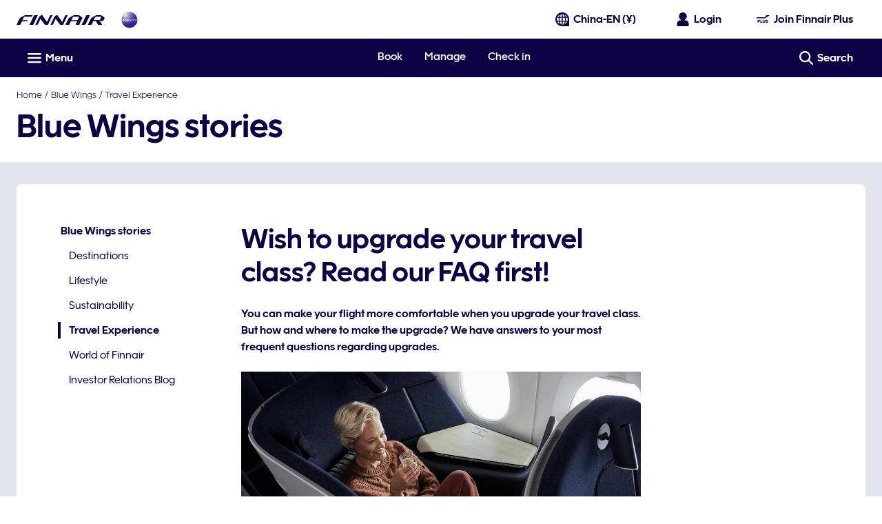

--- FILE ---
content_type: application/javascript
request_url: https://www.finnair.com/_W4lqU5J/97HGbVf/T8ijSnN/P5/XiOEQhNYuX7JXX/H1l0Fl8sBQ/dnsRORoJ/dh0
body_size: 164979
content:
(function(){if(typeof Array.prototype.entries!=='function'){Object.defineProperty(Array.prototype,'entries',{value:function(){var index=0;const array=this;return {next:function(){if(index<array.length){return {value:[index,array[index++]],done:false};}else{return {done:true};}},[Symbol.iterator]:function(){return this;}};},writable:true,configurable:true});}}());(function(){n7();mJq();Snq();var sw=function j8(Lw,Ph){'use strict';var Mh=j8;switch(Lw){case pq:{return this;}break;case Af:{var RN=Ph[wM];Tc.push(dN);var rL;return rL=kn(OH,[JY()[Cp(kN)].apply(null,[vh,E8,ED([]),vj]),RN]),Tc.pop(),rL;}break;case j2:{var MV=Ph[wM];Tc.push(RT);var WL;return WL=MV&&jA(JY()[Cp(AZ)].call(null,PL,IT,ED(UY),RT),typeof V[tD()[OA(QL)](jh,bn)])&&xZ(MV[KT(typeof tD()[OA(rn)],dX('',[][[]]))?tD()[OA(wT)].call(null,Gc,Ep):tD()[OA(rn)](WA,pm)],V[tD()[OA(QL)](jh,bn)])&&KT(MV,V[tD()[OA(QL)].apply(null,[jh,bn])][JY()[Cp(Vp)](Kj,mA,Mm,CX)])?R8()[rj(jn)](jn,Jh):typeof MV,Tc.pop(),WL;}break;case GH:{var AX=Ph[wM];Tc.push(V8);var RY;return RY=AX&&jA(JY()[Cp(AZ)].call(null,nL,IT,X8,V8),typeof V[tD()[OA(QL)](gp,bn)])&&xZ(AX[KT(typeof tD()[OA(wT)],dX('',[][[]]))?tD()[OA(wT)](qc,Ep):tD()[OA(rn)].call(null,km,hV)],V[KT(typeof tD()[OA(Et)],'undefined')?tD()[OA(QL)](gp,bn):tD()[OA(rn)].apply(null,[cY,Lt])])&&KT(AX,V[tD()[OA(QL)].apply(null,[gp,bn])][JY()[Cp(Vp)](Vp,mA,X8,qN)])?R8()[rj(jn)](jn,hX):typeof AX,Tc.pop(),RY;}break;case cW:{var sj=Ph[wM];return typeof sj;}break;case tQ:{var ND=Ph[wM];var IN;Tc.push(P8);return IN=ND&&jA(JY()[Cp(AZ)].apply(null,[Ew,IT,Mm,P8]),typeof V[tD()[OA(QL)](DN,bn)])&&xZ(ND[tD()[OA(wT)](It,Ep)],V[xZ(typeof tD()[OA(sX)],dX('',[][[]]))?tD()[OA(rn)].call(null,tL,cY):tD()[OA(QL)](DN,bn)])&&KT(ND,V[xZ(typeof tD()[OA(wT)],dX('',[][[]]))?tD()[OA(rn)].call(null,DY,Am):tD()[OA(QL)](DN,bn)][JY()[Cp(Vp)].apply(null,[Pj,mA,ED({}),zL])])?KT(typeof R8()[rj(Ac)],dX([],[][[]]))?R8()[rj(jn)](jn,ET):R8()[rj(WZ)].apply(null,[Cj,KL]):typeof ND,Tc.pop(),IN;}break;case hJ:{var tp=Ph[wM];var TV;Tc.push(jw);return TV=tp&&jA(JY()[Cp(AZ)].apply(null,[WX,IT,Qp,jw]),typeof V[tD()[OA(QL)](mm,bn)])&&xZ(tp[KT(typeof tD()[OA(FT)],'undefined')?tD()[OA(wT)].apply(null,[mN,Ep]):tD()[OA(rn)].apply(null,[p8,fZ])],V[tD()[OA(QL)](mm,bn)])&&KT(tp,V[KT(typeof tD()[OA(IX)],'undefined')?tD()[OA(QL)](mm,bn):tD()[OA(rn)].call(null,tw,St)][JY()[Cp(Vp)](xA,mA,bj,SY)])?R8()[rj(jn)].apply(null,[jn,gV]):typeof tp,Tc.pop(),TV;}break;case JQ:{var Ah=Ph[wM];return typeof Ah;}break;case A9:{var wt=Ph[wM];return typeof wt;}break;case FJ:{var YT=Ph[wM];var lA=Ph[T9];var Nw=Ph[MH];return YT[lA]=Nw;}break;case DG:{Tc.push(Am);this[xZ(typeof sZ()[C8(vZ)],'undefined')?sZ()[C8(PY)](IX,CT,mV,ED(ED([]))):sZ()[C8(Ac)].call(null,QL,Vp,Dc,WZ)]=ED(UY);var CN=this[JY()[Cp(cL)](Mm,hV,Vp,NX)][UY][JY()[Cp(xA)].call(null,p8,NZ,nn,jc)];if(xZ(RA()[OX(Hn)](qY,Nm),CN[RA()[OX(bL)](wp,tE)]))throw CN[KT(typeof SA()[kh(bj)],dX([],[][[]]))?SA()[kh(Rw)](IX,XN,En,fj):SA()[kh(Vp)].apply(null,[rT,EA,lV,Vh])];var lN;return lN=this[R8()[rj(rm)](Pj,wY)],Tc.pop(),lN;}break;case Ql:{var dZ=Ph[wM];Tc.push(WZ);var QX=V[tD()[OA(x8)].call(null,lL,AZ)](dZ);var Cm=[];for(var JX in QX)Cm[KT(typeof R8()[rj(QN)],'undefined')?R8()[rj(XN)].apply(null,[Fc,MZ]):R8()[rj(WZ)](Kt,Sp)](JX);Cm[KY()[tZ(nY)](Zj,Un,Kj,MA,Vp,wL)]();var WV;return WV=function Xw(){Tc.push(Ft);for(;Cm[RA()[OX(UY)].apply(null,[PY,Jc])];){var vL=Cm[sZ()[C8(bn)](cD,Jj,zY,cc)]();if(EN(vL,QX)){var kP;return Xw[JY()[Cp(gv)].call(null,XN,bL,jn,zN)]=vL,Xw[sZ()[C8(Ac)](Qp,Vp,JT,x8)]=ED(bj),Tc.pop(),kP=Xw,kP;}}Xw[KT(typeof sZ()[C8(xA)],dX('',[][[]]))?sZ()[C8(Ac)].apply(null,[XI,Vp,JT,nB]):sZ()[C8(PY)](ED(ED(bj)),qK,SB,g4)]=ED(UY);var BK;return Tc.pop(),BK=Xw,BK;},Tc.pop(),WV;}break;case PM:{var xS=Ph[wM];return typeof xS;}break;case sM:{var c6=Ph[wM];var Nv=Ph[T9];var dK=Ph[MH];return c6[Nv]=dK;}break;case Yf:{var ss=Ph[wM];var H4=Ph[T9];var Xk=Ph[MH];Tc.push(Od);try{var W6=Tc.length;var d6=ED(ED(wM));var wS;return wS=kn(OH,[RA()[OX(bL)](wp,pD),KT(typeof SA()[kh(wT)],dX(JY()[Cp(Pj)].call(null,ED(ED({})),P0,Rg,Ol),[][[]]))?SA()[kh(wT)](xP,Pj,T4,FB):SA()[kh(Vp)].apply(null,[cD,Vh,Kd,tU]),xZ(typeof SA()[kh(bj)],dX(JY()[Cp(Pj)](ED(ED([])),P0,rn,Ol),[][[]]))?SA()[kh(Vp)].apply(null,[gv,lb,Js,CB]):SA()[kh(Rw)](gv,XN,En,Bb),ss.call(H4,Xk)]),Tc.pop(),wS;}catch(f5){Tc.splice(Ds(W6,bj),Infinity,Od);var Tx;return Tx=kn(OH,[RA()[OX(bL)](wp,pD),RA()[OX(Hn)].apply(null,[qY,XL]),xZ(typeof SA()[kh(nY)],dX(KT(typeof JY()[Cp(XN)],dX([],[][[]]))?JY()[Cp(Pj)].apply(null,[Kj,P0,v6,Ol]):JY()[Cp(nY)].call(null,sb,sK,L5,D4),[][[]]))?SA()[kh(Vp)].apply(null,[sX,wI,xI,Dv]):SA()[kh(Rw)](Rg,XN,En,Bb),f5]),Tc.pop(),Tx;}Tc.pop();}break;case hq:{Tc.push(nI);var pS;return pS=tD()[OA(cL)].call(null,G7,UY),Tc.pop(),pS;}break;case FW:{var nr=Ph[wM];var FP;Tc.push(Xb);return FP=nr&&jA(JY()[Cp(AZ)](Hn,IT,pk,Xb),typeof V[tD()[OA(QL)](vS,bn)])&&xZ(nr[xZ(typeof tD()[OA(XN)],'undefined')?tD()[OA(rn)](M0,rn):tD()[OA(wT)].apply(null,[vd,Ep])],V[tD()[OA(QL)](vS,bn)])&&KT(nr,V[KT(typeof tD()[OA(X8)],dX('',[][[]]))?tD()[OA(QL)].apply(null,[vS,bn]):tD()[OA(rn)].apply(null,[vx,hg])][JY()[Cp(Vp)].call(null,bL,mA,PY,ps)])?R8()[rj(jn)](jn,Zg):typeof nr,Tc.pop(),FP;}break;case T2:{var I6=Ph[wM];var Vr=Ph[T9];var Pk=Ph[MH];Tc.push(Tb);I6[Vr]=Pk[JY()[Cp(gv)](ED(ED(UY)),bL,X0,qw)];Tc.pop();}break;case zO:{return this;}break;case hW:{var bd=Ph[wM];var Sg=Ph[T9];var Qv=Ph[MH];Tc.push(zU);bd[Sg]=Qv[JY()[Cp(gv)].call(null,PU,bL,cL,F6)];Tc.pop();}break;case IM:{var Zv=Ph[wM];var Qx=Ph[T9];var tI=Ph[MH];Tc.push(M0);try{var Vx=Tc.length;var Lk=ED(ED(wM));var c4;return c4=kn(OH,[xZ(typeof RA()[OX(cc)],dX('',[][[]]))?RA()[OX(Rw)].apply(null,[bI,qk]):RA()[OX(bL)](wp,Xp),SA()[kh(wT)].call(null,X0,Pj,T4,vP),SA()[kh(Rw)].apply(null,[Ew,XN,En,v5]),Zv.call(Qx,tI)]),Tc.pop(),c4;}catch(v4){Tc.splice(Ds(Vx,bj),Infinity,M0);var LI;return LI=kn(OH,[RA()[OX(bL)](wp,Xp),RA()[OX(Hn)].apply(null,[qY,GV]),xZ(typeof SA()[kh(rn)],dX([],[][[]]))?SA()[kh(Vp)].apply(null,[XN,WU,Yr,qU]):SA()[kh(Rw)].call(null,D6,XN,En,v5),v4]),Tc.pop(),LI;}Tc.pop();}break;case AM:{return this;}break;case Sl:{var VI=Ph[wM];return typeof VI;}break;}};var Y6=function(Ax,OP){return Ax<OP;};var Jr=function(Us,DU){return Us*DU;};var O4=function(){return SP.apply(this,[zO,arguments]);};var ls=function nb(Cs,AS){'use strict';var ZK=nb;switch(Cs){case OW:{var rx=AS[wM];var JI=AS[T9];var lU=AS[MH];Tc.push(Ng);try{var pv=Tc.length;var gU=ED(ED(wM));var Hr;return Hr=kn(OH,[RA()[OX(bL)](wp,NL),KT(typeof SA()[kh(X0)],dX(JY()[Cp(Pj)].call(null,v6,P0,kK,cq),[][[]]))?SA()[kh(wT)](M4,Pj,T4,vj):SA()[kh(Vp)](Rw,Sp,Jx,sS),KT(typeof SA()[kh(MI)],'undefined')?SA()[kh(Rw)].apply(null,[x8,XN,En,wX]):SA()[kh(Vp)](bL,rI,Td,rT),rx.call(JI,lU)]),Tc.pop(),Hr;}catch(n5){Tc.splice(Ds(pv,bj),Infinity,Ng);var Sx;return Sx=kn(OH,[KT(typeof RA()[OX(rm)],dX('',[][[]]))?RA()[OX(bL)].call(null,wp,NL):RA()[OX(Rw)].call(null,n6,Xr),RA()[OX(Hn)].call(null,qY,pC),SA()[kh(Rw)].call(null,Pj,XN,En,wX),n5]),Tc.pop(),Sx;}Tc.pop();}break;case jG:{return this;}break;case U:{var Lg=AS[wM];Tc.push(Kg);var IK;return IK=kn(OH,[JY()[Cp(kN)].apply(null,[nB,E8,sb,c0]),Lg]),Tc.pop(),IK;}break;case IE:{return this;}break;case WE:{return this;}break;case K7:{var Gx;Tc.push(C6);return Gx=tD()[OA(cL)](bU,UY),Tc.pop(),Gx;}break;case Nf:{var MB=AS[wM];Tc.push(hr);var XB=V[tD()[OA(x8)].call(null,FK,AZ)](MB);var Wr=[];for(var A6 in XB)Wr[R8()[rj(XN)](Fc,Mv)](A6);Wr[KY()[tZ(nY)].apply(null,[ED(ED([])),F5,sX,DK,Vp,wL])]();var Wk;return Wk=function AB(){Tc.push(vD);for(;Wr[RA()[OX(UY)].apply(null,[PY,cs])];){var IB=Wr[sZ()[C8(bn)](MI,Jj,fj,bn)]();if(EN(IB,XB)){var OU;return AB[JY()[Cp(gv)](lI,bL,Mm,Mp)]=IB,AB[sZ()[C8(Ac)](rm,Vp,QT,ED(bj))]=ED(gb[bj]),Tc.pop(),OU=AB,OU;}}AB[sZ()[C8(Ac)](Qp,Vp,QT,UY)]=ED(UY);var Zs;return Tc.pop(),Zs=AB,Zs;},Tc.pop(),Wk;}break;case Pf:{Tc.push(pr);this[sZ()[C8(Ac)](PU,Vp,dA,UI)]=ED(UY);var Av=this[JY()[Cp(cL)].apply(null,[vZ,hV,PY,ET])][UY][xZ(typeof JY()[Cp(fs)],'undefined')?JY()[Cp(nY)].apply(null,[ED(ED([])),Cv,z6,Et]):JY()[Cp(xA)].call(null,Ep,NZ,wT,Jc)];if(xZ(RA()[OX(Hn)](qY,Rm),Av[RA()[OX(bL)].apply(null,[wp,AD])]))throw Av[SA()[kh(Rw)](Yv,XN,En,RU)];var KI;return KI=this[xZ(typeof R8()[rj(Zj)],dX([],[][[]]))?R8()[rj(WZ)].apply(null,[dS,Vh]):R8()[rj(rm)](Pj,Q8)],Tc.pop(),KI;}break;case XQ:{var bK=AS[wM];var FS=AS[T9];var V5;var K6;var Pd;Tc.push(Gv);var Dd;var md=tD()[OA(B6)].call(null,cY,v6);var KP=bK[xZ(typeof sZ()[C8(UY)],'undefined')?sZ()[C8(PY)](x8,Mx,R0,ED([])):sZ()[C8(MA)].call(null,MA,WZ,TP,rb)](md);for(Dd=UY;Y6(Dd,KP[RA()[OX(UY)](PY,D5)]);Dd++){V5=EI(lK(JK(FS,wT),gb[Yk]),KP[RA()[OX(UY)](PY,D5)]);FS*=gb[Pj];FS&=gb[Vp];FS+=z9[RA()[OX(QN)](Et,M5)]();FS&=gb[wT];K6=EI(lK(JK(FS,wT),z9[tD()[OA(IS)](Kg,A4)]()),KP[RA()[OX(UY)](PY,D5)]);FS*=z9[SA()[kh(nY)](Qp,Vp,vK,xK)]();FS&=gb[Vp];FS+=z9[RA()[OX(QN)](Et,M5)]();FS&=gb[wT];Pd=KP[V5];KP[V5]=KP[K6];KP[K6]=Pd;}var Z5;return Z5=KP[tD()[OA(mA)].call(null,WD,v0)](md),Tc.pop(),Z5;}break;case EM:{var Zx=AS[wM];Tc.push(jP);if(KT(typeof Zx,KT(typeof KY()[tZ(WZ)],dX(JY()[Cp(Pj)](ED([]),P0,Bd,zJ),[][[]]))?KY()[tZ(rn)](MI,t6,Qp,sb,Pj,PD):KY()[tZ(Yv)](Yk,qx,rT,DK,jK,wr))){var ds;return ds=JY()[Cp(Pj)].call(null,Ew,P0,ED([]),zJ),Tc.pop(),ds;}var dv;return dv=Zx[KT(typeof sZ()[C8(kK)],'undefined')?sZ()[C8(nn)](PL,nn,GY,ED(ED(bj))):sZ()[C8(PY)].call(null,x8,tS,Ts,rm)](new (V[tD()[OA(Zj)].call(null,g6,pk)])(R8()[rj(kN)](v6,WB),KT(typeof R8()[rj(AZ)],'undefined')?R8()[rj(Vp)](w5,nA):R8()[rj(WZ)](zD,b4)),SA()[kh(PY)](Kj,bj,rU,rI))[sZ()[C8(nn)](vB,nn,GY,sb)](new (V[tD()[OA(Zj)].call(null,g6,pk)])(RA()[OX(XI)].apply(null,[Zj,qZ]),R8()[rj(Vp)](w5,nA)),JY()[Cp(Zj)](Yk,Vk,wK,dg))[sZ()[C8(nn)].call(null,J6,nn,GY,S6)](new (V[tD()[OA(Zj)](g6,pk)])(tD()[OA(XI)](xX,rn),xZ(typeof R8()[rj(cL)],dX('',[][[]]))?R8()[rj(WZ)](Qs,Is):R8()[rj(Vp)](w5,nA)),sZ()[C8(cL)].apply(null,[B6,fs,tk,AZ]))[xZ(typeof sZ()[C8(mU)],dX('',[][[]]))?sZ()[C8(PY)](ED([]),zP,Dk,vZ):sZ()[C8(nn)](tL,nn,GY,CK)](new (V[tD()[OA(Zj)](g6,pk)])(KT(typeof O0()[k5(wT)],dX(JY()[Cp(Pj)](IX,P0,Nb,zJ),[][[]]))?O0()[k5(Rw)](gv,l4,nY,QN,tL):O0()[k5(Pj)].call(null,ED(UY),Cr,OI,Wx,Fs),KT(typeof R8()[rj(bL)],dX('',[][[]]))?R8()[rj(Vp)](w5,nA):R8()[rj(WZ)](RB,Ft)),JY()[Cp(XI)].apply(null,[ED(UY),Rg,Ac,zK]))[sZ()[C8(nn)].call(null,CK,nn,GY,YP)](new (V[tD()[OA(Zj)](g6,pk)])(sZ()[C8(xA)](xs,Xd,l0,lI),xZ(typeof R8()[rj(kK)],dX([],[][[]]))?R8()[rj(WZ)](Lv,jw):R8()[rj(Vp)](w5,nA)),sZ()[C8(vB)](ED(ED(UY)),X0,xb,X8))[sZ()[C8(nn)](ED(ED({})),nn,GY,X8)](new (V[tD()[OA(Zj)](g6,pk)])(JY()[Cp(S6)].apply(null,[Hn,fr,wK,Db]),xZ(typeof R8()[rj(PL)],dX([],[][[]]))?R8()[rj(WZ)].apply(null,[pI,WP]):R8()[rj(Vp)].apply(null,[w5,nA])),JY()[Cp(Uk)].apply(null,[IX,Nb,ED(bj),WY]))[xZ(typeof sZ()[C8(mA)],'undefined')?sZ()[C8(PY)].call(null,UI,X4,PS,fs):sZ()[C8(nn)](kN,nn,GY,cL)](new (V[tD()[OA(Zj)](g6,pk)])(R8()[rj(D6)].apply(null,[L5,J0]),R8()[rj(Vp)](w5,nA)),sZ()[C8(qY)].call(null,J6,rn,Jv,ED(ED(UY))))[sZ()[C8(nn)](fs,nn,GY,ED(UY))](new (V[tD()[OA(Zj)](g6,pk)])(SA()[kh(gv)].apply(null,[UI,Pj,SK,l4]),R8()[rj(Vp)].call(null,w5,nA)),O0()[k5(MA)](ED(ED({})),MP,nY,xA,sK))[tD()[OA(vB)](V6,X8)](UY,gb[DK]),Tc.pop(),dv;}break;case sQ:{var zd=AS[wM];var Xx=AS[T9];Tc.push(KK);var bD;return bD=dX(V[xZ(typeof R8()[rj(Uk)],'undefined')?R8()[rj(WZ)](Gg,LB):R8()[rj(Yk)](px,sP)][RA()[OX(S6)](PU,WS)](Jr(V[R8()[rj(Yk)](px,sP)][JY()[Cp(Rb)](Nb,pK,ED(ED({})),PP)](),dX(Ds(Xx,zd),bj))),zd),Tc.pop(),bD;}break;case HE:{var s4=AS[wM];Tc.push(c0);var Bs=new (V[xZ(typeof KY()[tZ(XN)],dX(xZ(typeof JY()[Cp(Pj)],dX('',[][[]]))?JY()[Cp(nY)](YP,db,xA,G0):JY()[Cp(Pj)](p8,P0,ED(ED(UY)),UQ),[][[]]))?KY()[tZ(Yv)](ED(ED([])),Iv,p8,r4,qK,bn):KY()[tZ(Rw)](PU,kx,ED(ED([])),KK,WZ,vI)])();var LU=Bs[tD()[OA(Rb)].call(null,BY,Td)](s4);var GP=JY()[Cp(Pj)](ED(ED(UY)),P0,fs,UQ);LU[tD()[OA(sX)](xL,cL)](function(k6){Tc.push(R6);GP+=V[RA()[OX(wT)].call(null,PD,lh)][R8()[rj(AZ)](Yb,Pt)](k6);Tc.pop();});var FU;return FU=V[SA()[kh(rn)].apply(null,[z6,nY,rS,fK])](GP),Tc.pop(),FU;}break;case BW:{var Id;Tc.push(zx);return Id=new (V[SA()[kh(DK)](CK,nY,rU,Gv)])()[JY()[Cp(Qp)](P0,Qk,WX,Fr)](),Tc.pop(),Id;}break;case Af:{Tc.push(qb);var Yg=[sZ()[C8(Rb)](mA,vK,b6,PU),tD()[OA(xP)](w6,zS),xZ(typeof JY()[Cp(sX)],dX('',[][[]]))?JY()[Cp(nY)].call(null,ED({}),Kd,ED([]),I4):JY()[Cp(fs)](fs,QK,ED(ED(UY)),Ys),R8()[rj(vB)].call(null,kN,Qm),tD()[OA(Qp)].apply(null,[fV,Qp]),R8()[rj(qY)](Or,nV),O0()[k5(WZ)](ED(bj),QU,Ew,cc,Vg),JY()[Cp(nB)].apply(null,[g4,zS,bL,hX]),JY()[Cp(Kj)](g4,Is,xP,BX),RA()[OX(fs)].apply(null,[nY,f6]),R8()[rj(Zj)].call(null,Qp,Kv),KY()[tZ(WZ)].apply(null,[mA,fB,IS,S6,QL,Xv]),xZ(typeof sZ()[C8(UY)],dX([],[][[]]))?sZ()[C8(PY)](xP,lx,UY,bj):sZ()[C8(v6)](FT,px,wc,Zj),xZ(typeof sZ()[C8(DK)],'undefined')?sZ()[C8(PY)].apply(null,[Bd,lr,Rw,bj]):sZ()[C8(Mm)].call(null,ED(ED({})),vZ,Wm,DK),KT(typeof JY()[Cp(S6)],dX([],[][[]]))?JY()[Cp(Wx)].apply(null,[nB,qY,Yk,fD]):JY()[Cp(nY)](xA,PL,rm,O5),R8()[rj(XI)](YU,Dt),sZ()[C8(xP)].call(null,sX,St,hD,X8),KT(typeof JY()[Cp(bj)],dX([],[][[]]))?JY()[Cp(l5)](WZ,n4,ED(bj),dD):JY()[Cp(nY)].call(null,ED(ED(bj)),Js,bn,jU),Fx()[Ks(WZ)](NU,bL,ED([]),ED(bj),V4,kN),R8()[rj(S6)].apply(null,[PD,DD]),KY()[tZ(PL)](MA,Qb,Qp,bj,jn,MP),O0()[k5(PL)](WZ,jK,vB,PL,Bd),JY()[Cp(rb)](x8,Ep,x8,fv),tD()[OA(fs)].apply(null,[mt,L5]),JY()[Cp(cc)].call(null,ED(UY),rn,ED(ED(UY)),At),xZ(typeof RA()[OX(Mm)],'undefined')?RA()[OX(Rw)](r0,pP):RA()[OX(nB)].call(null,r4,sg),R8()[rj(Uk)].call(null,cD,pL)];if(jA(typeof V[JY()[Cp(xP)](UI,BU,mA,gs)][tD()[OA(nB)](Ts,lS)],JY()[Cp(Yv)].apply(null,[ED(bj),cc,QL,BP]))){var n0;return Tc.pop(),n0=null,n0;}var Os=Yg[RA()[OX(UY)](PY,xv)];var RI=JY()[Cp(Pj)].call(null,QL,P0,ED(ED(bj)),RL);for(var Lb=UY;Y6(Lb,Os);Lb++){var lg=Yg[Lb];if(KT(V[JY()[Cp(xP)](hV,BU,UI,gs)][tD()[OA(nB)].apply(null,[Ts,lS])][lg],undefined)){RI=JY()[Cp(Pj)](AK,P0,ED(bj),RL)[JY()[Cp(IS)].call(null,x8,QL,xs,Rn)](RI,sZ()[C8(Qp)](ED(UY),Bd,JV,YP))[JY()[Cp(IS)].apply(null,[MI,QL,ED(bj),Rn])](Lb);}}var L6;return Tc.pop(),L6=RI,L6;}break;case c3:{var AP;Tc.push(sv);return AP=xZ(typeof V[R8()[rj(Pj)].apply(null,[s5,Bp])][tD()[OA(Kj)](Kc,Ix)],JY()[Cp(AZ)].call(null,nn,IT,CK,sv))||xZ(typeof V[KT(typeof R8()[rj(bL)],dX([],[][[]]))?R8()[rj(Pj)].call(null,s5,Bp):R8()[rj(WZ)](Sv,gv)][tD()[OA(Wx)](Yj,WZ)],xZ(typeof JY()[Cp(xA)],'undefined')?JY()[Cp(nY)](v6,Bd,PL,mm):JY()[Cp(AZ)](ED(bj),IT,MI,sv))||xZ(typeof V[R8()[rj(Pj)].apply(null,[s5,Bp])][tD()[OA(l5)](xc,CK)],JY()[Cp(AZ)](X8,IT,z6,sv)),Tc.pop(),AP;}break;case HC:{Tc.push(E6);try{var VS=Tc.length;var Jg=ED(ED(wM));var Hx;return Hx=ED(ED(V[R8()[rj(Pj)].apply(null,[s5,AT])][sZ()[C8(fs)](XN,vB,M8,Mm)])),Tc.pop(),Hx;}catch(UK){Tc.splice(Ds(VS,bj),Infinity,E6);var Ak;return Tc.pop(),Ak=ED([]),Ak;}Tc.pop();}break;case fq:{Tc.push(mA);try{var mb=Tc.length;var rv=ED(ED(wM));var rk;return rk=ED(ED(V[KT(typeof R8()[rj(rb)],dX([],[][[]]))?R8()[rj(Pj)](s5,hd):R8()[rj(WZ)].apply(null,[lk,zI])][KT(typeof JY()[Cp(qY)],dX([],[][[]]))?JY()[Cp(zS)].call(null,nP,Rx,Pj,tK):JY()[Cp(nY)].apply(null,[Et,Cg,cL,m5])])),Tc.pop(),rk;}catch(Hg){Tc.splice(Ds(mb,bj),Infinity,mA);var As;return Tc.pop(),As=ED([]),As;}Tc.pop();}break;case qO:{var rs;Tc.push(X5);return rs=ED(ED(V[R8()[rj(Pj)](s5,IV)][JY()[Cp(AK)](ED(bj),E5,wK,CD)])),Tc.pop(),rs;}break;case xJ:{Tc.push(v6);try{var WI=Tc.length;var HI=ED([]);var Vd=dX(V[R8()[rj(Rb)](mU,wx)](V[xZ(typeof R8()[rj(KK)],dX([],[][[]]))?R8()[rj(WZ)].call(null,TI,wp):R8()[rj(Pj)](s5,Xr)][R8()[rj(v6)].call(null,NZ,zJ)]),fd(V[R8()[rj(Rb)](mU,wx)](V[R8()[rj(Pj)].call(null,s5,Xr)][tD()[OA(rb)](Pg,xP)]),bj));Vd+=dX(fd(V[R8()[rj(Rb)](mU,wx)](V[R8()[rj(Pj)].apply(null,[s5,Xr])][KT(typeof tD()[OA(jn)],dX([],[][[]]))?tD()[OA(cc)](QB,p4):tD()[OA(rn)].apply(null,[rm,j4])]),rn),fd(V[R8()[rj(Rb)].call(null,mU,wx)](V[R8()[rj(Pj)](s5,Xr)][sZ()[C8(nB)](L5,QK,VB,v6)]),gb[PU]));Vd+=dX(fd(V[KT(typeof R8()[rj(QN)],dX([],[][[]]))?R8()[rj(Rb)].apply(null,[mU,wx]):R8()[rj(WZ)](Cx,Ck)](V[R8()[rj(Pj)].apply(null,[s5,Xr])][sZ()[C8(Kj)](Nb,E5,gK,ED(ED(bj)))]),gb[nY]),fd(V[R8()[rj(Rb)](mU,wx)](V[xZ(typeof R8()[rj(KK)],'undefined')?R8()[rj(WZ)](Kx,Cv):R8()[rj(Pj)].apply(null,[s5,Xr])][O0()[k5(PY)].call(null,ED(ED([])),C6,IX,bL,OK)]),Yk));Vd+=dX(fd(V[R8()[rj(Rb)].call(null,mU,wx)](V[R8()[rj(Pj)].call(null,s5,Xr)][xZ(typeof JY()[Cp(Rb)],dX([],[][[]]))?JY()[Cp(nY)](Hn,BB,cc,VK):JY()[Cp(Rg)].apply(null,[KK,wp,ED(ED(UY)),q5])]),Pj),fd(V[R8()[rj(Rb)].call(null,mU,wx)](V[R8()[rj(Pj)].call(null,s5,Xr)][sZ()[C8(Wx)](pk,sX,s5,XI)]),Vp));Vd+=dX(fd(V[KT(typeof R8()[rj(cc)],dX('',[][[]]))?R8()[rj(Rb)](mU,wx):R8()[rj(WZ)](CU,j0)](V[R8()[rj(Pj)](s5,Xr)][tD()[OA(zS)].apply(null,[II,tB])]),z9[sZ()[C8(wT)].apply(null,[ED(ED(UY)),AK,NB,CK])]()),fd(V[xZ(typeof R8()[rj(Yv)],dX([],[][[]]))?R8()[rj(WZ)](j0,wK):R8()[rj(Rb)](mU,wx)](V[R8()[rj(Pj)](s5,Xr)][RA()[OX(Kj)].apply(null,[Rb,wv])]),Rw));Vd+=dX(fd(V[R8()[rj(Rb)].apply(null,[mU,wx])](V[R8()[rj(Pj)](s5,Xr)][sZ()[C8(l5)].call(null,sX,JP,Hb,zS)]),gb[QN]),fd(V[R8()[rj(Rb)](mU,wx)](V[xZ(typeof R8()[rj(gv)],dX('',[][[]]))?R8()[rj(WZ)](ES,m6):R8()[rj(Pj)](s5,Xr)][SA()[kh(PU)](Ac,x8,Ep,C6)]),WZ));Vd+=dX(fd(V[R8()[rj(Rb)](mU,wx)](V[KT(typeof R8()[rj(qY)],dX('',[][[]]))?R8()[rj(Pj)](s5,Xr):R8()[rj(WZ)].apply(null,[Gc,Mk])][sZ()[C8(rb)](ED([]),hV,LS,ED(ED(UY)))]),PL),fd(V[R8()[rj(Rb)](mU,wx)](V[R8()[rj(Pj)](s5,Xr)][RA()[OX(Wx)](Yx,C6)]),Yv));Vd+=dX(fd(V[R8()[rj(Rb)](mU,wx)](V[R8()[rj(Pj)](s5,Xr)][KT(typeof RA()[OX(mA)],dX([],[][[]]))?RA()[OX(l5)].call(null,Pv,xx):RA()[OX(Rw)].call(null,fx,Gc)]),gb[x8]),fd(V[R8()[rj(Rb)].apply(null,[mU,wx])](V[R8()[rj(Pj)].apply(null,[s5,Xr])][tD()[OA(AK)].apply(null,[Er,zg])]),gv));Vd+=dX(fd(V[R8()[rj(Rb)](mU,wx)](V[R8()[rj(Pj)].call(null,s5,Xr)][KY()[tZ(PY)](rm,C6,xA,nY,PU,U0)]),x8),fd(V[R8()[rj(Rb)].apply(null,[mU,wx])](V[R8()[rj(Pj)](s5,Xr)][R8()[rj(Mm)].apply(null,[qk,g0])]),QL));Vd+=dX(fd(V[R8()[rj(Rb)].call(null,mU,wx)](V[R8()[rj(Pj)].apply(null,[s5,Xr])][R8()[rj(xP)].apply(null,[CK,MP])]),gb[AZ]),fd(V[R8()[rj(Rb)].call(null,mU,wx)](V[R8()[rj(Pj)].apply(null,[s5,Xr])][JY()[Cp(r4)](X0,YU,gv,q5)]),DK));Vd+=dX(fd(V[R8()[rj(Rb)].apply(null,[mU,wx])](V[R8()[rj(Pj)](s5,Xr)][xZ(typeof SA()[kh(PY)],dX(KT(typeof JY()[Cp(UY)],dX('',[][[]]))?JY()[Cp(Pj)](wT,P0,Rg,Ms):JY()[Cp(nY)](Hn,r4,ED(UY),rd),[][[]]))?SA()[kh(Vp)](PL,hg,fB,HS):SA()[kh(QN)].call(null,S6,QN,k4,C6)]),z9[SA()[kh(IX)].apply(null,[P0,nY,xK,QS])]()),fd(V[KT(typeof R8()[rj(cL)],'undefined')?R8()[rj(Rb)](mU,wx):R8()[rj(WZ)](hB,A4)](V[R8()[rj(Pj)](s5,Xr)][KT(typeof JY()[Cp(Ew)],'undefined')?JY()[Cp(WX)].call(null,L5,MI,rb,sP):JY()[Cp(nY)](WZ,ks,YP,Qd)]),QN));Vd+=dX(fd(V[R8()[rj(Rb)].apply(null,[mU,wx])](V[R8()[rj(Pj)](s5,Xr)][RA()[OX(rb)](Gs,xP)]),IX),fd(V[xZ(typeof R8()[rj(sX)],dX('',[][[]]))?R8()[rj(WZ)](kU,R5):R8()[rj(Rb)](mU,wx)](V[xZ(typeof R8()[rj(qY)],'undefined')?R8()[rj(WZ)].apply(null,[zb,DB]):R8()[rj(Pj)].call(null,s5,Xr)][sZ()[C8(cc)](rb,Z4,jb,ED(ED([])))]),MI));Vd+=dX(fd(V[R8()[rj(Rb)](mU,wx)](V[xZ(typeof R8()[rj(Rg)],dX('',[][[]]))?R8()[rj(WZ)](Vp,pI):R8()[rj(Pj)](s5,Xr)][sZ()[C8(zS)](vB,tg,zK,X8)]),gb[IX]),fd(V[R8()[rj(Rb)].call(null,mU,wx)](V[R8()[rj(Pj)](s5,Xr)][JY()[Cp(Et)](ED(ED({})),l5,ED(ED(bj)),jI)]),gb[MI]));Vd+=dX(fd(V[R8()[rj(Rb)](mU,wx)](V[R8()[rj(Pj)](s5,Xr)][RA()[OX(cc)](qI,Is)]),mA),fd(V[R8()[rj(Rb)](mU,wx)](V[R8()[rj(Pj)](s5,Xr)][KT(typeof RA()[OX(B6)],dX([],[][[]]))?RA()[OX(zS)](Nk,v5):RA()[OX(Rw)](xg,IS)]),Nk));Vd+=dX(fd(V[KT(typeof R8()[rj(cc)],'undefined')?R8()[rj(Rb)].apply(null,[mU,wx]):R8()[rj(WZ)](f4,YB)](V[KT(typeof R8()[rj(xP)],dX([],[][[]]))?R8()[rj(Pj)](s5,Xr):R8()[rj(WZ)](Ws,Rg)][RA()[OX(AK)](sx,nL)]),Ew),fd(V[R8()[rj(Rb)](mU,wx)](V[R8()[rj(Pj)](s5,Xr)][tD()[OA(Rg)](k8,Kj)]),jn));Vd+=dX(fd(V[R8()[rj(Rb)].apply(null,[mU,wx])](V[KT(typeof R8()[rj(Yv)],'undefined')?R8()[rj(Pj)](s5,Xr):R8()[rj(WZ)](K0,Vg)][tD()[OA(r4)](SB,sx)]),vZ),fd(V[R8()[rj(Rb)](mU,wx)](V[R8()[rj(Pj)](s5,Xr)][R8()[rj(Qp)](S6,lx)]),X0));Vd+=dX(dX(fd(V[R8()[rj(Rb)](mU,wx)](V[xZ(typeof RA()[OX(XN)],dX([],[][[]]))?RA()[OX(Rw)](l0,lB):RA()[OX(PL)](Td,kg)][JY()[Cp(vh)](nn,D6,Ac,C0)]),nP),fd(V[R8()[rj(Rb)](mU,wx)](V[R8()[rj(Pj)].apply(null,[s5,Xr])][sZ()[C8(AK)](qY,r4,Er,ED(ED([])))]),bL)),fd(V[R8()[rj(Rb)](mU,wx)](V[R8()[rj(Pj)](s5,Xr)][RA()[OX(Rg)](Z4,Kk)]),gb[B6]));var ZB;return ZB=Vd[JY()[Cp(qY)].call(null,Nk,Yv,rb,cm)](),Tc.pop(),ZB;}catch(Qr){Tc.splice(Ds(WI,bj),Infinity,v6);var KS;return KS=KT(typeof RA()[OX(Ew)],dX([],[][[]]))?RA()[OX(Yk)].apply(null,[fU,cs]):RA()[OX(Rw)](jb,Yb),Tc.pop(),KS;}Tc.pop();}break;case X:{var NP=AS[wM];Tc.push(hI);try{var N0=Tc.length;var Ag=ED(ED(wM));if(xZ(NP[JY()[Cp(xP)](Nb,BU,L5,RU)][R8()[rj(fs)](Yk,zY)],undefined)){var J4;return J4=RA()[OX(r4)](WA,nv),Tc.pop(),J4;}if(xZ(NP[JY()[Cp(xP)].call(null,CK,BU,zS,RU)][xZ(typeof R8()[rj(kK)],dX([],[][[]]))?R8()[rj(WZ)].apply(null,[Kj,cI]):R8()[rj(fs)](Yk,zY)],ED({}))){var Q5;return Q5=RA()[OX(Yk)].apply(null,[fU,VC]),Tc.pop(),Q5;}var d5;return d5=R8()[rj(bj)](n4,FY),Tc.pop(),d5;}catch(jx){Tc.splice(Ds(N0,bj),Infinity,hI);var Rk;return Rk=Fx()[Ks(PL)].apply(null,[Bb,rn,nY,Bd,Pv,gv]),Tc.pop(),Rk;}Tc.pop();}break;case vH:{var xU=AS[wM];var mI=AS[T9];Tc.push(Fg);if(Qg(typeof V[RA()[OX(PL)](Td,VN)][KT(typeof SA()[kh(nY)],'undefined')?SA()[kh(MI)](nL,Pj,Px,Ud):SA()[kh(Vp)](J6,BD,mB,LK)],JY()[Cp(Yv)](Yv,cc,nY,FI))){V[KT(typeof RA()[OX(rb)],'undefined')?RA()[OX(PL)].call(null,Td,VN):RA()[OX(Rw)].apply(null,[xd,Ug])][SA()[kh(MI)].call(null,Uk,Pj,Px,Ud)]=JY()[Cp(Pj)](AK,P0,UI,dL)[JY()[Cp(IS)].call(null,bn,QL,Rg,mg)](xU,tD()[OA(IX)].apply(null,[MD,M4]))[KT(typeof JY()[Cp(XN)],dX([],[][[]]))?JY()[Cp(IS)](wK,QL,kN,mg):JY()[Cp(nY)](ED(ED(UY)),Ud,KK,dk)](mI,sZ()[C8(r4)](wT,hr,cg,ED(ED({}))));}Tc.pop();}break;case XH:{var T6=AS[wM];var q4=AS[T9];Tc.push(Fd);if(ED(Cd(T6,q4))){throw new (V[JY()[Cp(DK)].call(null,PU,L5,X8,qS)])(KT(typeof O0()[k5(Vp)],dX([],[][[]]))?O0()[k5(gv)](wK,W4,bL,vZ,tb):O0()[k5(Pj)].apply(null,[Ac,Sb,xB,Mm,xs]));}Tc.pop();}break;case EQ:{var q0=AS[wM];var m0=AS[T9];Tc.push(B6);var xD=m0[sZ()[C8(g4)](zS,LK,tP,FT)];var Cb=m0[sZ()[C8(X8)](ED(ED(bj)),n4,Og,Bd)];var lP=m0[R8()[rj(Rg)](pk,pg)];var Fk=m0[RA()[OX(M4)](rb,hv)];var Y0=m0[R8()[rj(r4)](xs,D6)];var Fb=m0[O0()[k5(QL)](P0,E5,WZ,g4,Q6)];var d4=m0[JY()[Cp(pk)](nn,d0,Yv,PK)];var Pb=m0[KY()[tZ(AZ)](B6,cI,g4,sb,gv,ck)];var Tr;return Tr=(xZ(typeof JY()[Cp(QN)],dX([],[][[]]))?JY()[Cp(nY)](ED(ED([])),jg,vZ,w0):JY()[Cp(Pj)](ED(ED({})),P0,Kj,fK))[JY()[Cp(IS)](ED({}),QL,X8,Ss)](q0)[JY()[Cp(IS)].call(null,Hn,QL,ED(ED(bj)),Ss)](xD,sZ()[C8(Qp)].call(null,nB,Bd,Bx,ED({})))[JY()[Cp(IS)](tL,QL,nB,Ss)](Cb,sZ()[C8(Qp)](S6,Bd,Bx,cc))[JY()[Cp(IS)](mA,QL,YP,Ss)](lP,sZ()[C8(Qp)](Nk,Bd,Bx,zS))[xZ(typeof JY()[Cp(UY)],dX('',[][[]]))?JY()[Cp(nY)](ED(UY),sU,UY,Gs):JY()[Cp(IS)].apply(null,[YP,QL,rn,Ss])](Fk,xZ(typeof sZ()[C8(PL)],dX([],[][[]]))?sZ()[C8(PY)](px,fZ,s6,px):sZ()[C8(Qp)](AZ,Bd,Bx,Mm))[JY()[Cp(IS)](Nk,QL,ED(UY),Ss)](Y0,xZ(typeof sZ()[C8(wT)],dX('',[][[]]))?sZ()[C8(PY)](fs,Ev,kd,x8):sZ()[C8(Qp)](wT,Bd,Bx,nn))[JY()[Cp(IS)](ED(ED({})),QL,X0,Ss)](Fb,sZ()[C8(Qp)](ED(ED(UY)),Bd,Bx,DK))[JY()[Cp(IS)].apply(null,[Et,QL,Yk,Ss])](d4,KT(typeof sZ()[C8(v6)],dX('',[][[]]))?sZ()[C8(Qp)](IX,Bd,Bx,S6):sZ()[C8(PY)].call(null,Mm,RD,nx,wT))[JY()[Cp(IS)].apply(null,[ED(ED({})),QL,nY,Ss])](Pb,RA()[OX(MI)](Mm,AU)),Tc.pop(),Tr;}break;}};var Wd=function(){return kB.apply(this,[wQ,arguments]);};var xZ=function(j5,wb){return j5===wb;};var VP=function rg(Zd,hU){'use strict';var x4=rg;switch(Zd){case Hl:{var HU=hU[wM];Tc.push(qv);var TB=JY()[Cp(Pj)](KK,P0,Rw,Dm);var jB=JY()[Cp(Or)](xs,sX,M4,U4);var c5=UY;var ZU=HU[KT(typeof R8()[rj(Pv)],dX([],[][[]]))?R8()[rj(d0)].apply(null,[bs,Pn]):R8()[rj(WZ)].apply(null,[Vv,Vg])]();while(Y6(c5,ZU[RA()[OX(UY)](PY,zv)])){if(cK(jB[KT(typeof RA()[OX(wT)],'undefined')?RA()[OX(cD)](D0,dn):RA()[OX(Rw)](hr,R6)](ZU[RA()[OX(Pj)](Rg,tA)](c5)),UY)||cK(jB[RA()[OX(cD)](D0,dn)](ZU[RA()[OX(Pj)].apply(null,[Rg,tA])](dX(c5,bj))),UY)){TB+=bj;}else{TB+=UY;}c5=dX(c5,rn);}var HB;return Tc.pop(),HB=TB,HB;}break;case x3:{var JS;Tc.push(pr);var Wb;var AI;for(JS=UY;Y6(JS,hU[RA()[OX(UY)].apply(null,[PY,p6])]);JS+=gb[bj]){AI=hU[JS];}Wb=AI[sZ()[C8(rU)].apply(null,[PU,CK,FI,Ep])]();if(V[R8()[rj(Pj)](s5,NK)].bmak[RA()[OX(QS)].apply(null,[pk,Oj])][Wb]){V[R8()[rj(Pj)](s5,NK)].bmak[RA()[OX(QS)](pk,Oj)][Wb].apply(V[R8()[rj(Pj)].call(null,s5,NK)].bmak[RA()[OX(QS)].call(null,pk,Oj)],AI);}Tc.pop();}break;case AM:{var cP=M0;Tc.push(IP);var EB=JY()[Cp(Pj)].call(null,ED([]),P0,PL,hA);for(var F0=gb[rn];Y6(F0,cP);F0++){EB+=JY()[Cp(Rb)](PY,pK,XN,Fw);cP++;}Tc.pop();}break;case wQ:{Tc.push(km);V[xZ(typeof KY()[tZ(wT)],'undefined')?KY()[tZ(Yv)](M4,bP,XI,zS,hx,Ps):KY()[tZ(nP)].call(null,nL,P4,KK,CK,MA,sK)](function(){return rg.apply(this,[AM,arguments]);},H5);Tc.pop();}break;}};var lv=function(x0,I5){return x0<=I5;};var kn=function dB(Eg,z0){var Rs=dB;for(Eg;Eg!=NC;Eg){switch(Eg){case KQ:{HK=SP(JG,[]);pU=SP(T9,[]);kB(BW,[vU()]);SP(HG,[]);Eg+=DC;}break;case xO:{Eg=NC;kv=function(wB){return dB.apply(this,[IH,arguments]);}([function(BI,G5){return dB.apply(this,[Zl,arguments]);},function(kk,SI,Ad){'use strict';return Gk.apply(this,[JM,arguments]);}]);Tc.pop();}break;case M9:{EP=SP(xO,[]);kB(x9,[vU()]);(function(JU,DI){return SP.apply(this,[p3,arguments]);}(['q','D','PsDsII9','IFF9F2ZZZZZZ','IFhf9','DDDDDDD','sZPD','Dqfs','9shID','qF','Z','sZ','sF','s','qZ','P','Pfff','Pff','qZZZZ','qZsP','sq','ff','q2Dq','9','h','qq','qZZZ','ssss'],Ew));gb=kB(MH,[['PZfF2ZZZZZZ','q','Z','D','P','IFF9F2ZZZZZZ','IFhf9','PsfPfIhsfF2ZZZZZZ','D9DDIZh2ZZZZZZ','DsIqDfq','Fqs','qZsP','9IZZ','PZfI','qI9DP','s','qP','qI','qD','qZZ','9','qZ','sP','sF','9P','sZ','qZZZ','PsfPfIhsfI','9ZZZ','qZZq','sfff','qZZZZ','DIs','ff','qF','sZZZ','9ZZ','qf','sZqI','ffffff','q2h9','s2qq','q9','q2Ih','q2P9','h','qs9','F','I','9s','qh','sq','ss','q2Dq','s9','f','9IZZZZZ','sqf'],ED(ED(UY))]);Eg-=C7;FO=function lTSTzOOwXt(){function C0(){this["kq"]++;this.IJ=Kg;}tT();rg();H5();function N(){this["f5"]=(this["f5"]&0xffff)*0x1b873593+(((this["f5"]>>>16)*0x1b873593&0xffff)<<16)&0xffffffff;this.IJ=AJ;}function HI(){return k2()+MY()+typeof Fx[zd()[ms(D)].name];}var ZJ,N4,Xx,m,pd,YT,j2,K0,Dx,z2,Iq;var fx;var p0;var Tn;function AJ(){this["QT"]^=this["f5"];this.IJ=Hn;}var Og;function Gq(kd,mY){var Bn=Gq;switch(kd){case U5:{var BI=mY[Dx];BI[V0]=function(){return this[d0][this[OS][fx.m]++];};Gq(WY,[BI]);}break;case ns:{var Dn=mY[Dx];Dn[X4]=function(Px,HT,tJ){if(lq(typeof Px,F0()[p2(Z)](mS,h2(k0),Vn))){tJ?this[I1].push(Px.r=HT):Px.r=HT;}else{Z2.call(this[d5],Px,HT);}};Gq(dS,[Dn]);}break;case Wd:{var OJ=mY[Dx];OJ[Dg]=function(L1,F4){this[OS][L1]=F4;};OJ[DT]=function(Hd){return this[OS][Hd];};Gq(ns,[OJ]);}break;case Kd:{var vY=mY[Dx];vY[fn]=function(){var tg=F0()[p2(g5)](Ax,bS,R);for(let Wg=ln;Rk(Wg,Z);++Wg){tg+=this[V0]().toString(w).padStart(Z,zd()[ms(D)](h2(pT),g5));}var S=parseInt(tg.slice(D,m4),w);var Dd=tg.slice(m4);if(lq(S,ln)){if(lq(Dd.indexOf(HY()[r(w)].call(null,sT,E0,h2(Lq),MT)),h2(D))){return ln;}else{S-=Yk[Ax];Dd=I2(zd()[ms(D)](h2(pT),g5),Dd);}}else{S-=Yk[MT];Dd=I2(HY()[r(w)].apply(null,[lY,bn,h2(Lq),MT]),Dd);}var B1=ln;var U4=D;for(let VT of Dd){B1+=Ok(U4,parseInt(VT));U4/=w;}return Ok(B1,Math.pow(w,S));};Q5(D5,[vY]);}break;case Eg:{var Mx=mY[Dx];Mx[nS]=function(Id){return lq(typeof Id,F0()[p2(Z)].apply(null,[mS,h2(k0),H0]))?Id.r:Id;};Gq(ls,[Mx]);}break;case dS:{var JT=mY[Dx];JT[CI]=function(z0){return PI.call(this[d5],z0,this);};Gq(Eg,[JT]);}break;case WY:{var gk=mY[Dx];gk[hq]=function(jn,V4){var xT=atob(jn);var V1=ln;var pq=[];var SY=ln;for(var w1=ln;Rk(w1,xT.length);w1++){pq[SY]=xT.charCodeAt(w1);V1=B(V1,pq[SY++]);}Q5(jY,[this,Qd(I2(V1,V4),Us)]);return pq;};Gq(Kd,[gk]);}break;case ls:{var BT=mY[Dx];BT[dn]=function(F5){return this[nS](F5?this[I1][ZS(this[I1][HY()[r(ln)](c2,m1,h2(R2),w)],D)]:this[I1].pop());};Gq(U5,[BT]);}break;}}function S4(){return Vk.apply(this,[YT,arguments]);}function J1(E5,gg){return E5>=gg;}var kJ,qk,rs,YJ,Y2,tI,sq,Ix,fg,jY,K,R1,FS,D5,VJ,Cs,nY,vq,ls,Eg,zx,U5,ns,Lx,U1,WY,Gg,bT,A,dS,dY,Wq,jI,Wd,Uk,Y4,s5,mI,Sk,Kd,Qk,Jd,Hk;function Xg(a,b){return a.charCodeAt(b);}function j5(Rd,A5){return Rd|A5;}function vx(MI,Gd){return MI<<Gd;}function v2(){return r4.apply(this,[D5,arguments]);}function RJ(){return z1.apply(this,[vq,arguments]);}function Dk(LS,q2){var U0=Dk;switch(LS){case Kd:{var b=q2[Dx];b[b[ES](EY)]=function(){var H4=this[V0]();var z=this[dn]();var nT=this[dn]();var xY=this[k1](nT,z);if(T0(H4)){var T1=this;var j0={get(sg){T1[Cx]=sg;return nT;}};this[Cx]=new Proxy(this[Cx],j0);}this[I1].push(xY);};Vk(qk,[b]);}break;case mI:{var x5=q2[Dx];x5[x5[ES](M)]=function(){this[I1].push(lg(this[dn](),this[dn]()));};Dk(Kd,[x5]);}break;case U5:{var p5=q2[Dx];p5[p5[ES](w)]=function(){var wY=[];var s=this[I1].pop();var p=ZS(this[I1].length,D);for(var n0=ln;Rk(n0,s);++n0){wY.push(this[nS](this[I1][p--]));}this[X4](Md()[l1(D)](ln,T0(T0([])),dg),wY);};Dk(mI,[p5]);}break;case s5:{var II=q2[Dx];II[II[ES](g5)]=function(){var b5=this[V0]();var W0=II[b0]();if(T0(this[dn](b5))){this[Dg](fx.m,W0);}};Dk(U5,[II]);}break;case m:{var Ng=q2[Dx];Ng[Ng[ES](m4)]=function(){this[I1].push(this[b0]());};Dk(s5,[Ng]);}break;case Iq:{var LT=q2[Dx];LT[LT[ES](n2)]=function(){this[I1].push(j5(this[dn](),this[dn]()));};Dk(m,[LT]);}break;case Dx:{var Lg=q2[Dx];Lg[Lg[ES](hk)]=function(){this[I1].push(dJ(this[dn](),this[dn]()));};Dk(Iq,[Lg]);}break;case Hk:{var V2=q2[Dx];V2[V2[ES](Y)]=function(){var v0=this[V0]();var rJ=V2[b0]();if(this[dn](v0)){this[Dg](fx.m,rJ);}};Dk(Dx,[V2]);}break;case YJ:{var Uq=q2[Dx];Uq[Uq[ES](nS)]=function(){this[I1].push(Ok(h2(D),this[dn]()));};Dk(Hk,[Uq]);}break;case ZJ:{var f2=q2[Dx];f2[f2[ES](Dg)]=function(){this[I1].push(this[Jx]());};Dk(YJ,[f2]);}break;}}function mg(){return z1.apply(this,[K0,arguments]);}function rk(){return r4.apply(this,[Wd,arguments]);}function XJ(a,b,c){return a.indexOf(b,c);}var PI;var M1;function HY(){var z5={};HY=function(){return z5;};return z5;}function Mq(){return Q5.apply(this,[K0,arguments]);}function Nq(){return r4.apply(this,[dS,arguments]);}function Sq(ts,P2){return ts>P2;}function MY(){return Fn(`${zd()[ms(D)]}`,Sg()+1);}function T(){return K5.apply(this,[m,arguments]);}var D,w,Ax,ln,MT,g5,E0,Z,m1,cn,xk,D4,sT,q0,mS,td,t,I4,b0,B2,dn,f1,vJ,Td,gY,NJ,k1,MS,Bk,k0,G,SS,xI,S2,V,bI,hn,R2,RY,Y,C,pT,cx,Xk,P4,U2,l2,En,bn,Dg,Lq,bS,OI,p1,Y5,hk,I1,Cx,ES,mq,V0,Yx,Zk,fn,Z1,ZY,EY,M,nS,X4,dg,m4,n2,Jx,gx,OS,KI,j,d5,d0,TT,Ls,Y1,v,n5,Tq,sk,T5,gn,Q,h0,qI,hS,CI,DT,m5,cd,xg,Us,H,R,lY,hq,c2,H0,Vn;function lg(qn,b2){return qn>>>b2;}function Kg(){this["KJ"]++;this.IJ=cT;}function NS(){E2=["X\f\\(\x40&N","vuhO\f]\b\ry\v`77\'q.#~\n:^_YWvFMk",")sWktS&~*BOl}\'8PI3P ,1d!W","3%\"8$SV"];}function GT(){this["f5"]=(this["f5"]&0xffff)*0xcc9e2d51+(((this["f5"]>>>16)*0xcc9e2d51&0xffff)<<16)&0xffffffff;this.IJ=PY;}var Yk;function SI(){return Q5.apply(this,[s5,arguments]);}function AY(){return ["\x61\x70\x70\x6c\x79","\x66\x72\x6f\x6d\x43\x68\x61\x72\x43\x6f\x64\x65","\x53\x74\x72\x69\x6e\x67","\x63\x68\x61\x72\x43\x6f\x64\x65\x41\x74"];}function l0(){return r4.apply(this,[mI,arguments]);}function QJ(){return Gq.apply(this,[ls,arguments]);}function g(){return this;}function zg(){return r4.apply(this,[Hk,arguments]);}function k2(){return Fn(`${zd()[ms(D)]}`,0,k4());}function gq(){return Dk.apply(this,[Kd,arguments]);}function Qq(a){return a.length;}function q(){return K5.apply(this,[Gg,arguments]);}function Wk(Fs,q5){return Fs===q5;}function Vx(Es,Wx){return Es!=Wx;}function Qd(xS,Yn){return xS%Yn;}function IS(D2,wI){var VS={D2:D2,QT:wI,kq:0,KJ:0,IJ:zS};while(!VS.IJ());return VS["QT"]>>>0;}function G2(){this["K4"]=(this["QT"]&0xffff)*5+(((this["QT"]>>>16)*5&0xffff)<<16)&0xffffffff;this.IJ=pJ;}var jT;function zd(){var Os=Object['\x63\x72\x65\x61\x74\x65']({});zd=function(){return Os;};return Os;}function ms(hJ){return Tg()[hJ];}function r(Yq){return Tg()[Yq];}function w4(X,WT){var wk=w4;switch(X){case jY:{var bJ=WT[Dx];var zs=I2([],[]);for(var Is=ZS(bJ.length,D);J1(Is,ln);Is--){zs+=bJ[Is];}return zs;}break;case sq:{var Jk=WT[Dx];M1.rI=w4(jY,[Jk]);while(Rk(M1.rI.length,k1))M1.rI+=M1.rI;}break;case A:{rT=function(O2){return w4.apply(this,[sq,arguments]);};M1(Z,h2(MS),MT);}break;case YT:{var TY=WT[Dx];var Js=WT[N4];var Pk=WT[YT];var zT=E1[w];var hI=I2([],[]);var AS=E1[TY];for(var N0=ZS(AS.length,D);J1(N0,ln);N0--){var W=Qd(I2(I2(N0,Js),X2()),zT.length);var Zx=FY(AS,N0);var h4=FY(zT,W);hI+=K5(jI,[j5(T4(bq(Zx),h4),T4(bq(h4),Zx))]);}return zY(Wd,[hI]);}break;case bT:{var Qn=WT[Dx];Vq(Qn[ln]);var d2=ln;if(Rk(d2,Qn.length)){do{Md()[Qn[d2]]=function(){var bk=Qn[d2];return function(n4,r0,M4){var Cq=q(n4,cn,M4);Md()[bk]=function(){return Cq;};return Cq;};}();++d2;}while(Rk(d2,Qn.length));}}break;case R1:{D=+ ! ![];w=D+D;Ax=D+w;ln=+[];MT=D+Ax;g5=w-D+MT;E0=Ax+g5-w;Z=g5*w+MT-E0;m1=w*E0-Z+g5;cn=E0*MT-m1+g5;xk=w*D*MT+g5-E0;D4=g5*D*Z-xk;sT=Z+g5+w+D4-MT;q0=Z*g5-Ax+m1*xk;mS=w-D+m1;td=Z*q0-D4-E0*mS;t=Z*Ax+w-MT;I4=D*E0*xk*Z;b0=Ax*D4-Z-MT-w;B2=mS+q0*xk-Ax*Z;dn=Z+m1-g5+mS*xk;f1=xk*Ax+w+mS+g5;vJ=mS-xk+D4+MT*Z;Td=xk+w*mS+D4*D;gY=g5*E0*w+Z-xk;NJ=xk*Ax*D4-m1+Z;k1=D4+MT*mS-m1;MS=q0*E0+mS*m1+D;Bk=xk+m1+g5*Ax;k0=m1+mS+xk*MT+Ax;G=w+Ax+Z*g5*mS;SS=g5*m1-D-w*xk;xI=m1+Ax-Z+xk*mS;S2=Z+g5*D4+E0*mS;V=D-Z+xk*E0*mS;bI=xk+Ax*g5-D-Z;hn=Ax*xk*MT-w+D;R2=mS*g5*m1;RY=m1+E0-mS+w*Ax;Y=mS+E0+MT*g5-w;C=g5+MT*mS*E0+Z;pT=m1*xk*g5;cx=xk*E0*mS+w*MT;Xk=D4+q0*MT+Ax;P4=Ax*E0+m1-D-xk;U2=MT*Z+xk*D;l2=w+Z+m1*D4+g5;En=MT*q0+xk+m1-g5;bn=w+MT*E0+g5*Z;Dg=xk+m1*E0+MT*w;Lq=w*MT*Z*E0-D;bS=mS+g5*D4-w;OI=mS-D-g5+MT*Z;p1=Ax*E0+w*m1*mS;Y5=Z*Ax*D+m1-g5;hk=mS+m1*w-Z-MT;I1=D4*xk+mS-D;Cx=m1+xk*D*MT+q0;ES=mS*Ax*xk+g5-m1;mq=w*q0+g5+E0+xk;V0=g5-m1+q0*w-D4;Yx=Ax+xk+m1*E0+D;Zk=q0*w+g5*MT*D;fn=Ax+w+mS*D4-q0;Z1=xk*m1+Z*mS*w;ZY=Z+MT*D*E0*m1;EY=q0*w-E0+m1*g5;M=MT+D4*xk+w+m1;nS=Ax+MT+w+g5*Z;X4=xk+Ax*Z*mS-q0;dg=g5+w*Z*E0-MT;m4=mS+g5+m1-Ax*MT;n2=E0*w+xk-g5;Jx=Ax*mS*E0*D-Z;gx=mS+MT*Ax*g5;OS=Ax*m1*MT-E0*w;KI=mS*g5*D+MT+q0;j=m1+MT*D4-xk*mS;d5=MT+q0*Ax-E0*m1;d0=q0*D-Z+xk*mS;TT=E0*xk+g5+D4*D;Ls=E0*Z+D4;Y1=E0*Z+MT+xk+D4;v=g5*m1*w+xk-MT;n5=D4-MT+m1+mS*E0;Tq=g5+mS+w+q0-xk;sk=m1+g5+Z*mS+D4;T5=D4+q0-Ax+E0;gn=mS-g5+MT*D4+w;Q=D+MT+mS*xk*w;h0=Z*mS-E0+MT+q0;qI=m1+mS*MT*D*E0;hS=m1*w*MT*Ax-D4;CI=MT*D4+Z*mS-D;DT=mS*Ax*w+MT*D4;m5=Ax*D4*w-MT+E0;cd=MT+q0*w-Ax;xg=E0*D4+m1+Z-Ax;Us=g5-xk-E0+Z*D4;H=w+E0-Ax+m1+mS;R=Ax-Z-D+MT*E0;lY=MT*D4-m1*xk+mS;hq=E0*D4-m1*D+Z;c2=g5+Z*MT-Ax-w;H0=Ax*mS*w+E0*g5;Vn=xk+mS-MT+m1+Ax;}break;case Qk:{var fq=WT[Dx];var gS=WT[N4];var Bg=WT[YT];var Rg=WT[m];var md=I2([],[]);var HJ=Qd(I2(Bg,X2()),t);var jx=p0[Rg];var M5=ln;if(Rk(M5,jx.length)){do{var Cg=FY(jx,M5);var wS=FY(Hq.Wn,HJ++);md+=K5(jI,[T4(j5(bq(Cg),bq(wS)),j5(Cg,wS))]);M5++;}while(Rk(M5,jx.length));}return md;}break;case D5:{var Hx=WT[Dx];Hq=function(zq,DY,ZT,c4){return w4.apply(this,[Qk,arguments]);};return I5(Hx);}break;case K:{var Ik=WT[Dx];I5(Ik[ln]);for(var h=ln;Rk(h,Ik.length);++h){HY()[Ik[h]]=function(){var Kk=Ik[h];return function(G4,w2,nn,Ck){var cS=Hq.call(null,f1,vJ,nn,Ck);HY()[Kk]=function(){return cS;};return cS;};}();}}break;case ns:{var DJ=WT[Dx];var DI=WT[N4];var Nd=I2([],[]);var Rx=Qd(I2(DJ,X2()),Bk);var xd=Ex[DI];var lS=ln;while(Rk(lS,xd.length)){var lI=FY(xd,lS);var b4=FY(KS.Fd,Rx++);Nd+=K5(jI,[j5(T4(bq(lI),b4),T4(bq(b4),lI))]);lS++;}return Nd;}break;}}function RT(){this["QT"]^=this["QT"]>>>16;this.IJ=g;}function fk(){return Q5.apply(this,[D5,arguments]);}function Vk(fY,bx){var LY=Vk;switch(fY){case Eg:{I5=function(){return E4.apply(this,[z2,arguments]);};nk=function(Xq){this[I1]=[Xq[Cx].r];};Z2=function(An,Vd){return Vk.apply(this,[vq,arguments]);};PI=function(Zs,VY){return Vk.apply(this,[Jd,arguments]);};f4=function(){return E4.apply(this,[Wd,arguments]);};GI=function(){this[I1][this[I1].length]={};};P5=function(){this[I1].pop();};kS=function(){return [...this[I1]];};kg=function(lx){return Vk.apply(this,[fg,arguments]);};KS=function(cY,kk){return E4.apply(this,[mI,arguments]);};jT=function(){this[I1]=[];};Vq=function(){return E4.apply(this,[rs,arguments]);};rT=function(){return w4.apply(this,[A,arguments]);};M1=function(Un,J0,Kx){return w4.apply(this,[YT,arguments]);};wg=function(G5,Ds,l){return Vk.apply(this,[K0,arguments]);};w4(R1,[]);Tn=AY();NS();w4.call(this,bT,[Tg()]);p0=hx();w4.call(this,K,[Tg()]);YY();K5.call(this,Eg,[Tg()]);s4();K5.call(this,m,[Tg()]);Yk=K5(YJ,[['dnp','r7p','CC','r7dd5777777','r7dp5777777'],T0(T0(ln))]);fx={m:Yk[ln],F:Yk[D],K:Yk[w]};;Bq=class Bq {constructor(){this[OS]=[];this[d0]=[];this[I1]=[];this[qI]=ln;Gq(Wd,[this]);this[F0()[p2(m1)](E0,h2(hk),T0(T0([])))]=wg;}};return Bq;}break;case vq:{var An=bx[Dx];var Vd=bx[N4];return this[I1][ZS(this[I1].length,D)][An]=Vd;}break;case Jd:{var Zs=bx[Dx];var VY=bx[N4];for(var ws of [...this[I1]].reverse()){if(Ux(Zs,ws)){return VY[k1](ws,Zs);}}throw F0()[p2(E0)].call(null,xk,h2(I4),Bk);}break;case fg:{var lx=bx[Dx];if(Wk(this[I1].length,ln))this[I1]=Object.assign(this[I1],lx);}break;case K0:{var G5=bx[Dx];var Ds=bx[N4];var l=bx[YT];this[d0]=this[hq](Ds,l);this[Cx]=this[Yx](G5);this[d5]=new nk(this);this[Dg](fx.m,ln);try{while(Rk(this[OS][fx.m],this[d0].length)){var X1=this[V0]();this[X1](this);}}catch(Lk){}}break;case ZJ:{var C1=bx[Dx];C1[C1[ES](mq)]=function(){var Ss=this[V0]();var xJ=this[V0]();var fs=this[V0]();var s1=this[dn]();var zn=[];for(var sY=ln;Rk(sY,fs);++sY){switch(this[I1].pop()){case ln:zn.push(this[dn]());break;case D:var X0=this[dn]();for(var nI of X0.reverse()){zn.push(nI);}break;default:throw new Error(F0()[p2(xk)].apply(null,[g5,h2(dn),Z]));}}var jd=s1.apply(this[Cx].r,zn.reverse());Ss&&this[I1].push(this[Yx](jd));};}break;case YT:{var sx=bx[Dx];sx[sx[ES](Zk)]=function(){this[I1].push(this[fn]());};Vk(ZJ,[sx]);}break;case Y2:{var W4=bx[Dx];W4[W4[ES](Z1)]=function(){this[Dg](fx.m,this[b0]());};Vk(YT,[W4]);}break;case K:{var Rq=bx[Dx];Rq[Rq[ES](ZY)]=function(){this[I1].push(ZS(this[dn](),this[dn]()));};Vk(Y2,[Rq]);}break;case qk:{var q4=bx[Dx];q4[q4[ES](fn)]=function(){var F2=[];var Nx=this[V0]();while(Nx--){switch(this[I1].pop()){case ln:F2.push(this[dn]());break;case D:var cJ=this[dn]();for(var zI of cJ){F2.push(zI);}break;}}this[I1].push(this[Ax](F2));};Vk(K,[q4]);}break;}}function V5(f,Zd){return f<=Zd;}function S5(){this["QT"]=(this["QT"]&0xffff)*0x85ebca6b+(((this["QT"]>>>16)*0x85ebca6b&0xffff)<<16)&0xffffffff;this.IJ=q1;}function T0(CT){return !CT;}function qd(){return k4()+Qq("\x66\x66\x36\x66\x64\x34")+3;}function ds(){return IS(HI(),882153);}var P5;function Ys(){return z1.apply(this,[Ix,arguments]);}function Sg(){return XJ(`${zd()[ms(D)]}`,";",k4());}function s4(){Ex=["\"+5n_G1-OXs7c3 *)b+nVc\\(/#\"Z\\","\n0K","R","ezRcXP6=`Z\fg\f|9\\\x00RW_x\fp\x07","/>.MH#=P3$\'\x07H\t\b5W0V.z\nBZLUBG\t>xEJj),5\'A\n4\"K$4","L"];}function z1(XT,xq){var s0=z1;switch(XT){case Y2:{var P=xq[Dx];P[P[ES](gx)]=function(){var sJ=this[V0]();var qS=this[I1].pop();var dT=this[I1].pop();var fT=this[I1].pop();var TJ=this[OS][fx.m];this[Dg](fx.m,qS);try{this[KI]();}catch(j4){this[I1].push(this[Yx](j4));this[Dg](fx.m,dT);this[KI]();}finally{this[Dg](fx.m,fT);this[KI]();this[Dg](fx.m,TJ);}};Dk(ZJ,[P]);}break;case Dx:{var Hs=xq[Dx];Hs[Hs[ES](j)]=function(){this[X4](this[I1].pop(),this[dn](),this[V0]());};z1(Y2,[Hs]);}break;case Uk:{var ld=xq[Dx];ld[ld[ES](xI)]=function(){this[I1]=[];jT.call(this[d5]);this[Dg](fx.m,this[d0].length);};z1(Dx,[ld]);}break;case Xx:{var I=xq[Dx];I[I[ES](TT)]=function(){P5.call(this[d5]);};z1(Uk,[I]);}break;case VJ:{var Gk=xq[Dx];Gk[Gk[ES](Ls)]=function(){this[I1].push(Wk(this[dn](),this[dn]()));};z1(Xx,[Gk]);}break;case mI:{var zk=xq[Dx];zk[zk[ES](Y1)]=function(){this[I1].push(vx(this[dn](),this[dn]()));};z1(VJ,[zk]);}break;case Ix:{var t2=xq[Dx];t2[t2[ES](v)]=function(){var pg=this[I1].pop();var r1=this[V0]();if(Vx(typeof pg,F0()[p2(Z)](mS,h2(k0),xk))){throw zd()[ms(Ax)].apply(null,[h2(G),MT]);}if(Sq(r1,D)){pg.r++;return;}this[I1].push(new Proxy(pg,{get(mT,Y0,Fg){if(r1){return ++mT.r;}return mT.r++;}}));};z1(mI,[t2]);}break;case K0:{var PS=xq[Dx];PS[PS[ES](dg)]=function(){GI.call(this[d5]);};z1(Ix,[PS]);}break;case tI:{var ET=xq[Dx];ET[ET[ES](n5)]=function(){this[I1].push(Rk(this[dn](),this[dn]()));};z1(K0,[ET]);}break;case vq:{var c=xq[Dx];c[c[ES](Tq)]=function(){this[I1].push(J1(this[dn](),this[dn]()));};z1(tI,[c]);}break;}}function R5(){return Q5.apply(this,[U5,arguments]);}function Ok(A4,XY){return A4*XY;}function Oq(){return z1.apply(this,[Uk,arguments]);}function k4(){return XJ(`${zd()[ms(D)]}`,"0x"+"\x66\x66\x36\x66\x64\x34");}var Fx;function Fn(a,b,c){return a.substr(b,c);}function tx(){return Dk.apply(this,[YJ,arguments]);}function Sn(){return Gq.apply(this,[ns,arguments]);}var rT;var E2;function t0(){return Q5.apply(this,[jY,arguments]);}function O0(cI,F1){return cI!==F1;}function KY(){return Gq.apply(this,[dS,arguments]);}var kg;function PY(){this["f5"]=this["f5"]<<15|this["f5"]>>>17;this.IJ=N;}function zY(hY,mk){var ss=zY;switch(hY){case Cs:{var As={'\x35':zd()[ms(ln)].apply(null,[h2(C),w]),'\x37':zd()[ms(D)].apply(null,[h2(pT),g5]),'\x43':F0()[p2(w)](ln,h2(cx),T0({})),'\x64':F0()[p2(Ax)](MT,h2(Xk),sT),'\x6e':HY()[r(D)](P4,U2,h2(l2),ln),'\x70':F0()[p2(MT)](RY,h2(En),bn),'\x72':HY()[r(w)](Dg,T0(T0([])),h2(Lq),MT)};return function(g2){return K5(FS,[g2,As]);};}break;case bT:{var Sd=mk[Dx];var h5=mk[N4];var ng=mk[YT];var fd=I2([],[]);var x4=Qd(I2(h5,X2()),Y5);var rd=E1[Sd];for(var Ps=ln;Rk(Ps,rd.length);Ps++){var M0=FY(rd,Ps);var T2=FY(M1.rI,x4++);fd+=K5(jI,[j5(T4(bq(M0),T2),T4(bq(T2),M0))]);}return fd;}break;case Wd:{var k5=mk[Dx];M1=function(zJ,X5,x){return zY.apply(this,[bT,arguments]);};return rT(k5);}break;}}function pn(){return Gq.apply(this,[U5,arguments]);}function Hn(){this["QT"]=this["QT"]<<13|this["QT"]>>>19;this.IJ=G2;}function hd(){return z1.apply(this,[Dx,arguments]);}function l1(P0){return Tg()[P0];}function H5(){qk=z2+ZJ*pd,Gg=Dx+ZJ*pd,kJ=m+pd,Kd=N4+ZJ*pd,Y2=Iq+YT*pd,dS=j2+ZJ*pd,sq=N4+K0*pd,zx=ZJ+ZJ*pd,ls=ZJ+K0*pd,WY=m+YT*pd,K=z2+m*pd,VJ=YT+m*pd,A=YT+Xx*pd,Lx=Dx+YT*pd+m*pd*pd+Xx*pd*pd*pd+ZJ*pd*pd*pd*pd,Hk=Xx+ZJ*pd,Eg=Dx+K0*pd,Y4=Xx+m*pd+ZJ*pd*pd+ZJ*pd*pd*pd+Xx*pd*pd*pd*pd,ns=Xx+m*pd,Wq=j2+m*pd,mI=m+ZJ*pd,vq=j2+pd,D5=Iq+K0*pd,nY=K0+YT*pd+Dx*pd*pd+pd*pd*pd,Ix=YT+ZJ*pd,tI=ZJ+pd,rs=Xx+K0*pd,dY=K0+K0*pd,U1=ZJ+m*pd+ZJ*pd*pd+ZJ*pd*pd*pd+Xx*pd*pd*pd*pd,bT=N4+YT*pd,U5=Dx+Xx*pd,FS=z2+pd,fg=Xx+pd,jY=N4+pd,Uk=z2+YT*pd,s5=Iq+ZJ*pd,Cs=YT+K0*pd,Qk=j2+K0*pd,Wd=N4+Xx*pd,Jd=YT+YT*pd,Sk=Xx+Iq*pd+YT*pd*pd+ZJ*pd*pd*pd+ZJ*pd*pd*pd*pd,jI=j2+YT*pd,YJ=YT+pd,R1=Dx+m*pd;}function wd(){return Q5.apply(this,[ZJ,arguments]);}function zS(){this["f5"]=Xg(this["D2"],this["KJ"]);this.IJ=qg;}function CS(){return Q5.apply(this,[m,arguments]);}function T4(Qx,Xn){return Qx&Xn;}function nq(){return Gq.apply(this,[Eg,arguments]);}function E4(SJ,pI){var Ld=E4;switch(SJ){case K0:{var px=pI[Dx];var AT=I2([],[]);var Fk=ZS(px.length,D);while(J1(Fk,ln)){AT+=px[Fk];Fk--;}return AT;}break;case dS:{var j1=pI[Dx];Hq.Wn=E4(K0,[j1]);while(Rk(Hq.Wn.length,sT))Hq.Wn+=Hq.Wn;}break;case z2:{I5=function(Cd){return E4.apply(this,[dS,arguments]);};K5(Kd,[T0(T0([])),sT,h2(td),Ax]);}break;case fg:{var Ak=pI[Dx];var sI=I2([],[]);var FJ=ZS(Ak.length,D);while(J1(FJ,ln)){sI+=Ak[FJ];FJ--;}return sI;}break;case D5:{var P1=pI[Dx];KS.Fd=E4(fg,[P1]);while(Rk(KS.Fd.length,b0))KS.Fd+=KS.Fd;}break;case Wd:{f4=function(ST){return E4.apply(this,[D5,arguments]);};KS(h2(B2),Ax);}break;case mI:{var Hg=pI[Dx];var gs=pI[N4];var XI=Ex[ln];var g4=I2([],[]);var Pq=Ex[gs];var n=ZS(Pq.length,D);if(J1(n,ln)){do{var bY=Qd(I2(I2(n,Hg),X2()),XI.length);var AI=FY(Pq,n);var NT=FY(XI,bY);g4+=K5(jI,[j5(T4(bq(AI),NT),T4(bq(NT),AI))]);n--;}while(J1(n,ln));}return K5(zx,[g4]);}break;case s5:{var pS=pI[Dx];var G1=I2([],[]);var vd=ZS(pS.length,D);if(J1(vd,ln)){do{G1+=pS[vd];vd--;}while(J1(vd,ln));}return G1;}break;case K:{var fI=pI[Dx];q.Vs=E4(s5,[fI]);while(Rk(q.Vs.length,Td))q.Vs+=q.Vs;}break;case rs:{Vq=function(g1){return E4.apply(this,[K,arguments]);};K5.apply(null,[Gg,[D,gY,h2(NJ)]]);}break;}}function qg(){if([10,13,32].includes(this["f5"]))this.IJ=Kg;else this.IJ=GT;}function F0(){var gI=Object['\x63\x72\x65\x61\x74\x65']({});F0=function(){return gI;};return gI;}function bs(){return Vk.apply(this,[K,arguments]);}function b1(){return w4.apply(this,[K,arguments]);}var Z2;function J2(){this["QT"]^=this["kq"];this.IJ=pk;}function I0(){return r4.apply(this,[Jd,arguments]);}var nk;var KS;function bq(rY){return ~rY;}function lq(Gs,qY){return Gs==qY;}function A1(){return z1.apply(this,[mI,arguments]);}function q1(){this["QT"]^=this["QT"]>>>13;this.IJ=Ag;}function jJ(){return Dk.apply(this,[Iq,arguments]);}var Bq;function Rn(){return Dk.apply(this,[Dx,arguments]);}function Q5(PT,xs){var Ek=Q5;switch(PT){case s5:{var t1=xs[Dx];t1[t1[ES](cd)]=function(){this[I1].push(Ok(this[dn](),this[dn]()));};r4(dS,[t1]);}break;case U5:{var Qg=xs[Dx];Qg[Qg[ES](xg)]=function(){this[I1].push(this[dn]()&&this[dn]());};Q5(s5,[Qg]);}break;case K0:{var R4=xs[Dx];Q5(U5,[R4]);}break;case jY:{var IY=xs[Dx];var Kn=xs[N4];IY[ES]=function(H1){return Qd(I2(H1,Kn),Us);};Q5(K0,[IY]);}break;case m:{var RS=xs[Dx];RS[KI]=function(){var dd=this[V0]();while(Vx(dd,fx.K)){this[dd](this);dd=this[V0]();}};}break;case ZJ:{var D1=xs[Dx];D1[k1]=function(kn,H2){return {get r(){return kn[H2];},set r(l5){kn[H2]=l5;}};};Q5(m,[D1]);}break;case dY:{var cg=xs[Dx];cg[Yx]=function(Vg){return {get r(){return Vg;},set r(Ns){Vg=Ns;}};};Q5(ZJ,[cg]);}break;case vq:{var B0=xs[Dx];B0[Ax]=function(hT){return {get r(){return hT;},set r(Tx){hT=Tx;}};};Q5(dY,[B0]);}break;case j2:{var cq=xs[Dx];cq[Jx]=function(){var NY=j5(vx(this[V0](),Z),this[V0]());var G0=F0()[p2(g5)](Ax,bS,bI);for(var JJ=ln;Rk(JJ,NY);JJ++){G0+=String.fromCharCode(this[V0]());}return G0;};Q5(vq,[cq]);}break;case D5:{var C4=xs[Dx];C4[b0]=function(){var Ln=j5(j5(j5(vx(this[V0](),H),vx(this[V0](),hk)),vx(this[V0](),Z)),this[V0]());return Ln;};Q5(j2,[C4]);}break;}}function rg(){N4=+ ! +[],K0=! +[]+! +[]+! +[]+! +[],Iq=[+ ! +[]]+[+[]]-+ ! +[],ZJ=+ ! +[]+! +[]+! +[]+! +[]+! +[],m=+ ! +[]+! +[]+! +[],pd=[+ ! +[]]+[+[]]-[],z2=+ ! +[]+! +[]+! +[]+! +[]+! +[]+! +[]+! +[],YT=! +[]+! +[],j2=[+ ! +[]]+[+[]]-+ ! +[]-+ ! +[],Xx=+ ! +[]+! +[]+! +[]+! +[]+! +[]+! +[],Dx=+[];}return Vk.call(this,Eg);function KT(){return Gq.apply(this,[Kd,arguments]);}function QS(){return K5.apply(this,[Eg,arguments]);}function pk(){this["QT"]^=this["QT"]>>>16;this.IJ=S5;}function f0(){return Dk.apply(this,[Hk,arguments]);}function Ux(ps,Ks){return ps in Ks;}function p2(Q1){return Tg()[Q1];}function Gx(){return Dk.apply(this,[U5,arguments]);}function cT(){if(this["KJ"]<Qq(this["D2"]))this.IJ=zS;else this.IJ=J2;}function NI(){return z1.apply(this,[Y2,arguments]);}var Vq;function M2(){return Q5.apply(this,[j2,arguments]);}function Ag(){this["QT"]=(this["QT"]&0xffff)*0xc2b2ae35+(((this["QT"]>>>16)*0xc2b2ae35&0xffff)<<16)&0xffffffff;this.IJ=RT;}function I2(Eq,Qs){return Eq+Qs;}function lk(){return z1.apply(this,[tI,arguments]);}function Sx(){return Vk.apply(this,[Y2,arguments]);}function B(vI,Fq){return vI^Fq;}function Ig(){return Gq.apply(this,[Wd,arguments]);}function K5(vT,Z0){var nd=K5;switch(vT){case zx:{var rn=Z0[Dx];KS=function(fJ,F){return w4.apply(this,[ns,arguments]);};return f4(rn);}break;case Eg:{var Ms=Z0[Dx];rT(Ms[ln]);var Ed=ln;while(Rk(Ed,Ms.length)){F0()[Ms[Ed]]=function(){var BJ=Ms[Ed];return function(OY,qJ,mJ){var kT=M1.apply(null,[OY,qJ,D]);F0()[BJ]=function(){return kT;};return kT;};}();++Ed;}}break;case jI:{var lT=Z0[Dx];if(V5(lT,U1)){return Fx[Tn[w]][Tn[D]](lT);}else{lT-=Y4;return Fx[Tn[w]][Tn[D]][Tn[ln]](null,[I2(wn(lT,mS),Sk),I2(Qd(lT,nY),Lx)]);}}break;case bT:{var mx=Z0[Dx];var Yd=Z0[N4];var N2=Z0[YT];var wx=I2([],[]);var Z4=Qd(I2(N2,X2()),SS);var Zn=E2[mx];for(var L4=ln;Rk(L4,Zn.length);L4++){var jS=FY(Zn,L4);var R0=FY(q.Vs,Z4++);wx+=K5(jI,[j5(T4(bq(jS),R0),T4(bq(R0),jS))]);}return wx;}break;case Dx:{var d1=Z0[Dx];q=function(jg,fS,xn){return K5.apply(this,[bT,arguments]);};return Vq(d1);}break;case m:{var LJ=Z0[Dx];f4(LJ[ln]);for(var TI=ln;Rk(TI,LJ.length);++TI){zd()[LJ[TI]]=function(){var CY=LJ[TI];return function(t4,W1){var dI=KS(t4,W1);zd()[CY]=function(){return dI;};return dI;};}();}}break;case Gg:{var Mg=Z0[Dx];var Mk=Z0[N4];var U=Z0[YT];var O=E2[w];var w5=I2([],[]);var E=E2[Mg];var ks=ZS(E.length,D);while(J1(ks,ln)){var qs=Qd(I2(I2(ks,U),X2()),O.length);var WJ=FY(E,ks);var x0=FY(O,qs);w5+=K5(jI,[j5(T4(bq(WJ),x0),T4(bq(x0),WJ))]);ks--;}return K5(Dx,[w5]);}break;case Kd:{var QY=Z0[Dx];var vk=Z0[N4];var N1=Z0[YT];var Q0=Z0[m];var gd=p0[D];var Xd=I2([],[]);var d=p0[Q0];var CJ=ZS(d.length,D);if(J1(CJ,ln)){do{var s2=Qd(I2(I2(CJ,N1),X2()),gd.length);var bg=FY(d,CJ);var B4=FY(gd,s2);Xd+=K5(jI,[T4(j5(bq(bg),bq(B4)),j5(bg,B4))]);CJ--;}while(J1(CJ,ln));}return w4(D5,[Xd]);}break;case YJ:{var w0=Z0[Dx];var Bx=Z0[N4];var tq=[];var kI=zY(Cs,[]);var S1=Bx?Fx[F0()[p2(ln)].call(null,m1,h2(V),bI)]:Fx[Md()[l1(ln)].call(null,Ax,xI,S2)];for(var EI=ln;Rk(EI,w0[HY()[r(ln)](T0(T0(D)),hn,h2(R2),w)]);EI=I2(EI,D)){tq[F0()[p2(D)](D,h2(RY),Y)](S1(kI(w0[EI])));}return tq;}break;case FS:{var J4=Z0[Dx];var dk=Z0[N4];var RI=F0()[p2(g5)](Ax,bS,xk);for(var Kq=ln;Rk(Kq,J4[HY()[r(ln)](OI,dn,h2(R2),w)]);Kq=I2(Kq,D)){var C5=J4[zd()[ms(w)].apply(null,[p1,D])](Kq);var JY=dk[C5];RI+=JY;}return RI;}break;}}function Ox(){return Dk.apply(this,[m,arguments]);}function Tg(){var DS=['vS','hs','HS','c1','Aq','JI','qx','cs','Od','Zq'];Tg=function(){return DS;};return DS;}function Pd(){return r4.apply(this,[kJ,arguments]);}var GI;function g0(){return Gq.apply(this,[WY,arguments]);}function hx(){return ["B","8EAIEe1kiV=qZ^V","]K2.K%","v\blYoJMJ~dd`h72cT7 ",""];}function In(){return Dk.apply(this,[s5,arguments]);}var f4;function pJ(){this["QT"]=(this["K4"]&0xffff)+0x6b64+(((this["K4"]>>>16)+0xe654&0xffff)<<16);this.IJ=C0;}function ZS(sd,js){return sd-js;}function Md(){var c0=[]['\x6b\x65\x79\x73']();Md=function(){return c0;};return c0;}function X2(){var Ts;Ts=JS()-ds();return X2=function(){return Ts;},Ts;}var wg;function nJ(){return Q5.apply(this,[vq,arguments]);}0xff6fd4,2443400718;var E1;function dJ(h1,m2){return h1/m2;}var kS;function YI(){return z1.apply(this,[VJ,arguments]);}function h2(YS){return -YS;}function tk(){return r4.apply(this,[j2,arguments]);}function OT(){return Vk.apply(this,[ZJ,arguments]);}function UT(){return w4.apply(this,[bT,arguments]);}function v4(){return Dk.apply(this,[mI,arguments]);}function Rk(r2,pY){return r2<pY;}function gT(){return Dk.apply(this,[ZJ,arguments]);}function FY(D0,Jn){return D0[Tn[Ax]](Jn);}function bd(){return r4.apply(this,[fg,arguments]);}function r4(vn,t5){var IT=r4;switch(vn){case Hk:{var O5=t5[Dx];O5[O5[ES](sk)]=function(){this[I1].push(Ux(this[dn](),this[dn]()));};z1(vq,[O5]);}break;case mI:{var Yg=t5[Dx];Yg[Yg[ES](T5)]=function(){this[I1].push(O0(this[dn](),this[dn]()));};r4(Hk,[Yg]);}break;case j2:{var L2=t5[Dx];L2[L2[ES](gn)]=function(){this[I1].push(this[Yx](undefined));};r4(mI,[L2]);}break;case Jd:{var xx=t5[Dx];xx[xx[ES](Q)]=function(){this[I1].push(wn(this[dn](),this[dn]()));};r4(j2,[xx]);}break;case Wq:{var L0=t5[Dx];L0[L0[ES](X4)]=function(){this[I1].push(this[V0]());};r4(Jd,[L0]);}break;case kJ:{var p4=t5[Dx];p4[p4[ES](d0)]=function(){this[I1].push(Qd(this[dn](),this[dn]()));};r4(Wq,[p4]);}break;case Wd:{var BS=t5[Dx];BS[BS[ES](h0)]=function(){var c5=this[V0]();var dx=this[V0]();var wJ=this[b0]();var wT=kS.call(this[d5]);var MJ=this[Cx];this[I1].push(function(...B5){var L=BS[Cx];c5?BS[Cx]=MJ:BS[Cx]=BS[Yx](this);var jk=ZS(B5.length,dx);BS[qI]=I2(jk,D);while(Rk(jk++,ln)){B5.push(undefined);}for(let x1 of B5.reverse()){BS[I1].push(BS[Yx](x1));}kg.call(BS[d5],wT);var qT=BS[OS][fx.m];BS[Dg](fx.m,wJ);BS[I1].push(B5.length);BS[KI]();var Cn=BS[dn]();while(Sq(--jk,ln)){BS[I1].pop();}BS[Dg](fx.m,qT);BS[Cx]=L;return Cn;});};r4(kJ,[BS]);}break;case D5:{var Nk=t5[Dx];Nk[Nk[ES](hS)]=function(){this[I1].push(this[CI](this[Jx]()));};r4(Wd,[Nk]);}break;case fg:{var tY=t5[Dx];tY[tY[ES](DT)]=function(){this[I1].push(I2(this[dn](),this[dn]()));};r4(D5,[tY]);}break;case dS:{var C2=t5[Dx];C2[C2[ES](m5)]=function(){this[I1].push(B(this[dn](),this[dn]()));};r4(fg,[C2]);}break;}}function k(){return Q5.apply(this,[dY,arguments]);}function On(){return z1.apply(this,[Xx,arguments]);}function YY(){E1=["[","^M","%X\x3fke;]!h~TJvlG{8PTb>*s>OqW;4)W","","G","X7/7/[SPDq\x40^S\tJ#S=>","","\b^2S:(6=QSED\x070C\vI\rWw\r- }S7Z0$<v","I\x00FWi<uJtgsnc*=chR[[!;\'M0","\\zK","7:_PQ","\x40"];}function UJ(){return Vk.apply(this,[qk,arguments]);}function Hq(){return K5.apply(this,[Kd,arguments]);}function JS(){return Fn(`${zd()[ms(D)]}`,qd(),Sg()-qd());}function PJ(N5){this[I1]=Object.assign(this[I1],N5);}function tT(){Og=function(){};D=1;zd()[ms(D)]=lTSTzOOwXt;if(typeof window!=='undefined'){Fx=window;}else if(typeof global!==[]+[][[]]){Fx=global;}else{Fx=this;}}function rq(){return r4.apply(this,[Wq,arguments]);}var Ex;var I5;function wn(sn,kY){return sn>>kY;}}();FG={};}break;case GG:{Eg=KQ;Bv(qE,[]);Mr=Bv(U7,[]);Bv(mM,[vU()]);dU=Bv(MQ,[]);SP(JQ,[]);kB(wM,[vU()]);}break;case DQ:{mK=function(){return Bv.apply(this,[ZH,arguments]);};Bv(LM,[]);WK=sI();Xg();Xs();hS=Rd();Eg-=cO;Uv();l6=Zk();}break;case BO:{Eg-=gG;var L4=function(XS){Tc.push(j0);if(z4[XS]){var tx;return tx=z4[XS][KY()[tZ(UY)](ED(UY),Ts,vB,zS,Vp,fk)],Tc.pop(),tx;}var Jb=z4[XS]=dB(OH,[JY()[Cp(MA)](rn,bn,Ep,LD),XS,sZ()[C8(bj)](Vp,qg,lY,Nk),ED({}),KY()[tZ(UY)](ED({}),Ts,vZ,D6,Vp,fk),{}]);wB[XS].call(Jb[KY()[tZ(UY)].call(null,wT,Ts,wT,X8,Vp,fk)],Jb,Jb[KY()[tZ(UY)].apply(null,[L5,Ts,Zj,PL,Vp,fk])],L4);Jb[KT(typeof sZ()[C8(Yv)],'undefined')?sZ()[C8(bj)](xs,qg,lY,pk):sZ()[C8(PY)](g4,Hs,S6,ED(ED({})))]=ED(wM);var ZP;return ZP=Jb[KY()[tZ(UY)].call(null,Yv,Ts,MA,YP,Vp,fk)],Tc.pop(),ZP;};}break;case YG:{var UD=V[tD()[OA(x8)](gS,AZ)](Y5);for(var bg=z9[RA()[OX(AZ)](d0,hk)]();Y6(bg,z0[RA()[OX(UY)](PY,B4)]);bg++){var vs=z0[bg];if(KT(vs,null)&&KT(vs,undefined)){for(var DP in vs){if(V[tD()[OA(x8)](gS,AZ)][JY()[Cp(Vp)](r4,mA,px,hT)][SA()[kh(UY)](IS,PY,tL,MS)].call(vs,DP)){UD[DP]=vs[DP];}}}}Eg=r1;}break;case G9:{gk();Eg=GG;SP.call(this,KQ,[G6()]);fP=W0();SP.call(this,MH,[G6()]);}break;case Df:{Tc=N5();kb();SP.call(this,IE,[G6()]);Ib=S4();SP.call(this,sQ,[G6()]);Y4();Eg+=B;Bv.call(this,H3,[G6()]);}break;case YH:{Eg+=Xl;L4[tD()[OA(Yv)](vN,XN)]=function(qs,Gr,X6){Tc.push(U6);if(ED(L4[tD()[OA(gv)](HT,AK)](qs,Gr))){V[tD()[OA(x8)].apply(null,[SU,AZ])][R8()[rj(wT)](P0,Pg)](qs,Gr,dB(OH,[RA()[OX(gv)](S6,B4),ED(ED(T9)),KT(typeof Fx()[Ks(bj)],dX([],[][[]]))?Fx()[Ks(UY)](Mk,XN,ED({}),Qp,HS,pk):Fx()[Ks(bj)](MP,hd,qY,mU,AZ,Et),X6]));}Tc.pop();};}break;case nO:{L4[Fx()[Ks(rn)](f6,bj,ED({}),ED(ED({})),[p8,rn],WZ)]=function(hb){return dB.apply(this,[DG,arguments]);};Eg-=wJ;}break;case HE:{cv=function(){return Bv.apply(this,[j2,arguments]);};Ek=function(){return Bv.apply(this,[Pf,arguments]);};qP=function(){return Bv.apply(this,[JM,arguments]);};Eg+=wG;zB=function(dx,I0){return Bv.apply(this,[tQ,arguments]);};A5=function(BS,ld){return Bv.apply(this,[KQ,arguments]);};Yd=function(){return Bv.apply(this,[Ql,arguments]);};}break;case BW:{Ub.PJ=UU[QP];Bv.call(this,H3,[eS1_xor_2_memo_array_init()]);Eg=NC;return '';}break;case K7:{Eg+=gQ;zB.b3=nd[fr];SP.call(this,KQ,[eS1_xor_1_memo_array_init()]);return '';}break;case r1:{Eg-=E9;var nK;return Tc.pop(),nK=UD,nK;}break;case T9:{A5.kE=fP[E8];SP.call(this,MH,[eS1_xor_0_memo_array_init()]);return '';}break;case T7:{Eg=fq;bB[JY()[Cp(Vp)](ED(bj),mA,Rb,nV)]=new (V[sZ()[C8(Yk)].call(null,ED(ED(bj)),YP,Uq,wK)])();bB[JY()[Cp(Vp)](mU,mA,Vp,nV)][sZ()[C8(Pj)].call(null,L5,wg,LV,PU)]=sZ()[C8(Vp)](rT,Yv,Vm,nn);}break;case MH:{Wd.xG=Ib[lS];SP.call(this,sQ,[eS1_xor_3_memo_array_init()]);return '';}break;case t3:{vb.tM=Mb[pm];Eg+=W1;SP.call(this,IE,[eS1_xor_4_memo_array_init()]);return '';}break;case FJ:{var gd=z0[wM];var A0=UY;for(var UB=UY;Y6(UB,gd.length);++UB){var SS=bb(gd,UB);if(Y6(SS,WM)||Vs(SS,hG))A0=dX(A0,bj);}return A0;}break;case wG:{Eg+=kC;L4[RA()[OX(x8)](fU,b0)]=function(vg){Tc.push(WP);var OB=vg&&vg[R8()[rj(PL)](Uk,jT)]?function E4(){var mk;Tc.push(sB);return mk=vg[R8()[rj(Yv)](bn,VU)],Tc.pop(),mk;}:function Sk(){return vg;};L4[tD()[OA(Yv)](N4,XN)](OB,RA()[OX(QL)].apply(null,[vZ,Eb]),OB);var T5;return Tc.pop(),T5=OB,T5;};}break;case K1:{var cb=z0[wM];Eg+=Aq;var x5=UY;for(var EU=UY;Y6(EU,cb.length);++EU){var k0=bb(cb,EU);if(Y6(k0,WM)||Vs(k0,hG))x5=dX(x5,bj);}return x5;}break;case O3:{Eg=NC;L4[tD()[OA(gv)].call(null,ww,AK)]=function(Ld,Dg){return dB.apply(this,[KC,arguments]);};L4[R8()[rj(gv)](n4,nt)]=JY()[Cp(Pj)](ED(ED(bj)),P0,vB,Wj);var fS;return fS=L4(L4[JY()[Cp(QL)].apply(null,[WX,B6,ED(bj),qA])]=bj),Tc.pop(),fS;}break;case zO:{Tc.push(Rv);Eg=NC;var jd=z0;var QI=jd[UY];for(var Ar=bj;Y6(Ar,jd[RA()[OX(UY)].apply(null,[PY,G7])]);Ar+=rn){QI[jd[Ar]]=jd[dX(Ar,bj)];}Tc.pop();}break;case Qq:{Eg=wG;L4[xZ(typeof tD()[OA(QL)],dX([],[][[]]))?tD()[OA(rn)].call(null,pI,rP):tD()[OA(DK)](zV,Rb)]=function(K4,TK){Tc.push(Td);if(lK(TK,gb[bj]))K4=L4(K4);if(lK(TK,wT)){var r5;return Tc.pop(),r5=K4,r5;}if(lK(TK,nY)&&xZ(typeof K4,JY()[Cp(x8)](AZ,Pv,ED(bj),Gb))&&K4&&K4[R8()[rj(PL)].apply(null,[Uk,wU])]){var vk;return Tc.pop(),vk=K4,vk;}var CP=V[tD()[OA(x8)](xB,AZ)][tD()[OA(PU)].call(null,HP,Ux)](null);L4[xZ(typeof Fx()[Ks(rn)],dX([],[][[]]))?Fx()[Ks(bj)].apply(null,[Wv,Hb,x8,ED(UY),jk,B6]):Fx()[Ks(rn)].call(null,wk,bj,xA,B6,[p8,rn],PU)](CP);V[tD()[OA(x8)](xB,AZ)][R8()[rj(wT)].apply(null,[P0,GB])](CP,R8()[rj(Yv)].apply(null,[bn,C5]),dB(OH,[RA()[OX(gv)](S6,Q0),ED(ED([])),JY()[Cp(gv)](x8,bL,J6,m4),K4]));if(lK(TK,rn)&&Qg(typeof K4,KY()[tZ(rn)](xP,gK,wT,Wx,Pj,PD)))for(var x6 in K4)L4[tD()[OA(Yv)].apply(null,[NS,XN])](CP,x6,function(sd){return K4[sd];}.bind(null,x6));var M6;return Tc.pop(),M6=CP,M6;};}break;case Nf:{var YK=z0[wM];var mS=UY;for(var Nd=UY;Y6(Nd,YK.length);++Nd){var gg=bb(YK,Nd);if(Y6(gg,WM)||Vs(gg,hG))mS=dX(mS,bj);}return mS;}break;case mq:{Eg-=ZJ;return Tc.pop(),H6=mv[tv],H6;}break;case wQ:{var V0=z0[wM];var nk=UY;for(var r6=UY;Y6(r6,V0.length);++r6){var Hd=bb(V0,r6);if(Y6(Hd,WM)||Vs(Hd,hG))nk=dX(nk,bj);}return nk;}break;case L2:{var z4={};Tc.push(QU);Eg=YH;L4[JY()[Cp(PL)](gv,qk,XI,CZ)]=wB;L4[sZ()[C8(XN)].apply(null,[ED(ED([])),cc,pA,ED(ED({}))])]=z4;}break;case OH:{var XU={};var kD=z0;Eg+=JH;Tc.push(jS);for(var hP=UY;Y6(hP,kD[RA()[OX(UY)].apply(null,[PY,cB])]);hP+=rn)XU[kD[hP]]=kD[dX(hP,bj)];var Ik;return Tc.pop(),Ik=XU,Ik;}break;case SQ:{Eg=NC;return Tc.pop(),GI=UP[kS],GI;}break;case DG:{var hb=z0[wM];Tc.push(fb);Eg+=Y7;if(KT(typeof V[tD()[OA(QL)](MU,bn)],KT(typeof JY()[Cp(x8)],dX([],[][[]]))?JY()[Cp(Yv)].call(null,Pj,cc,IS,kI):JY()[Cp(nY)].call(null,ED(ED(bj)),jU,mA,mP))&&V[tD()[OA(QL)].call(null,MU,bn)][R8()[rj(MA)].call(null,WZ,mh)]){V[tD()[OA(x8)](Ov,AZ)][R8()[rj(wT)](P0,TS)](hb,V[tD()[OA(QL)](MU,bn)][R8()[rj(MA)].call(null,WZ,mh)],dB(OH,[JY()[Cp(gv)](UI,bL,tL,PT),tD()[OA(AZ)](nt,P0)]));}V[tD()[OA(x8)].apply(null,[Ov,AZ])][xZ(typeof R8()[rj(Vp)],dX('',[][[]]))?R8()[rj(WZ)](B6,Cg):R8()[rj(wT)](P0,TS)](hb,xZ(typeof R8()[rj(rn)],dX('',[][[]]))?R8()[rj(WZ)](PD,Ac):R8()[rj(PL)](Uk,dh),dB(OH,[JY()[Cp(gv)].call(null,ED([]),bL,Et,PT),ED(wM)]));Tc.pop();}break;case KC:{var Ld=z0[wM];var Dg=z0[T9];Tc.push(f0);var vv;Eg=NC;return vv=V[tD()[OA(x8)](ws,AZ)][JY()[Cp(Vp)](L5,mA,Ep,zJ)][SA()[kh(UY)].call(null,Pj,PY,tL,ng)].call(Ld,Dg),Tc.pop(),vv;}break;case IH:{var wB=z0[wM];Eg=BO;}break;case fq:{Eg=wC;V[R8()[rj(Pj)].apply(null,[s5,gY])][SA()[kh(rn)].apply(null,[M4,nY,rS,Nt])]=function(Tv){Tc.push(Dk);var B5=JY()[Cp(Pj)].call(null,Pj,P0,ED(ED(UY)),TU);var bS=SA()[kh(XN)](qY,rb,I4,IT);var W5=V[RA()[OX(wT)](PD,dP)](Tv);for(var DS,Bg,pb=UY,Mg=bS;W5[xZ(typeof RA()[OX(Pj)],'undefined')?RA()[OX(Rw)].call(null,pB,Jv):RA()[OX(Pj)](Rg,Xp)](Wg(pb,gb[rn]))||(Mg=tD()[OA(IX)](Ck,M4),EI(pb,bj));B5+=Mg[xZ(typeof RA()[OX(XN)],'undefined')?RA()[OX(Rw)].call(null,B4,Z4):RA()[OX(Pj)](Rg,Xp)](lK(Wx,JK(DS,Ds(gb[XN],Jr(EI(pb,bj),z9[sZ()[C8(wT)](mA,AK,tK,Ep)]())))))){Bg=W5[RA()[OX(PU)].apply(null,[vh,gx])](pb+=GS(XN,gb[nY]));if(Vs(Bg,RP)){throw new bB(tD()[OA(MI)](B0,Yv));}DS=Wg(fd(DS,wT),Bg);}var Sd;return Tc.pop(),Sd=B5,Sd;};}break;case wC:{Eg=NC;Tc.pop();}break;case mW:{var Y5=z0[wM];Eg-=Xq;var NI=z0[T9];Tc.push(lb);if(xZ(Y5,null)||xZ(Y5,undefined)){throw new (V[JY()[Cp(DK)](vB,L5,ED(ED(bj)),xv)])(tD()[OA(QN)].apply(null,[pA,fU]));}}break;case zM:{Eg-=wW;var t4=z0[wM];Tc.push(X8);this[Fx()[Ks(XN)](KB,Vp,x8,vB,sS,vZ)]=t4;Tc.pop();}break;case J7:{var bB=function(t4){return dB.apply(this,[zM,arguments]);};Eg=T7;Tc.push(LP);if(xZ(typeof V[SA()[kh(rn)](Ew,nY,rS,Nt)],JY()[Cp(AZ)](IX,IT,jn,LP))){var Ls;return Tc.pop(),Ls=ED(T9),Ls;}}break;case Zl:{var BI=z0[wM];Eg=NC;var G5=z0[T9];Tc.push(U5);if(KT(typeof V[tD()[OA(x8)].apply(null,[WU,AZ])][R8()[rj(x8)].call(null,MI,m6)],KT(typeof JY()[Cp(bj)],dX('',[][[]]))?JY()[Cp(AZ)](nB,IT,kN,U5):JY()[Cp(nY)](ED({}),bx,l5,YS))){V[tD()[OA(x8)](WU,AZ)][R8()[rj(wT)](P0,nU)](V[tD()[OA(x8)].apply(null,[WU,AZ])],xZ(typeof R8()[rj(XN)],dX([],[][[]]))?R8()[rj(WZ)](QS,bL):R8()[rj(x8)].call(null,MI,m6),dB(OH,[JY()[Cp(gv)](nn,bL,ED(ED(bj)),jh),function(Y5,NI){return dB.apply(this,[mW,arguments]);},R8()[rj(QL)](Xv,hg),ED(ED({})),RA()[OX(DK)](Rw,DY),ED(ED([]))]));}(function(){return dB.apply(this,[J7,arguments]);}());Tc.pop();}break;case rJ:{var mv=z0[wM];var tv=z0[T9];var rK=z0[MH];Tc.push(dI);Eg+=rq;V[KT(typeof tD()[OA(wT)],dX('',[][[]]))?tD()[OA(x8)](XD,AZ):tD()[OA(rn)](vB,Dx)][R8()[rj(wT)](P0,jv)](mv,tv,dB(OH,[JY()[Cp(gv)](ED(ED(UY)),bL,sb,Mn),rK,KT(typeof RA()[OX(Yk)],'undefined')?RA()[OX(gv)](S6,mJ):RA()[OX(Rw)](CB,H0),ED(UY),RA()[OX(DK)].apply(null,[Rw,QU]),ED(UY),R8()[rj(QL)](Xv,z5),ED(UY)]));var H6;}break;case KH:{Eg=NC;var ms=z0[wM];Tc.push(Ed);var Jd=dB(OH,[tD()[OA(bn)](SZ,Wx),ms[UY]]);EN(bj,ms)&&(Jd[R8()[rj(KK)](Yx,Yh)]=ms[bj]),EN(rn,ms)&&(Jd[JY()[Cp(nn)](P0,Ew,sX,Fw)]=ms[rn],Jd[sZ()[C8(Bd)].apply(null,[xP,xP,jE,bL])]=ms[XN]),this[JY()[Cp(cL)](cc,hV,Hn,z8)][R8()[rj(XN)].apply(null,[Fc,Ec])](Jd);Tc.pop();}break;case xW:{var US=z0[wM];Eg-=vC;Tc.push(G4);var S0=US[KT(typeof JY()[Cp(bj)],'undefined')?JY()[Cp(xA)].call(null,xA,NZ,Xd,RX):JY()[Cp(nY)].apply(null,[pk,js,bj,js])]||{};S0[KT(typeof RA()[OX(wT)],dX([],[][[]]))?RA()[OX(bL)](wp,GZ):RA()[OX(Rw)](Or,Iv)]=SA()[kh(wT)](Rb,Pj,T4,gI),delete S0[SA()[kh(9)].apply(null,[58,3,312,789])],US[JY()[Cp(xA)](YP,NZ,ED(ED(bj)),RX)]=S0;Tc.pop();}break;case q9:{var UP=z0[wM];var kS=z0[T9];var Ab=z0[MH];Tc.push(Hs);Eg+=RM;V[tD()[OA(x8)].apply(null,[cS,AZ])][R8()[rj(wT)].apply(null,[P0,Ex])](UP,kS,dB(OH,[JY()[Cp(gv)](ED(bj),bL,wT,Hm),Ab,RA()[OX(gv)].call(null,S6,Ys),ED(UY),RA()[OX(DK)](Rw,cU),ED(UY),R8()[rj(QL)](Xv,gB),ED(UY)]));var GI;}break;}}};var p5=function(Ig){return void Ig;};var GS=function(S5,hs){return S5/hs;};var ED=function(Ns){return !Ns;};var Ub=function(){return kB.apply(this,[OW,arguments]);};var JB=function(){return V["window"]["navigator"]["userAgent"]["replace"](/\\|"/g,'');};var W0=function(){return ["dH)M\rM,\"#5&>Mz","T\x3fF","|<$","","d\n/2&","V\b\v","8C","J*_M\tvfKbe!G","[N8W.\r)(\b","D\f","2 0RB\bO","9=+ms\bw\b\v.\"# ;>Q","X","G\r\n\\l =>4[ks\b\bY\t%(t&>E.\x07(f;<%^N%T\x40\f/2&!qPR\x3fT\t\tMl21r^S\"IQM\v\f)h","5$0VKN","\f)*6>4","\t(\"20=!%ZI.U","5\x3f5","pE!B","\rc[i","2wTw$","PI B\t","\x3f","OB9A\f)","W\f\f\r\v\t!&!8PI","\b)%;>RB\x3fU\t*\f-*","\x3f>En%I*)(%","\x00&\t\b","\x3fJJ)B",")*33%Z","\b3=7",".=59K","","e\f","48ZK/T","6\r#jb","A)n])\b,XjsZ\x3f","VA\x3f","#\n4 &!mB:R\r","*\'\t8&\x07^K>B","8","<\t\fl8r\x07VB<B","*#*",";<\x3fZD\x3f","\b/#Q=<7P","\t-\x3f25\x3f4","$:>QB","; ^D#","/B","\f7","/","=Nk\x07`X,8![:.1=#f)P!,<)\r\r\x07:7$\x00{O\nf:^:^.u\"SR:#_-K.u5\x07f\b6#5!9t*!6Te)P!+^)\b--ne\nf&8,9\n.t!\x00~b\nv!/*=/u>\'3\tn}\nf1/8,-\r\r\x07.%0cSR\fv!(8<*9)-O7~f\nf!+*8<,Tf\nf#\r\r\x076%\tzf=v+T8\".:\r+,0&~n/`Y9%!\v.+ne\nf&[-\t:\r=Q\nf*[5.:=\tk\x07`X,8R/\x3fe0&~d(:8)2:\r)f\x00~d(:8![:.1=6=y_\nh%,8R.1=0iR2><#\r\x076f\x07\bHQ\nf!,8887x=6=x\nh%,8R.1=\vcWO(L.#*=9(zf\nEPM<*8/t.j$zf\nI.\x00<)Mx=6=xo\n\x40\v,8,/\t:8<u]N\"[-\t:\r=iQ\nf*)#.:=\vZk\x07`X,82H/>\"ya(v\"8,!\fu90&~d(r8!=\r\r\x076\fbzf)P!/.:\r*\f1\x00~m\nf!\'YJ.1=\x07u_\nk68,!9&\x07f\nI:\x00<(J.1=aO_\nk68,!+(9&\x07f\nq\f8!=\r\r\x076\r\x3fzfv!./\x00>\r=f\x00~dc*8*S:t9.\vcnp:*\x07!-+\b\'0[Q(o&-J((7Sd.M,8,!9f\x00~d(aT8\".:*2d1<SRP1/8,,B\x00\tmzf\nK!*=/t$\vcj}\nf1/8,#\r\x07&g3\nL)8,9.:&\x00yQ\nf*-(\x00..\x00|\nh%,;%K/+!\b&ne\nf(8,!4Lf\x00~`2:^\x0794MV}R%,81/8<uUP,M<*8t%\x00~ev!.-]\r\t9:l=v$8,!M/-wO\nf*=4.:.1=$\x00{O\nf***S:2#0S\fv!(8<*9x=\tzf\rv$8,!\"(9$\x00}Q\nf*:7^.:x=0:WQ\nf:#:^(4zf\nK9^.S:\r\x07=>\bLm\nf!)3$\r\x07:f\x00~dM78![:x=OQ\nf25%\v=~e.\x40\v,8,$2.1=4zf\nLXM<*8<6\"eTpU*\f!\r#9=f1e\v/]:\r\x07=}6Tf\nf.^F.:\r<up_\v,</\r\x076\r<\x07f\to\"\\_\f!\r\x07-y\bv!,8YB\r\nLf\x00~dM ]:\r\x07=\x07\tMO\nf*:7Y\b8=%Hm\nf!\'*YJ.1=6;S_\nk68,!#9&\x07f\nq&8!=\r\r\x076\x07bzf\x3fpX,8-5/\x3fe0&~d*L\b8!=\r\r\x076\x00bzf\x3fpX,8-#/\x3fe0&~d*Y8!=\r\r\x076,bzf\x3fpX,8\x005/\x3fe0&~dL68!=\r\r\x076\x07\tzf)P!,M<*8(,,\x07f\n2[:x=\bM/pQ9\r\r\x07M>1<iO/`6+*=Id\x00~b\nv!/M<*8v,a=vKT;[\x3ftm%f\x00~e%,M<*>:d3\x07f\nK\"\'><(B\r\t9O/`\b8,%.u1ne\nf(8,!(u9$\x00sO\nf*\x3f-5.::;m#F\bR%,;(Z(\"e^pU_[!\r\x07-{]=v$8,95.;0&~aJ^\"!\r\x07-wVv!.\r\nL$\x00{O\nf2# 59.1=1by^/e\v,;,.:\r$L$\x00|\nUP,M<*>:d3\x07f\n\"\x00:\x079$MO\nf&\x3f6[::\rmzf\bo\"%Idzf\nR%,8;-\r\nLzzf\nK*)AF.:\r*61\x00~m\nf!+5F.:\r9~aE88,!#D[K/b6#:Z.(..\x3fSrp\" :Z\v;-~f\nf5\x00<I\r\x07=&MO\nf*++^.:=\toO\nf*>(\x00:\r\x07+\r&4zf\nK$*4.\x07:Sdq2+!]^+)3uj\nf!,;:B\b\nM\"$zf\nK&5<*1\r\x07=&zf\nJ$M<*8O%\x00~f\tDK\\M<*8v\"[N./;!1\v;-~f\nf7\x3f\r\x076&bzfv!.+B\r\t9=q(J\f#:9\r\x074<ya=v$8,1/(6$0<\\b\nv!/M<*8,mzf\tK.]\x00\x071-wV}R%,8-#/8<u_P,M<*8t%\x00~ev!.-]\nx=aO_\nh%,8R0:8<u(v1/8,#\r\x076:\tzf=v8,!D<GK)J]/\x009&D~`-8,.\fx=\ba\fVv!.#]Z\r~`UP,*8E,`v!..(\x406\x001=X\f\"68,!\f9&\x07f\nJ1^<(J.1=:O_\nk68,!O9&\x07f\nI<(J.1=+S_\nh%,8\x005x=\x07}\nB%,8)5/8<u~R%,80.1=0iR2><#\r\x076\riH}\npX,:\x00%60cmK178,:9\r\x078<uL%,M<*8/Nml=v$8,\f6.\bSR/f1/8,\'\r\x076\x3ffIO\nf*++F.:\r+-g:;UO\nf*.*.:x=\x07\x07YO\nf*7B;\r\x076#3f=vT8\".:><1\x3fqKpU];,.:\r4Ljzzf\nJ1^\n\r\x076`\tzfv!.\r\x076&&MO\nf*7F\r\x076#3f=vT8\".:><1\x3fqKpU];,.:\r4Lj~sO\nf*^4^.:x=OQ\nf:#:^(4zf\nIM<*8)O<udQ-&</\r\x07.\v\tmH)P!) :!\v=\x00~e1h%,8&N/8<u~R%,8&N:\x3fm#fv!$*-/t*0\x3fnb\nv!.</\r\x07.\v\tmH)P!) :!\v=\x00~e\fv(8,!I#<u%,.:\r*:&vm\nf!**S:\r\t9:\na(v$8,!<m9\x3f[W)J2_S:6 \vL}\npX,;^%K6dr}\nBT8\".:*2d1<SRP1/8,#\r\x076#ffv!*,^9-I:zf\nB8,!(9$\x00}Q\nf*++5.:x=\x07;SQ\nf:#:^(4zf\nL6+.S:\r\x07=eJ)P!.,\x00\r\t9=Wl)P!**=u.;\x00wO\nf*++[:x=\x07;SQ\nf:\x07*--ne\nf\'T8![0:8<WP*#8\x07(\x07-sjv!.,\x00\r\t9=Wlv!.,\x00!\r#9:\na}R%,8^=/>bf\x00~dr7%8\n\x00:\r\x073f\x00~d/M8,!4#<u%,\n\x00:\r\x07:f\x00~`/\f#*RH.1=0<y*p*R=\v~c&I#_S:\r-\f1\x00}Q\nf&M<*8w,Ois9,8,\x07P!=T\nf!/*:x=`[C,;,*:\r:\"urI%,,VF","\x40","A\tA",")2987<ZI\x3fT\"7\f","","|","`\nz\vM\\","2[DF(\x3f(5egOA(},\x00\v\x07$\r45+","\t=. =2^T\x3f","8Ls\"J\fY:/2\"7","YN9T!\f","#3%VI_#(9& >M","\r7#%","\x3f>JT.j)\n-","`\n#4\\=!q^K9B\t\x00M\"(:5","$R\b\v:8.",")\t\x00\'3Z\x07K\nT","","[","\r\b\r","\'\n","\v\"9^I\x3fH\r","1$V_.K2\f\r","504ST","\t9%\b; ","/\r",".15GW","37%}F\x3fS\x00","!!!ZI/B>\r\f","v",".,","= \b&","<!L","\b /1","+/\n1<","^T2I","P.E\v\r\x3f\x3f8#&>QI.D","\rA","\v0 ","RH/B\f","!<%VJ.w\f\f\x00+.\b",":Z^8","3QRQ.%:5}<%q\\OXIenCn=^J;BDF,\t-\x3fX","\"E",";K\n","&<","uti"," 9*","O","oNS%","\v5&8Qb3W\b\n\"\'\'=K","4(!9*)\t\x07","\"1","","9-49;%VQ.\x07\r\nK\t)2\t&<q^\x07;U\t\x00\r)f\n5>$Z\t","E","&):","9%73\x3f\\B\'","$\'0%0MB\bH\f\"%","&ZE,K","\x00~f\nK!5*S:\r(61\x00}Q\nf&<(J.1=y_\nk68,!u9$t\nkP%<(B\t$L$\x00N\nkP$<(BqL$\x00p\nkP,<(B4L$\x00F\nkP9<(B\bqL$\x00x\nkP.<(B\n4L$|\nkP#<(B$L$h\nkP+<(B\n\nL$\x00l\nkP\"<*-\nqL$\x00h\nkP\"<(B\bqL$l\nkP;<(B\t4L$\x00N\nkP:<(B\t$L$\x00Z\nkP\'<(B\rqL$|\nkP9<(B\b\nL$\x00^\nkP,<(B\nL$\x00x\nkP!<(B\r4L$\x00\r\nkP$<*-\nqL$\x00l\nkP\'<(B\t\nL$p\nkP)<(B\r4L$\x00Z\nkP#<(B\n4L$\x00\nkP <(B4L$h\nkP/<(B\r\nL$\x00V\nkP8<(B\t$L$t\nkP!<(B4L$\x00h\nkP\"<*-\nqL$\x00t\nkP><(B$L$\x00J\nkP(<(B\n$L$\x00Z\nkP*<(B\rqL$\x00\t\nkP<<(B\n4L$\x00\r\nkP=<(B\b\nL$\x00|\nkP8<(B\r$L$\x00N\nkP\x3f<(B\nL$p\nkP+<*-\nqL$\x00|\nkP8<(B\bqL$\x00N\nkP\'<(B\t4L$\x00J\nkP+<(B\nL$|\nkP$<(B\b\nL$h\nkP.<(B\b4L$\x00x\nkP\x3f<(B\tqL$\x00\r\nkP%<(B\rqL$^\nkP*<*-\nqL\x00gO\nf*$5.:-66~F~x\x40!,.Z[:-6g4pH9!,.Z[:/6;}hx\nc:U)*<:==\nP<_6,):=4zf\nK=<*1\r\x07=J)P!.(=\r\n*\"uL%,\r:S:\r+\f91\x00{O\nf&</\r\x0765c\x07f\t\f#*=Ot%ne\nf(8,!9\x00~f\nWR!M<*8/-Eb7\x3fOi.\x40\v,8, \b::6f\x00~d*b6Z-,*:\r\x077f\x00~do(8,!f\x00~dbY8/>:x=3<e_\nkP,*8E,zf\nJ2=*<.*!\bbmH\fv(8,!-r\v\"~f\n!\r:S:\r-91\x00{O\nf*-F.:\r**\x00wO\nf*\'#.:=(kv!.D\r\x076\b9Tev!.\x00\t\r\x076)Te(v\"[:<*:\r<Nmzf\nL\f\x00(:\r\x07=\x3fMO\nf*;-Y\b8=%wO\nf*#M~c9B%,8:8<ie(I*:S:t.\tu^\v78,:9\r\x079\"\x00~f\n8,!qLf\x00~a* 5\x07\r\r\x07$1ay^(J&X><*>\r=}:Hf\nf!.-4\r\x076-bO[-\t:\r!=iQ\nf*8-5.:(\x07Ai","(o\b","}gM8}|RX(!}Z",".I\b","\v10\"KH9B","7 4^S.b\f\b\b","\x40-\b\x07!#\b&+ZF/B+*8)\f;!%","&=>K","-",">#","7:#PJ.","84","D(#71!","$I","P63%","/)$3#Zf N","7==PUB",")%\x07+\x3fKO.T\t","x\b\b9+#1$0SR*S","\'\'2\\B8T","762`F/H1\f*\'Kb\"7\\}\x07J\v2;\t#+\'7","f","\v\n","Y","*4&%M","1<5rB8T\n","$4I","&$7VS&F",";F+\x07-2","}Lq","\x3f5<\x3fPSkD\bl3077VI.C\x40\vM *\\ =qPE!B","\\R9U\r>\b\t%6\b","24\v>)\b;\r","\n\t/. 72KR9B","\f\f%*","\'(-",">T8\n8 3","7 (OS$","#(;\'\"ZJ$Q","\x3fN\r\b#","7=\x3fQB(S\t","T\f\'\"","=%>0","2&\t:#\v\'\x3fHU*W\b","Q.I\v_","3+-27\"JK\x3f","=4","w>T\b \n)4","^T2I$\r\b8)","E\f8.","18",";\"kN&B\rY*8/\n1","8#","5\'%PD$J","\b\x07+\'\b1\v8ZK/","\b8(97","","s#=\b8#(11%VH%","RJ.d","uqRB\x3fO\t","","%0+-B\nt&\b\ve}","VT\tU"];};var Gk=function jr(E0,ZS){'use strict';var T0=jr;switch(E0){case JM:{var wd=function(MK,R4){Tc.push(IT);if(ED(bv)){for(var Lr=UY;Y6(Lr,rS);++Lr){if(Y6(Lr,nP)||xZ(Lr,Bd)||xZ(Lr,mU)||xZ(Lr,UI)){Q4[Lr]=KD(bj);}else{Q4[Lr]=bv[RA()[OX(UY)].call(null,PY,nx)];bv+=V[RA()[OX(wT)].apply(null,[PD,O5])][R8()[rj(AZ)](Yb,MU)](Lr);}}}var Kb=JY()[Cp(Pj)](IS,P0,ED(bj),PP);for(var qd=UY;Y6(qd,MK[RA()[OX(UY)](PY,nx)]);qd++){var Z6=MK[RA()[OX(Pj)](Rg,np)](qd);var fg=lK(JK(R4,gb[XN]),gb[Yk]);R4*=gb[Pj];R4&=gb[Vp];R4+=z9[RA()[OX(QN)](Et,lx)]();R4&=gb[wT];var N6=Q4[MK[KT(typeof RA()[OX(PL)],dX('',[][[]]))?RA()[OX(PU)](vh,g6):RA()[OX(Rw)](bk,wP)](qd)];if(xZ(typeof Z6[JY()[Cp(PU)].apply(null,[v6,kK,X8,hk])],xZ(typeof JY()[Cp(Yv)],'undefined')?JY()[Cp(nY)].call(null,x8,Tg,rb,lx):JY()[Cp(AZ)](fs,IT,PY,IT))){var Tk=Z6[JY()[Cp(PU)](zS,kK,z6,hk)](UY);if(cK(Tk,nP)&&Y6(Tk,rS)){N6=Q4[Tk];}}if(cK(N6,UY)){var RS=EI(fg,bv[RA()[OX(UY)].call(null,PY,nx)]);N6+=RS;N6%=bv[RA()[OX(UY)](PY,nx)];Z6=bv[N6];}Kb+=Z6;}var t5;return Tc.pop(),t5=Kb,t5;};var dd=function(XP){var KU=[0x428a2f98,0x71374491,0xb5c0fbcf,0xe9b5dba5,0x3956c25b,0x59f111f1,0x923f82a4,0xab1c5ed5,0xd807aa98,0x12835b01,0x243185be,0x550c7dc3,0x72be5d74,0x80deb1fe,0x9bdc06a7,0xc19bf174,0xe49b69c1,0xefbe4786,0x0fc19dc6,0x240ca1cc,0x2de92c6f,0x4a7484aa,0x5cb0a9dc,0x76f988da,0x983e5152,0xa831c66d,0xb00327c8,0xbf597fc7,0xc6e00bf3,0xd5a79147,0x06ca6351,0x14292967,0x27b70a85,0x2e1b2138,0x4d2c6dfc,0x53380d13,0x650a7354,0x766a0abb,0x81c2c92e,0x92722c85,0xa2bfe8a1,0xa81a664b,0xc24b8b70,0xc76c51a3,0xd192e819,0xd6990624,0xf40e3585,0x106aa070,0x19a4c116,0x1e376c08,0x2748774c,0x34b0bcb5,0x391c0cb3,0x4ed8aa4a,0x5b9cca4f,0x682e6ff3,0x748f82ee,0x78a5636f,0x84c87814,0x8cc70208,0x90befffa,0xa4506ceb,0xbef9a3f7,0xc67178f2];var Hk=0x6a09e667;var L0=0xbb67ae85;var P5=0x3c6ef372;var F4=0xa54ff53a;var rD=0x510e527f;var CS=0x9b05688c;var Md=0x1f83d9ab;var Fv=0x5be0cd19;var Ok=GU(XP);var Hv=Ok["length"]*8;Ok+=V["String"]["fromCharCode"](0x80);var fI=Ok["length"]/4+2;var xk=V["Math"]["ceil"](fI/16);var C4=new (V["Array"])(xk);for(var Ox=0;Ox<xk;Ox++){C4[Ox]=new (V["Array"])(16);for(var Vb=0;Vb<16;Vb++){C4[Ox][Vb]=Ok["charCodeAt"](Ox*64+Vb*4)<<24|Ok["charCodeAt"](Ox*64+Vb*4+1)<<16|Ok["charCodeAt"](Ox*64+Vb*4+2)<<8|Ok["charCodeAt"](Ox*64+Vb*4+3)<<0;}}var Bk=Hv/V["Math"]["pow"](2,32);C4[xk-1][14]=V["Math"]["floor"](Bk);C4[xk-1][15]=Hv;for(var P6=0;P6<xk;P6++){var cx=new (V["Array"])(64);var hK=Hk;var GK=L0;var nS=P5;var ZI=F4;var p0=rD;var zk=CS;var XK=Md;var K5=Fv;for(var rB=0;rB<64;rB++){var mx=void 0,cr=void 0,mr=void 0,gP=void 0,IU=void 0,Ob=void 0;if(rB<16)cx[rB]=C4[P6][rB];else{mx=gD(cx[rB-15],7)^gD(cx[rB-15],18)^cx[rB-15]>>>3;cr=gD(cx[rB-2],17)^gD(cx[rB-2],19)^cx[rB-2]>>>10;cx[rB]=cx[rB-16]+mx+cx[rB-7]+cr;}cr=gD(p0,6)^gD(p0,11)^gD(p0,25);mr=p0&zk^~p0&XK;gP=K5+cr+mr+KU[rB]+cx[rB];mx=gD(hK,2)^gD(hK,13)^gD(hK,22);IU=hK&GK^hK&nS^GK&nS;Ob=mx+IU;K5=XK;XK=zk;zk=p0;p0=ZI+gP>>>0;ZI=nS;nS=GK;GK=hK;hK=gP+Ob>>>0;}Hk=Hk+hK;L0=L0+GK;P5=P5+nS;F4=F4+ZI;rD=rD+p0;CS=CS+zk;Md=Md+XK;Fv=Fv+K5;}return [Hk>>24&0xff,Hk>>16&0xff,Hk>>8&0xff,Hk&0xff,L0>>24&0xff,L0>>16&0xff,L0>>8&0xff,L0&0xff,P5>>24&0xff,P5>>16&0xff,P5>>8&0xff,P5&0xff,F4>>24&0xff,F4>>16&0xff,F4>>8&0xff,F4&0xff,rD>>24&0xff,rD>>16&0xff,rD>>8&0xff,rD&0xff,CS>>24&0xff,CS>>16&0xff,CS>>8&0xff,CS&0xff,Md>>24&0xff,Md>>16&0xff,Md>>8&0xff,Md&0xff,Fv>>24&0xff,Fv>>16&0xff,Fv>>8&0xff,Fv&0xff];};var Lx=function(){var OS=JB();var w4=-1;if(OS["indexOf"]('Trident/7.0')>-1)w4=11;else if(OS["indexOf"]('Trident/6.0')>-1)w4=10;else if(OS["indexOf"]('Trident/5.0')>-1)w4=9;else w4=0;return w4>=9;};var Gd=function(){var Es=qr();var q6=V["Object"]["prototype"]["hasOwnProperty"].call(V["Navigator"]["prototype"],'mediaDevices');var PB=V["Object"]["prototype"]["hasOwnProperty"].call(V["Navigator"]["prototype"],'serviceWorker');var Z0=! !V["window"]["browser"];var YI=typeof V["ServiceWorker"]==='function';var g5=typeof V["ServiceWorkerContainer"]==='function';var Zb=typeof V["frames"]["ServiceWorkerRegistration"]==='function';var Nx=V["window"]["location"]&&V["window"]["location"]["protocol"]==='http:';var j6=Es&&(!q6||!PB||!YI||!Z0||!g5||!Zb)&&!Nx;return j6;};var qr=function(){var qB=JB();var EK=/(iPhone|iPad).*AppleWebKit(?!.*(Version|CriOS))/i["test"](qB);var Jk=V["navigator"]["platform"]==='MacIntel'&&V["navigator"]["maxTouchPoints"]>1&&/(Safari)/["test"](qB)&&!V["window"]["MSStream"]&&typeof V["navigator"]["standalone"]!=='undefined';return EK||Jk;};var O6=function(RK){var b5=V["Math"]["floor"](V["Math"]["random"]()*100000+10000);var CI=V["String"](RK*b5);var zs=0;var J5=[];var V39=CI["length"]>=18?true:false;while(J5["length"]<6){J5["push"](V["parseInt"](CI["slice"](zs,zs+2),10));zs=V39?zs+3:zs+2;}var cE9=QE9(J5);return [b5,cE9];};var jz=function(W39){if(W39===null||W39===undefined){return 0;}var Y19=function mz(JF9){return W39["toLowerCase"]()["includes"](JF9["toLowerCase"]());};var Jf9=0;(JJ9&&JJ9["fields"]||[])["some"](function(F39){var hJ9=F39["type"];var t19=F39["labels"];if(t19["some"](Y19)){Jf9=VG9[hJ9];if(F39["extensions"]&&F39["extensions"]["labels"]&&F39["extensions"]["labels"]["some"](function(fR){return W39["toLowerCase"]()["includes"](fR["toLowerCase"]());})){Jf9=VG9[F39["extensions"]["type"]];}return true;}return false;});return Jf9;};var DE9=function(g19){if(g19===undefined||g19==null){return false;}var wQ9=function KE9(YJ9){return g19["toLowerCase"]()===YJ9["toLowerCase"]();};return cG9["some"](wQ9);};var IG9=function(r19){try{var rF9=new (V["Set"])(V["Object"]["values"](VG9));return r19["split"](';')["some"](function(pJ9){var A39=pJ9["split"](',');var xO9=V["Number"](A39[A39["length"]-1]);return rF9["has"](xO9);});}catch(XE9){return false;}};var wf9=function(AG9){var PC9='';var G39=0;if(AG9==null||V["document"]["activeElement"]==null){return kn(OH,["elementFullId",PC9,"elementIdType",G39]);}var U99=['id','name','for','placeholder','aria-label','aria-labelledby'];U99["forEach"](function(Hz){if(!AG9["hasAttribute"](Hz)||PC9!==''&&G39!==0){return;}var gQ9=AG9["getAttribute"](Hz);if(PC9===''&&(gQ9!==null||gQ9!==undefined)){PC9=gQ9;}if(G39===0){G39=jz(gQ9);}});return kn(OH,["elementFullId",PC9,"elementIdType",G39]);};var br=function(Q99){var F79;if(Q99==null){F79=V["document"]["activeElement"];}else F79=Q99;if(V["document"]["activeElement"]==null)return -1;var KW9=F79["getAttribute"]('name');if(KW9==null){var Nf9=F79["getAttribute"]('id');if(Nf9==null)return -1;else return Vq9(Nf9);}return Vq9(KW9);};var bM9=function(SQ9){var z99=-1;var Mf9=[];if(! !SQ9&&typeof SQ9==='string'&&SQ9["length"]>0){var gq9=SQ9["split"](';');if(gq9["length"]>1&&gq9[gq9["length"]-1]===''){gq9["pop"]();}z99=V["Math"]["floor"](V["Math"]["random"]()*gq9["length"]);var ZR=gq9[z99]["split"](',');for(var MF9 in ZR){if(!V["isNaN"](ZR[MF9])&&!V["isNaN"](V["parseInt"](ZR[MF9],10))){Mf9["push"](ZR[MF9]);}}}else{var FF9=V["String"](Kr(1,5));var xJ9='1';var MJ9=V["String"](Kr(20,70));var GO9=V["String"](Kr(100,300));var JW9=V["String"](Kr(100,300));Mf9=[FF9,xJ9,MJ9,GO9,JW9];}return [z99,Mf9];};var DC9=function(rq9,rC9){var cl9=typeof rq9==='string'&&rq9["length"]>0;var kr=!V["isNaN"](rC9)&&(V["Number"](rC9)===-1||Cf9()<V["Number"](rC9));if(!(cl9&&kr)){return false;}var Yf9='^([a-fA-F0-9]{31,32})$';return rq9["search"](Yf9)!==-1;};var gM9=function(P99,W79,q39){var kf9;do{kf9=ls(sQ,[P99,W79]);}while(xZ(EI(kf9,q39),UY));return kf9;};var Fl9=function(KG9){var L39=qr(KG9);Tc.push(lI);var nl9=V[tD()[OA(x8)](PR,AZ)][JY()[Cp(Vp)](ED(UY),mA,ED(ED([])),s39)][SA()[kh(UY)].apply(null,[MA,PY,tL,fO9])].call(V[sZ()[C8(Zj)](PU,MI,Js,S6)][JY()[Cp(Vp)].call(null,ED(ED({})),mA,nY,s39)],R8()[rj(nn)](AZ,VM9));var M99=V[KT(typeof tD()[OA(nn)],dX([],[][[]]))?tD()[OA(x8)].apply(null,[PR,AZ]):tD()[OA(rn)].apply(null,[vK,VU])][JY()[Cp(Vp)](UY,mA,CK,s39)][SA()[kh(UY)](Ew,PY,tL,fO9)].call(V[xZ(typeof sZ()[C8(Vp)],dX([],[][[]]))?sZ()[C8(PY)].call(null,tL,jb,ck,Ep):sZ()[C8(Zj)].apply(null,[Mm,MI,Js,QL])][JY()[Cp(Vp)](mU,mA,v6,s39)],SA()[kh(x8)](Bd,Yv,x8,OK));var J79=ED(ED(V[R8()[rj(Pj)].apply(null,[s5,Q79])][Fx()[Ks(MA)].apply(null,[p19,Vp,Rg,Wx,x8,vB])]));var fz=xZ(typeof V[SA()[kh(QL)](IS,Yv,MA,bs)],KT(typeof JY()[Cp(Ew)],dX('',[][[]]))?JY()[Cp(AZ)](Yk,IT,X0,lI):JY()[Cp(nY)](QL,CQ9,UI,C39));var EC9=xZ(typeof V[JY()[Cp(v6)].apply(null,[Et,Bd,Xd,WJ9])],JY()[Cp(AZ)](ED(ED(bj)),IT,QN,lI));var BQ9=xZ(typeof V[KT(typeof JY()[Cp(Vp)],'undefined')?JY()[Cp(Mm)](ED(bj),vh,kN,Lq9):JY()[Cp(nY)].call(null,ED([]),DR,lS,Nk)][KY()[tZ(wT)](MI,bs,Vp,fs,IS,kz)],JY()[Cp(AZ)].apply(null,[Rw,IT,Yk,lI]));var kJ9=V[R8()[rj(Pj)](s5,Q79)][RA()[OX(Uk)].apply(null,[rn,Ym])]&&xZ(V[R8()[rj(Pj)].call(null,s5,Q79)][RA()[OX(Uk)](rn,Ym)][SA()[kh(AZ)](PL,wT,SG9,V4)],tD()[OA(S6)](EJ9,z6));var dQ9=L39&&(ED(nl9)||ED(M99)||ED(fz)||ED(J79)||ED(EC9)||ED(BQ9))&&ED(kJ9);var B39;return Tc.pop(),B39=dQ9,B39;};var DM9=function(OG9){var gG9;Tc.push(kM9);return gG9=Rr()[tD()[OA(nn)].call(null,Hf,sb)](function QF9(OW9){Tc.push(M5);while(bj)switch(OW9[Fx()[Ks(wT)](Od,nY,XI,AK,vq9,wK)]=OW9[R8()[rj(bL)](cc,pr)]){case UY:if(EN(tD()[OA(Uk)](EZ,wp),V[JY()[Cp(xP)](CK,BU,kN,C5)])){OW9[R8()[rj(bL)](cc,pr)]=rn;break;}{var Rq9;return Rq9=OW9[sZ()[C8(sX)].apply(null,[ED({}),Dk,RF9,MI])](sZ()[C8(mU)].call(null,xA,pm,cn,Vp),null),Tc.pop(),Rq9;}case rn:{var C19;return C19=OW9[sZ()[C8(sX)](PU,Dk,RF9,ED(ED({})))](KT(typeof sZ()[C8(wT)],dX('',[][[]]))?sZ()[C8(mU)](tL,pm,cn,cD):sZ()[C8(PY)](hV,Vz,Qf9,ED(UY)),V[JY()[Cp(xP)].call(null,nL,BU,ED(ED(bj)),C5)][tD()[OA(Uk)].call(null,EZ,wp)][sZ()[C8(XI)](J6,cL,dk,ED(ED({})))](OG9)),Tc.pop(),C19;}case XN:case R8()[rj(L5)](xE9,Pz):{var RC9;return RC9=OW9[KT(typeof R8()[rj(Hn)],'undefined')?R8()[rj(Bd)](kO9,HJ9):R8()[rj(WZ)](sW9,x99)](),Tc.pop(),RC9;}}Tc.pop();},null,null,null,V[xZ(typeof sZ()[C8(sX)],dX('',[][[]]))?sZ()[C8(PY)](Rb,Ew,DO9,lS):sZ()[C8(rm)](ED(bj),zx,jN,Pj)]),Tc.pop(),gG9;};var J39=function(){if(ED(ED(wM))){}else if(ED([])){}else if(ED(T9)){}else if(ED(T9)){}else if(ED({})){}else if(ED({})){}else if(ED(ED(wM))){}else if(ED(T9)){}else if(ED({})){}else if(ED(T9)){}else if(ED({})){}else if(ED(T9)){}else if(ED([])){}else if(ED(T9)){}else if(ED(T9)){}else if(ED([])){}else if(ED([])){}else if(ED(T9)){}else if(ED({})){}else if(ED([])){}else if(ED(ED(wM))){}else if(ED([])){}else if(ED(ED(wM))){}else if(ED(T9)){}else if(ED(ED(wM))){}else if(ED(ED(wM))){}else if(ED(ED(wM))){}else if(ED({})){}else if(ED(T9)){}else if(ED(T9)){}else if(ED({})){}else if(ED([])){}else if(ED({})){}else if(ED([])){}else if(ED([])){}else if(ED(ED(wM))){}else if(ED(T9)){}else if(ED(T9)){}else if(ED([])){}else if(ED(T9)){}else if(ED(T9)){}else if(ED(ED(wM))){}else if(ED({})){}else if(ED([])){}else if(ED([])){}else if(ED(ED(wM))){}else if(ED(T9)){}else if(ED(ED(wM))){}else if(ED({})){}else if(ED([])){}else if(ED(ED({}))){return function tQ9(z19){Tc.push(m5);var S19=dX(z19[KT(typeof RA()[OX(S6)],dX([],[][[]]))?RA()[OX(Rb)](v6,FO9):RA()[OX(Rw)].apply(null,[Ix,WU])],z19[xZ(typeof RA()[OX(D6)],dX([],[][[]]))?RA()[OX(Rw)](Er,QG9):RA()[OX(v6)].apply(null,[QR,HZ])]);var kF9;return Tc.pop(),kF9=R99(dd(S19)),kF9;};}else{}};var LC9=function(){Tc.push(R6);try{var KR=Tc.length;var bQ9=ED([]);var vF9=bf9();var BG9=SC9()[sZ()[C8(nn)](WX,nn,Dw,XI)](new (V[tD()[OA(Zj)](wZ,pk)])(R8()[rj(kN)](v6,At),R8()[rj(Vp)](w5,HN)),sZ()[C8(S6)](Mm,XI,XY,fs));var CO9=bf9();var gJ9=Ds(CO9,vF9);var q19;return q19=kn(OH,[tD()[OA(v6)](vr,FT),BG9,RA()[OX(Mm)].call(null,WX,js),gJ9]),Tc.pop(),q19;}catch(pE9){Tc.splice(Ds(KR,bj),Infinity,R6);var JE9;return Tc.pop(),JE9={},JE9;}Tc.pop();};var SC9=function(){Tc.push(cY);var p39=V[KY()[tZ(MA)].call(null,WZ,j0,PY,rm,Pj,fl9)][KT(typeof tD()[OA(Bd)],'undefined')?tD()[OA(Mm)].call(null,xj,rS):tD()[OA(rn)](sl9,Ew)]?V[xZ(typeof KY()[tZ(nY)],'undefined')?KY()[tZ(Yv)](Qp,RJ9,Ac,vB,vq9,Zg):KY()[tZ(MA)](zS,j0,Vp,g4,Pj,fl9)][xZ(typeof tD()[OA(Yk)],dX([],[][[]]))?tD()[OA(rn)](YB,Ws):tD()[OA(Mm)](xj,rS)]:KD(bj);var rr=V[xZ(typeof KY()[tZ(x8)],'undefined')?KY()[tZ(Yv)].apply(null,[mA,En,Ew,Bd,Cj,hz]):KY()[tZ(MA)](Bd,j0,vZ,Rb,Pj,fl9)][RA()[OX(xP)](Un,gz)]?V[xZ(typeof KY()[tZ(Pj)],dX(xZ(typeof JY()[Cp(nY)],'undefined')?JY()[Cp(nY)].call(null,ED(ED(bj)),Br,X8,vJ9):JY()[Cp(Pj)](mU,P0,Mm,mO),[][[]]))?KY()[tZ(Yv)](ED(ED(UY)),VO9,ED(bj),sX,XM9,m19):KY()[tZ(MA)](wT,j0,Yv,IS,Pj,fl9)][RA()[OX(xP)](Un,gz)]:KD(bj);var KM9=V[JY()[Cp(xP)](AK,BU,rm,J1)][KT(typeof RA()[OX(DK)],dX('',[][[]]))?RA()[OX(Qp)].call(null,xP,ZX):RA()[OX(Rw)](Zr,HF9)]?V[JY()[Cp(xP)](rn,BU,YP,J1)][RA()[OX(Qp)](xP,ZX)]:KD(bj);var RQ9=V[JY()[Cp(xP)](XN,BU,rm,J1)][sZ()[C8(Uk)].call(null,DK,MA,xt,Yv)]?V[JY()[Cp(xP)](WX,BU,Et,J1)][sZ()[C8(Uk)].call(null,kK,MA,xt,X0)]():KD(bj);var DF9=V[JY()[Cp(xP)].apply(null,[Mm,BU,cL,J1])][R8()[rj(cL)].apply(null,[nL,NA])]?V[JY()[Cp(xP)](sX,BU,ED(ED(UY)),J1)][R8()[rj(cL)].call(null,nL,NA)]:KD(bj);var Jz=KD(gb[bj]);var d19=[KT(typeof JY()[Cp(Vp)],'undefined')?JY()[Cp(Pj)].apply(null,[Kj,P0,AK,mO]):JY()[Cp(nY)].apply(null,[Pj,Dx,X0,Vf9]),Jz,R8()[rj(xA)](nB,ZX),ls(Af,[]),ls(HC,[]),ls(fq,[]),ls(qO,[]),ls(BW,[]),ls(c3,[]),p39,rr,KM9,RQ9,DF9];var El9;return El9=d19[tD()[OA(mA)](lZ,v0)](KT(typeof RA()[OX(nn)],dX([],[][[]]))?RA()[OX(MI)](Mm,jX):RA()[OX(Rw)](Jx,rS)),Tc.pop(),El9;};var MC9=function(){Tc.push(j99);var mR;return mR=ls(X,[V[R8()[rj(Pj)](s5,qJ9)]]),Tc.pop(),mR;};var H39=function(){var UJ9=[Oq9,T99];var Sr=KJ9(dG9);Tc.push(gV);if(KT(Sr,ED(T9))){try{var E79=Tc.length;var zO9=ED(T9);var Nr=V[JY()[Cp(YP)](gv,X0,ED({}),fp)](Sr)[sZ()[C8(MA)].apply(null,[ED(ED({})),WZ,LL,UY])](sZ()[C8(Rg)].apply(null,[x8,p8,PZ,nn]));if(cK(Nr[RA()[OX(UY)](PY,Ih)],nY)){var Tz=V[RA()[OX(MA)].call(null,Bd,jt)](Nr[rn],MA);Tz=V[RA()[OX(vB)](X8,rc)](Tz)?Oq9:Tz;UJ9[UY]=Tz;}}catch(Cz){Tc.splice(Ds(E79,bj),Infinity,gV);}}var l99;return Tc.pop(),l99=UJ9,l99;};var VJ9=function(){var I39=[KD(gb[bj]),KD(gb[bj])];Tc.push(l4);var SE9=KJ9(Iq9);if(KT(SE9,ED(T9))){try{var gC9=Tc.length;var UF9=ED(T9);var TJ9=V[JY()[Cp(YP)](sb,X0,r4,l79)](SE9)[xZ(typeof sZ()[C8(nY)],dX([],[][[]]))?sZ()[C8(PY)](rT,Db,Ud,ED([])):sZ()[C8(MA)].apply(null,[lS,WZ,LE9,xs])](sZ()[C8(Rg)](pk,p8,qc,Zj));if(cK(TJ9[RA()[OX(UY)](PY,NG9)],nY)){var NW9=V[xZ(typeof RA()[OX(PU)],dX('',[][[]]))?RA()[OX(Rw)].call(null,rz,jE9):RA()[OX(MA)](Bd,OT)](TJ9[bj],MA);var Uf9=V[KT(typeof RA()[OX(Wx)],'undefined')?RA()[OX(MA)](Bd,OT):RA()[OX(Rw)](Qz,BU)](TJ9[XN],MA);NW9=V[RA()[OX(vB)](X8,Mt)](NW9)?KD(gb[bj]):NW9;Uf9=V[RA()[OX(vB)](X8,Mt)](Uf9)?KD(bj):Uf9;I39=[Uf9,NW9];}}catch(hW9){Tc.splice(Ds(gC9,bj),Infinity,l4);}}var Gf9;return Tc.pop(),Gf9=I39,Gf9;};var wJ9=function(){Tc.push(Kx);var tE9=xZ(typeof JY()[Cp(rb)],'undefined')?JY()[Cp(nY)].call(null,z6,B6,ED({}),tJ9):JY()[Cp(Pj)](S6,P0,z6,qD);var U19=KJ9(Iq9);if(U19){try{var ql9=Tc.length;var LF9=ED([]);var Z39=V[JY()[Cp(YP)].apply(null,[x8,X0,Rw,LX])](U19)[sZ()[C8(MA)].call(null,p8,WZ,Uc,PU)](KT(typeof sZ()[C8(KK)],'undefined')?sZ()[C8(Rg)].apply(null,[PY,p8,rp,pk]):sZ()[C8(PY)](wT,QP,SF9,wT));tE9=Z39[UY];}catch(Gl9){Tc.splice(Ds(ql9,bj),Infinity,Kx);}}var ZW9;return Tc.pop(),ZW9=tE9,ZW9;};var cW9=function(){Tc.push(mm);var rl9=KJ9(Iq9);if(rl9){try{var Fz=Tc.length;var xq9=ED({});var WM9=V[JY()[Cp(YP)].apply(null,[M4,X0,l5,BP])](rl9)[sZ()[C8(MA)].apply(null,[qY,WZ,zc,Rg])](xZ(typeof sZ()[C8(qY)],'undefined')?sZ()[C8(PY)](ED(ED(bj)),dF9,Sb,Et):sZ()[C8(Rg)].call(null,UI,p8,zJ,fs));if(cK(WM9[RA()[OX(UY)](PY,pP)],wT)){var AR=V[RA()[OX(MA)](Bd,zL)](WM9[Vp],MA);var Rf9;return Rf9=V[RA()[OX(vB)].call(null,X8,Xh)](AR)||xZ(AR,KD(z9[RA()[OX(AZ)].apply(null,[d0,O5])]()))?KD(bj):AR,Tc.pop(),Rf9;}}catch(wq9){Tc.splice(Ds(Fz,bj),Infinity,mm);var x19;return Tc.pop(),x19=KD(gb[bj]),x19;}}var gW9;return Tc.pop(),gW9=KD(bj),gW9;};var BJ9=function(TR,NQ9){Tc.push(fO9);for(var Af9=z9[SA()[kh(PL)].apply(null,[B6,XN,S6,tr])]();Y6(Af9,NQ9[RA()[OX(UY)].call(null,PY,XF9)]);Af9++){var kR=NQ9[Af9];kR[RA()[OX(gv)](S6,lf9)]=kR[RA()[OX(gv)](S6,lf9)]||ED(T9);kR[RA()[OX(DK)].call(null,Rw,j99)]=ED(ED([]));if(EN(JY()[Cp(gv)](v6,bL,vh,dk),kR))kR[R8()[rj(QL)].apply(null,[Xv,qE9])]=ED(ED([]));V[tD()[OA(x8)](cq9,AZ)][R8()[rj(wT)](P0,jE9)](TR,AF9(kR[RA()[OX(WX)].call(null,E8,IJ9)]),kR);}Tc.pop();};var pl9=function(xG9,wM9,D39){Tc.push(MZ);if(wM9)BJ9(xG9[JY()[Cp(Vp)](hV,mA,ED(UY),nZ)],wM9);if(D39)BJ9(xG9,D39);V[tD()[OA(x8)](xQ9,AZ)][R8()[rj(wT)](P0,QW9)](xG9,JY()[Cp(Vp)].apply(null,[J6,mA,QL,nZ]),kn(OH,[KT(typeof R8()[rj(AZ)],dX('',[][[]]))?R8()[rj(QL)](Xv,BW9):R8()[rj(WZ)].call(null,QS,Xq9),ED(T9)]));var Of9;return Tc.pop(),Of9=xG9,Of9;};var AF9=function(Dl9){Tc.push(mW9);var dr=jJ9(Dl9,KY()[tZ(rn)].call(null,Ep,XM9,ED(bj),KK,Pj,PD));var Y99;return Y99=jA(R8()[rj(jn)].call(null,jn,s8),z39(dr))?dr:V[xZ(typeof RA()[OX(kN)],'undefined')?RA()[OX(Rw)].apply(null,[lS,Xd]):RA()[OX(wT)].apply(null,[PD,Mc])](dr),Tc.pop(),Y99;};var jJ9=function(Df9,qz){Tc.push(rz);if(Qg(JY()[Cp(x8)](AZ,Pv,lI,lB),z39(Df9))||ED(Df9)){var x39;return Tc.pop(),x39=Df9,x39;}var PQ9=Df9[V[tD()[OA(QL)](tS,bn)][JY()[Cp(Ep)].apply(null,[Uk,WQ9,ED(ED(bj)),kT])]];if(KT(p5(z9[xZ(typeof SA()[kh(UY)],dX([],[][[]]))?SA()[kh(Vp)](KK,Dx,nx,xz):SA()[kh(PL)].apply(null,[l5,XN,S6,Yr])]()),PQ9)){var j19=PQ9.call(Df9,qz||R8()[rj(Yv)].apply(null,[bn,nJ9]));if(Qg(JY()[Cp(x8)](PU,Pv,lI,lB),z39(j19))){var jf9;return Tc.pop(),jf9=j19,jf9;}throw new (V[JY()[Cp(DK)](CK,L5,ED(bj),Hl9)])(tD()[OA(WX)].call(null,II,wg));}var tq9;return tq9=(xZ(KY()[tZ(rn)](ED(ED({})),m6,Yv,Ep,Pj,PD),qz)?V[RA()[OX(wT)](PD,fF9)]:V[RA()[OX(IS)](Qp,N9)])(Df9),Tc.pop(),tq9;};var mC9=function(c39){if(ED(c39)){X39=tL;qC9=n4;L79=IS;GF9=PU;bJ9=PU;X19=PU;mE9=gb[IS];Tl9=gb[IS];bq9=PU;}};var EM9=function(){Tc.push(lz);MM9=xZ(typeof JY()[Cp(Rg)],'undefined')?JY()[Cp(nY)](Ew,qM9,ED(ED({})),SO9):JY()[Cp(Pj)].apply(null,[Yk,P0,M4,dq]);TF9=UY;v19=UY;n39=UY;Lz=JY()[Cp(Pj)](M4,P0,rb,dq);UE9=UY;xF9=UY;Pl9=UY;UO9=JY()[Cp(Pj)](B6,P0,J6,dq);j79=gb[rn];lM9=UY;UM9=z9[KT(typeof SA()[kh(bj)],dX(JY()[Cp(Pj)](MA,P0,lS,dq),[][[]]))?SA()[kh(PL)](lI,XN,S6,rf9):SA()[kh(Vp)](bj,jE9,tw,HO9)]();Tc.pop();I99=UY;ZE9=UY;FM9=UY;};var GJ9=function(){Tc.push(lG9);DW9=gb[rn];LR=JY()[Cp(Pj)].apply(null,[ED(UY),P0,bL,rA]);sJ9={};vl9=JY()[Cp(Pj)](CK,P0,ED({}),rA);YO9=UY;Tc.pop();AC9=UY;};var v99=function(ER,zR,Y39){Tc.push(BW9);try{var lF9=Tc.length;var CM9=ED([]);var mQ9=UY;var FW9=ED(ED(wM));if(KT(zR,bj)&&cK(v19,L79)){if(ED(VR[xZ(typeof sZ()[C8(UY)],dX([],[][[]]))?sZ()[C8(PY)].apply(null,[Pj,m6,G0,vZ]):sZ()[C8(vh)](px,mG9,TW9,Qp)])){FW9=ED(ED({}));VR[xZ(typeof sZ()[C8(zS)],dX([],[][[]]))?sZ()[C8(PY)](pk,m4,M19,xs):sZ()[C8(vh)].call(null,XN,mG9,TW9,qY)]=ED(ED([]));}var xl9;return xl9=kn(OH,[JY()[Cp(pk)].apply(null,[fs,d0,ED(bj),R39]),mQ9,xZ(typeof RA()[OX(x8)],dX([],[][[]]))?RA()[OX(Rw)](rG9,jl9):RA()[OX(YP)].apply(null,[QK,h99]),FW9,tD()[OA(vh)].call(null,kT,bW9),TF9]),Tc.pop(),xl9;}if(xZ(zR,bj)&&Y6(TF9,qC9)||KT(zR,bj)&&Y6(v19,L79)){var Dq9=ER?ER:V[R8()[rj(Pj)](s5,PW9)][R8()[rj(Wx)].call(null,Ix,Rm)];var MQ9=KD(gb[bj]);var AJ9=KD(bj);if(Dq9&&Dq9[Fx()[Ks(PY)].call(null,RJ9,Yk,WZ,ED(ED([])),d0,Rb)]&&Dq9[sZ()[C8(YP)].apply(null,[Et,QN,CB,B6])]){MQ9=V[R8()[rj(Yk)](px,nM)][RA()[OX(S6)].call(null,PU,hp)](Dq9[Fx()[Ks(PY)].apply(null,[RJ9,Yk,ED(ED(bj)),Mm,d0,z6])]);AJ9=V[R8()[rj(Yk)](px,nM)][RA()[OX(S6)].call(null,PU,hp)](Dq9[sZ()[C8(YP)](sb,QN,CB,rm)]);}else if(Dq9&&Dq9[R8()[rj(l5)].apply(null,[g4,G0])]&&Dq9[SA()[kh(IS)](WX,Vp,Og,fx)]){MQ9=V[R8()[rj(Yk)].apply(null,[px,nM])][KT(typeof RA()[OX(Rb)],dX([],[][[]]))?RA()[OX(S6)].call(null,PU,hp):RA()[OX(Rw)].call(null,r99,pk)](Dq9[xZ(typeof R8()[rj(Rb)],dX([],[][[]]))?R8()[rj(WZ)].apply(null,[BB,Js]):R8()[rj(l5)](g4,G0)]);AJ9=V[R8()[rj(Yk)](px,nM)][RA()[OX(S6)](PU,hp)](Dq9[SA()[kh(IS)](IX,Vp,Og,fx)]);}var LW9=Dq9[sZ()[C8(Ep)](MA,Td,NF9,ED(bj))];if(jA(LW9,null))LW9=Dq9[xZ(typeof SA()[kh(IS)],dX([],[][[]]))?SA()[kh(Vp)].call(null,wK,PM9,PD,Ms):SA()[kh(mA)].apply(null,[vh,Pj,Yk,fJ9])];var qG9=br(LW9);mQ9=Ds(bf9(),Y39);var hO9=JY()[Cp(Pj)].apply(null,[cL,P0,XI,Jm])[JY()[Cp(IS)](Yv,QL,L5,kU)](I99,sZ()[C8(Qp)](ED(ED({})),Bd,xT,IX))[JY()[Cp(IS)].call(null,Vp,QL,Hn,kU)](zR,sZ()[C8(Qp)](cc,Bd,xT,Yk))[xZ(typeof JY()[Cp(Wx)],dX([],[][[]]))?JY()[Cp(nY)](tL,Rb,Xd,nQ9):JY()[Cp(IS)].call(null,kK,QL,Hn,kU)](mQ9,sZ()[C8(Qp)](Mm,Bd,xT,bj))[xZ(typeof JY()[Cp(D6)],'undefined')?JY()[Cp(nY)](ED(UY),MP,rn,CK):JY()[Cp(IS)].apply(null,[l5,QL,ED(ED([])),kU])](MQ9,sZ()[C8(Qp)](AK,Bd,xT,Bd))[JY()[Cp(IS)](ED(bj),QL,vh,kU)](AJ9);if(KT(zR,bj)){hO9=JY()[Cp(Pj)](D6,P0,Rg,Jm)[xZ(typeof JY()[Cp(xP)],dX([],[][[]]))?JY()[Cp(nY)](rm,Gs,r4,Is):JY()[Cp(IS)](rT,QL,wT,kU)](hO9,KT(typeof sZ()[C8(IS)],dX([],[][[]]))?sZ()[C8(Qp)](X0,Bd,xT,IS):sZ()[C8(PY)](WX,zW9,xE9,ED(ED(bj))))[JY()[Cp(IS)](X8,QL,CK,kU)](qG9);var tR=Qg(typeof Dq9[JY()[Cp(cD)](IS,pk,IX,VN)],JY()[Cp(Yv)](sX,cc,Xd,H79))?Dq9[JY()[Cp(cD)](bn,pk,ED([]),VN)]:Dq9[sZ()[C8(J6)](xA,Nk,P8,Ew)];if(Qg(tR,null)&&KT(tR,bj))hO9=JY()[Cp(Pj)](ED(bj),P0,DK,Jm)[KT(typeof JY()[Cp(AK)],'undefined')?JY()[Cp(IS)](FT,QL,PL,kU):JY()[Cp(nY)](Rb,WP,Ac,W99)](hO9,xZ(typeof sZ()[C8(Yv)],dX('',[][[]]))?sZ()[C8(PY)](Rg,NK,P19,ED(UY)):sZ()[C8(Qp)](pk,Bd,xT,ED({})))[JY()[Cp(IS)](cD,QL,Et,kU)](tR);}if(Qg(typeof Dq9[RA()[OX(Ep)].call(null,tL,s6)],KT(typeof JY()[Cp(X0)],dX('',[][[]]))?JY()[Cp(Yv)].apply(null,[hV,cc,Ew,H79]):JY()[Cp(nY)](ED([]),Hb,IX,Tq9))&&xZ(Dq9[RA()[OX(Ep)].apply(null,[tL,s6])],ED(ED(wM))))hO9=JY()[Cp(Pj)](UI,P0,nL,Jm)[JY()[Cp(IS)](ED(UY),QL,lI,kU)](hO9,RA()[OX(J6)](St,hd));hO9=JY()[Cp(Pj)](IS,P0,WX,Jm)[JY()[Cp(IS)](ED([]),QL,rn,kU)](hO9,RA()[OX(MI)](Mm,Sw));n39=dX(dX(dX(dX(dX(n39,I99),zR),mQ9),MQ9),AJ9);MM9=dX(MM9,hO9);}if(xZ(zR,bj))TF9++;else v19++;I99++;var xR;return xR=kn(OH,[JY()[Cp(pk)].call(null,nn,d0,Uk,R39),mQ9,RA()[OX(YP)](QK,h99),FW9,tD()[OA(vh)](kT,bW9),TF9]),Tc.pop(),xR;}catch(bl9){Tc.splice(Ds(lF9,bj),Infinity,BW9);}Tc.pop();};var GM9=function(l19,fW9,zf9){Tc.push(YS);try{var G79=Tc.length;var cC9=ED({});var sG9=l19?l19:V[R8()[rj(Pj)](s5,gL)][R8()[rj(Wx)].call(null,Ix,Ut)];var vC9=UY;var XJ9=KD(gb[bj]);var QJ9=z9[RA()[OX(AZ)](d0,T19)]();var ZM9=ED(T9);if(cK(YO9,X39)){if(ED(VR[KT(typeof sZ()[C8(YP)],dX([],[][[]]))?sZ()[C8(vh)].apply(null,[Zj,mG9,Kp,Zj]):sZ()[C8(PY)](QN,kd,xI,sb)])){ZM9=ED(wM);VR[sZ()[C8(vh)].call(null,wT,mG9,Kp,r4)]=ED(ED([]));}var bF9;return bF9=kn(OH,[JY()[Cp(pk)](S6,d0,ED(ED(bj)),fj),vC9,KT(typeof sZ()[C8(S6)],dX('',[][[]]))?sZ()[C8(pk)](rb,E8,Mc,Yk):sZ()[C8(PY)](ED(bj),jM9,lR,Hn),XJ9,RA()[OX(YP)](QK,Ss),ZM9]),Tc.pop(),bF9;}if(Y6(YO9,X39)&&sG9&&KT(sG9[sZ()[C8(cD)](vh,Vk,qS,AZ)],undefined)){XJ9=sG9[sZ()[C8(cD)].apply(null,[cL,Vk,qS,px])];var vW9=sG9[KT(typeof R8()[rj(vZ)],dX('',[][[]]))?R8()[rj(rb)](fU,AD):R8()[rj(WZ)](zg,bs)];var nz=sG9[O0()[k5(x8)](ED(ED(UY)),lJ9,wT,S6,Is)]?bj:gb[rn];var zM9=sG9[JY()[Cp(rT)](xA,Et,J6,mg)]?bj:gb[rn];var HQ9=sG9[JY()[Cp(M4)](p8,mG9,xP,lJ9)]?gb[bj]:UY;var fM9=sG9[RA()[OX(pk)].call(null,sX,W3)]?bj:UY;var pR=dX(dX(dX(Jr(nz,wT),Jr(zM9,nY)),Jr(HQ9,z9[R8()[rj(cc)].call(null,Un,Qh)]())),fM9);vC9=Ds(bf9(),zf9);var XQ9=br(null);var PE9=UY;if(vW9&&XJ9){if(KT(vW9,UY)&&KT(XJ9,UY)&&KT(vW9,XJ9))XJ9=KD(bj);else XJ9=KT(XJ9,UY)?XJ9:vW9;}if(xZ(zM9,UY)&&xZ(HQ9,UY)&&xZ(fM9,UY)&&Vs(XJ9,nP)){if(xZ(fW9,XN)&&cK(XJ9,nP)&&lv(XJ9,cI))XJ9=KD(rn);else if(cK(XJ9,bL)&&lv(XJ9,cL))XJ9=KD(gb[PU]);else if(cK(XJ9,Pv)&&lv(XJ9,Rl9))XJ9=KD(nY);else XJ9=KD(rn);}if(KT(XQ9,Z99)){sq9=UY;Z99=XQ9;}else sq9=dX(sq9,bj);var U39=TM9(XJ9);if(xZ(U39,UY)){var Z19=JY()[Cp(Pj)](IS,P0,qY,Jt)[KT(typeof JY()[Cp(Zj)],dX([],[][[]]))?JY()[Cp(IS)].call(null,Vp,QL,mA,DV):JY()[Cp(nY)].apply(null,[Bd,Sz,pk,Dk])](YO9,sZ()[C8(Qp)](pk,Bd,Oj,Nb))[JY()[Cp(IS)](ED(ED(UY)),QL,UY,DV)](fW9,sZ()[C8(Qp)].call(null,Ep,Bd,Oj,x8))[JY()[Cp(IS)](Rg,QL,Hn,DV)](vC9,sZ()[C8(Qp)](MI,Bd,Oj,rT))[JY()[Cp(IS)](PU,QL,L5,DV)](XJ9,sZ()[C8(Qp)].call(null,FT,Bd,Oj,ED([])))[JY()[Cp(IS)](ED(bj),QL,sX,DV)](PE9,sZ()[C8(Qp)](z6,Bd,Oj,X0))[xZ(typeof JY()[Cp(bn)],dX([],[][[]]))?JY()[Cp(nY)].apply(null,[cc,wg,Wx,cF9]):JY()[Cp(IS)](J6,QL,mA,DV)](pR,sZ()[C8(Qp)].apply(null,[mU,Bd,Oj,nL]))[JY()[Cp(IS)].apply(null,[PL,QL,Xd,DV])](XQ9);if(KT(typeof sG9[RA()[OX(Ep)].call(null,tL,tW9)],JY()[Cp(Yv)](jn,cc,kK,PM9))&&xZ(sG9[RA()[OX(Ep)](tL,tW9)],ED([])))Z19=(xZ(typeof JY()[Cp(YP)],dX([],[][[]]))?JY()[Cp(nY)].call(null,ED(ED(bj)),cY,Nb,jw):JY()[Cp(Pj)](Ac,P0,PY,Jt))[JY()[Cp(IS)](nB,QL,sb,DV)](Z19,Fx()[Ks(gv)](FO9,rn,mA,ED(ED(bj)),L5,MI));Z19=(xZ(typeof JY()[Cp(Rw)],dX('',[][[]]))?JY()[Cp(nY)](mU,kz,pk,XR):JY()[Cp(Pj)].call(null,Wx,P0,QL,Jt))[JY()[Cp(IS)](bn,QL,Wx,DV)](Z19,xZ(typeof RA()[OX(fs)],'undefined')?RA()[OX(Rw)](vD,cU):RA()[OX(MI)].apply(null,[Mm,fX]));vl9=dX(vl9,Z19);AC9=dX(dX(dX(dX(dX(dX(AC9,YO9),fW9),vC9),XJ9),pR),XQ9);}else QJ9=gb[rn];}if(QJ9&&sG9&&sG9[sZ()[C8(cD)](ED([]),Vk,qS,X8)]){YO9++;}var SR;return SR=kn(OH,[JY()[Cp(pk)](cD,d0,IS,fj),vC9,sZ()[C8(pk)].apply(null,[ED(UY),E8,Mc,X8]),XJ9,xZ(typeof RA()[OX(wT)],'undefined')?RA()[OX(Rw)](Nq9,C5):RA()[OX(YP)].call(null,QK,Ss),ZM9]),Tc.pop(),SR;}catch(GG9){Tc.splice(Ds(G79,bj),Infinity,YS);}Tc.pop();};var UW9=function(If9,SM9,nf9,dM9,Nl9){Tc.push(NO9);try{var nM9=Tc.length;var vR=ED({});var LQ9=ED([]);var zr=UY;var MR=RA()[OX(Yk)](fU,W8);var Hf9=nf9;var kC9=dM9;if(xZ(SM9,bj)&&Y6(j79,X19)||KT(SM9,gb[bj])&&Y6(lM9,mE9)){var RR=If9?If9:V[R8()[rj(Pj)](s5,YZ)][R8()[rj(Wx)](Ix,z8)];var ZG9=KD(bj),gF9=KD(bj);if(RR&&RR[Fx()[Ks(PY)].call(null,vE9,Yk,l5,xP,d0,z6)]&&RR[sZ()[C8(YP)].call(null,zS,QN,fp,lI)]){ZG9=V[R8()[rj(Yk)](px,kZ)][xZ(typeof RA()[OX(X0)],'undefined')?RA()[OX(Rw)](Q0,D0):RA()[OX(S6)].apply(null,[PU,tt])](RR[Fx()[Ks(PY)].apply(null,[vE9,Yk,X0,XI,d0,DK])]);gF9=V[xZ(typeof R8()[rj(pk)],'undefined')?R8()[rj(WZ)].apply(null,[w39,K39]):R8()[rj(Yk)].apply(null,[px,kZ])][RA()[OX(S6)].apply(null,[PU,tt])](RR[KT(typeof sZ()[C8(kN)],'undefined')?sZ()[C8(YP)](wK,QN,fp,Yk):sZ()[C8(PY)](fs,mB,vq9,ED(ED(bj)))]);}else if(RR&&RR[R8()[rj(l5)](g4,vG9)]&&RR[SA()[kh(IS)].call(null,Nk,Vp,Og,kI)]){ZG9=V[R8()[rj(Yk)](px,kZ)][RA()[OX(S6)](PU,tt)](RR[xZ(typeof R8()[rj(UY)],dX([],[][[]]))?R8()[rj(WZ)].call(null,A99,Nq9):R8()[rj(l5)].call(null,g4,vG9)]);gF9=V[R8()[rj(Yk)](px,kZ)][xZ(typeof RA()[OX(r4)],dX([],[][[]]))?RA()[OX(Rw)](lW9,Vz):RA()[OX(S6)].apply(null,[PU,tt])](RR[SA()[kh(IS)](AZ,Vp,Og,kI)]);}else if(RR&&RR[xZ(typeof R8()[rj(UY)],dX('',[][[]]))?R8()[rj(WZ)](QL,St):R8()[rj(zS)].call(null,tL,g99)]&&xZ(Sq9(RR[R8()[rj(zS)].apply(null,[tL,g99])]),KT(typeof JY()[Cp(DK)],dX('',[][[]]))?JY()[Cp(x8)].call(null,ED(ED([])),Pv,ED(ED({})),lq9):JY()[Cp(nY)](Mm,MP,zS,Ac))){if(Vs(RR[R8()[rj(zS)](tL,g99)][RA()[OX(UY)](PY,k39)],UY)){var RE9=RR[R8()[rj(zS)].apply(null,[tL,g99])][UY];if(RE9&&RE9[Fx()[Ks(PY)](vE9,Yk,ED(ED(bj)),Qp,d0,Et)]&&RE9[sZ()[C8(YP)](ED(ED(UY)),QN,fp,ED(ED({})))]){ZG9=V[R8()[rj(Yk)](px,kZ)][RA()[OX(S6)](PU,tt)](RE9[Fx()[Ks(PY)](vE9,Yk,cc,CK,d0,kN)]);gF9=V[R8()[rj(Yk)](px,kZ)][RA()[OX(S6)](PU,tt)](RE9[sZ()[C8(YP)](r4,QN,fp,ED({}))]);}else if(RE9&&RE9[R8()[rj(l5)].call(null,g4,vG9)]&&RE9[SA()[kh(IS)].apply(null,[vZ,Vp,Og,kI])]){ZG9=V[R8()[rj(Yk)](px,kZ)][RA()[OX(S6)].call(null,PU,tt)](RE9[R8()[rj(l5)].call(null,g4,vG9)]);gF9=V[R8()[rj(Yk)](px,kZ)][RA()[OX(S6)].apply(null,[PU,tt])](RE9[SA()[kh(IS)](jn,Vp,Og,kI)]);}MR=R8()[rj(bj)].apply(null,[n4,SV]);}else{LQ9=ED(ED(T9));}}if(ED(LQ9)){zr=Ds(bf9(),Nl9);var K19=JY()[Cp(Pj)].call(null,wT,P0,IS,Fj)[JY()[Cp(IS)](ED(ED(UY)),QL,z6,DZ)](FM9,xZ(typeof sZ()[C8(YP)],'undefined')?sZ()[C8(PY)](X0,TP,MZ,z6):sZ()[C8(Qp)](ED([]),Bd,cN,l5))[xZ(typeof JY()[Cp(IS)],dX([],[][[]]))?JY()[Cp(nY)].apply(null,[xA,jn,tL,xb]):JY()[Cp(IS)](UY,QL,zS,DZ)](SM9,KT(typeof sZ()[C8(M4)],dX('',[][[]]))?sZ()[C8(Qp)](ED(ED([])),Bd,cN,YP):sZ()[C8(PY)].call(null,r4,dR,vZ,rT))[KT(typeof JY()[Cp(cD)],'undefined')?JY()[Cp(IS)](xP,QL,kN,DZ):JY()[Cp(nY)].apply(null,[Et,fU,X0,E5])](zr,sZ()[C8(Qp)](xA,Bd,cN,xP))[JY()[Cp(IS)](AK,QL,CK,DZ)](ZG9,KT(typeof sZ()[C8(PL)],dX('',[][[]]))?sZ()[C8(Qp)](XI,Bd,cN,z6):sZ()[C8(PY)](xA,m19,TW9,ED(ED([]))))[JY()[Cp(IS)](bn,QL,Uk,DZ)](gF9,sZ()[C8(Qp)].call(null,KK,Bd,cN,px))[JY()[Cp(IS)](vZ,QL,ED({}),DZ)](MR);if(Qg(typeof RR[RA()[OX(Ep)](tL,Dn)],JY()[Cp(Yv)](Qp,cc,wK,J19))&&xZ(RR[RA()[OX(Ep)].call(null,tL,Dn)],ED({})))K19=JY()[Cp(Pj)].apply(null,[zS,P0,rm,Fj])[KT(typeof JY()[Cp(rm)],dX('',[][[]]))?JY()[Cp(IS)].call(null,UY,QL,bj,DZ):JY()[Cp(nY)].call(null,Kj,SY,nP,SK)](K19,Fx()[Ks(gv)](qS,rn,Uk,YP,L5,Mm));UO9=JY()[Cp(Pj)](WX,P0,CK,Fj)[JY()[Cp(IS)].apply(null,[wK,QL,Ac,DZ])](dX(UO9,K19),RA()[OX(MI)](Mm,mX));UM9=dX(dX(dX(dX(dX(UM9,FM9),SM9),zr),ZG9),gF9);if(xZ(SM9,bj))j79++;else lM9++;FM9++;Hf9=UY;kC9=UY;}}var jC9;return jC9=kn(OH,[JY()[Cp(pk)].call(null,Ac,d0,ED(ED(bj)),MX),zr,xZ(typeof JY()[Cp(Rb)],dX([],[][[]]))?JY()[Cp(nY)](YP,dS,cL,xf9):JY()[Cp(p8)](bn,QN,nB,ON),Hf9,KT(typeof Fx()[Ks(Yk)],dX([],[][[]]))?Fx()[Ks(x8)].apply(null,[QC9,PY,ED(ED({})),Yv,E8,Vp]):Fx()[Ks(bj)].apply(null,[KL,Ss,cD,sb,bj,Nk]),kC9,sZ()[C8(rT)](r4,Hn,GT,X0),LQ9]),Tc.pop(),jC9;}catch(F19){Tc.splice(Ds(nM9,bj),Infinity,NO9);}Tc.pop();};var xW9=function(WF9,tG9,ZF9){Tc.push(Pz);try{var qQ9=Tc.length;var ZC9=ED([]);var xM9=UY;var Hq9=ED(ED(wM));if(xZ(tG9,bj)&&Y6(UE9,GF9)||KT(tG9,z9[RA()[OX(AZ)].apply(null,[d0,gw])]())&&Y6(xF9,bJ9)){var Yl9=WF9?WF9:V[R8()[rj(Pj)](s5,Lc)][R8()[rj(Wx)](Ix,TX)];if(Yl9&&KT(Yl9[JY()[Cp(FT)](bj,JP,vZ,wN)],KY()[tZ(x8)](nB,Sn,S6,rn,Yk,lE9))){Hq9=ED(ED({}));var Q39=KD(bj);var MO9=KD(bj);if(Yl9&&Yl9[Fx()[Ks(PY)].apply(null,[jh,Yk,Vp,p8,d0,WX])]&&Yl9[sZ()[C8(YP)].apply(null,[Nb,QN,kW,Mm])]){Q39=V[R8()[rj(Yk)](px,FZ)][RA()[OX(S6)](PU,kp)](Yl9[KT(typeof Fx()[Ks(MA)],'undefined')?Fx()[Ks(PY)](jh,Yk,rn,Xd,d0,hV):Fx()[Ks(bj)](fq9,Rv,p8,D6,DN,px)]);MO9=V[KT(typeof R8()[rj(nn)],dX([],[][[]]))?R8()[rj(Yk)](px,FZ):R8()[rj(WZ)].call(null,D5,sb)][KT(typeof RA()[OX(Vp)],dX('',[][[]]))?RA()[OX(S6)](PU,kp):RA()[OX(Rw)](z6,f99)](Yl9[sZ()[C8(YP)](ED(ED({})),QN,kW,Kj)]);}else if(Yl9&&Yl9[R8()[rj(l5)].apply(null,[g4,Tq9])]&&Yl9[SA()[kh(IS)](bj,Vp,Og,U2)]){Q39=V[R8()[rj(Yk)](px,FZ)][xZ(typeof RA()[OX(IX)],dX([],[][[]]))?RA()[OX(Rw)](Zr,Kl9):RA()[OX(S6)](PU,kp)](Yl9[R8()[rj(l5)].call(null,g4,Tq9)]);MO9=V[R8()[rj(Yk)](px,FZ)][KT(typeof RA()[OX(Qp)],'undefined')?RA()[OX(S6)].call(null,PU,kp):RA()[OX(Rw)](tO9,cD)](Yl9[SA()[kh(IS)](wT,Vp,Og,U2)]);}xM9=Ds(bf9(),ZF9);var wF9=(KT(typeof JY()[Cp(WZ)],dX([],[][[]]))?JY()[Cp(Pj)](rm,P0,Wx,lE):JY()[Cp(nY)](nY,zD,L5,YB))[KT(typeof JY()[Cp(rn)],'undefined')?JY()[Cp(IS)](sb,QL,pk,Dh):JY()[Cp(nY)](ED(UY),SK,UY,Cq9)](ZE9,sZ()[C8(Qp)](ED(ED({})),Bd,VD,WZ))[JY()[Cp(IS)](PL,QL,r4,Dh)](tG9,sZ()[C8(Qp)](Et,Bd,VD,IS))[JY()[Cp(IS)].apply(null,[Et,QL,Uk,Dh])](xM9,sZ()[C8(Qp)].call(null,qY,Bd,VD,kN))[JY()[Cp(IS)](PL,QL,ED([]),Dh)](Q39,sZ()[C8(Qp)](qY,Bd,VD,WZ))[JY()[Cp(IS)].call(null,Rw,QL,zS,Dh)](MO9);if(KT(typeof Yl9[RA()[OX(Ep)](tL,IZ)],JY()[Cp(Yv)].call(null,vZ,cc,X8,gA))&&xZ(Yl9[RA()[OX(Ep)](tL,IZ)],ED([])))wF9=(xZ(typeof JY()[Cp(rb)],'undefined')?JY()[Cp(nY)].apply(null,[xs,qJ9,vZ,hI]):JY()[Cp(Pj)](IS,P0,xP,lE))[xZ(typeof JY()[Cp(cc)],dX([],[][[]]))?JY()[Cp(nY)](cL,Ev,xP,hq9):JY()[Cp(IS)](ED(ED(UY)),QL,PU,Dh)](wF9,Fx()[Ks(gv)].call(null,Lq9,rn,ED({}),Kj,L5,kK));Pl9=dX(dX(dX(dX(dX(Pl9,ZE9),tG9),xM9),Q39),MO9);Lz=JY()[Cp(Pj)].call(null,vZ,P0,Yv,lE)[JY()[Cp(IS)].apply(null,[xP,QL,IX,Dh])](dX(Lz,wF9),RA()[OX(MI)].apply(null,[Mm,KV]));if(xZ(tG9,gb[bj]))UE9++;else xF9++;}}if(xZ(tG9,bj))UE9++;else xF9++;ZE9++;var T79;return T79=kn(OH,[JY()[Cp(pk)](rT,d0,IX,Wc),xM9,sZ()[C8(M4)](IS,d0,WY,kN),Hq9]),Tc.pop(),T79;}catch(q99){Tc.splice(Ds(qQ9,bj),Infinity,Pz);}Tc.pop();};var FE9=function(FR,jF9,zJ9){Tc.push(LE9);try{var Al9=Tc.length;var IC9=ED(T9);var pW9=gb[rn];var sR=ED([]);if(cK(DW9,Tl9)){if(ED(VR[sZ()[C8(vh)].apply(null,[Rg,mG9,ZN,rm])])){sR=ED(ED([]));VR[xZ(typeof sZ()[C8(l5)],dX('',[][[]]))?sZ()[C8(PY)](rT,ws,ck,AK):sZ()[C8(vh)](rb,mG9,ZN,nY)]=ED(ED([]));}var k19;return k19=kn(OH,[JY()[Cp(pk)](ED(bj),d0,ED(bj),SN),pW9,RA()[OX(YP)](QK,b0),sR]),Tc.pop(),k19;}var RG9=FR?FR:V[R8()[rj(Pj)].apply(null,[s5,RZ])][R8()[rj(Wx)](Ix,TY)];var Wz=RG9[sZ()[C8(Ep)].call(null,bj,Td,xT,L5)];if(jA(Wz,null))Wz=RG9[xZ(typeof SA()[kh(IS)],'undefined')?SA()[kh(Vp)](IX,sQ9,qf9,YU):SA()[kh(mA)].apply(null,[Rb,Pj,Yk,BT])];var Wq9=DE9(Wz[xZ(typeof RA()[OX(sX)],dX([],[][[]]))?RA()[OX(Rw)](UY,k99):RA()[OX(bL)](wp,pj)]);var Lf9=KT(wW9[RA()[OX(cD)].call(null,D0,ZX)](FR&&FR[RA()[OX(bL)](wp,pj)]),KD(gb[bj]));if(ED(Wq9)&&ED(Lf9)){var Pr;return Pr=kn(OH,[JY()[Cp(pk)](px,d0,Rw,SN),pW9,RA()[OX(YP)](QK,b0),sR]),Tc.pop(),Pr;}var FG9=br(Wz);var vM9=JY()[Cp(Pj)](xP,P0,rn,OZ);var DJ9=KT(typeof JY()[Cp(Wx)],dX('',[][[]]))?JY()[Cp(Pj)](XI,P0,cc,OZ):JY()[Cp(nY)](Wx,gB,Ew,Kd);var HM9=JY()[Cp(Pj)](cc,P0,KK,OZ);var rO9=JY()[Cp(Pj)](X8,P0,nL,OZ);if(xZ(jF9,Yk)){vM9=RG9[xZ(typeof JY()[Cp(S6)],dX('',[][[]]))?JY()[Cp(nY)](M4,xx,Rg,lb):JY()[Cp(g4)](nn,Kj,sX,bE9)];DJ9=RG9[Fx()[Ks(QL)](HT,Pj,sX,X0,v0,wT)];HM9=RG9[JY()[Cp(X8)](ED({}),J6,ED(ED(UY)),nw)];rO9=RG9[xZ(typeof KY()[tZ(PY)],'undefined')?KY()[tZ(Yv)](IS,nR,ED(ED({})),XI,mV,n99):KY()[tZ(QL)](ED([]),HT,ED(ED(UY)),Wx,Rw,VW9)];}pW9=Ds(bf9(),zJ9);var zG9=JY()[Cp(Pj)](X0,P0,ED([]),OZ)[JY()[Cp(IS)].call(null,ED(ED([])),QL,YP,AV)](DW9,sZ()[C8(Qp)].call(null,FT,Bd,wA,hV))[JY()[Cp(IS)](XI,QL,Rb,AV)](jF9,sZ()[C8(Qp)].apply(null,[Bd,Bd,wA,QL]))[JY()[Cp(IS)](Uk,QL,PU,AV)](vM9,sZ()[C8(Qp)](ED(ED([])),Bd,wA,ED(ED(bj))))[JY()[Cp(IS)].call(null,Ac,QL,Mm,AV)](DJ9,sZ()[C8(Qp)].apply(null,[wK,Bd,wA,wT]))[JY()[Cp(IS)].apply(null,[WX,QL,PL,AV])](HM9,sZ()[C8(Qp)](Hn,Bd,wA,vZ))[JY()[Cp(IS)](ED(UY),QL,QL,AV)](rO9,xZ(typeof sZ()[C8(nY)],dX([],[][[]]))?sZ()[C8(PY)](xA,Js,n99,tL):sZ()[C8(Qp)](kK,Bd,wA,Vp))[JY()[Cp(IS)](Ep,QL,kK,AV)](pW9,sZ()[C8(Qp)](P0,Bd,wA,Ac))[xZ(typeof JY()[Cp(Rb)],dX('',[][[]]))?JY()[Cp(nY)].call(null,YP,Xl9,p8,dE9):JY()[Cp(IS)].apply(null,[z6,QL,mU,AV])](FG9);LR=JY()[Cp(Pj)].apply(null,[ED([]),P0,lS,OZ])[JY()[Cp(IS)].call(null,ED({}),QL,Zj,AV)](dX(LR,zG9),RA()[OX(MI)](Mm,VT));DW9++;var K99;return K99=kn(OH,[JY()[Cp(pk)].apply(null,[Vp,d0,ED({}),SN]),pW9,RA()[OX(YP)].call(null,QK,b0),sR]),Tc.pop(),K99;}catch(Mq9){Tc.splice(Ds(Al9,bj),Infinity,LE9);}Tc.pop();};var LJ9=function(O79,HG9){Tc.push(RT);try{var UR=Tc.length;var Zz=ED(T9);var gR=gb[rn];var nF9=ED({});if(cK(V[tD()[OA(x8)](Uw,AZ)][KT(typeof tD()[OA(rT)],dX([],[][[]]))?tD()[OA(xA)](EY,UI):tD()[OA(rn)].apply(null,[QK,HO9])](sJ9)[RA()[OX(UY)].call(null,PY,rJ9)],bq9)){var Dz;return Dz=kn(OH,[JY()[Cp(pk)].apply(null,[Rg,d0,pk,gt]),gR,RA()[OX(YP)](QK,Bx),nF9]),Tc.pop(),Dz;}var dW9=O79?O79:V[xZ(typeof R8()[rj(Ac)],'undefined')?R8()[rj(WZ)].call(null,kU,lJ9):R8()[rj(Pj)](s5,BY)][R8()[rj(Wx)](Ix,Ct)];var hQ9=dW9[KT(typeof sZ()[C8(v6)],dX('',[][[]]))?sZ()[C8(Ep)].apply(null,[WX,Td,BP,AK]):sZ()[C8(PY)].apply(null,[X0,VC9,AM9,S6])];if(jA(hQ9,null))hQ9=dW9[SA()[kh(mA)].apply(null,[Yk,Pj,Yk,b99])];if(hQ9[sZ()[C8(p8)](Et,fU,jt,MA)]&&KT(hQ9[sZ()[C8(p8)](Ac,fU,jt,bL)][SA()[kh(Nk)].apply(null,[XI,WZ,D19,b99])](),RA()[OX(rT)](hV,BN))){var rR;return rR=kn(OH,[JY()[Cp(pk)].call(null,sb,d0,tL,gt),gR,RA()[OX(YP)].call(null,QK,Bx),nF9]),Tc.pop(),rR;}var L99=wf9(hQ9);var YC9=L99[KT(typeof sZ()[C8(zS)],'undefined')?sZ()[C8(FT)].call(null,wT,PL,D9,r4):sZ()[C8(PY)](gv,Rx,M0,ED(ED(bj)))];var WO9=L99[R8()[rj(AK)].call(null,Mm,XD)];var vQ9=br(hQ9);var zQ9=UY;var hE9=UY;var QQ9=UY;var xr=UY;if(KT(WO9,rn)&&KT(WO9,x8)){zQ9=xZ(hQ9[JY()[Cp(gv)](r4,bL,xA,Ht)],undefined)?UY:hQ9[JY()[Cp(gv)].apply(null,[ED(ED(bj)),bL,cD,Ht])][RA()[OX(UY)](PY,rJ9)];hE9=tl9(hQ9[KT(typeof JY()[Cp(nB)],'undefined')?JY()[Cp(gv)].call(null,UY,bL,ED(ED([])),Ht):JY()[Cp(nY)](PL,Zq9,v6,vG9)]);QQ9=ZQ9(hQ9[JY()[Cp(gv)](J6,bL,pk,Ht)]);xr=Ol9(hQ9[JY()[Cp(gv)].call(null,Et,bL,P0,Ht)]);}if(WO9){if(ED(zC9[WO9])){zC9[WO9]=YC9;}else if(KT(zC9[WO9],YC9)){WO9=VG9[KT(typeof R8()[rj(gv)],dX('',[][[]]))?R8()[rj(B6)](wT,Gm):R8()[rj(WZ)](xK,DR)];}}gR=Ds(bf9(),HG9);if(hQ9[JY()[Cp(gv)](ED(ED(UY)),bL,pk,Ht)]&&hQ9[xZ(typeof JY()[Cp(gv)],'undefined')?JY()[Cp(nY)].call(null,YP,xg,cD,E8):JY()[Cp(gv)](rn,bL,rT,Ht)][RA()[OX(UY)].apply(null,[PY,rJ9])]){sJ9[YC9]=kn(OH,[sZ()[C8(g4)](PL,LK,kW,Wx),vQ9,sZ()[C8(X8)].apply(null,[Et,n4,lp,DK]),YC9,R8()[rj(Rg)](pk,D9),zQ9,RA()[OX(M4)](rb,At),hE9,R8()[rj(r4)](xs,tU),QQ9,O0()[k5(QL)](XI,zv,WZ,IX,Q6),xr,JY()[Cp(pk)].apply(null,[ED({}),d0,ED(ED(UY)),gt]),gR,xZ(typeof KY()[tZ(UY)],dX([],[][[]]))?KY()[tZ(Yv)](sX,PF9,Mm,tL,V19,Dv):KY()[tZ(AZ)].call(null,ED(ED(bj)),q79,CK,pk,gv,ck),WO9]);}else{delete sJ9[YC9];}var pC9;return pC9=kn(OH,[JY()[Cp(pk)](mA,d0,QN,gt),gR,RA()[OX(YP)](QK,Bx),nF9]),Tc.pop(),pC9;}catch(Q19){Tc.splice(Ds(UR,bj),Infinity,RT);}Tc.pop();};var dq9=function(){return [AC9,n39,UM9,Pl9];};var Il9=function(){return [YO9,I99,FM9,ZE9];};var wR=function(){Tc.push(fK);var kG9=V[tD()[OA(x8)].apply(null,[mp,AZ])][KY()[tZ(Yk)](kN,CB,tL,Wx,Pj,bj)](sJ9)[xZ(typeof KY()[tZ(rn)],'undefined')?KY()[tZ(Yv)](r4,NS,Mm,xP,WX,D6):KY()[tZ(DK)].apply(null,[vZ,YG9,Vp,Uk,Pj,mN])](function(q0,m0){return ls.apply(this,[EQ,arguments]);},JY()[Cp(Pj)].call(null,ED(UY),P0,xs,hL));var B99;return Tc.pop(),B99=[vl9,MM9,UO9,Lz,LR,kG9],B99;};var TM9=function(E19){Tc.push(qI);var s99=V[KT(typeof RA()[OX(J6)],dX('',[][[]]))?RA()[OX(PL)](Td,VE9):RA()[OX(Rw)].call(null,g0,RJ9)][R8()[rj(WX)](AK,bP)];if(jA(V[RA()[OX(PL)](Td,VE9)][R8()[rj(WX)](AK,bP)],null)){var IW9;return Tc.pop(),IW9=UY,IW9;}var IQ9=s99[xZ(typeof R8()[rj(cD)],dX('',[][[]]))?R8()[rj(WZ)](HC9,XC9):R8()[rj(Et)](QL,lw)](RA()[OX(bL)].call(null,wp,J19));var EG9=jA(IQ9,null)?KD(bj):EO9(IQ9);if(xZ(EG9,bj)&&Vs(sq9,PL)&&xZ(E19,KD(rn))){var nW9;return Tc.pop(),nW9=gb[bj],nW9;}else{var sr;return Tc.pop(),sr=UY,sr;}Tc.pop();};var qR=function(D99){var b39=ED({});var IR=Oq9;var sE9=T99;Tc.push(Rb);var V99=UY;var BF9=bj;var fG9=M39(sG,[]);var ZJ9=ED({});var gO9=KJ9(dG9);if(D99||gO9){var NR;return NR=kn(OH,[tD()[OA(xA)].call(null,Ef9,UI),H39(),RA()[OX(IX)](Mm,rT),gO9||fG9,JY()[Cp(px)].call(null,ED(ED([])),xP,Yk,VF9),b39,O0()[k5(AZ)].call(null,gv,BU,DK,vB,Eb),ZJ9]),Tc.pop(),NR;}if(M39(Xl,[])){var CG9=V[R8()[rj(Pj)](s5,Ud)][JY()[Cp(zS)](UY,Rx,sX,zD)][JY()[Cp(sb)](Pj,Kz,ED(ED(UY)),jW9)](dX(dO9,cQ9));var wE9=V[R8()[rj(Pj)].call(null,s5,Ud)][JY()[Cp(zS)](S6,Rx,P0,zD)][JY()[Cp(sb)](Pj,Kz,ED(ED(UY)),jW9)](dX(dO9,jR));var Fq9=V[R8()[rj(Pj)](s5,Ud)][JY()[Cp(zS)](Wx,Rx,v6,zD)][xZ(typeof JY()[Cp(cL)],dX('',[][[]]))?JY()[Cp(nY)](J6,f99,UY,qF9):JY()[Cp(sb)](ED([]),Kz,L5,jW9)](dX(dO9,HE9));if(ED(CG9)&&ED(wE9)&&ED(Fq9)){ZJ9=ED(wM);var cf9;return cf9=kn(OH,[tD()[OA(xA)](Ef9,UI),[IR,sE9],RA()[OX(IX)].apply(null,[Mm,rT]),fG9,JY()[Cp(px)](z6,xP,tL,VF9),b39,O0()[k5(AZ)].apply(null,[X8,BU,DK,S6,Eb]),ZJ9]),Tc.pop(),cf9;}else{if(CG9&&KT(CG9[RA()[OX(cD)](D0,WS)](sZ()[C8(Rg)](CK,p8,Ur,xP)),KD(gb[bj]))&&ED(V[RA()[OX(vB)](X8,wI)](V[RA()[OX(MA)](Bd,lz)](CG9[sZ()[C8(MA)](XI,WZ,jq9,XI)](sZ()[C8(Rg)](Zj,p8,Ur,Yk))[UY],MA)))&&ED(V[RA()[OX(vB)](X8,wI)](V[RA()[OX(MA)].call(null,Bd,lz)](CG9[sZ()[C8(MA)](ED(ED(UY)),WZ,jq9,ED(ED([])))](xZ(typeof sZ()[C8(PL)],dX('',[][[]]))?sZ()[C8(PY)](AK,AU,UG9,bj):sZ()[C8(Rg)].apply(null,[ED(ED({})),p8,Ur,QN]))[bj],MA)))){V99=V[xZ(typeof RA()[OX(p8)],dX('',[][[]]))?RA()[OX(Rw)](Bd,WX):RA()[OX(MA)].apply(null,[Bd,lz])](CG9[sZ()[C8(MA)](bj,WZ,jq9,nY)](sZ()[C8(Rg)](Pj,p8,Ur,fs))[UY],gb[QN]);BF9=V[KT(typeof RA()[OX(g4)],dX('',[][[]]))?RA()[OX(MA)].apply(null,[Bd,lz]):RA()[OX(Rw)].call(null,N39,kN)](CG9[sZ()[C8(MA)].call(null,rm,WZ,jq9,kK)](sZ()[C8(Rg)](ED(ED({})),p8,Ur,X8))[bj],MA);}else{b39=ED(ED([]));}if(wE9&&KT(wE9[RA()[OX(cD)](D0,WS)](sZ()[C8(Rg)](ED(ED({})),p8,Ur,Ac)),KD(bj))&&ED(V[RA()[OX(vB)].apply(null,[X8,wI])](V[KT(typeof RA()[OX(D6)],dX('',[][[]]))?RA()[OX(MA)](Bd,lz):RA()[OX(Rw)](mB,Cj)](wE9[xZ(typeof sZ()[C8(wT)],dX('',[][[]]))?sZ()[C8(PY)].call(null,vB,fv,rW9,nP):sZ()[C8(MA)].call(null,bL,WZ,jq9,bj)](sZ()[C8(Rg)](px,p8,Ur,kK))[UY],MA)))&&ED(V[RA()[OX(vB)].apply(null,[X8,wI])](V[RA()[OX(MA)](Bd,lz)](wE9[sZ()[C8(MA)](ED(ED(bj)),WZ,jq9,Vp)](sZ()[C8(Rg)](jn,p8,Ur,rm))[bj],MA)))){IR=V[RA()[OX(MA)](Bd,lz)](wE9[sZ()[C8(MA)].apply(null,[rn,WZ,jq9,ED(bj)])](sZ()[C8(Rg)](ED(ED({})),p8,Ur,fs))[gb[rn]],MA);}else{b39=ED(ED(T9));}if(Fq9&&xZ(typeof Fq9,KY()[tZ(rn)].call(null,ED(ED(UY)),JP,kK,p8,Pj,PD))){fG9=Fq9;}else{b39=ED(wM);fG9=Fq9||fG9;}}}else{V99=wG9;BF9=BO9;IR=AE9;sE9=BE9;fG9=c19;}if(ED(b39)){if(Vs(bf9(),Jr(V99,H5))){ZJ9=ED(ED({}));var lO9;return lO9=kn(OH,[tD()[OA(xA)].call(null,Ef9,UI),[Oq9,T99],RA()[OX(IX)](Mm,rT),M39(sG,[]),JY()[Cp(px)].apply(null,[Ew,xP,Hn,VF9]),b39,xZ(typeof O0()[k5(UY)],dX([],[][[]]))?O0()[k5(Pj)](B6,IS,gv,PL,C79):O0()[k5(AZ)](S6,BU,DK,P0,Eb),ZJ9]),Tc.pop(),lO9;}else{if(Vs(bf9(),Ds(Jr(V99,H5),GS(Jr(Jr(MA,BF9),gb[mA]),n4)))){ZJ9=ED(ED(T9));}var Kq9;return Kq9=kn(OH,[tD()[OA(xA)](Ef9,UI),[IR,sE9],RA()[OX(IX)](Mm,rT),fG9,JY()[Cp(px)].call(null,rn,xP,Ep,VF9),b39,O0()[k5(AZ)](XI,BU,DK,zS,Eb),ZJ9]),Tc.pop(),Kq9;}}var Bz;return Bz=kn(OH,[KT(typeof tD()[OA(xA)],dX([],[][[]]))?tD()[OA(xA)](Ef9,UI):tD()[OA(rn)](U5,PP),[IR,sE9],RA()[OX(IX)](Mm,rT),fG9,KT(typeof JY()[Cp(zS)],dX('',[][[]]))?JY()[Cp(px)](QN,xP,ED(ED([])),VF9):JY()[Cp(nY)].apply(null,[IS,xP,cD,Kd]),b39,O0()[k5(AZ)].apply(null,[UI,BU,DK,Rw,Eb]),ZJ9]),Tc.pop(),Bz;};var bO9=function(){Tc.push(Zr);var kE9=Vs(arguments[RA()[OX(UY)](PY,l0)],gb[rn])&&KT(arguments[UY],undefined)?arguments[gb[rn]]:ED(ED(wM));hR=JY()[Cp(Pj)](Qp,P0,CK,J1);LG9=KD(bj);var O19=M39(Xl,[]);if(ED(kE9)){if(O19){V[R8()[rj(Pj)].call(null,s5,pP)][JY()[Cp(zS)](Zj,Rx,cL,gA)][KY()[tZ(PU)](AZ,XG9,Rg,lI,MA,rS)](ml9);V[xZ(typeof R8()[rj(X0)],dX('',[][[]]))?R8()[rj(WZ)].call(null,E99,xf9):R8()[rj(Pj)].apply(null,[s5,pP])][JY()[Cp(zS)](v6,Rx,nY,gA)][KY()[tZ(PU)](hV,XG9,ED(ED({})),AK,MA,rS)](IO9);}var qO9;return Tc.pop(),qO9=ED([]),qO9;}var bR=wJ9();if(bR){if(DC9(bR,RA()[OX(r4)](WA,j4))){hR=bR;LG9=KD(bj);if(O19){var nC9=V[R8()[rj(Pj)](s5,pP)][JY()[Cp(zS)].call(null,Et,Rx,ED(ED(bj)),gA)][JY()[Cp(sb)].apply(null,[Ep,Kz,Qp,BY])](ml9);var EQ9=V[xZ(typeof R8()[rj(Et)],'undefined')?R8()[rj(WZ)].call(null,R6,KQ9):R8()[rj(Pj)](s5,pP)][JY()[Cp(zS)](lS,Rx,wT,gA)][JY()[Cp(sb)](ED(ED({})),Kz,nn,BY)](IO9);if(KT(hR,nC9)||ED(DC9(nC9,EQ9))){V[R8()[rj(Pj)].call(null,s5,pP)][JY()[Cp(zS)](Et,Rx,Rb,gA)][xZ(typeof SA()[kh(IS)],dX([],[][[]]))?SA()[kh(Vp)](l5,F6,xK,xv):SA()[kh(Ew)](cD,Vp,V19,vx)](ml9,hR);V[R8()[rj(Pj)].call(null,s5,pP)][JY()[Cp(zS)](ED(ED(bj)),Rx,WZ,gA)][xZ(typeof SA()[kh(AZ)],dX(JY()[Cp(Pj)](ED(ED([])),P0,wT,J1),[][[]]))?SA()[kh(Vp)](sb,Vp,Ff9,ff9):SA()[kh(Ew)](X8,Vp,V19,vx)](IO9,LG9);}}}else if(O19){var S39=V[R8()[rj(Pj)](s5,pP)][JY()[Cp(zS)](cD,Rx,Rg,gA)][JY()[Cp(sb)].apply(null,[z6,Kz,Mm,BY])](IO9);if(S39&&xZ(S39,RA()[OX(r4)].call(null,WA,j4))){V[R8()[rj(Pj)].apply(null,[s5,pP])][xZ(typeof JY()[Cp(M4)],dX('',[][[]]))?JY()[Cp(nY)].call(null,WX,AM9,ED(UY),vx):JY()[Cp(zS)](lI,Rx,WZ,gA)][xZ(typeof KY()[tZ(PY)],dX(JY()[Cp(Pj)].apply(null,[vh,P0,FT,J1]),[][[]]))?KY()[tZ(Yv)](ED({}),wx,bn,x8,M0,kW9):KY()[tZ(PU)](ED(ED(UY)),XG9,Bd,lS,MA,rS)](ml9);V[R8()[rj(Pj)].apply(null,[s5,pP])][JY()[Cp(zS)].call(null,UY,Rx,Xd,gA)][KY()[tZ(PU)](DK,XG9,Ac,Rw,MA,rS)](IO9);hR=KT(typeof JY()[Cp(Mm)],dX([],[][[]]))?JY()[Cp(Pj)](Hn,P0,ED(bj),J1):JY()[Cp(nY)].call(null,S6,Mm,IX,YP);LG9=KD(bj);}}}if(O19){hR=V[xZ(typeof R8()[rj(bL)],dX('',[][[]]))?R8()[rj(WZ)](PD,gx):R8()[rj(Pj)](s5,pP)][JY()[Cp(zS)](mU,Rx,CK,gA)][KT(typeof JY()[Cp(MA)],'undefined')?JY()[Cp(sb)](IX,Kz,ED({}),BY):JY()[Cp(nY)](S6,Cq9,rn,r99)](ml9);LG9=V[R8()[rj(Pj)](s5,pP)][JY()[Cp(zS)](ED({}),Rx,ED(bj),gA)][JY()[Cp(sb)](ED(UY),Kz,ED(ED([])),BY)](IO9);if(ED(DC9(hR,LG9))){V[R8()[rj(Pj)](s5,pP)][JY()[Cp(zS)](QN,Rx,pk,gA)][KY()[tZ(PU)](lI,XG9,vh,Rb,MA,rS)](ml9);V[R8()[rj(Pj)](s5,pP)][JY()[Cp(zS)](Et,Rx,Rg,gA)][KT(typeof KY()[tZ(Vp)],dX(JY()[Cp(Pj)].call(null,Bd,P0,vB,J1),[][[]]))?KY()[tZ(PU)](ED(ED([])),XG9,Yv,tL,MA,rS):KY()[tZ(Yv)].apply(null,[mU,qU,Nb,DK,vG9,js])](IO9);hR=JY()[Cp(Pj)](Bd,P0,vZ,J1);LG9=KD(bj);}}var SJ9;return Tc.pop(),SJ9=DC9(hR,LG9),SJ9;};var tF9=function(rQ9){Tc.push(Tq9);if(rQ9[SA()[kh(UY)].apply(null,[vZ,PY,tL,BV])](lQ9)){var PO9=rQ9[lQ9];if(ED(PO9)){Tc.pop();return;}var GC9=PO9[sZ()[C8(MA)].call(null,PY,WZ,gX,ED({}))](sZ()[C8(Rg)].call(null,xA,p8,D9,Zj));if(cK(GC9[xZ(typeof RA()[OX(x8)],dX('',[][[]]))?RA()[OX(Rw)](JG9,Yq9):RA()[OX(UY)].apply(null,[PY,Pn])],rn)){hR=GC9[UY];LG9=GC9[bj];if(M39(Xl,[])){try{var SW9=Tc.length;var R19=ED(ED(wM));V[R8()[rj(Pj)](s5,kW)][JY()[Cp(zS)](S6,Rx,Rb,kw)][xZ(typeof SA()[kh(Pj)],dX(JY()[Cp(Pj)](L5,P0,bn,l2),[][[]]))?SA()[kh(Vp)](wK,ng,fl9,MG9):SA()[kh(Ew)](Yv,Vp,V19,zh)](ml9,hR);V[R8()[rj(Pj)](s5,kW)][JY()[Cp(zS)](PY,Rx,bL,kw)][xZ(typeof SA()[kh(UY)],dX(JY()[Cp(Pj)](DK,P0,Rg,l2),[][[]]))?SA()[kh(Vp)](S6,A19,En,tg):SA()[kh(Ew)].call(null,M4,Vp,V19,zh)](IO9,LG9);}catch(CE9){Tc.splice(Ds(SW9,bj),Infinity,Tq9);}}}}Tc.pop();};var BM9=function(mF9){Tc.push(b4);var OR=JY()[Cp(Pj)].apply(null,[pk,P0,l5,Em])[xZ(typeof JY()[Cp(Vp)],'undefined')?JY()[Cp(nY)](rm,mJ9,Vp,Pq9):JY()[Cp(IS)](Ep,QL,hV,MD)](V[RA()[OX(PL)](Td,Hc)][RA()[OX(Uk)](rn,YJ)][SA()[kh(AZ)].apply(null,[S6,wT,SG9,O5])],RA()[OX(p8)].call(null,Xv,mJ9))[xZ(typeof JY()[Cp(IX)],dX([],[][[]]))?JY()[Cp(nY)](XI,R6,ED(UY),qK):JY()[Cp(IS)](Ep,QL,z6,MD)](V[RA()[OX(PL)].apply(null,[Td,Hc])][RA()[OX(Uk)].apply(null,[rn,YJ])][tD()[OA(J6)](sz,qk)],R8()[rj(YP)].apply(null,[OJ9,zq9]))[JY()[Cp(IS)](sb,QL,D6,MD)](mF9);var Bl9=IF9();Bl9[RA()[OX(FT)](nL,CZ)](tD()[OA(pk)](zm,Kz),OR,ED(ED(T9)));Bl9[KT(typeof sZ()[C8(vh)],'undefined')?sZ()[C8(px)](kK,lI,bA,nB):sZ()[C8(PY)].call(null,ED({}),MS,Ft,PY)]=function(){Tc.push(PJ9);Vs(Bl9[sZ()[C8(sb)].apply(null,[CK,C6,NK,xs])],gb[PU])&&t39&&t39(Bl9);Tc.pop();};Bl9[sZ()[C8(CK)](D6,sx,GQ9,l5)]();Tc.pop();};var Ul9=function(){Tc.push(FK);var wC9=Vs(arguments[RA()[OX(UY)](PY,xQ9)],gb[rn])&&KT(arguments[UY],undefined)?arguments[UY]:ED({});var RW9=Vs(arguments[RA()[OX(UY)].call(null,PY,xQ9)],bj)&&KT(arguments[bj],undefined)?arguments[bj]:ED(T9);var Yz=new (V[JY()[Cp(CK)].call(null,Rw,QP,tL,Jc)])();if(wC9){Yz[RA()[OX(g4)].apply(null,[px,d99])](KT(typeof JY()[Cp(cL)],dX([],[][[]]))?JY()[Cp(z6)](P0,Ix,Kj,Uz):JY()[Cp(nY)](Ep,OK,Nb,SU));}if(RW9){Yz[xZ(typeof RA()[OX(nY)],'undefined')?RA()[OX(Rw)](rW9,lx):RA()[OX(g4)](px,d99)](sZ()[C8(z6)](wT,Bf9,VU,Ep));}if(Vs(Yz[JY()[Cp(wK)](UI,CK,Rw,nj)],UY)){try{var g39=Tc.length;var pf9=ED({});BM9(V[RA()[OX(Yv)](cI,CU)][JY()[Cp(tL)](ED(ED([])),jn,ED(UY),BA)](Yz)[tD()[OA(mA)].apply(null,[SD,v0])](sZ()[C8(Qp)](ED(UY),Bd,Ww,ED([]))));}catch(O99){Tc.splice(Ds(g39,bj),Infinity,FK);}}Tc.pop();};var hG9=function(){return hR;};var tM9=function(GE9){Tc.push(OO9);var mq9=kn(OH,[tD()[OA(FT)](kp,Vk),M39(tH,[GE9]),JY()[Cp(lI)](ED({}),nB,ED(UY),Fh),GE9[JY()[Cp(xP)].call(null,xP,BU,Kj,HV)]&&GE9[xZ(typeof JY()[Cp(xP)],dX([],[][[]]))?JY()[Cp(nY)](lS,tC9,zS,FQ9):JY()[Cp(xP)].apply(null,[gv,BU,ED(UY),HV])][xZ(typeof tD()[OA(sb)],dX([],[][[]]))?tD()[OA(rn)](N99,vE9):tD()[OA(nB)](Pc,lS)]?GE9[JY()[Cp(xP)](Vp,BU,WZ,HV)][tD()[OA(nB)].call(null,Pc,lS)][KT(typeof RA()[OX(D6)],'undefined')?RA()[OX(UY)](PY,d8):RA()[OX(Rw)].apply(null,[pQ9,Ov])]:KD(bj),O0()[k5(PU)].call(null,Xd,zn,WZ,cL,H19),M39(sQ,[GE9]),sZ()[C8(hV)](M4,QL,EX,nY),xZ(YQ9(GE9[tD()[OA(g4)].call(null,UN,vK)]),JY()[Cp(x8)].apply(null,[xP,Pv,S6,nM]))?gb[bj]:UY,xZ(typeof O0()[k5(B6)],'undefined')?O0()[k5(Pj)](Qp,Xd,jl9,B6,jI):O0()[k5(DK)](rn,jL,PL,Rb,XN),M39(XQ,[GE9]),R8()[rj(cD)](p8,XD),M39(DG,[GE9])]);var CJ9;return Tc.pop(),CJ9=mq9,CJ9;};var WE9=function(CR){Tc.push(Rw);if(ED(CR)||ED(CR[sZ()[C8(UI)](Rb,bs,CK,ED(ED([])))])){var W19;return Tc.pop(),W19=[],W19;}var LM9=CR[sZ()[C8(UI)](ED(ED({})),bs,CK,ED([]))];var t99=ls(X,[LM9]);var BR=tM9(LM9);var cO9=tM9(V[KT(typeof R8()[rj(M4)],dX([],[][[]]))?R8()[rj(Pj)](s5,QO9):R8()[rj(WZ)].call(null,rM9,OM9)]);var cM9=BR[R8()[rj(cD)](p8,wg)];var f79=cO9[R8()[rj(cD)](p8,wg)];var P39=(KT(typeof JY()[Cp(YP)],dX('',[][[]]))?JY()[Cp(Pj)].apply(null,[CK,P0,bj,d99]):JY()[Cp(nY)](mU,G4,J6,vI))[JY()[Cp(IS)](ED([]),QL,MI,EA)](BR[tD()[OA(FT)](Ex,Vk)],KT(typeof sZ()[C8(YP)],dX([],[][[]]))?sZ()[C8(Qp)].apply(null,[M4,Bd,O5,hV]):sZ()[C8(PY)](x8,p99,j0,r4))[JY()[Cp(IS)](XN,QL,ED(ED(UY)),EA)](BR[JY()[Cp(lI)](nB,nB,sb,GV)],sZ()[C8(Qp)].apply(null,[PU,Bd,O5,Ew]))[JY()[Cp(IS)].call(null,tL,QL,UI,EA)](BR[sZ()[C8(hV)](ED(bj),QL,DQ9,lS)][JY()[Cp(qY)](rT,Yv,WX,E99)](),sZ()[C8(Qp)].call(null,ED([]),Bd,O5,ED(bj)))[JY()[Cp(IS)].call(null,Rw,QL,Bd,EA)](BR[O0()[k5(PU)](IS,vK,WZ,rm,H19)],sZ()[C8(Qp)](PU,Bd,O5,nL))[JY()[Cp(IS)](nY,QL,ED(ED({})),EA)](BR[O0()[k5(DK)].call(null,qY,Vk,PL,S6,XN)]);var EF9=JY()[Cp(Pj)](ED(ED(bj)),P0,UI,d99)[JY()[Cp(IS)](XN,QL,WZ,EA)](cO9[tD()[OA(FT)](Ex,Vk)],sZ()[C8(Qp)].call(null,xs,Bd,O5,UY))[JY()[Cp(IS)](ED([]),QL,fs,EA)](cO9[JY()[Cp(lI)](FT,nB,vh,GV)],KT(typeof sZ()[C8(WX)],dX('',[][[]]))?sZ()[C8(Qp)].call(null,ED(UY),Bd,O5,S6):sZ()[C8(PY)].call(null,CK,wl9,WX,zS))[JY()[Cp(IS)].call(null,nL,QL,Xd,EA)](cO9[sZ()[C8(hV)].call(null,S6,QL,DQ9,WX)][JY()[Cp(qY)](ED(ED(UY)),Yv,z6,E99)](),sZ()[C8(Qp)](qY,Bd,O5,Et))[JY()[Cp(IS)].apply(null,[P0,QL,ED(ED(UY)),EA])](cO9[O0()[k5(PU)](IS,vK,WZ,Mm,H19)],KT(typeof sZ()[C8(lI)],dX([],[][[]]))?sZ()[C8(Qp)].apply(null,[X8,Bd,O5,ED(bj)]):sZ()[C8(PY)](AZ,Kf9,V6,Vp))[JY()[Cp(IS)](Qp,QL,AK,EA)](cO9[O0()[k5(DK)](X0,Vk,PL,cD,XN)]);var E39=cM9[sZ()[C8(tL)](cD,GB,St,MI)];var zE9=f79[sZ()[C8(tL)].call(null,IS,GB,St,cD)];var rE9=cM9[sZ()[C8(tL)](px,GB,St,mA)];var GW9=f79[sZ()[C8(tL)](Kj,GB,St,Et)];var dC9=JY()[Cp(Pj)](IS,P0,xA,d99)[JY()[Cp(IS)](AZ,QL,kK,EA)](rE9,xZ(typeof R8()[rj(sX)],dX('',[][[]]))?R8()[rj(WZ)](xv,vJ9):R8()[rj(rT)].apply(null,[Ac,tU]))[JY()[Cp(IS)](AZ,QL,ED({}),EA)](zE9);var Dr=JY()[Cp(Pj)].apply(null,[ED(UY),P0,DK,d99])[JY()[Cp(IS)].apply(null,[pk,QL,ED(ED(UY)),EA])](E39,JY()[Cp(lS)](PU,rm,bj,Sv))[JY()[Cp(IS)](QL,QL,r4,EA)](GW9);var OQ9;return OQ9=[kn(OH,[KT(typeof R8()[rj(XN)],dX('',[][[]]))?R8()[rj(M4)].apply(null,[UI,w19]):R8()[rj(WZ)].call(null,A4,jK),P39]),kn(OH,[sZ()[C8(lI)].call(null,bL,qY,L19,kN),EF9]),kn(OH,[R8()[rj(p8)](X0,v39),dC9]),kn(OH,[RA()[OX(sb)](WZ,jG9),Dr]),kn(OH,[tD()[OA(X8)].call(null,qE9,wK),t99])],Tc.pop(),OQ9;};var HW9=function(KF9){return wO9(KF9)||M39(x3,[KF9])||fC9(KF9)||M39(K1,[]);};var fC9=function(pz,XW9){Tc.push(jg);if(ED(pz)){Tc.pop();return;}if(xZ(typeof pz,xZ(typeof KY()[tZ(IS)],dX([],[][[]]))?KY()[tZ(Yv)].apply(null,[gv,PG9,D6,cL,gE9,km]):KY()[tZ(rn)](p8,JO9,X8,PU,Pj,PD))){var cJ9;return Tc.pop(),cJ9=M39(Nf,[pz,XW9]),cJ9;}var WC9=V[tD()[OA(x8)].apply(null,[jO9,AZ])][JY()[Cp(Vp)](Mm,mA,L5,Jn)][JY()[Cp(qY)](mU,Yv,ED(ED(UY)),mX)].call(pz)[tD()[OA(vB)](HY,X8)](wT,KD(bj));if(xZ(WC9,tD()[OA(x8)](jO9,AZ))&&pz[tD()[OA(wT)](Ss,Ep)])WC9=pz[tD()[OA(wT)](Ss,Ep)][sZ()[C8(Pj)](D6,wg,Vl9,nP)];if(xZ(WC9,tD()[OA(px)].call(null,s19,Nb))||xZ(WC9,JY()[Cp(CK)].apply(null,[fs,QP,Wx,TD]))){var VQ9;return VQ9=V[RA()[OX(Yv)](cI,ME9)][JY()[Cp(tL)].apply(null,[px,jn,tL,AL])](pz),Tc.pop(),VQ9;}if(xZ(WC9,xZ(typeof sZ()[C8(Uk)],dX('',[][[]]))?sZ()[C8(PY)].call(null,Ew,RO9,Ur,xs):sZ()[C8(nL)].apply(null,[rT,Qd,HT,px]))||new (V[KT(typeof tD()[OA(Kj)],dX('',[][[]]))?tD()[OA(Zj)](k8,pk):tD()[OA(rn)](XC9,M4)])(tD()[OA(sb)](zD,lI))[JY()[Cp(hV)](ED(ED([])),kN,WZ,Xh)](WC9)){var OC9;return Tc.pop(),OC9=M39(Nf,[pz,XW9]),OC9;}Tc.pop();};var wO9=function(vO9){Tc.push(Zf9);if(V[RA()[OX(Yv)](cI,ln)][SA()[kh(vZ)].apply(null,[UI,Vp,Rg,wI])](vO9)){var JC9;return Tc.pop(),JC9=M39(Nf,[vO9]),JC9;}Tc.pop();};var FC9=function(){Tc.push(pO9);try{var fE9=Tc.length;var OE9=ED({});if(Lx()||Gd()){var WR;return Tc.pop(),WR=[],WR;}var TC9=V[R8()[rj(Pj)](s5,fQ9)][RA()[OX(PL)].apply(null,[Td,wn])][tD()[OA(rT)](z5,QR)](JY()[Cp(Nb)](ED(ED([])),Sl9,PY,HF9));TC9[KY()[tZ(B6)](z6,Kg,Rw,kN,Yk,K39)][sZ()[C8(lS)].call(null,tL,mU,qv,x8)]=Fx()[Ks(AZ)](hC9,nY,px,wK,Jq9,hV);V[R8()[rj(Pj)].apply(null,[s5,fQ9])][RA()[OX(PL)](Td,wn)][KT(typeof R8()[rj(vZ)],dX('',[][[]]))?R8()[rj(g4)].call(null,vZ,wv):R8()[rj(WZ)](J0,mf9)][sZ()[C8(Nb)](QL,Sz,w99,ED(ED(UY)))](TC9);var S99=TC9[sZ()[C8(UI)](g4,bs,kQ9,Qp)];var d39=M39(T9,[TC9]);var p79=JR(S99);var Sf9=M39(p3,[S99]);TC9[xZ(typeof KY()[tZ(jn)],dX([],[][[]]))?KY()[tZ(Yv)](sX,pM9,Ew,B6,NF9,P19):KY()[tZ(IS)].apply(null,[PU,Kg,Rg,S6,XN,hI])]=RA()[OX(CK)].call(null,UI,UQ9);var Rz=WE9(TC9);TC9[KY()[tZ(gv)].apply(null,[jn,VW9,M4,UY,Pj,pI])]();var gr=[][JY()[Cp(IS)](vZ,QL,rn,ks)](HW9(d39),[kn(OH,[JY()[Cp(xs)](XI,vB,X0,R5),p79]),kn(OH,[tD()[OA(CK)](tS,sX),Sf9])],HW9(Rz),[kn(OH,[R8()[rj(X8)](x8,Tf9),JY()[Cp(Pj)](Kj,P0,ED(ED({})),zc)])]);var Uq9;return Tc.pop(),Uq9=gr,Uq9;}catch(TO9){Tc.splice(Ds(fE9,bj),Infinity,pO9);var TE9;return Tc.pop(),TE9=[],TE9;}Tc.pop();};var JR=function(sM9){Tc.push(fQ9);if(sM9[tD()[OA(g4)].apply(null,[AN,vK])]&&Vs(V[tD()[OA(x8)](D8,AZ)][tD()[OA(xA)](wA,UI)](sM9[tD()[OA(g4)](AN,vK)])[RA()[OX(UY)](PY,jl9)],UY)){var hF9=[];for(var tf9 in sM9[tD()[OA(g4)].apply(null,[AN,vK])]){if(V[tD()[OA(x8)](D8,AZ)][JY()[Cp(Vp)](B6,mA,x8,XV)][SA()[kh(UY)].apply(null,[Kj,PY,tL,kI])].call(sM9[tD()[OA(g4)].apply(null,[AN,vK])],tf9)){hF9[R8()[rj(XN)](Fc,xT)](tf9);}}var lC9=R99(dd(hF9[KT(typeof tD()[OA(Ac)],'undefined')?tD()[OA(mA)](Tt,v0):tD()[OA(rn)].apply(null,[b99,nY])](sZ()[C8(Qp)](DK,Bd,zN,ED(ED(bj))))));var h19;return Tc.pop(),h19=lC9,h19;}else{var sF9;return sF9=Fx()[Ks(PL)](dN,rn,cL,qY,Pv,WX),Tc.pop(),sF9;}Tc.pop();};var A79=function(){Tc.push(Ps);var B19=O0()[k5(QN)].apply(null,[p8,gL,WZ,L5,C6]);try{var XO9=Tc.length;var Wf9=ED(ED(wM));var Xz=M39(KQ,[]);var kq9=tD()[OA(z6)](BV,Mm);if(V[R8()[rj(Pj)](s5,ZN)][KT(typeof tD()[OA(rT)],dX('',[][[]]))?tD()[OA(wK)](Dj,MI):tD()[OA(rn)].apply(null,[MZ,CW9])]&&V[R8()[rj(Pj)](s5,ZN)][tD()[OA(wK)](Dj,MI)][KT(typeof SA()[kh(Yv)],dX(JY()[Cp(Pj)](AZ,P0,KK,pC),[][[]]))?SA()[kh(X0)](Nb,Pj,M0,Ol):SA()[kh(Vp)](MA,nE9,hB,m39)]){var f39=V[xZ(typeof R8()[rj(mA)],'undefined')?R8()[rj(WZ)](wU,OK):R8()[rj(Pj)].apply(null,[s5,ZN])][xZ(typeof tD()[OA(Vp)],dX('',[][[]]))?tD()[OA(rn)](Uz,f4):tD()[OA(wK)].apply(null,[Dj,MI])][SA()[kh(X0)](l5,Pj,M0,Ol)];kq9=JY()[Cp(Pj)](g4,P0,ED({}),pC)[JY()[Cp(IS)].apply(null,[mA,QL,bj,B8])](f39[JY()[Cp(Xd)](wT,S6,x8,bw)],sZ()[C8(Qp)](UY,Bd,mQ,ED({})))[JY()[Cp(IS)](ED([]),QL,xs,B8)](f39[JY()[Cp(n4)](r4,tL,Mm,xm)],sZ()[C8(Qp)](cc,Bd,mQ,Nb))[JY()[Cp(IS)].call(null,Et,QL,AK,B8)](f39[sZ()[C8(Xd)](J6,rU,n8,Xd)]);}var pq9=(xZ(typeof JY()[Cp(Mm)],'undefined')?JY()[Cp(nY)].call(null,PL,N19,l5,q5):JY()[Cp(Pj)](Nk,P0,ED(ED({})),pC))[JY()[Cp(IS)].call(null,nY,QL,ED(ED(UY)),B8)](kq9,KT(typeof sZ()[C8(rb)],dX([],[][[]]))?sZ()[C8(Qp)](ED(ED({})),Bd,mQ,ED(ED([]))):sZ()[C8(PY)].call(null,nY,AW9,M79,ED([])))[KT(typeof JY()[Cp(n4)],dX('',[][[]]))?JY()[Cp(IS)].apply(null,[rn,QL,fs,B8]):JY()[Cp(nY)].apply(null,[cL,BP,hV,zq9])](Xz);var mO9;return Tc.pop(),mO9=pq9,mO9;}catch(bC9){Tc.splice(Ds(XO9,bj),Infinity,Ps);var Cl9;return Tc.pop(),Cl9=B19,Cl9;}Tc.pop();};var Ll9=function(){var Ml9=M39(wM,[]);Tc.push(OM9);var qW9=M39(KC,[]);var H99=M39(B7,[]);var IE9=JY()[Cp(Pj)](ED([]),P0,wK,jV)[JY()[Cp(IS)](rn,QL,Ew,Xc)](Ml9,sZ()[C8(Qp)](r4,Bd,tA,ED(bj)))[JY()[Cp(IS)].apply(null,[Ac,QL,px,Xc])](qW9,sZ()[C8(Qp)](Zj,Bd,tA,Ep))[JY()[Cp(IS)](ED(ED({})),QL,ED(UY),Xc)](H99);var Mz;return Tc.pop(),Mz=IE9,Mz;};var hM9=function(){Tc.push(m99);var YF9=function(){return M39.apply(this,[F,arguments]);};var df9=function(){return M39.apply(this,[m3,arguments]);};var Nz=function AO9(){Tc.push(Fg);var TQ9=[];for(var Jl9 in V[R8()[rj(Pj)](s5,kI)][tD()[OA(g4)].apply(null,[Kc,vK])][RA()[OX(lI)](pm,Xl9)]){if(V[tD()[OA(x8)](TS,AZ)][JY()[Cp(Vp)].call(null,ED(UY),mA,ED(bj),Nt)][SA()[kh(UY)](mA,PY,tL,pG9)].call(V[R8()[rj(Pj)].apply(null,[s5,kI])][tD()[OA(g4)](Kc,vK)][xZ(typeof RA()[OX(nP)],'undefined')?RA()[OX(Rw)].call(null,Q0,Hb):RA()[OX(lI)](pm,Xl9)],Jl9)){TQ9[R8()[rj(XN)](Fc,fv)](Jl9);for(var sO9 in V[R8()[rj(Pj)](s5,kI)][tD()[OA(g4)](Kc,vK)][RA()[OX(lI)](pm,Xl9)][Jl9]){if(V[tD()[OA(x8)](TS,AZ)][JY()[Cp(Vp)](PL,mA,Mm,Nt)][xZ(typeof SA()[kh(x8)],'undefined')?SA()[kh(Vp)].apply(null,[WZ,H0,PW9,Mv]):SA()[kh(UY)](nB,PY,tL,pG9)].call(V[R8()[rj(Pj)](s5,kI)][tD()[OA(g4)](Kc,vK)][RA()[OX(lI)](pm,Xl9)][Jl9],sO9)){TQ9[R8()[rj(XN)](Fc,fv)](sO9);}}}}var WG9;return WG9=R99(dd(V[tD()[OA(YP)].call(null,Gw,xs)][JY()[Cp(sx)](CK,xs,Rb,XD)](TQ9))),Tc.pop(),WG9;};if(ED(ED(V[xZ(typeof R8()[rj(Xd)],dX('',[][[]]))?R8()[rj(WZ)].call(null,I19,Ql9):R8()[rj(Pj)](s5,Zn)][tD()[OA(g4)](Y8,vK)]))&&ED(ED(V[KT(typeof R8()[rj(kN)],'undefined')?R8()[rj(Pj)].call(null,s5,Zn):R8()[rj(WZ)](PJ9,X4)][tD()[OA(g4)](Y8,vK)][RA()[OX(lI)](pm,Kx)]))){if(ED(ED(V[KT(typeof R8()[rj(WX)],'undefined')?R8()[rj(Pj)](s5,Zn):R8()[rj(WZ)](r39,pI)][tD()[OA(g4)](Y8,vK)][RA()[OX(lI)](pm,Kx)][xZ(typeof tD()[OA(vZ)],dX('',[][[]]))?tD()[OA(rn)](pK,sz):tD()[OA(hV)].call(null,z5,w5)]))&&ED(ED(V[R8()[rj(Pj)].call(null,s5,Zn)][tD()[OA(g4)](Y8,vK)][RA()[OX(lI)](pm,Kx)][tD()[OA(UI)](mL,Hn)]))){if(xZ(typeof V[R8()[rj(Pj)](s5,Zn)][KT(typeof tD()[OA(Yk)],dX([],[][[]]))?tD()[OA(g4)].apply(null,[Y8,vK]):tD()[OA(rn)].call(null,kQ9,Iz)][xZ(typeof RA()[OX(Kj)],dX('',[][[]]))?RA()[OX(Rw)](dN,c99):RA()[OX(lI)](pm,Kx)][tD()[OA(hV)](z5,w5)],JY()[Cp(AZ)].call(null,vB,IT,ED(ED({})),m99))&&xZ(typeof V[R8()[rj(Pj)](s5,Zn)][KT(typeof tD()[OA(x8)],dX('',[][[]]))?tD()[OA(g4)](Y8,vK):tD()[OA(rn)](zF9,km)][RA()[OX(lI)](pm,Kx)][tD()[OA(hV)](z5,w5)],JY()[Cp(AZ)].apply(null,[wT,IT,sX,m99]))){var Eq9=YF9()&&df9()?Nz():xZ(typeof RA()[OX(M4)],'undefined')?RA()[OX(Rw)](DN,Fd):RA()[OX(Yk)](fU,xn);var OF9=Eq9[JY()[Cp(qY)](zS,Yv,g4,YN)]();var Wl9;return Tc.pop(),Wl9=OF9,Wl9;}}}var IM9;return IM9=RA()[OX(r4)](WA,Gc),Tc.pop(),IM9;};var KC9=function(C99){Tc.push(Jc);try{var zz=Tc.length;var O39=ED(ED(wM));C99();throw V[xZ(typeof sZ()[C8(FT)],dX('',[][[]]))?sZ()[C8(PY)](Kj,K39,Jc,ED(ED(UY))):sZ()[C8(Yk)].apply(null,[kK,YP,BX,rn])](YE9);}catch(NC9){Tc.splice(Ds(zz,bj),Infinity,Jc);var hf9=NC9[sZ()[C8(Pj)].call(null,CK,wg,BV,z6)],NJ9=NC9[Fx()[Ks(XN)](ML,Vp,Rb,UY,sS,Bd)],jQ9=NC9[tD()[OA(lI)].call(null,Zt,bj)];var vf9;return vf9=kn(OH,[tD()[OA(lS)](Uj,tg),jQ9[sZ()[C8(MA)].apply(null,[l5,WZ,m1,ED(bj)])](tD()[OA(nL)].apply(null,[pt,Is]))[RA()[OX(UY)](PY,Jn)],KT(typeof sZ()[C8(WX)],'undefined')?sZ()[C8(Pj)].call(null,r4,wg,BV,MA):sZ()[C8(PY)](UI,dl9,Ud,MA),hf9,Fx()[Ks(XN)].apply(null,[ML,Vp,Yk,ED(bj),sS,nn]),NJ9]),Tc.pop(),vf9;}Tc.pop();};var NE9=function(){Tc.push(sC9);var G19;try{var cR=Tc.length;var ZO9=ED({});G19=EN(JY()[Cp(WQ9)].call(null,X8,wT,pk,sW9),V[R8()[rj(Pj)](s5,fK)]);G19=ls(sQ,[G19?gb[jn]:gb[Ew],G19?gb[vZ]:z9[JY()[Cp(QK)](cc,rS,XI,BC9)]()]);}catch(FJ9){Tc.splice(Ds(cR,bj),Infinity,sC9);G19=RA()[OX(IX)](Mm,QM9);}var YR;return YR=G19[JY()[Cp(qY)].call(null,xA,Yv,CK,dn)](),Tc.pop(),YR;};var pF9=function(){Tc.push(WP);var AQ9;try{var nG9=Tc.length;var bG9=ED({});AQ9=ED(ED(V[R8()[rj(Pj)].apply(null,[s5,Oz])][SA()[kh(bL)](l5,PL,p19,Nq9)]))&&xZ(V[R8()[rj(Pj)](s5,Oz)][SA()[kh(bL)].apply(null,[kN,PL,p19,Nq9])][Fx()[Ks(QN)].call(null,bz,MA,UI,ED({}),HR,vB)],sZ()[C8(WQ9)](DK,NZ,Zl9,QN));AQ9=AQ9?Jr(gb[WZ],ls(sQ,[bj,Xd])):gM9(gb[bj],gb[X0],gb[WZ]);}catch(X99){Tc.splice(Ds(nG9,bj),Infinity,WP);AQ9=RA()[OX(IX)].apply(null,[Mm,Ug]);}var nq9;return nq9=AQ9[JY()[Cp(qY)](ED(ED([])),Yv,ED(ED(UY)),vY)](),Tc.pop(),nq9;};var J99=function(){var GR;Tc.push(YM9);try{var Pf9=Tc.length;var JM9=ED(T9);GR=ED(ED(V[R8()[rj(Pj)](s5,j39)][R8()[rj(UI)](rb,s19)]))||ED(ED(V[R8()[rj(Pj)].call(null,s5,j39)][sZ()[C8(QK)](QN,kO9,vz,PL)]))||ED(ED(V[R8()[rj(Pj)](s5,j39)][sZ()[C8(wg)](hV,wT,tY,Xd)]))||ED(ED(V[R8()[rj(Pj)].call(null,s5,j39)][O0()[k5(MI)](z6,Tb,PU,rm,Gv)]));GR=ls(sQ,[GR?bj:jM9,GR?z9[sZ()[C8(fr)](MA,Nb,cS,lI)]():Ps]);}catch(Aq9){Tc.splice(Ds(Pf9,bj),Infinity,YM9);GR=RA()[OX(IX)](Mm,WJ9);}var nO9;return nO9=GR[JY()[Cp(qY)].call(null,rb,Yv,ED(ED([])),Pn)](),Tc.pop(),nO9;};var TG9=function(){Tc.push(Bq9);var EW9;try{var mM9=Tc.length;var MW9=ED(T9);var EE9=V[RA()[OX(PL)](Td,f6)][xZ(typeof tD()[OA(Zj)],'undefined')?tD()[OA(rn)](D19,Px):tD()[OA(rT)].apply(null,[dJ9,QR])](RA()[OX(P0)](vB,fK));EE9[sZ()[C8(v0)].call(null,px,Rb,Er,jn)](RA()[OX(bL)](wp,zJ),KY()[tZ(jn)](QN,Gb,xP,nY,nY,lx));EE9[sZ()[C8(v0)].call(null,ED([]),Rb,Er,ED({}))](sZ()[C8(Qk)](Bd,fl9,fk,g4),sZ()[C8(MI)].call(null,ED(ED({})),Yk,U5,mA));EW9=KT(EE9[KT(typeof sZ()[C8(D6)],'undefined')?sZ()[C8(Qk)](nY,fl9,fk,S6):sZ()[C8(PY)](sb,qI,G99,IS)],undefined);EW9=EW9?Jr(gb[nP],ls(sQ,[bj,gb[bL]])):gM9(bj,z9[tD()[OA(P0)].apply(null,[rI,Rl9])](),gb[nP]);}catch(Az){Tc.splice(Ds(mM9,bj),Infinity,Bq9);EW9=RA()[OX(IX)].call(null,Mm,VF9);}var ll9;return ll9=EW9[JY()[Cp(qY)](Vp,Yv,bn,EZ)](),Tc.pop(),ll9;};var Ir=function(){var l39;Tc.push(qg);var hl9;var CC9;var n19;return n19=f19()[tD()[OA(nn)](IV,sb)](function b19(UC9){Tc.push(qg);while(bj)switch(UC9[Fx()[Ks(wT)](DR,nY,Mm,ED(UY),vq9,hV)]=UC9[KT(typeof R8()[rj(Ep)],dX('',[][[]]))?R8()[rj(bL)].call(null,cc,zl9):R8()[rj(WZ)](QC9,Xf9)]){case UY:if(ED(EN(RA()[OX(Xd)](bj,Hs),V[JY()[Cp(xP)](ED({}),BU,lI,XR)])&&EN(KT(typeof sZ()[C8(pk)],dX([],[][[]]))?sZ()[C8(Vk)].apply(null,[cD,Fc,L19,nn]):sZ()[C8(PY)].call(null,wT,pQ9,OI,PY),V[xZ(typeof JY()[Cp(mA)],dX('',[][[]]))?JY()[Cp(nY)](AZ,kg,Rw,Cx):JY()[Cp(xP)](fs,BU,Zj,XR)][RA()[OX(Xd)](bj,Hs)]))){UC9[KT(typeof R8()[rj(Ep)],'undefined')?R8()[rj(bL)].call(null,cc,zl9):R8()[rj(WZ)](hV,n4)]=gv;break;}UC9[Fx()[Ks(wT)](DR,nY,kK,xP,vq9,PU)]=bj;UC9[R8()[rj(bL)](cc,zl9)]=nY;{var KO9;return KO9=f19()[R8()[rj(kK)].call(null,FT,T39)](V[JY()[Cp(xP)](ED(bj),BU,vB,XR)][RA()[OX(Xd)](bj,Hs)][xZ(typeof sZ()[C8(PU)],dX([],[][[]]))?sZ()[C8(PY)](J6,gl9,Mk,Mm):sZ()[C8(Vk)](Mm,Fc,L19,vB)]()),Tc.pop(),KO9;}case nY:l39=UC9[KT(typeof O0()[k5(wT)],dX([],[][[]]))?O0()[k5(Yk)](cL,vq9,nY,D6,UY):O0()[k5(Pj)](pk,b99,LO9,pk,fs)];hl9=l39[RA()[OX(n4)](kK,wz)];CC9=l39[RA()[OX(sx)].call(null,g4,VF9)];{var gf9;return gf9=UC9[sZ()[C8(sX)].call(null,Nb,Dk,JQ9,vB)](sZ()[C8(mU)].apply(null,[YP,pm,Qs,UI]),GS(CC9,Jr(Jr(gb[WZ],z9[R8()[rj(nL)](zS,jL)]()),gb[WZ]))[xZ(typeof tD()[OA(Qp)],dX([],[][[]]))?tD()[OA(rn)](NM9,PM9):tD()[OA(Xd)].call(null,kl9,xE9)](rn)),Tc.pop(),gf9;}case gb[QN]:UC9[Fx()[Ks(wT)].apply(null,[DR,nY,QN,ED(ED({})),vq9,l5])]=MA;UC9[R8()[rj(lS)](p4,XF9)]=UC9[RA()[OX(Zj)].call(null,Rl9,F99)](bj);{var Gq9;return Gq9=UC9[sZ()[C8(sX)].apply(null,[IS,Dk,JQ9,ED(ED({}))])](sZ()[C8(mU)](vZ,pm,Qs,gv),RA()[OX(IX)].call(null,Mm,tg)),Tc.pop(),Gq9;}case Yv:UC9[R8()[rj(bL)].call(null,cc,zl9)]=x8;break;case gb[mU]:{var X79;return X79=UC9[sZ()[C8(sX)](J6,Dk,JQ9,mA)](sZ()[C8(mU)].apply(null,[Yk,pm,Qs,sX]),Fx()[Ks(PL)].call(null,hr,rn,kK,ED([]),Pv,wT)),Tc.pop(),X79;}case x8:case R8()[rj(L5)](xE9,cz):{var Qq9;return Qq9=UC9[R8()[rj(Bd)].apply(null,[kO9,NU])](),Tc.pop(),Qq9;}}Tc.pop();},null,null,[[bj,MA]],V[sZ()[C8(rm)](ED(bj),zx,m6,AK)]),Tc.pop(),n19;};var WW9=function(h39,Gz){return CF9(Nf,[h39])||CF9(wQ,[h39,Gz])||YW9(h39,Gz)||CF9(U,[]);};var YW9=function(qq9,dz){Tc.push(Q0);if(ED(qq9)){Tc.pop();return;}if(xZ(typeof qq9,KY()[tZ(rn)](UY,xx,B6,jn,Pj,PD))){var sf9;return Tc.pop(),sf9=CF9(jG,[qq9,dz]),sf9;}var Ez=V[KT(typeof tD()[OA(cD)],dX('',[][[]]))?tD()[OA(x8)].apply(null,[p6,AZ]):tD()[OA(rn)].apply(null,[DG9,Xb])][JY()[Cp(Vp)](nL,mA,ED(ED(UY)),QV)][JY()[Cp(qY)](ED(ED(UY)),Yv,MI,zV)].call(qq9)[tD()[OA(vB)](NK,X8)](wT,KD(bj));if(xZ(Ez,xZ(typeof tD()[OA(g4)],'undefined')?tD()[OA(rn)].call(null,sU,Ef9):tD()[OA(x8)].call(null,p6,AZ))&&qq9[tD()[OA(wT)](xf9,Ep)])Ez=qq9[tD()[OA(wT)].apply(null,[xf9,Ep])][KT(typeof sZ()[C8(sb)],'undefined')?sZ()[C8(Pj)].call(null,P0,wg,RM9,KK):sZ()[C8(PY)](Rb,hB,xE9,KK)];if(xZ(Ez,tD()[OA(px)](xC9,Nb))||xZ(Ez,JY()[Cp(CK)].call(null,XI,QP,ED(ED([])),jl9))){var Xn9;return Xn9=V[RA()[OX(Yv)].apply(null,[cI,UL9])][JY()[Cp(tL)](ED(bj),jn,wK,st)](qq9),Tc.pop(),Xn9;}if(xZ(Ez,sZ()[C8(nL)].apply(null,[ED(ED({})),Qd,Tq9,rm]))||new (V[tD()[OA(Zj)](rf9,pk)])(tD()[OA(sb)](XC9,lI))[JY()[Cp(hV)](Xd,kN,nL,xX)](Ez)){var gp9;return Tc.pop(),gp9=CF9(jG,[qq9,dz]),gp9;}Tc.pop();};var jY9=function(){var zp9;var p29;var V79;var Jj9;var Pc9;Tc.push(D19);var cn9;var zX9;var Pn9;var Lp9;var gY9;var Em9;return Em9=R29()[KT(typeof tD()[OA(QL)],dX('',[][[]]))?tD()[OA(nn)](jp,sb):tD()[OA(rn)].call(null,Ur,mU)](function rH9(Fn9){Tc.push(qF9);while(bj)switch(Fn9[Fx()[Ks(wT)](N89,nY,CK,mA,vq9,nY)]=Fn9[R8()[rj(bL)].apply(null,[cc,XL])]){case UY:Pc9=function Gw9(tj9,rY9){Tc.push(f6);var qw9=[JY()[Cp(pk)](ED([]),d0,nP,Em),xZ(typeof R8()[rj(mA)],'undefined')?R8()[rj(WZ)](cF9,Kf9):R8()[rj(Nb)](l5,lt),sZ()[C8(zx)](lI,Jq9,bN,r4),KT(typeof JY()[Cp(fr)],'undefined')?JY()[Cp(fr)](cD,zU,YP,kp):JY()[Cp(nY)](ED(ED(UY)),cc9,Wx,dE9),JY()[Cp(v0)](vh,AK,ED(bj),QZ),R8()[rj(xs)](D0,DN),R8()[rj(P0)](nY,TT),JY()[Cp(Qk)](sX,wK,rT,hn),KT(typeof KY()[tZ(B6)],dX(JY()[Cp(Pj)](FT,P0,Zj,cE),[][[]]))?KY()[tZ(X0)].apply(null,[MA,GA,v6,Ac,rn,dg]):KY()[tZ(Yv)](mA,HO9,rb,Kj,hr,sB),tD()[OA(n4)].apply(null,[RN9,WX]),sZ()[C8(wK)](Yk,z6,JN,Hn)];var sN9=[KT(typeof JY()[Cp(fs)],dX('',[][[]]))?JY()[Cp(Vk)].call(null,cc,WA,J6,Ev):JY()[Cp(nY)](ED({}),sW9,z6,M79),sZ()[C8(Rx)](ED(ED(UY)),Sl9,nA,Rb),sZ()[C8(Pv)](ED(bj),KK,Lp,Mm),xZ(typeof R8()[rj(vh)],dX([],[][[]]))?R8()[rj(WZ)].call(null,p19,ph9):R8()[rj(Xd)](Xd,rN)];var KX9={};var LN9=gb[MI];if(KT(typeof rY9[RA()[OX(lI)].call(null,pm,UZ)],KT(typeof JY()[Cp(rb)],dX('',[][[]]))?JY()[Cp(Yv)](Xd,cc,mA,Sw):JY()[Cp(nY)].call(null,lI,Rg,r4,fO9))){KX9[xZ(typeof RA()[OX(xP)],'undefined')?RA()[OX(Rw)](OI,fU):RA()[OX(Dk)].apply(null,[Pj,fh])]=rY9[xZ(typeof RA()[OX(Pv)],'undefined')?RA()[OX(Rw)].apply(null,[RD,VM9]):RA()[OX(lI)](pm,UZ)];}if(tj9[KT(typeof RA()[OX(lS)],dX('',[][[]]))?RA()[OX(lI)].call(null,pm,UZ):RA()[OX(Rw)].call(null,vG9,Kf9)]){KX9[xZ(typeof sZ()[C8(E8)],dX('',[][[]]))?sZ()[C8(PY)](ED({}),Ug,TP,nY):sZ()[C8(E8)].apply(null,[Hn,PY,jL,ED(UY)])]=tj9[RA()[OX(lI)].call(null,pm,UZ)];}if(xZ(tj9[sZ()[C8(Td)](J6,WA,Bj,AZ)],UY)){for(var I79 in qw9){KX9[sZ()[C8(V19)](FT,zg,An,bL)[JY()[Cp(IS)].call(null,Et,QL,DK,zN)](LN9)]=Jj9(tj9[xZ(typeof O0()[k5(WZ)],dX([],[][[]]))?O0()[k5(Pj)](AZ,lk,kW9,bL,Lm9):O0()[k5(IS)](vh,GV,nY,YP,V4)][qw9[I79]]);LN9+=bj;if(xZ(rY9[sZ()[C8(Td)].apply(null,[mU,WA,Bj,gv])],UY)){KX9[sZ()[C8(V19)].apply(null,[MI,zg,An,QL])[JY()[Cp(IS)](AZ,QL,ED([]),zN)](LN9)]=Jj9(rY9[O0()[k5(IS)].call(null,FT,GV,nY,r4,V4)][qw9[I79]]);}LN9+=bj;}LN9=cL;var hL9=tj9[O0()[k5(IS)].call(null,jn,GV,nY,vB,V4)][RA()[OX(WQ9)].apply(null,[IX,Ap])];var Ec9=rY9[O0()[k5(IS)](Uk,GV,nY,z6,V4)][RA()[OX(WQ9)](IX,Ap)];for(var I29 in zp9){if(hL9){KX9[sZ()[C8(V19)](cL,zg,An,XN)[JY()[Cp(IS)](Rw,QL,PU,zN)](LN9)]=Jj9(hL9[zp9[I29]]);}LN9+=bj;if(xZ(rY9[sZ()[C8(Td)](l5,WA,Bj,ED(bj))],UY)&&Ec9){KX9[sZ()[C8(V19)](X8,zg,An,ED(ED({})))[JY()[Cp(IS)].call(null,qY,QL,mU,zN)](LN9)]=Jj9(Ec9[zp9[I29]]);}LN9+=bj;}LN9=zS;for(var OA9 in sN9){KX9[(xZ(typeof sZ()[C8(r4)],'undefined')?sZ()[C8(PY)](QL,OH9,Og,AK):sZ()[C8(V19)].apply(null,[cc,zg,An,AK]))[JY()[Cp(IS)](nB,QL,PL,zN)](LN9)]=Jj9(tj9[O0()[k5(IS)](P0,GV,nY,X0,V4)][tD()[OA(sx)](Y8,XI)][sN9[OA9]]);LN9+=bj;if(xZ(rY9[sZ()[C8(Td)](vB,WA,Bj,l5)],UY)){KX9[sZ()[C8(V19)](ED(ED(bj)),zg,An,D6)[xZ(typeof JY()[Cp(Nk)],dX([],[][[]]))?JY()[Cp(nY)](ED(UY),Px,ED(ED({})),Y79):JY()[Cp(IS)](mA,QL,D6,zN)](LN9)]=Jj9(rY9[O0()[k5(IS)](ED([]),GV,nY,UY,V4)][tD()[OA(sx)](Y8,XI)][sN9[OA9]]);}LN9+=z9[RA()[OX(AZ)](d0,Dj)]();}}if(tj9[xZ(typeof O0()[k5(rn)],dX(JY()[Cp(Pj)](D6,P0,ED(ED(bj)),cE),[][[]]))?O0()[k5(Pj)].call(null,xs,EJ9,Pm9,Rg,ks):O0()[k5(IS)](MA,GV,nY,bj,V4)]&&tj9[O0()[k5(IS)].call(null,IX,GV,nY,Kj,V4)][sZ()[C8(QR)](ED({}),wp,CL,pk)]){KX9[JY()[Cp(zx)](nP,nn,nY,OZ)]=tj9[O0()[k5(IS)].apply(null,[Pj,GV,nY,p8,V4])][sZ()[C8(QR)](WX,wp,CL,cD)];}if(rY9[KT(typeof O0()[k5(B6)],'undefined')?O0()[k5(IS)](D6,GV,nY,UI,V4):O0()[k5(Pj)](ED(ED(UY)),sl9,pG9,bj,CQ9)]&&rY9[O0()[k5(IS)].call(null,p8,GV,nY,Wx,V4)][sZ()[C8(QR)].apply(null,[ED([]),wp,CL,xA])]){KX9[R8()[rj(n4)](Kz,DZ)]=rY9[KT(typeof O0()[k5(Rw)],dX(JY()[Cp(Pj)].call(null,Rg,P0,vh,cE),[][[]]))?O0()[k5(IS)].call(null,cL,GV,nY,Ew,V4):O0()[k5(Pj)](ED(bj),LB,VT9,AZ,Wv)][xZ(typeof sZ()[C8(P0)],'undefined')?sZ()[C8(PY)](QL,ck,tY9,FT):sZ()[C8(QR)](CK,wp,CL,Ep)];}var Kc9;return Kc9=kn(OH,[sZ()[C8(Td)].apply(null,[ED([]),WA,Bj,ED(ED(UY))]),tj9[sZ()[C8(Td)](mU,WA,Bj,Vp)]||rY9[sZ()[C8(Td)](AK,WA,Bj,ED([]))],O0()[k5(IS)].apply(null,[wK,GV,nY,nP,V4]),KX9]),Tc.pop(),Kc9;};Jj9=function(Xw9){return CF9.apply(this,[IH,arguments]);};V79=function k29(EY9,x29){var LL9;Tc.push(Hn);return LL9=new (V[sZ()[C8(rm)](rb,zx,ZX9,ED(ED(UY)))])(function(tc9){Tc.push(JA9);try{var CY9=Tc.length;var bT9=ED(ED(wM));var Hn9=UY;var AA9;var cX9=EY9?EY9[O0()[k5(mA)].apply(null,[ED(ED({})),QH9,PL,PL,N4])]:V[O0()[k5(mA)](wK,QH9,PL,Yk,N4)];if(ED(cX9)||KT(cX9[xZ(typeof JY()[Cp(Ep)],dX([],[][[]]))?JY()[Cp(nY)].call(null,rT,AU,Et,HJ9):JY()[Cp(Vp)].apply(null,[Qp,mA,x8,Ih])][KT(typeof tD()[OA(bL)],'undefined')?tD()[OA(wT)](zl9,Ep):tD()[OA(rn)](fv,EX9)][sZ()[C8(Pj)](Et,wg,wx,S6)],O0()[k5(mA)].call(null,nB,QH9,PL,UI,N4))){var FV9;return FV9=tc9(kn(OH,[sZ()[C8(Td)](UY,WA,Hc,g4),sS,O0()[k5(IS)](ED(ED(UY)),Q0,nY,mA,V4),{},RA()[OX(lI)](pm,RO9),KD(bj)])),Tc.pop(),FV9;}var C29=bf9();if(xZ(x29,O0()[k5(Nk)].apply(null,[X0,UV9,nY,Xd,CK]))){AA9=new cX9(V[tD()[OA(Dk)].apply(null,[Qm9,QL])][KT(typeof JY()[Cp(Ac)],'undefined')?JY()[Cp(Rx)](ED(ED(bj)),Or,fs,Th):JY()[Cp(nY)](J6,JN9,Ac,k99)](new (V[tD()[OA(WQ9)].apply(null,[Cv,bL])])([R8()[rj(sx)](xP,VM9)],kn(OH,[RA()[OX(bL)].call(null,wp,fM),JY()[Cp(Pv)].apply(null,[Rb,Td,fs,VM9])]))));}else{AA9=new cX9(x29);}AA9[R8()[rj(Dk)](Ep,vY)][O0()[k5(Ew)].call(null,ED(ED(bj)),C5,Yk,WX,km)]();Hn9=Ds(bf9(),C29);AA9[R8()[rj(Dk)](Ep,vY)][JY()[Cp(E8)].call(null,Wx,Qp,Bd,l8)]=function(Gt9){Tc.push(gz);AA9[R8()[rj(Dk)](Ep,ZL)][JY()[Cp(Td)].apply(null,[ED(ED(bj)),z6,PY,OM9])]();tc9(kn(OH,[sZ()[C8(Td)].apply(null,[Ep,WA,YX,l5]),UY,O0()[k5(IS)](Zj,BP,nY,CK,V4),Gt9[O0()[k5(IS)](mA,BP,nY,x8,V4)],RA()[OX(lI)](pm,Bn),Hn9]));Tc.pop();};V[KT(typeof KY()[tZ(rn)],dX([],[][[]]))?KY()[tZ(nP)].call(null,FT,C5,Qp,kN,MA,sK):KY()[tZ(Yv)].apply(null,[Ew,JN9,AZ,cD,OO9,jn])](function(){Tc.push(jq9);var dp9;return dp9=tc9(kn(OH,[KT(typeof sZ()[C8(sX)],dX([],[][[]]))?sZ()[C8(Td)](r4,WA,NT,PU):sZ()[C8(PY)](DK,jP,lx,qY),T4,xZ(typeof O0()[k5(WZ)],dX([],[][[]]))?O0()[k5(Pj)](S6,qt9,HY9,M4,cq9):O0()[k5(IS)](bn,L89,nY,J6,V4),{},RA()[OX(lI)](pm,zq9),Hn9])),Tc.pop(),dp9;},gb[KK]);}catch(dj9){Tc.splice(Ds(CY9,bj),Infinity,JA9);var k89;return k89=tc9(kn(OH,[sZ()[C8(Td)].apply(null,[bn,WA,Hc,hV]),gb[Ac],O0()[k5(IS)](Pj,Q0,nY,xP,V4),kn(OH,[sZ()[C8(QR)].apply(null,[Rg,wp,qM9,Vp]),ls(EM,[dj9&&dj9[tD()[OA(lI)](qT,bj)]?dj9[tD()[OA(lI)](qT,bj)]:V[xZ(typeof RA()[OX(QK)],dX('',[][[]]))?RA()[OX(Rw)](gK,GN9):RA()[OX(wT)](PD,mJ9)](dj9)])]),RA()[OX(lI)](pm,RO9),KD(bj)])),Tc.pop(),k89;}Tc.pop();}),Tc.pop(),LL9;};p29=function kj9(){var VY9;var G89;var xN9;var jm9;var Gn9;var H89;var Bw9;var Vh9;var J29;var NA9;var wH9;var Fj9;var N29;Tc.push(PM9);var Tw9;var Gp9;var JY9;var NN9;var fY9;var Vj9;var dm9;var rm9;var FY9;return FY9=R29()[tD()[OA(nn)](Dc,sb)](function g89(tm9){Tc.push(r29);while(bj)switch(tm9[xZ(typeof Fx()[Ks(IS)],'undefined')?Fx()[Ks(bj)](OM9,Yk,ED(ED(UY)),XI,L19,D6):Fx()[Ks(wT)](mm,nY,ED(ED(UY)),ED(ED(UY)),vq9,PL)]=tm9[R8()[rj(bL)](cc,p99)]){case UY:G89=function(){return CF9.apply(this,[tH,arguments]);};VY9=function(){return CF9.apply(this,[HG,arguments]);};tm9[KT(typeof Fx()[Ks(IS)],dX(JY()[Cp(Pj)].call(null,B6,P0,Rw,nM),[][[]]))?Fx()[Ks(wT)].apply(null,[mm,nY,Xd,PY,vq9,Rg]):Fx()[Ks(bj)](Sh9,cc9,bj,lS,D19,L5)]=rn;xN9=V[tD()[OA(wK)](ML9,MI)][KT(typeof RA()[OX(zx)],dX([],[][[]]))?RA()[OX(QK)](bL,D5):RA()[OX(Rw)](jK,Mn9)]();tm9[R8()[rj(bL)](cc,p99)]=Pj;{var DN9;return DN9=R29()[KT(typeof R8()[rj(B6)],dX([],[][[]]))?R8()[rj(kK)](FT,fL9):R8()[rj(WZ)].apply(null,[U6,YA9])](V[xZ(typeof sZ()[C8(XI)],'undefined')?sZ()[C8(PY)](MA,qb,mN9,ED(UY)):sZ()[C8(rm)](g4,zx,q29,cD)][R8()[rj(WQ9)](pK,Kp)]([DM9(zp9),VY9()])),Tc.pop(),DN9;}case Pj:jm9=tm9[O0()[k5(Yk)](CK,WX9,nY,MI,UY)];Gn9=WW9(jm9,rn);H89=Gn9[UY];Bw9=Gn9[bj];Vh9=G89();J29=V[KT(typeof Fx()[Ks(bL)],dX([],[][[]]))?Fx()[Ks(IX)].apply(null,[QW9,nY,D6,zS,DR,Wx]):Fx()[Ks(bj)].apply(null,[sC9,J19,WZ,gv,G0,Kj])][RA()[OX(wg)](Hn,U4)]()[RA()[OX(fr)].call(null,qg,Gt)]()[tD()[OA(wg)].call(null,d99,Z4)];NA9=new (V[SA()[kh(DK)](Yv,nY,rU,QH9)])()[JY()[Cp(qY)].call(null,ED(bj),Yv,qY,Qm)]();wH9=V[JY()[Cp(xP)].apply(null,[vh,BU,p8,m99])],Fj9=wH9[R8()[rj(Nb)](l5,Lh)],N29=wH9[O0()[k5(DK)](PL,C5,PL,Nk,XN)],Tw9=wH9[KT(typeof tD()[OA(QK)],dX('',[][[]]))?tD()[OA(FT)](JN,Vk):tD()[OA(rn)](d79,Uk)],Gp9=wH9[sZ()[C8(qI)](ED(ED([])),X8,Ff9,cD)],JY9=wH9[O0()[k5(jn)](rn,fh9,Rw,z6,IS)],NN9=wH9[KY()[tZ(KK)].apply(null,[UY,mm,ED(ED([])),S6,wT,sB])],fY9=wH9[R8()[rj(QK)](Dk,N99)],Vj9=wH9[sZ()[C8(Yb)](ED([]),P0,FO9,Rb)];dm9=V[tD()[OA(wK)].call(null,ML9,MI)][xZ(typeof RA()[OX(PL)],dX([],[][[]]))?RA()[OX(Rw)].call(null,Dv,Wx):RA()[OX(QK)](bL,D5)]();rm9=V[R8()[rj(Yk)].call(null,px,Aw)][JY()[Cp(qI)](g4,R0,mU,zH9)](Ds(dm9,xN9));{var bp9;return bp9=tm9[KT(typeof sZ()[C8(nn)],dX('',[][[]]))?sZ()[C8(sX)](XN,Dk,lW9,MA):sZ()[C8(PY)].apply(null,[xs,bk,b0,PL])](sZ()[C8(mU)].apply(null,[Qp,pm,XL,ED(ED([]))]),kn(OH,[sZ()[C8(Td)](rb,WA,Lm,ED(ED(UY))),gb[rn],O0()[k5(IS)](sb,C5,nY,rT,V4),kn(OH,[JY()[Cp(pk)].call(null,xP,d0,cc,pQ9),NA9,R8()[rj(Nb)].call(null,l5,Lh),Fj9?Fj9:null,sZ()[C8(zx)].apply(null,[PY,Jq9,Ym,YP]),J29,JY()[Cp(fr)].apply(null,[vB,zU,P0,zc]),Gp9,JY()[Cp(v0)].apply(null,[IX,AK,hV,LN]),JY9,xZ(typeof R8()[rj(nY)],dX('',[][[]]))?R8()[rj(WZ)](sc9,Rw):R8()[rj(xs)].apply(null,[D0,H19]),N29?N29:null,R8()[rj(P0)].apply(null,[nY,HF9]),Tw9,JY()[Cp(Qk)](Qp,wK,Hn,Lc),Vh9,KY()[tZ(X0)](px,A99,Vp,wT,rn,dg),fY9,tD()[OA(n4)].apply(null,[N4,WX]),Vj9,sZ()[C8(wK)](bL,z6,AW9,QN),NN9,RA()[OX(WQ9)].apply(null,[IX,cp]),H89,tD()[OA(sx)].call(null,jb,XI),Bw9]),RA()[OX(lI)].call(null,pm,SL9),rm9])),Tc.pop(),bp9;}case gb[sX]:tm9[KT(typeof Fx()[Ks(UY)],'undefined')?Fx()[Ks(wT)](mm,nY,pk,z6,vq9,WX):Fx()[Ks(bj)](St,Ng,XI,Pj,KT9,X0)]=DK;tm9[R8()[rj(lS)].apply(null,[p4,nH9])]=tm9[RA()[OX(Zj)].apply(null,[Rl9,fH9])](rn);{var W89;return W89=tm9[KT(typeof sZ()[C8(bL)],'undefined')?sZ()[C8(sX)].call(null,px,Dk,lW9,ED(bj)):sZ()[C8(PY)](XN,MA,vd,xP)](sZ()[C8(mU)](Rg,pm,XL,ED({})),kn(OH,[sZ()[C8(Td)](xP,WA,Lm,Ac),Zj9,O0()[k5(IS)].apply(null,[ED(ED([])),C5,nY,vh,V4]),kn(OH,[sZ()[C8(QR)].apply(null,[IX,wp,wv,QN]),ls(EM,[tm9[R8()[rj(lS)](p4,nH9)]&&tm9[R8()[rj(lS)].apply(null,[p4,nH9])][KT(typeof tD()[OA(sX)],dX('',[][[]]))?tD()[OA(lI)](Xt,bj):tD()[OA(rn)](Rw9,DG9)]?tm9[R8()[rj(lS)].apply(null,[p4,nH9])][xZ(typeof tD()[OA(wT)],dX('',[][[]]))?tD()[OA(rn)](wr,qM9):tD()[OA(lI)](Xt,bj)]:V[RA()[OX(wT)](PD,N89)](tm9[R8()[rj(lS)](p4,nH9)])])])])),Tc.pop(),W89;}case IX:case R8()[rj(L5)].apply(null,[xE9,ZD]):{var Jm9;return Jm9=tm9[R8()[rj(Bd)](kO9,Dt)](),Tc.pop(),Jm9;}}Tc.pop();},null,null,[[gb[gv],gb[sX]]],V[sZ()[C8(rm)].apply(null,[Rb,zx,nN,bj])]),Tc.pop(),FY9;};zp9=[SA()[kh(kK)](qY,Pj,zx,zY9),xZ(typeof JY()[Cp(x8)],dX('',[][[]]))?JY()[Cp(nY)](Ac,bA9,L5,KT9):JY()[Cp(rm)](rm,tg,Xd,wI),xZ(typeof tD()[OA(nY)],'undefined')?tD()[OA(rn)](Ip9,Jv):tD()[OA(fr)](DT9,St),xZ(typeof JY()[Cp(QL)],'undefined')?JY()[Cp(nY)](Xd,rm,l5,Jt9):JY()[Cp(Yb)](cc,nY,PL,LA),tD()[OA(v0)](EL,tL),KY()[tZ(KK)](ED(ED([])),N89,fs,MA,wT,sB),tD()[OA(Qk)](Gt,B6),xZ(typeof sZ()[C8(IX)],dX('',[][[]]))?sZ()[C8(PY)](PU,Gm9,CL9,ED(UY)):sZ()[C8(Is)].apply(null,[vZ,Yx,H5,lI]),RA()[OX(v0)](UY,jt),SA()[kh(Bd)](IX,gv,pm,Kx)];Fn9[KT(typeof Fx()[Ks(Bd)],dX([],[][[]]))?Fx()[Ks(wT)].apply(null,[N89,nY,KK,B6,vq9,Rw]):Fx()[Ks(bj)].call(null,hT9,Fg,PU,D6,dL9,jn)]=Yk;if(ED(Fl9(ED(wM)))){Fn9[R8()[rj(bL)](cc,XL)]=wT;break;}{var Zm9;return Zm9=Fn9[KT(typeof sZ()[C8(Qk)],dX('',[][[]]))?sZ()[C8(sX)](ED(ED(bj)),Dk,q8,QL):sZ()[C8(PY)](Ew,mf9,n6,FT)](xZ(typeof sZ()[C8(pk)],dX('',[][[]]))?sZ()[C8(PY)].apply(null,[tL,NX9,LO9,AZ]):sZ()[C8(mU)](QN,pm,mZ,xs),kn(OH,[sZ()[C8(Td)].apply(null,[X8,WA,TZ,ED(bj)]),Qf9,xZ(typeof O0()[k5(B6)],dX(JY()[Cp(Pj)].call(null,MA,P0,cD,vW),[][[]]))?O0()[k5(Pj)](px,wL,zY9,xs,d0):O0()[k5(IS)](sX,zD,nY,Ac,V4),{}])),Tc.pop(),Zm9;}case wT:Fn9[xZ(typeof R8()[rj(nB)],dX('',[][[]]))?R8()[rj(WZ)](Kl9,tB):R8()[rj(bL)].apply(null,[cc,XL])]=MA;{var gn9;return gn9=R29()[R8()[rj(kK)].apply(null,[FT,Jn])](V[sZ()[C8(rm)](ED(ED(UY)),zx,wV,z6)][R8()[rj(WQ9)].apply(null,[pK,Kn])]([p29(),V79(V[R8()[rj(Pj)].apply(null,[s5,qT])],KT(typeof O0()[k5(jn)],dX(KT(typeof JY()[Cp(UY)],'undefined')?JY()[Cp(Pj)].call(null,ED([]),P0,MA,vW):JY()[Cp(nY)](FT,Lt,KK,B4),[][[]]))?O0()[k5(Nk)](ED(ED(UY)),zY9,nY,Xd,CK):O0()[k5(Pj)](hV,NG9,Hb,cL,KH9))])),Tc.pop(),gn9;}case MA:cn9=Fn9[xZ(typeof O0()[k5(nY)],dX(JY()[Cp(Pj)].call(null,rT,P0,ED(UY),vW),[][[]]))?O0()[k5(Pj)](ED([]),px,T4,cD,TS):O0()[k5(Yk)].apply(null,[xA,HL9,nY,Et,UY])];zX9=WW9(cn9,gb[gv]);Pn9=zX9[UY];Lp9=zX9[bj];gY9=Pc9(Pn9,Lp9);{var xY9;return xY9=Fn9[sZ()[C8(sX)](hV,Dk,q8,X8)](KT(typeof sZ()[C8(D6)],'undefined')?sZ()[C8(mU)](ED(ED({})),pm,mZ,mA):sZ()[C8(PY)](Et,Zp9,MI,AK),gY9),Tc.pop(),xY9;}case AZ:Fn9[Fx()[Ks(wT)].apply(null,[N89,nY,mU,xs,vq9,X8])]=AZ;Fn9[R8()[rj(lS)].call(null,p4,ph)]=Fn9[RA()[OX(Zj)].apply(null,[Rl9,tY])](Yk);{var mY9;return mY9=Fn9[sZ()[C8(sX)](bj,Dk,q8,CK)](sZ()[C8(mU)].call(null,ED(ED(bj)),pm,mZ,ED(ED([]))),kn(OH,[sZ()[C8(Td)].call(null,KK,WA,TZ,nn),gb[Ac],O0()[k5(IS)](rT,zD,nY,L5,V4),kn(OH,[sZ()[C8(QR)].call(null,xA,wp,dY,KK),ls(EM,[Fn9[R8()[rj(lS)](p4,ph)]&&Fn9[R8()[rj(lS)](p4,ph)][tD()[OA(lI)](pw,bj)]?Fn9[R8()[rj(lS)](p4,ph)][tD()[OA(lI)](pw,bj)]:V[RA()[OX(wT)](PD,Dm)](Fn9[KT(typeof R8()[rj(Ew)],dX([],[][[]]))?R8()[rj(lS)].apply(null,[p4,ph]):R8()[rj(WZ)].call(null,nQ9,nv)])])])])),Tc.pop(),mY9;}case QN:case xZ(typeof R8()[rj(n4)],dX('',[][[]]))?R8()[rj(WZ)](rb,fJ9):R8()[rj(L5)](xE9,jE):{var xV9;return xV9=Fn9[R8()[rj(Bd)](kO9,OY)](),Tc.pop(),xV9;}}Tc.pop();},null,null,[[Yk,AZ]],V[sZ()[C8(rm)](Bd,zx,Y79,MI)]),Tc.pop(),Em9;};var qL9=function(jh9,rp9){return CF9(H,[jh9])||CF9(cl,[jh9,rp9])||FL9(jh9,rp9)||CF9(E1,[]);};var FL9=function(w89,xc9){Tc.push(Pq9);if(ED(w89)){Tc.pop();return;}if(xZ(typeof w89,KY()[tZ(rn)].call(null,UI,vJ9,P0,Et,Pj,PD))){var PA9;return Tc.pop(),PA9=CF9(VH,[w89,xc9]),PA9;}var hX9=V[tD()[OA(x8)].apply(null,[NU,AZ])][JY()[Cp(Vp)](YP,mA,vB,dL)][JY()[Cp(qY)].apply(null,[PY,Yv,hV,Bh])].call(w89)[tD()[OA(vB)](ZT,X8)](wT,KD(bj));if(xZ(hX9,tD()[OA(x8)](NU,AZ))&&w89[tD()[OA(wT)].call(null,xx,Ep)])hX9=w89[tD()[OA(wT)](xx,Ep)][sZ()[C8(Pj)](tL,wg,H79,ED({}))];if(xZ(hX9,xZ(typeof tD()[OA(X8)],'undefined')?tD()[OA(rn)].apply(null,[R6,Zg]):tD()[OA(px)](SL9,Nb))||xZ(hX9,KT(typeof JY()[Cp(qI)],'undefined')?JY()[Cp(CK)](Ac,QP,ED(bj),cn):JY()[Cp(nY)](Bd,Ch9,ED(ED(bj)),rM9))){var qX9;return qX9=V[RA()[OX(Yv)](cI,TI)][JY()[Cp(tL)].call(null,jn,jn,hV,Oh)](w89),Tc.pop(),qX9;}if(xZ(hX9,KT(typeof sZ()[C8(B6)],dX('',[][[]]))?sZ()[C8(nL)](cD,Qd,J1,MI):sZ()[C8(PY)].apply(null,[Nb,PL9,pp9,Bd]))||new (V[tD()[OA(Zj)].apply(null,[qw,pk])])(tD()[OA(sb)](cY9,lI))[JY()[Cp(hV)](ED(ED([])),kN,lS,qT)](hX9)){var hm9;return Tc.pop(),hm9=CF9(VH,[w89,xc9]),hm9;}Tc.pop();};var BV9=function(YX9,D79){Tc.push(HN9);var tw9=UW9(YX9,D79,cA9,QY9,V[R8()[rj(Pj)](s5,TA)].bmak[O0()[k5(KK)].call(null,QL,CZ,Vp,Qp,n99)]);if(tw9&&ED(tw9[sZ()[C8(rT)].apply(null,[kK,Hn,rt,hV])])){cA9=tw9[JY()[Cp(p8)].call(null,CK,QN,YP,hX)];QY9=tw9[Fx()[Ks(x8)].apply(null,[Qc,PY,Wx,vB,E8,vh])];Ah9+=tw9[JY()[Cp(pk)](Vp,d0,MA,Nj)];if(nV9&&xZ(D79,gb[gv])&&Y6(cN9,bj)){UX9=Yk;IN9(ED({}));cN9++;}}Tc.pop();};var hj9=function(NL9,Gj9){Tc.push(Tm9);var Nn9=v99(NL9,Gj9,V[R8()[rj(Pj)].apply(null,[s5,nh])].bmak[O0()[k5(KK)](pk,dw,Vp,AZ,n99)]);if(Nn9){Ah9+=Nn9[JY()[Cp(pk)](cL,d0,rT,xL)];if(nV9&&Nn9[RA()[OX(YP)](QK,vY9)]){UX9=nY;IN9(ED(T9),Nn9[xZ(typeof RA()[OX(Mm)],dX([],[][[]]))?RA()[OX(Rw)](qg,JP):RA()[OX(YP)](QK,vY9)]);}else if(nV9&&xZ(Gj9,XN)){UX9=bj;wX9=ED(ED([]));IN9(ED(ED(wM)));}if(nV9&&ED(wX9)&&xZ(Nn9[tD()[OA(vh)](AA,bW9)],z9[Fx()[Ks(jn)](Zm,nY,J6,rT,pK,fs)]())){UX9=WZ;IN9(ED(ED(wM)));}}Tc.pop();};var rw9=function(zL9,ET9){Tc.push(Rg);var Ym9=FE9(zL9,ET9,V[R8()[rj(Pj)].apply(null,[s5,Uh9])].bmak[O0()[k5(KK)](KK,Vm9,Vp,Hn,n99)]);if(Ym9){Ah9+=Ym9[JY()[Cp(pk)].apply(null,[Pj,d0,ED(bj),F89])];if(nV9&&Ym9[RA()[OX(YP)].call(null,QK,vh)]){UX9=gb[nY];IN9(ED(ED(wM)),Ym9[RA()[OX(YP)](QK,vh)]);}}Tc.pop();};var qV9=function(K29){Tc.push(RM9);var Nh9=LJ9(K29,V[KT(typeof R8()[rj(bn)],'undefined')?R8()[rj(Pj)](s5,IY):R8()[rj(WZ)](nc9,F89)].bmak[O0()[k5(KK)](B6,p99,Vp,QN,n99)]);if(Nh9){Ah9+=Nh9[JY()[Cp(pk)](ED(bj),d0,mA,XD)];if(nV9&&Nh9[RA()[OX(YP)](QK,QG9)]){UX9=nY;IN9(ED(ED(wM)),Nh9[xZ(typeof RA()[OX(Yx)],'undefined')?RA()[OX(Rw)].apply(null,[Vg,PS]):RA()[OX(YP)](QK,QG9)]);}}Tc.pop();};var gw9=function(C89,YV9){Tc.push(h79);var xm9=GM9(C89,YV9,V[R8()[rj(Pj)].call(null,s5,SU)].bmak[O0()[k5(KK)].apply(null,[cc,wL,Vp,xP,n99])]);if(xm9){Ah9+=xm9[xZ(typeof JY()[Cp(px)],dX([],[][[]]))?JY()[Cp(nY)].apply(null,[ED(ED(bj)),MP,ED(ED(UY)),Ws]):JY()[Cp(pk)].apply(null,[Ac,d0,rb,qb])];if(nV9&&xm9[RA()[OX(YP)](QK,bL9)]){UX9=nY;IN9(ED({}),xm9[xZ(typeof RA()[OX(qg)],'undefined')?RA()[OX(Rw)](K89,XN9):RA()[OX(YP)](QK,bL9)]);}else if(nV9&&xZ(YV9,bj)&&(xZ(xm9[KT(typeof sZ()[C8(Yk)],'undefined')?sZ()[C8(pk)].apply(null,[sX,E8,mg,Rb]):sZ()[C8(PY)].call(null,sX,MG9,YM9,D6)],gb[bn])||xZ(xm9[sZ()[C8(pk)](qY,E8,mg,lS)],Rw))){UX9=XN;IN9(ED([]));}}Tc.pop();};var Ft9=function(nA9,Hw9){Tc.push(qb);var mn9=xW9(nA9,Hw9,V[R8()[rj(Pj)](s5,qZ)].bmak[O0()[k5(KK)].apply(null,[Ac,V8,Vp,Xd,n99])]);if(mn9){Ah9+=mn9[JY()[Cp(pk)](Vp,d0,IS,HV)];if(nV9&&xZ(Hw9,gb[PU])&&mn9[sZ()[C8(M4)](Nk,d0,w6,Vp)]){UX9=rn;IN9(ED({}));}}Tc.pop();};var WL9=function(Xm9){var P79=CT9[Xm9];if(KT(z79,P79)){if(xZ(P79,gL9)){SA9();}else if(xZ(P79,Hc9)){XA9();}z79=P79;}};var s79=function(q89){Tc.push(fJ9);WL9(q89);try{var dw9=Tc.length;var Op9=ED(T9);var qp9=nV9?n4:PU;if(Y6(lt9,qp9)){var Z79=Ds(bf9(),V[R8()[rj(Pj)].apply(null,[s5,OO9])].bmak[O0()[k5(KK)].apply(null,[Qp,TY9,Vp,lI,n99])]);var A29=JY()[Cp(Pj)](z6,P0,YP,VY)[JY()[Cp(IS)].call(null,ED({}),QL,ED(ED([])),GT)](q89,sZ()[C8(Qp)](gv,Bd,OD,D6))[JY()[Cp(IS)].apply(null,[PL,QL,Kj,GT])](Z79,RA()[OX(MI)].call(null,Mm,Pc));Mp9=dX(Mp9,A29);}lt9++;}catch(bY9){Tc.splice(Ds(dw9,bj),Infinity,fJ9);}Tc.pop();};var XA9=function(){Tc.push(Vz);if(MT9){var Ph9=kn(OH,[RA()[OX(bL)].call(null,wp,vp),JY()[Cp(Ew)].apply(null,[xs,Xv,nB,Kh]),sZ()[C8(Ep)](ED({}),Td,DL,rT),V[RA()[OX(PL)](Td,BX)][sZ()[C8(H29)].call(null,gv,bj,UG9,Wx)],xZ(typeof SA()[kh(kN)],dX([],[][[]]))?SA()[kh(Vp)](Mm,dE9,kO9,cL9):SA()[kh(mA)](wT,Pj,Yk,Ql9),V[KT(typeof RA()[OX(Ep)],dX('',[][[]]))?RA()[OX(PL)].apply(null,[Td,BX]):RA()[OX(Rw)].apply(null,[hq9,U6])][KT(typeof sZ()[C8(rb)],dX([],[][[]]))?sZ()[C8(BU)].call(null,ED(bj),nP,VL,Vp):sZ()[C8(PY)].call(null,XI,nY,QO9,qY)]]);rw9(Ph9,gb[D6]);}Tc.pop();};var SA9=function(){Tc.push(SF9);if(MT9){var wp9=kn(OH,[RA()[OX(bL)](wp,mD),KT(typeof RA()[OX(nn)],dX('',[][[]]))?RA()[OX(Ew)](Ep,LX):RA()[OX(Rw)](Ew,OI),KT(typeof sZ()[C8(Rw)],dX([],[][[]]))?sZ()[C8(Ep)](CK,Td,qK,ED([])):sZ()[C8(PY)].call(null,YP,II,fr,rT),V[RA()[OX(PL)](Td,Jt)][sZ()[C8(H29)].apply(null,[gv,bj,Bx,nn])],SA()[kh(mA)].apply(null,[x8,Pj,Yk,p6]),V[RA()[OX(PL)].apply(null,[Td,Jt])][KT(typeof sZ()[C8(qg)],dX('',[][[]]))?sZ()[C8(BU)].call(null,D6,nP,Oh,ED([])):sZ()[C8(PY)](Kj,X5,Ip9,DK)]]);rw9(wp9,wT);}Tc.pop();};var z89=function(){Tc.push(VT9);if(ED(HV9)){try{var UT9=Tc.length;var WA9=ED([]);RX9=dX(RX9,KT(typeof sZ()[C8(QR)],'undefined')?sZ()[C8(XN)](ED([]),cc,jL,ED(bj)):sZ()[C8(PY)](ED(bj),sX,Xr,WZ));if(ED(ED(V[xZ(typeof JY()[Cp(KK)],'undefined')?JY()[Cp(nY)].apply(null,[bL,sV9,bn,jq9]):JY()[Cp(xP)].call(null,ED(ED({})),BU,WZ,SL9)]))){RX9=dX(RX9,SA()[kh(Hn)].apply(null,[wK,bj,MA,Mk]));W29*=gb[nn];}else{RX9=dX(RX9,KT(typeof SA()[kh(Rw)],dX(JY()[Cp(Pj)](pk,P0,Zj,fM),[][[]]))?SA()[kh(kN)](Mm,bj,x8,Q79):SA()[kh(Vp)](nB,j4,Vc9,Ij9));W29*=gb[cL];}}catch(v29){Tc.splice(Ds(UT9,bj),Infinity,VT9);RX9=dX(RX9,RA()[OX(V19)](nn,S29));W29*=Yk;}HV9=ED(ED([]));}var Sc9=JY()[Cp(Pj)].apply(null,[px,P0,Nb,fM]);var pH9=tD()[OA(QP)].apply(null,[dL,nP]);if(KT(typeof V[xZ(typeof RA()[OX(wK)],'undefined')?RA()[OX(Rw)].call(null,FK,Yk):RA()[OX(PL)](Td,Jm)][SA()[kh(vB)].call(null,vB,Pj,xA,n6)],xZ(typeof JY()[Cp(wg)],dX('',[][[]]))?JY()[Cp(nY)](lI,xx,kN,rU):JY()[Cp(Yv)].apply(null,[Rw,cc,wT,dJ9]))){pH9=SA()[kh(vB)].apply(null,[KK,Pj,xA,n6]);Sc9=R8()[rj(NZ)](BU,LV);}else if(KT(typeof V[RA()[OX(PL)](Td,Jm)][RA()[OX(rS)](wT,nD)],KT(typeof JY()[Cp(Ep)],dX([],[][[]]))?JY()[Cp(Yv)].call(null,nB,cc,lS,dJ9):JY()[Cp(nY)](Rg,GL9,PY,lS))){pH9=RA()[OX(rS)](wT,nD);Sc9=R8()[rj(s5)](IT,Rc9);}else if(KT(typeof V[RA()[OX(PL)].apply(null,[Td,Jm])][KT(typeof O0()[k5(L5)],dX([],[][[]]))?O0()[k5(L5)].apply(null,[KK,gA9,wT,Xd,AN9]):O0()[k5(Pj)].call(null,PY,WJ9,xB,PY,gx)],JY()[Cp(Yv)](PL,cc,ED(bj),dJ9))){pH9=O0()[k5(L5)].apply(null,[Rb,gA9,wT,L5,AN9]);Sc9=R8()[rj(fU)](Z4,Tp);}else if(KT(typeof V[RA()[OX(PL)].apply(null,[Td,Jm])][O0()[k5(bn)].call(null,ED(ED(UY)),th9,PL,rT,Vf9)],JY()[Cp(Yv)](cD,cc,Yk,dJ9))){pH9=O0()[k5(bn)](Rg,th9,PL,bL,Vf9);Sc9=RA()[OX(qg)].apply(null,[QN,Uz]);}if(V[RA()[OX(PL)](Td,Jm)][tD()[OA(Vk)](cw,x8)]&&KT(pH9,tD()[OA(QP)].apply(null,[dL,nP]))){V[RA()[OX(PL)](Td,Jm)][tD()[OA(Vk)](cw,x8)](Sc9,Cm9.bind(null,pH9),ED(ED([])));V[R8()[rj(Pj)].call(null,s5,lz)][tD()[OA(Vk)](cw,x8)](KY()[tZ(kN)](PL,IJ9,Mm,cc,nY,l0),Jp9.bind(null,z9[R8()[rj(cc)].call(null,Un,Ow)]()),ED(ED(T9)));V[R8()[rj(Pj)](s5,lz)][xZ(typeof tD()[OA(QN)],dX('',[][[]]))?tD()[OA(rn)](Td,zx):tD()[OA(Vk)](cw,x8)](JY()[Cp(Jj)](z6,PD,X8,st),Jp9.bind(null,gb[PU]),ED(wM));}Tc.pop();};var Wh9=function(){Tc.push(K89);if(xZ(PN9,UY)&&V[R8()[rj(Pj)].call(null,s5,cS)][tD()[OA(Vk)].call(null,Bt,x8)]){V[KT(typeof R8()[rj(nL)],dX('',[][[]]))?R8()[rj(Pj)](s5,cS):R8()[rj(WZ)].apply(null,[VC9,lG9])][tD()[OA(Vk)](Bt,x8)](R8()[rj(St)].apply(null,[C6,ph9]),Mh9,ED(ED({})));V[xZ(typeof R8()[rj(St)],dX([],[][[]]))?R8()[rj(WZ)](Zg,Sl9):R8()[rj(Pj)].call(null,s5,cS)][tD()[OA(Vk)](Bt,x8)](RA()[OX(Xv)].apply(null,[s5,dw]),NT9,ED(ED(T9)));PN9=bj;}Tc.pop();cA9=UY;QY9=UY;};var tN9=function(){Tc.push(SF9);if(ED(EH9)){try{var MV9=Tc.length;var Dm9=ED(ED(wM));RX9=dX(RX9,JY()[Cp(MA)].call(null,nY,bn,Vp,Ed));if(KT(V[RA()[OX(PL)].call(null,Td,Jt)][sZ()[C8(Nb)](XI,Sz,zY9,B6)],undefined)){RX9=dX(RX9,SA()[kh(Hn)](nL,bj,MA,xQ9));W29-=Ps;}else{RX9=dX(RX9,SA()[kh(kN)].apply(null,[cc,bj,x8,O5]));W29-=gb[vB];}}catch(JT9){Tc.splice(Ds(MV9,bj),Infinity,SF9);RX9=dX(RX9,RA()[OX(V19)](nn,rN));W29-=nP;}EH9=ED(ED(T9));}var ch9=KT(typeof JY()[Cp(v0)],'undefined')?JY()[Cp(Pj)](Rw,P0,IX,zm):JY()[Cp(nY)].apply(null,[bn,CT,Yv,QN]);var n89=KD(bj);var A89=V[RA()[OX(PL)](Td,Jt)][xZ(typeof KY()[tZ(Pj)],dX([],[][[]]))?KY()[tZ(Yv)](UY,B6,ED(UY),Vp,JN9,RV9):KY()[tZ(nn)](rT,EX9,ED(ED(bj)),mU,PU,D0)](RA()[OX(P0)].call(null,vB,NV));for(var vH9=gb[rn];Y6(vH9,A89[RA()[OX(UY)](PY,lV)]);vH9++){var I89=A89[vH9];var Yj9=Vq9(I89[R8()[rj(Et)](QL,KN)](sZ()[C8(Pj)](AZ,wg,s6,tL)));var Zh9=Vq9(I89[R8()[rj(Et)](QL,KN)](RA()[OX(rm)].apply(null,[n4,Cv])));var B79=I89[xZ(typeof R8()[rj(p8)],dX('',[][[]]))?R8()[rj(WZ)](Sb,Jc9):R8()[rj(Et)].call(null,QL,KN)](Fx()[Ks(Ac)](UQ9,wT,xP,Ac,Fc,Kj));var VL9=jA(B79,null)?UY:bj;var Tp9=I89[R8()[rj(Et)](QL,KN)](RA()[OX(bL)](wp,mD));var QV9=jA(Tp9,null)?KD(bj):EO9(Tp9);var rV9=I89[KT(typeof R8()[rj(B6)],'undefined')?R8()[rj(Et)](QL,KN):R8()[rj(WZ)](Q6,GB)](tD()[OA(D0)](k39,Bf9));if(jA(rV9,null))n89=KD(bj);else{rV9=rV9[R8()[rj(d0)].apply(null,[bs,Ww])]();if(xZ(rV9,R8()[rj(Fc)](Vp,qp)))n89=UY;else if(xZ(rV9,tD()[OA(St)].apply(null,[Np,Gs])))n89=bj;else n89=rn;}var L29=I89[xZ(typeof tD()[OA(X0)],dX([],[][[]]))?tD()[OA(rn)](hz,LO9):tD()[OA(Jj)](PN,Bd)];var b29=I89[JY()[Cp(gv)](Rw,bL,sb,Jh)];var WN9=UY;var DV9=UY;if(L29&&KT(L29[xZ(typeof RA()[OX(E5)],dX([],[][[]]))?RA()[OX(Rw)].apply(null,[rS,Fm9]):RA()[OX(UY)](PY,lV)],UY)){DV9=bj;}if(b29&&KT(b29[RA()[OX(UY)](PY,lV)],UY)&&(ED(DV9)||KT(b29,L29))){WN9=bj;}if(KT(QV9,rn)){ch9=JY()[Cp(Pj)].call(null,ED({}),P0,AZ,zm)[JY()[Cp(IS)].call(null,KK,QL,ED({}),pT)](dX(ch9,QV9),sZ()[C8(Qp)].apply(null,[WX,Bd,WT,X8]))[JY()[Cp(IS)](jn,QL,X8,pT)](n89,xZ(typeof sZ()[C8(Dk)],'undefined')?sZ()[C8(PY)].apply(null,[Pj,ES,Dc9,ED(ED(UY))]):sZ()[C8(Qp)].apply(null,[r4,Bd,WT,nP]))[JY()[Cp(IS)](AZ,QL,QL,pT)](WN9,KT(typeof sZ()[C8(Z4)],dX('',[][[]]))?sZ()[C8(Qp)](ED(ED({})),Bd,WT,zS):sZ()[C8(PY)].apply(null,[Vp,NM9,nH9,ED(ED(bj))]))[JY()[Cp(IS)](ED(ED(UY)),QL,sb,pT)](VL9,sZ()[C8(Qp)](nB,Bd,WT,ED({})))[JY()[Cp(IS)](px,QL,D6,pT)](Zh9,sZ()[C8(Qp)].call(null,XI,Bd,WT,CK))[JY()[Cp(IS)](rm,QL,YP,pT)](Yj9,sZ()[C8(Qp)].call(null,ED({}),Bd,WT,PY))[JY()[Cp(IS)].apply(null,[Rg,QL,ED(ED({})),pT])](DV9,RA()[OX(MI)](Mm,fV));}}var Km9;return Tc.pop(),Km9=ch9,Km9;};var dh9=function(){Tc.push(f29);if(ED(IY9)){try{var mh9=Tc.length;var Th9=ED([]);RX9=dX(RX9,R8()[rj(qk)](vB,GT));if(KT(V[KT(typeof RA()[OX(bn)],'undefined')?RA()[OX(PL)].apply(null,[Td,jW9]):RA()[OX(Rw)](l79,mN)][R8()[rj(g4)](vZ,xQ9)],undefined)){RX9=dX(RX9,SA()[kh(Hn)](XI,bj,MA,NS));W29*=W99;}else{RX9=dX(RX9,SA()[kh(kN)](Kj,bj,x8,Kd));W29*=Hp9;}}catch(Qn9){Tc.splice(Ds(mh9,bj),Infinity,f29);RX9=dX(RX9,RA()[OX(V19)](nn,X5));W29*=Hp9;}IY9=ED(ED({}));}var LV9=V[R8()[rj(Pj)].apply(null,[s5,L89])][RA()[OX(Fc)](Dk,rI)]?gb[bj]:UY;var QA9=V[R8()[rj(Pj)](s5,L89)][RA()[OX(Z4)](KK,jj)]&&EN(RA()[OX(Z4)](KK,jj),V[KT(typeof R8()[rj(XI)],dX([],[][[]]))?R8()[rj(Pj)](s5,L89):R8()[rj(WZ)].call(null,cL,XR)])?bj:z9[SA()[kh(PL)].call(null,Rg,XN,S6,qc9)]();var qH9=jA(typeof V[KT(typeof RA()[OX(cD)],dX('',[][[]]))?RA()[OX(PL)].call(null,Td,jW9):RA()[OX(Rw)](GA9,E99)][sZ()[C8(Sz)].call(null,z6,sb,xT,ED(ED(UY)))],tD()[OA(jn)](Qz,Ew))?z9[RA()[OX(AZ)](d0,ML9)]():UY;var HX9=V[R8()[rj(Pj)].apply(null,[s5,L89])][tD()[OA(g4)](XN9,vK)]&&V[R8()[rj(Pj)].apply(null,[s5,L89])][tD()[OA(g4)](XN9,vK)][tD()[OA(Bf9)](Rc9,V19)]?bj:UY;var gV9=V[JY()[Cp(xP)](Uk,BU,M4,vD)][sZ()[C8(LK)](ED({}),D6,JL,X0)]?bj:UY;var fN9=V[R8()[rj(Pj)](s5,L89)][R8()[rj(IT)].call(null,Ew,Kx)]?bj:UY;var XH9=KT(typeof V[sZ()[C8(TN9)].call(null,ED(UY),OJ9,Bp,WX)],xZ(typeof JY()[Cp(hV)],dX('',[][[]]))?JY()[Cp(nY)](Ac,RN9,ED(ED({})),jI):JY()[Cp(Yv)](ED([]),cc,MI,A99))?bj:UY;var AY9=V[R8()[rj(Pj)].call(null,s5,L89)][RA()[OX(C6)](lI,lA9)]&&Vs(V[tD()[OA(x8)].call(null,KT9,AZ)][JY()[Cp(Vp)](Kj,mA,sb,tW9)][JY()[Cp(qY)](MI,Yv,mU,CL)].call(V[R8()[rj(Pj)].call(null,s5,L89)][RA()[OX(C6)](lI,lA9)])[RA()[OX(cD)](D0,wU)](xZ(typeof tD()[OA(Gv)],dX([],[][[]]))?tD()[OA(rn)](g6,lI):tD()[OA(mG9)].call(null,cs,nY)),gb[rn])?bj:UY;var S89=xZ(typeof V[KT(typeof R8()[rj(jn)],'undefined')?R8()[rj(Pj)].call(null,s5,L89):R8()[rj(WZ)](Or,lB)][xZ(typeof tD()[OA(R0)],'undefined')?tD()[OA(rn)].apply(null,[t89,jI]):tD()[OA(Kj)](lJ9,Ix)],JY()[Cp(AZ)].call(null,ED(ED(UY)),IT,ED([]),f29))||xZ(typeof V[R8()[rj(Pj)].apply(null,[s5,L89])][tD()[OA(Wx)](sh,WZ)],JY()[Cp(AZ)](QL,IT,ED({}),f29))||xZ(typeof V[R8()[rj(Pj)](s5,L89)][tD()[OA(l5)](Y8,CK)],JY()[Cp(AZ)].apply(null,[vZ,IT,ED(ED([])),f29]))?gb[bj]:UY;var ST9=EN(tD()[OA(qk)](m4,mA),V[R8()[rj(Pj)](s5,L89)])?V[KT(typeof R8()[rj(PU)],dX([],[][[]]))?R8()[rj(Pj)].apply(null,[s5,L89]):R8()[rj(WZ)](GN9,kN)][tD()[OA(qk)](m4,mA)]:gb[rn];var SH9=xZ(typeof V[xZ(typeof JY()[Cp(PU)],dX([],[][[]]))?JY()[Cp(nY)].apply(null,[z6,mU,Yk,WU]):JY()[Cp(xP)](X8,BU,Yv,vD)][R8()[rj(Ix)].call(null,lI,Js)],KT(typeof JY()[Cp(tB)],'undefined')?JY()[Cp(AZ)](ED(ED(UY)),IT,nn,f29):JY()[Cp(nY)](x8,zP,cL,tP))?bj:gb[rn];var TX9=xZ(typeof V[JY()[Cp(xP)](tL,BU,Uk,vD)][tD()[OA(IT)].call(null,DX,cD)],JY()[Cp(AZ)].call(null,kN,IT,ED([]),f29))?z9[RA()[OX(AZ)](d0,ML9)]():UY;var IV9=ED(V[KT(typeof RA()[OX(mA)],'undefined')?RA()[OX(Yv)](cI,xf9):RA()[OX(Rw)](VT9,c99)][KT(typeof JY()[Cp(CK)],dX('',[][[]]))?JY()[Cp(Vp)].call(null,l5,mA,nY,tW9):JY()[Cp(nY)](AK,jI,bn,hq9)][tD()[OA(sX)](wX,cL)])?bj:z9[SA()[kh(PL)](Nk,XN,S6,qc9)]();var SN9=EN(xZ(typeof R8()[rj(qI)],dX([],[][[]]))?R8()[rj(WZ)](FH9,rU):R8()[rj(bW9)].apply(null,[rn,lj9]),V[R8()[rj(Pj)].call(null,s5,L89)])?bj:gb[rn];var Jw9=JY()[Cp(Bf9)](Xd,tB,KK,Xp)[JY()[Cp(IS)](MA,QL,YP,Xp9)](LV9,JY()[Cp(mG9)](Nk,Ac,nB,GN9))[JY()[Cp(IS)](rT,QL,ED(ED([])),Xp9)](QA9,KT(typeof sZ()[C8(C6)],dX([],[][[]]))?sZ()[C8(fl9)].call(null,cc,A4,nT9,ED(bj)):sZ()[C8(PY)].call(null,ED(ED([])),nE9,Mn9,Kj))[JY()[Cp(IS)].apply(null,[Nb,QL,xs,Xp9])](qH9,R8()[rj(JP)](zx,Q6))[JY()[Cp(IS)].apply(null,[ED({}),QL,Qp,Xp9])](HX9,JY()[Cp(qk)](Rb,Yx,cD,qc9))[JY()[Cp(IS)](ED({}),QL,WZ,Xp9)](gV9,SA()[kh(xP)](QN,Yk,PL,m89))[KT(typeof JY()[Cp(px)],dX([],[][[]]))?JY()[Cp(IS)](Zj,QL,D6,Xp9):JY()[Cp(nY)].call(null,jn,B0,ED(bj),g6)](fN9,JY()[Cp(IT)](xA,Uk,wK,E6))[JY()[Cp(IS)](x8,QL,nn,Xp9)](XH9,xZ(typeof Fx()[Ks(mA)],dX([],[][[]]))?Fx()[Ks(bj)](tO9,YL9,X8,PL,KB,WZ):Fx()[Ks(Hn)].call(null,m89,nY,ED(ED([])),Uk,Qd,XN))[JY()[Cp(IS)](ED(ED(UY)),QL,mA,Xp9)](AY9,sZ()[C8(Jq9)](FT,WX,PF9,DK))[KT(typeof JY()[Cp(Is)],'undefined')?JY()[Cp(IS)](qY,QL,bj,Xp9):JY()[Cp(nY)].call(null,jn,sP,PL,WB)](S89,JY()[Cp(Ix)](ED(ED(bj)),YP,KK,l79))[xZ(typeof JY()[Cp(v0)],dX([],[][[]]))?JY()[Cp(nY)](Kj,YM9,ED(ED(bj)),tw):JY()[Cp(IS)](WZ,QL,Ep,Xp9)](ST9,tD()[OA(Ix)].call(null,wz,S6))[JY()[Cp(IS)](bj,QL,DK,Xp9)](SH9,tD()[OA(bW9)](VC9,Un))[KT(typeof JY()[Cp(Kz)],dX('',[][[]]))?JY()[Cp(IS)](wK,QL,rm,Xp9):JY()[Cp(nY)].call(null,g4,BX9,D6,Sv)](TX9,KT(typeof RA()[OX(cL)],dX('',[][[]]))?RA()[OX(tg)](X0,WS):RA()[OX(Rw)].apply(null,[Zj9,D0]))[JY()[Cp(IS)].call(null,wK,QL,Ep,Xp9)](IV9,xZ(typeof JY()[Cp(Wx)],dX('',[][[]]))?JY()[Cp(nY)](YP,pO9,L5,nQ9):JY()[Cp(bW9)].apply(null,[vh,qg,ED(bj),lp]))[JY()[Cp(IS)].apply(null,[Mm,QL,P0,Xp9])](SN9);var Ew9;return Tc.pop(),Ew9=Jw9,Ew9;};var Sw9=function(){var Eh9;Tc.push(rW9);var dY9;return dY9=d89()[tD()[OA(nn)](EL,sb)](function Bn9(Qw9){Tc.push(WP);while(bj)switch(Qw9[Fx()[Ks(wT)](bz,nY,ED(ED({})),xA,vq9,mA)]=Qw9[R8()[rj(bL)].apply(null,[cc,fJ9])]){case UY:Qw9[Fx()[Ks(wT)].apply(null,[bz,nY,Pj,ED(UY),vq9,Uk])]=UY;Qw9[R8()[rj(bL)].call(null,cc,fJ9)]=gb[PU];{var UA9;return UA9=d89()[xZ(typeof R8()[rj(x8)],dX([],[][[]]))?R8()[rj(WZ)](Hs,kQ9):R8()[rj(kK)](FT,EV9)](jY9()),Tc.pop(),UA9;}case XN:Eh9=Qw9[O0()[k5(Yk)](Kj,jS,nY,Nk,UY)];V[tD()[OA(x8)].apply(null,[qN9,AZ])][KT(typeof R8()[rj(Uk)],dX('',[][[]]))?R8()[rj(x8)].apply(null,[MI,K0]):R8()[rj(WZ)].call(null,UL9,DY9)](KL9,Eh9[O0()[k5(IS)](Yk,vI,nY,PY,V4)],kn(OH,[JY()[Cp(Gs)].call(null,Uk,p4,ED([]),s39),Eh9[sZ()[C8(Td)].call(null,kN,WA,Sm,FT)]]));Qw9[R8()[rj(bL)](cc,fJ9)]=gb[Rb];break;case Vp:Qw9[Fx()[Ks(wT)](bz,nY,l5,J6,vq9,Zj)]=Vp;Qw9[R8()[rj(lS)].apply(null,[p4,En9])]=Qw9[RA()[OX(Zj)].apply(null,[Rl9,cU])](gb[rn]);case Rw:case R8()[rj(L5)].apply(null,[xE9,g99]):{var z29;return z29=Qw9[R8()[rj(Bd)].apply(null,[kO9,Rv])](),Tc.pop(),z29;}}Tc.pop();},null,null,[[UY,Vp]],V[sZ()[C8(rm)](px,zx,mp,wK)]),Tc.pop(),dY9;};var dX9=function(){Tc.push(rd);var PV9=cW9();if(KT(PV9,KD(bj))&&KT(PV9,V[RA()[OX(IS)](Qp,Sh)][tD()[OA(JP)](R5,KK)])&&Vs(PV9,lc9)){lc9=PV9;var mm9=Cf9();var xj9=Jr(Ds(PV9,mm9),H5);LH9(xj9);}Tc.pop();};var zm9=function(AX9){Tc.push(Rv);var xh9=Vs(arguments[RA()[OX(UY)].call(null,PY,G7)],bj)&&KT(arguments[bj],undefined)?arguments[bj]:ED([]);if(ED(xh9)||jA(AX9,null)){Tc.pop();return;}VR[sZ()[C8(vh)].call(null,ED(ED(UY)),mG9,mY,Ac)]=ED([]);vw9=ED({});var UN9=AX9[sZ()[C8(Td)](Ac,WA,H8,QN)];var m79=AX9[KT(typeof R8()[rj(xE9)],dX('',[][[]]))?R8()[rj(A4)](PU,QD):R8()[rj(WZ)].call(null,fV9,q79)];var ZT9;if(KT(m79,undefined)&&Vs(m79[RA()[OX(UY)](PY,G7)],UY)){try{var XX9=Tc.length;var wL9=ED(T9);ZT9=V[KT(typeof tD()[OA(zg)],dX('',[][[]]))?tD()[OA(YP)].call(null,wY,xs):tD()[OA(rn)].apply(null,[cS,rG9])][KY()[tZ(QN)].apply(null,[Mm,Am,MI,Ep,Yk,AN9])](m79);}catch(Yn9){Tc.splice(Ds(XX9,bj),Infinity,Rv);}}if(KT(UN9,undefined)&&xZ(UN9,jw)&&KT(ZT9,undefined)&&ZT9[xZ(typeof tD()[OA(MA)],'undefined')?tD()[OA(rn)](MX9,Y79):tD()[OA(Or)](sD,pm)]&&xZ(ZT9[tD()[OA(Or)].call(null,sD,pm)],ED(wM))){vw9=ED(ED({}));var Dp9=Pp9(KJ9(Iq9));var sY9=V[RA()[OX(MA)](Bd,qm)](GS(bf9(),z9[xZ(typeof R8()[rj(Jj)],'undefined')?R8()[rj(WZ)](qM9,qU):R8()[rj(hr)].apply(null,[IX,Ww])]()),MA);if(KT(Dp9,undefined)&&ED(V[RA()[OX(vB)].apply(null,[X8,mn])](Dp9))&&Vs(Dp9,UY)){if(KT(JL9[R8()[rj(nB)](YP,OO9)],undefined)){V[JY()[Cp(fU)](nP,cD,DK,H5)](JL9[R8()[rj(nB)](YP,OO9)]);}if(Vs(sY9,UY)&&Vs(Dp9,sY9)){JL9[xZ(typeof R8()[rj(Kj)],'undefined')?R8()[rj(WZ)].apply(null,[Qk,j99]):R8()[rj(nB)](YP,OO9)]=V[R8()[rj(Pj)].apply(null,[s5,Fn])][KY()[tZ(nP)].call(null,QL,hx,Pj,AZ,MA,sK)](function(){lm9();},Jr(Ds(Dp9,sY9),H5));}else{JL9[R8()[rj(nB)](YP,OO9)]=V[R8()[rj(Pj)](s5,Fn)][KY()[tZ(nP)].call(null,Vp,hx,WZ,bj,MA,sK)](function(){lm9();},Jr(gm9,H5));}}}Tc.pop();if(vw9){EM9();}};var E29=function(){Tc.push(Db);var Un9=ED(T9);var pL9=Vs(lK(JL9[tD()[OA(Et)](gZ,d0)],s89),UY)||Vs(lK(JL9[tD()[OA(Et)](gZ,d0)],Kj9),UY)||Vs(lK(JL9[tD()[OA(Et)].apply(null,[gZ,d0])],Zw9),UY)||Vs(lK(JL9[tD()[OA(Et)](gZ,d0)],KV9),gb[rn]);var TT9=Vs(lK(JL9[xZ(typeof tD()[OA(l5)],dX([],[][[]]))?tD()[OA(rn)].apply(null,[AZ,RY9]):tD()[OA(Et)](gZ,d0)],t29),UY);if(xZ(JL9[SA()[kh(B6)](PL,Yv,hg,cc9)],ED(ED(wM)))&&TT9){JL9[xZ(typeof SA()[kh(kK)],dX([],[][[]]))?SA()[kh(Vp)].call(null,Ac,H29,Rx,wI):SA()[kh(B6)](bL,Yv,hg,cc9)]=ED(ED({}));Un9=ED(ED(T9));}JL9[tD()[OA(Et)](gZ,d0)]=gb[rn];var OV9=IF9();OV9[RA()[OX(FT)](nL,R2)](sZ()[C8(Vm9)](xs,xs,QZ,tL),Tj9,ED(ED(T9)));OV9[JY()[Cp(JP)](YP,PU,Ac,qp)]=function(){wj9&&wj9(OV9,Un9,pL9);};var B89=V[xZ(typeof tD()[OA(WX)],dX([],[][[]]))?tD()[OA(rn)](EJ9,Ww9):tD()[OA(YP)](BL,xs)][JY()[Cp(sx)](ED(UY),xs,ED(bj),mf)](Kn9);var Jn9=RA()[OX(xE9)](mU,dh)[JY()[Cp(IS)](lI,QL,Zj,Gp)](B89,tD()[OA(A4)].apply(null,[PX,qY]));OV9[sZ()[C8(CK)].call(null,ED(ED(bj)),sx,HY,Xd)](Jn9);Tc.pop();};var Ln9=function(c79){if(c79)return ED(ED([]));var tH9=wR();var xA9=tH9&&tH9[Yk];return xA9&&IG9(xA9);};var lm9=function(){Tc.push(G4);JL9[R8()[rj(Kj)].apply(null,[H29,O9])]=ED(ED(wM));Tc.pop();IN9(ED(ED({})));};var kk=ZS[wM];var SI=ZS[T9];var Ad=ZS[MH];var LA9=function(WH9){"@babel/helpers - typeof";Tc.push(Iw9);LA9=jA(JY()[Cp(AZ)].call(null,Mm,IT,MA,Iw9),typeof V[tD()[OA(QL)].apply(null,[gB,bn])])&&jA(R8()[rj(jn)](jn,XN9),typeof V[xZ(typeof tD()[OA(MA)],dX('',[][[]]))?tD()[OA(rn)](Dk,xd):tD()[OA(QL)](gB,bn)][xZ(typeof RA()[OX(PU)],dX([],[][[]]))?RA()[OX(Rw)].apply(null,[Iw9,sX]):RA()[OX(L5)](gv,FI)])?function(wt){return sw.apply(this,[A9,arguments]);}:function(ND){return sw.apply(this,[tQ,arguments]);};var m29;return Tc.pop(),m29=LA9(WH9),m29;};var Rr=function(){"use strict";var km9=function(mv,tv,rK){return kn.apply(this,[rJ,arguments]);};var Dw9=function(IT9,rn9,lT9,hp9){Tc.push(px);var Yh9=rn9&&Cd(rn9[JY()[Cp(Vp)].call(null,ED(ED({})),mA,rm,NO9)],UY9)?rn9:UY9;var x79=V[tD()[OA(x8)](nx,AZ)][tD()[OA(PU)](MZ,Ux)](Yh9[xZ(typeof JY()[Cp(L5)],'undefined')?JY()[Cp(nY)](p8,C39,px,qx):JY()[Cp(Vp)](ED(UY),mA,l5,NO9)]);var G29=new r79(hp9||[]);lV9(x79,R8()[rj(vZ)].call(null,zg,j4),kn(OH,[JY()[Cp(gv)](QL,bL,vZ,Kf9),rA9(IT9,lT9,G29)]));var CX9;return Tc.pop(),CX9=x79,CX9;};var UY9=function(){};var cj9=function(){};var dH9=function(){};var sA9=function(WT9,JV9){Tc.push(MI);function V29(sm9,GV9,T29,JH9){Tc.push(fx);var tp9=sw(Yf,[WT9[sm9],WT9,GV9]);if(KT(RA()[OX(Hn)].call(null,qY,F8),tp9[RA()[OX(bL)].call(null,wp,Rm)])){var YY9=tp9[SA()[kh(Rw)](lS,XN,En,YS)],FA9=YY9[JY()[Cp(gv)](PU,bL,IS,LD)];var X29;return X29=FA9&&jA(xZ(typeof JY()[Cp(WZ)],dX([],[][[]]))?JY()[Cp(nY)].call(null,pk,tw,ED(bj),mA):JY()[Cp(x8)](XI,Pv,MI,VN9),LA9(FA9))&&wm9.call(FA9,JY()[Cp(kN)].apply(null,[ED(ED({})),E8,x8,z5]))?JV9[xZ(typeof RA()[OX(kK)],'undefined')?RA()[OX(Rw)].apply(null,[Rw,PP]):RA()[OX(D6)](Uk,nD)](FA9[JY()[Cp(kN)](Qp,E8,Rb,z5)])[sZ()[C8(KK)](B6,Qp,gV,nB)](function(Q29){Tc.push(J19);V29(R8()[rj(bL)].apply(null,[cc,VY]),Q29,T29,JH9);Tc.pop();},function(qY9){Tc.push(bn);V29(RA()[OX(Hn)](qY,HC9),qY9,T29,JH9);Tc.pop();}):JV9[RA()[OX(D6)](Uk,nD)](FA9)[xZ(typeof sZ()[C8(IS)],dX('',[][[]]))?sZ()[C8(PY)](Kj,NZ,rc9,rn):sZ()[C8(KK)](l5,Qp,gV,sb)](function(NV9){Tc.push(XC9);YY9[JY()[Cp(gv)].apply(null,[kN,bL,ED(ED(UY)),On])]=NV9,T29(YY9);Tc.pop();},function(zV9){var l89;Tc.push(WB);return l89=V29(RA()[OX(Hn)](qY,CA),zV9,T29,JH9),Tc.pop(),l89;}),Tc.pop(),X29;}JH9(tp9[xZ(typeof SA()[kh(Yk)],dX([],[][[]]))?SA()[kh(Vp)](Bd,zl9,K89,G4):SA()[kh(Rw)](fs,XN,En,YS)]);Tc.pop();}var WV9;lV9(this,KT(typeof R8()[rj(vZ)],'undefined')?R8()[rj(vZ)](zg,BW9):R8()[rj(WZ)](Ep,ph9),kn(OH,[JY()[Cp(gv)](ED(ED({})),bL,AZ,cs),function wY9(Oh9,Dn9){var RT9=function(){return new JV9(function(vX9,gT9){V29(Oh9,Dn9,vX9,gT9);});};var h89;Tc.push(Sz);return h89=WV9=WV9?WV9[xZ(typeof sZ()[C8(Hn)],dX('',[][[]]))?sZ()[C8(PY)](Rg,x99,nI,Uk):sZ()[C8(KK)].call(null,ED(bj),Qp,M79,QL)](RT9,RT9):RT9(),Tc.pop(),h89;}]));Tc.pop();};var HT9=function(ms){return kn.apply(this,[KH,arguments]);};var bN9=function(US){return kn.apply(this,[xW,arguments]);};var r79=function(ON9){Tc.push(b79);this[JY()[Cp(cL)](g4,hV,tL,LV)]=[kn(OH,[tD()[OA(bn)].call(null,jW9,Wx),KT(typeof tD()[OA(Ew)],dX([],[][[]]))?tD()[OA(Hn)].call(null,L19,Yb):tD()[OA(rn)](F5,tS)])],ON9[KT(typeof tD()[OA(KK)],dX('',[][[]]))?tD()[OA(sX)](Wt,cL):tD()[OA(rn)](A4,xw9)](HT9,this),this[SA()[kh(MA)].call(null,Mm,Yk,fr,FK)](ED(UY));Tc.pop();};var sn9=function(Lw9){Tc.push(BL9);if(Lw9||xZ(JY()[Cp(Pj)].call(null,Zj,P0,zS,xc),Lw9)){var wV9=Lw9[Vp9];if(wV9){var bw9;return Tc.pop(),bw9=wV9.call(Lw9),bw9;}if(jA(JY()[Cp(AZ)](Wx,IT,ED([]),BL9),typeof Lw9[xZ(typeof R8()[rj(D6)],'undefined')?R8()[rj(WZ)].call(null,wL,sP):R8()[rj(bL)].apply(null,[cc,ht])])){var AV9;return Tc.pop(),AV9=Lw9,AV9;}if(ED(V[xZ(typeof RA()[OX(Ew)],dX('',[][[]]))?RA()[OX(Rw)].apply(null,[OM9,wL]):RA()[OX(vB)].call(null,X8,fh)](Lw9[xZ(typeof RA()[OX(Bd)],dX('',[][[]]))?RA()[OX(Rw)].apply(null,[D89,l4]):RA()[OX(UY)](PY,lp)]))){var HA9=KD(bj),O29=function Y89(){Tc.push(nw9);for(;Y6(++HA9,Lw9[KT(typeof RA()[OX(xA)],'undefined')?RA()[OX(UY)].apply(null,[PY,Dc9]):RA()[OX(Rw)].apply(null,[pG9,nw9])]);)if(wm9.call(Lw9,HA9)){var Dh9;return Y89[JY()[Cp(gv)].call(null,ED(ED({})),bL,nY,Lh)]=Lw9[HA9],Y89[KT(typeof sZ()[C8(mU)],dX('',[][[]]))?sZ()[C8(Ac)].call(null,Wx,Vp,jD,lS):sZ()[C8(PY)](Kj,C6,vq9,rn)]=ED(bj),Tc.pop(),Dh9=Y89,Dh9;}Y89[JY()[Cp(gv)](Hn,bL,nB,Lh)]=Fc9;Y89[sZ()[C8(Ac)](nn,Vp,jD,fs)]=ED(UY);var On9;return Tc.pop(),On9=Y89,On9;};var zT9;return zT9=O29[R8()[rj(bL)].call(null,cc,ht)]=O29,Tc.pop(),zT9;}}throw new (V[JY()[Cp(DK)](YP,L5,ED({}),FV)])(dX(LA9(Lw9),SA()[kh(WZ)].apply(null,[p8,x8,OJ9,Zl9])));};Tc.push(hk);Rr=function b89(){return kL9;};var Fc9;var kL9={};var cw9=V[tD()[OA(x8)](gZ,AZ)][JY()[Cp(Vp)].call(null,qY,mA,vZ,vm)];var wm9=cw9[KT(typeof SA()[kh(XN)],dX(JY()[Cp(Pj)](Nb,P0,cL,D9),[][[]]))?SA()[kh(UY)].call(null,MA,PY,tL,wI):SA()[kh(Vp)](lS,QN,jN9,St)];var lV9=V[xZ(typeof tD()[OA(Yv)],'undefined')?tD()[OA(rn)](RF9,GL9):tD()[OA(x8)](gZ,AZ)][R8()[rj(wT)].apply(null,[P0,qK])]||function(I6,Vr,Pk){return sw.apply(this,[T2,arguments]);};var kX9=jA(JY()[Cp(AZ)](ED({}),IT,ED(bj),hk),typeof V[tD()[OA(QL)].call(null,Bp,bn)])?V[tD()[OA(QL)].call(null,Bp,bn)]:{};var Vp9=kX9[xZ(typeof RA()[OX(Bd)],'undefined')?RA()[OX(Rw)](xg,zc9):RA()[OX(L5)](gv,G7)]||RA()[OX(bn)].apply(null,[FT,q79]);var Zc9=kX9[tD()[OA(KK)](BZ,YU)]||sZ()[C8(X0)](bL,rm,HV,ED([]));var hA9=kX9[R8()[rj(MA)](WZ,Vn)]||(xZ(typeof sZ()[C8(IS)],'undefined')?sZ()[C8(PY)](UI,j99,Bx,nY):sZ()[C8(nP)](ED(ED(UY)),Br,Ic,pk));try{var R79=Tc.length;var cp9=ED(ED(wM));km9({},JY()[Cp(Pj)](x8,P0,z6,D9));}catch(Wc9){Tc.splice(Ds(R79,bj),Infinity,hk);km9=function(YT,lA,Nw){return sw.apply(this,[FJ,arguments]);};}kL9[KT(typeof R8()[rj(Yk)],dX('',[][[]]))?R8()[rj(X0)](pm,Am):R8()[rj(WZ)](wL,ZX9)]=Dw9;var pw9=tD()[OA(Ac)](gX,rT);var Bm9=JY()[Cp(Hn)](UI,M4,nB,Kc);var g79=KT(typeof RA()[OX(rm)],dX([],[][[]]))?RA()[OX(kN)](zS,mQ):RA()[OX(Rw)].apply(null,[GA9,GA9]);var Yp9=sZ()[C8(bL)](B6,Et,Bh,IS);var lw9={};var rL9={};km9(rL9,Vp9,function(){return sw.apply(this,[AM,arguments]);});var w79=V[tD()[OA(x8)](gZ,AZ)][R8()[rj(nP)](qg,Tj)];var jw9=w79&&w79(w79(sn9([])));jw9&&KT(jw9,cw9)&&wm9.call(jw9,Vp9)&&(rL9=jw9);var Rm9=dH9[JY()[Cp(Vp)].apply(null,[ED(UY),mA,sX,vm])]=UY9[KT(typeof JY()[Cp(MI)],dX([],[][[]]))?JY()[Cp(Vp)](ED(ED(bj)),mA,ED(ED({})),vm):JY()[Cp(nY)](Et,DR,Yk,l4)]=V[tD()[OA(x8)].apply(null,[gZ,AZ])][tD()[OA(PU)].apply(null,[DX,Ux])](rL9);function Xh9(zh9){Tc.push(YU);[xZ(typeof R8()[rj(WZ)],dX([],[][[]]))?R8()[rj(WZ)](CT,wp):R8()[rj(bL)].apply(null,[cc,FK]),RA()[OX(Hn)].apply(null,[qY,sz]),sZ()[C8(mU)].apply(null,[Hn,pm,MU,Mm])][tD()[OA(sX)](mJ9,cL)](function(hN9){km9(zh9,hN9,function(dA9){var rT9;Tc.push(WJ9);return rT9=this[R8()[rj(vZ)].call(null,zg,Rw9)](hN9,dA9),Tc.pop(),rT9;});});Tc.pop();}function rA9(xp9,nX9,p89){var Bh9=pw9;return function(vp9,Qp9){Tc.push(DX9);if(xZ(Bh9,g79))throw new (V[sZ()[C8(Yk)].apply(null,[UY,YP,GL,ED(ED([]))])])(tD()[OA(kK)].apply(null,[Kx,rb]));if(xZ(Bh9,Yp9)){if(xZ(RA()[OX(Hn)].call(null,qY,xY),vp9))throw Qp9;var Qc9;return Qc9=kn(OH,[JY()[Cp(gv)](mU,bL,ED(ED([])),SV),Fc9,sZ()[C8(Ac)](xA,Vp,gj,ED(bj)),ED(UY)]),Tc.pop(),Qc9;}for(p89[tD()[OA(Bd)](Jw,r4)]=vp9,p89[SA()[kh(Rw)](bn,XN,En,Sh9)]=Qp9;;){var Mc9=p89[xZ(typeof tD()[OA(D6)],dX('',[][[]]))?tD()[OA(rn)](K39,r99):tD()[OA(rm)].call(null,E99,jn)];if(Mc9){var zw9=wn9(Mc9,p89);if(zw9){if(xZ(zw9,lw9))continue;var kV9;return Tc.pop(),kV9=zw9,kV9;}}if(xZ(R8()[rj(bL)](cc,dw),p89[tD()[OA(Bd)].call(null,Jw,r4)]))p89[O0()[k5(Yk)](ED({}),g99,nY,cc,UY)]=p89[JY()[Cp(D6)](IX,cI,rm,vc)]=p89[SA()[kh(Rw)](UY,XN,En,Sh9)];else if(xZ(RA()[OX(Hn)].call(null,qY,xY),p89[tD()[OA(Bd)](Jw,r4)])){if(xZ(Bh9,pw9))throw Bh9=Yp9,p89[SA()[kh(Rw)].apply(null,[nP,XN,En,Sh9])];p89[RA()[OX(nn)].call(null,Vk,qh)](p89[SA()[kh(Rw)].apply(null,[Nk,XN,En,Sh9])]);}else xZ(sZ()[C8(mU)].apply(null,[nY,pm,hL,vZ]),p89[tD()[OA(Bd)](Jw,r4)])&&p89[xZ(typeof sZ()[C8(nY)],'undefined')?sZ()[C8(PY)](MA,Gv,Qp,XN):sZ()[C8(sX)](QN,Dk,dL,tL)](xZ(typeof sZ()[C8(vZ)],dX([],[][[]]))?sZ()[C8(PY)](CK,zI,nY,nY):sZ()[C8(mU)].apply(null,[QN,pm,hL,hV]),p89[SA()[kh(Rw)](Mm,XN,En,Sh9)]);Bh9=g79;var dN9=sw(Yf,[xp9,nX9,p89]);if(xZ(SA()[kh(wT)](rb,Pj,T4,Kt),dN9[RA()[OX(bL)].call(null,wp,r8)])){if(Bh9=p89[xZ(typeof sZ()[C8(bj)],dX('',[][[]]))?sZ()[C8(PY)].call(null,Rb,fU,Bc9,WX):sZ()[C8(Ac)].apply(null,[QN,Vp,gj,l5])]?Yp9:Bm9,xZ(dN9[SA()[kh(Rw)].call(null,XI,XN,En,Sh9)],lw9))continue;var YN9;return YN9=kn(OH,[JY()[Cp(gv)](lI,bL,ED(ED(UY)),SV),dN9[KT(typeof SA()[kh(Vp)],dX(JY()[Cp(Pj)](X8,P0,x8,Uq),[][[]]))?SA()[kh(Rw)](M4,XN,En,Sh9):SA()[kh(Vp)](Yk,Hn,MN9,Ng)],sZ()[C8(Ac)](bj,Vp,gj,ED([])),p89[sZ()[C8(Ac)].apply(null,[Nk,Vp,gj,mA])]]),Tc.pop(),YN9;}xZ(RA()[OX(Hn)](qY,xY),dN9[KT(typeof RA()[OX(Yk)],'undefined')?RA()[OX(bL)](wp,r8):RA()[OX(Rw)](jv,vY9)])&&(Bh9=Yp9,p89[xZ(typeof tD()[OA(Yk)],dX('',[][[]]))?tD()[OA(rn)](Ss,lX9):tD()[OA(Bd)](Jw,r4)]=RA()[OX(Hn)](qY,xY),p89[SA()[kh(Rw)].call(null,B6,XN,En,Sh9)]=dN9[SA()[kh(Rw)](lI,XN,En,Sh9)]);}Tc.pop();};}function wn9(gj9,J89){Tc.push(nw9);var kA9=J89[tD()[OA(Bd)](kW,r4)];var EN9=gj9[RA()[OX(L5)].apply(null,[gv,xI])][kA9];if(xZ(EN9,Fc9)){var Vw9;return J89[tD()[OA(rm)](MG9,jn)]=null,xZ(RA()[OX(Hn)].apply(null,[qY,Cw]),kA9)&&gj9[RA()[OX(L5)](gv,xI)][KT(typeof sZ()[C8(X0)],dX([],[][[]]))?sZ()[C8(mU)].call(null,PL,pm,LY,AK):sZ()[C8(PY)](B6,E6,lE9,cD)]&&(J89[xZ(typeof tD()[OA(D6)],dX([],[][[]]))?tD()[OA(rn)](Ur,Ms):tD()[OA(Bd)].call(null,kW,r4)]=sZ()[C8(mU)].call(null,ED(ED(UY)),pm,LY,Yv),J89[KT(typeof SA()[kh(wT)],dX(xZ(typeof JY()[Cp(Rw)],'undefined')?JY()[Cp(nY)](WX,WX,UI,R39):JY()[Cp(Pj)].call(null,ED(bj),P0,ED([]),cM),[][[]]))?SA()[kh(Rw)].call(null,Nb,XN,En,Jt9):SA()[kh(Vp)].call(null,nP,Rj9,T39,rG9)]=Fc9,wn9(gj9,J89),xZ(RA()[OX(Hn)].apply(null,[qY,Cw]),J89[tD()[OA(Bd)](kW,r4)]))||KT(sZ()[C8(mU)](CK,pm,LY,AK),kA9)&&(J89[tD()[OA(Bd)](kW,r4)]=RA()[OX(Hn)](qY,Cw),J89[SA()[kh(Rw)](AK,XN,En,Jt9)]=new (V[JY()[Cp(DK)].apply(null,[px,L5,ED(ED(bj)),Pz])])(dX(dX(RA()[OX(cL)].apply(null,[M4,C79]),kA9),tD()[OA(L5)](GT,JP)))),Tc.pop(),Vw9=lw9,Vw9;}var zj9=sw(Yf,[EN9,gj9[RA()[OX(L5)].apply(null,[gv,xI])],J89[SA()[kh(Rw)](MI,XN,En,Jt9)]]);if(xZ(RA()[OX(Hn)](qY,Cw),zj9[RA()[OX(bL)].call(null,wp,Lm)])){var Fw9;return J89[tD()[OA(Bd)].apply(null,[kW,r4])]=RA()[OX(Hn)](qY,Cw),J89[SA()[kh(Rw)](Kj,XN,En,Jt9)]=zj9[KT(typeof SA()[kh(XN)],'undefined')?SA()[kh(Rw)](px,XN,En,Jt9):SA()[kh(Vp)](g4,Vz,dl9,Sl9)],J89[tD()[OA(rm)](MG9,jn)]=null,Tc.pop(),Fw9=lw9,Fw9;}var ft9=zj9[SA()[kh(Rw)](lS,XN,En,Jt9)];var Yc9;return Yc9=ft9?ft9[sZ()[C8(Ac)].call(null,ED([]),Vp,jD,PY)]?(J89[gj9[sZ()[C8(kK)](DK,UY,Ev,XN)]]=ft9[JY()[Cp(gv)](ED(ED(UY)),bL,Uk,Lh)],J89[xZ(typeof R8()[rj(KK)],dX('',[][[]]))?R8()[rj(WZ)](Pj,tB):R8()[rj(bL)](cc,gS)]=gj9[xZ(typeof R8()[rj(rm)],dX([],[][[]]))?R8()[rj(WZ)](jU,wg):R8()[rj(mU)].call(null,QS,zc9)],KT(sZ()[C8(mU)](ED([]),pm,LY,FT),J89[tD()[OA(Bd)](kW,r4)])&&(J89[tD()[OA(Bd)](kW,r4)]=R8()[rj(bL)].call(null,cc,gS),J89[SA()[kh(Rw)](wK,XN,En,Jt9)]=Fc9),J89[KT(typeof tD()[OA(IS)],'undefined')?tD()[OA(rm)].call(null,MG9,jn):tD()[OA(rn)].apply(null,[Hm9,xb])]=null,lw9):ft9:(J89[tD()[OA(Bd)].apply(null,[kW,r4])]=xZ(typeof RA()[OX(D6)],dX('',[][[]]))?RA()[OX(Rw)](GA9,d79):RA()[OX(Hn)].call(null,qY,Cw),J89[SA()[kh(Rw)].apply(null,[UY,XN,En,Jt9])]=new (V[xZ(typeof JY()[Cp(bj)],dX('',[][[]]))?JY()[Cp(nY)](lI,vN9,hV,I19):JY()[Cp(DK)](J6,L5,bn,Pz)])(RA()[OX(xA)].apply(null,[l5,VY])),J89[tD()[OA(rm)](MG9,jn)]=null,lw9),Tc.pop(),Yc9;}cj9[JY()[Cp(Vp)](bj,mA,QL,vm)]=dH9;lV9(Rm9,tD()[OA(wT)].call(null,Zl9,Ep),kn(OH,[KT(typeof JY()[Cp(KK)],dX('',[][[]]))?JY()[Cp(gv)].apply(null,[bj,bL,ED(ED(UY)),LT]):JY()[Cp(nY)].call(null,cc,En,bn,Ix),dH9,xZ(typeof RA()[OX(DK)],dX([],[][[]]))?RA()[OX(Rw)].apply(null,[g0,tb]):RA()[OX(DK)](Rw,NU),ED(UY)]));lV9(dH9,tD()[OA(wT)].apply(null,[Zl9,Ep]),kn(OH,[xZ(typeof JY()[Cp(DK)],'undefined')?JY()[Cp(nY)].apply(null,[qY,Q0,ED({}),Qk]):JY()[Cp(gv)].call(null,nB,bL,px,LT),cj9,KT(typeof RA()[OX(QN)],'undefined')?RA()[OX(DK)](Rw,NU):RA()[OX(Rw)](Xb,rM9),ED(UY)]));cj9[KT(typeof tD()[OA(DK)],'undefined')?tD()[OA(kN)](N8,D6):tD()[OA(rn)](tV9,TN9)]=km9(dH9,hA9,R8()[rj(Ac)].apply(null,[XI,fK]));kL9[xZ(typeof O0()[k5(UY)],dX([],[][[]]))?O0()[k5(Pj)].apply(null,[ED([]),D6,zS,B6,AK]):O0()[k5(wT)](B6,cS,DK,Nk,jE9)]=function(pn9){Tc.push(D5);var tT9=jA(JY()[Cp(AZ)].call(null,ED({}),IT,nP,D5),typeof pn9)&&pn9[xZ(typeof tD()[OA(Yv)],'undefined')?tD()[OA(rn)](Gc,w39):tD()[OA(wT)](l0,Ep)];var AL9;return AL9=ED(ED(tT9))&&(xZ(tT9,cj9)||xZ(R8()[rj(Ac)].apply(null,[XI,XF9]),tT9[tD()[OA(kN)](CU,D6)]||tT9[sZ()[C8(Pj)](ED(ED([])),wg,nw9,ED([]))])),Tc.pop(),AL9;};kL9[R8()[rj(sX)].apply(null,[J6,bV])]=function(X89){Tc.push(Hh9);V[xZ(typeof tD()[OA(Vp)],dX([],[][[]]))?tD()[OA(rn)].apply(null,[UQ9,jW9]):tD()[OA(x8)].call(null,Sh,AZ)][KT(typeof RA()[OX(nn)],dX('',[][[]]))?RA()[OX(qY)](Xd,bV):RA()[OX(Rw)](Um9,WY9)]?V[xZ(typeof tD()[OA(PY)],dX([],[][[]]))?tD()[OA(rn)](sT9,St):tD()[OA(x8)].call(null,Sh,AZ)][RA()[OX(qY)].call(null,Xd,bV)](X89,dH9):(X89[tD()[OA(D6)](FL,D0)]=dH9,km9(X89,hA9,R8()[rj(Ac)](XI,Kv)));X89[JY()[Cp(Vp)].apply(null,[lI,mA,bj,Qj])]=V[tD()[OA(x8)].call(null,Sh,AZ)][tD()[OA(PU)](qZ,Ux)](Rm9);var Y29;return Tc.pop(),Y29=X89,Y29;};kL9[R8()[rj(kK)](FT,z2)]=function(RN){return sw.apply(this,[Af,arguments]);};Xh9(sA9[JY()[Cp(Vp)].apply(null,[vh,mA,XI,vm])]);km9(sA9[JY()[Cp(Vp)](l5,mA,ED(UY),vm)],Zc9,function(){return sw.apply(this,[pq,arguments]);});kL9[KT(typeof JY()[Cp(MI)],dX([],[][[]]))?JY()[Cp(vB)].call(null,Nb,p8,Rg,r2):JY()[Cp(nY)](Et,N89,ED(ED(UY)),Cx)]=sA9;kL9[tD()[OA(nn)](lZ,sb)]=function(ww9,kn9,Mj9,D29,sX9){Tc.push(xz);xZ(p5(UY),sX9)&&(sX9=V[sZ()[C8(rm)].apply(null,[XN,zx,wX,ED(ED(bj))])]);var fm9=new sA9(Dw9(ww9,kn9,Mj9,D29),sX9);var sh9;return sh9=kL9[O0()[k5(wT)].apply(null,[YP,pj9,DK,MI,jE9])](kn9)?fm9:fm9[R8()[rj(bL)].apply(null,[cc,jc9])]()[sZ()[C8(KK)].apply(null,[Pj,Qp,OO9,ED(ED(UY))])](function(XT9){Tc.push(XM9);var d29;return d29=XT9[sZ()[C8(Ac)](rb,Vp,b8,XI)]?XT9[JY()[Cp(gv)](YP,bL,QL,w1)]:fm9[xZ(typeof R8()[rj(bj)],'undefined')?R8()[rj(WZ)].call(null,PL9,Tq9):R8()[rj(bL)](cc,pD)](),Tc.pop(),d29;}),Tc.pop(),sh9;};Xh9(Rm9);km9(Rm9,hA9,sZ()[C8(L5)](ED(UY),Gv,Gt,ED(UY)));km9(Rm9,Vp9,function(){return sw.apply(this,[zO,arguments]);});km9(Rm9,JY()[Cp(qY)].apply(null,[Mm,Yv,MI,EV]),function(){return sw.apply(this,[hq,arguments]);});kL9[tD()[OA(xA)](mn,UI)]=function(dZ){return sw.apply(this,[Ql,arguments]);};kL9[KY()[tZ(Yk)].apply(null,[ED(ED({})),Kv,ED({}),Mm,Pj,bj])]=sn9;r79[JY()[Cp(Vp)].apply(null,[QN,mA,hV,vm])]=kn(OH,[tD()[OA(wT)](Zl9,Ep),r79,KT(typeof SA()[kh(Rw)],'undefined')?SA()[kh(MA)].apply(null,[nB,Yk,fr,Gm9]):SA()[kh(Vp)].call(null,AK,Bb,MN9,Iv),function QN9(TV9){Tc.push(tg);if(this[Fx()[Ks(wT)].apply(null,[tY9,nY,gv,tL,vq9,Qp])]=UY,this[R8()[rj(bL)](cc,P19)]=UY,this[KT(typeof O0()[k5(WZ)],'undefined')?O0()[k5(Yk)](tL,wr,nY,bn,UY):O0()[k5(Pj)](AK,BB,nP,UI,l5)]=this[JY()[Cp(D6)](Ac,cI,ED(bj),tK)]=Fc9,this[sZ()[C8(Ac)](Mm,Vp,bE9,CK)]=ED(gb[bj]),this[tD()[OA(rm)].apply(null,[kc9,jn])]=null,this[tD()[OA(Bd)].apply(null,[D3,r4])]=R8()[rj(bL)](cc,P19),this[KT(typeof SA()[kh(XN)],dX(JY()[Cp(Pj)](MA,P0,ED(ED(bj)),qc),[][[]]))?SA()[kh(Rw)].call(null,Uk,XN,En,dl9):SA()[kh(Vp)](DK,pr,tY9,ng)]=Fc9,this[JY()[Cp(cL)](kN,hV,vB,rc9)][tD()[OA(sX)](Mx,cL)](bN9),ED(TV9))for(var GH9 in this)xZ(tD()[OA(DK)](cY,Rb),GH9[RA()[OX(Pj)].apply(null,[Rg,qL])](gb[rn]))&&wm9.call(this,GH9)&&ED(V[RA()[OX(vB)](X8,LO9)](BA9(GH9[tD()[OA(vB)](jk,X8)](bj))))&&(this[GH9]=Fc9);Tc.pop();},R8()[rj(Bd)](kO9,XX),function(){return sw.apply(this,[DG,arguments]);},RA()[OX(nn)].call(null,Vk,Uh),function mV9(YH9){Tc.push(VV9);if(this[sZ()[C8(Ac)](M4,Vp,TA,ED([]))])throw YH9;var Mw9=this;function fX9(ZV9,fn9){Tc.push(lR);In9[RA()[OX(bL)](wp,HL)]=xZ(typeof RA()[OX(Pj)],dX([],[][[]]))?RA()[OX(Rw)].apply(null,[Zr,rc9]):RA()[OX(Hn)](qY,K2);In9[KT(typeof SA()[kh(nY)],dX(JY()[Cp(Pj)](px,P0,S6,j3),[][[]]))?SA()[kh(Rw)].apply(null,[nP,XN,En,LS]):SA()[kh(Vp)](pk,vA9,FI,D6)]=YH9;Mw9[R8()[rj(bL)](cc,Ys)]=ZV9;fn9&&(Mw9[KT(typeof tD()[OA(kN)],dX('',[][[]]))?tD()[OA(Bd)].call(null,Qj,r4):tD()[OA(rn)](jM9,D5)]=R8()[rj(bL)].apply(null,[cc,Ys]),Mw9[SA()[kh(Rw)].apply(null,[Kj,XN,En,LS])]=Fc9);var Im9;return Tc.pop(),Im9=ED(ED(fn9)),Im9;}for(var rN9=Ds(this[JY()[Cp(cL)](MA,hV,PL,Xt)][RA()[OX(UY)](PY,VC9)],bj);cK(rN9,UY);--rN9){var Mm9=this[JY()[Cp(cL)].call(null,ED([]),hV,XN,Xt)][rN9],In9=Mm9[JY()[Cp(xA)](cD,NZ,ED(bj),Ps)];if(xZ(xZ(typeof tD()[OA(Vp)],'undefined')?tD()[OA(rn)](Kg,Zl9):tD()[OA(Hn)].apply(null,[cm,Yb]),Mm9[tD()[OA(bn)](OT,Wx)])){var Sn9;return Sn9=fX9(R8()[rj(L5)].apply(null,[xE9,NO])),Tc.pop(),Sn9;}if(lv(Mm9[tD()[OA(bn)](OT,Wx)],this[Fx()[Ks(wT)].apply(null,[qU,nY,xA,px,vq9,B6])])){var Uj9=wm9.call(Mm9,R8()[rj(KK)](Yx,PT)),wN9=wm9.call(Mm9,JY()[Cp(nn)](z6,Ew,J6,Ec));if(Uj9&&wN9){if(Y6(this[Fx()[Ks(wT)](qU,nY,rm,FT,vq9,qY)],Mm9[xZ(typeof R8()[rj(X0)],'undefined')?R8()[rj(WZ)](PP,BP):R8()[rj(KK)](Yx,PT)])){var VA9;return VA9=fX9(Mm9[R8()[rj(KK)].call(null,Yx,PT)],ED(z9[SA()[kh(PL)](Hn,XN,S6,ws)]())),Tc.pop(),VA9;}if(Y6(this[Fx()[Ks(wT)](qU,nY,QN,MA,vq9,wK)],Mm9[JY()[Cp(nn)](ED(ED([])),Ew,XI,Ec)])){var BN9;return BN9=fX9(Mm9[JY()[Cp(nn)](AZ,Ew,cD,Ec)]),Tc.pop(),BN9;}}else if(Uj9){if(Y6(this[Fx()[Ks(wT)](qU,nY,sX,cL,vq9,Ep)],Mm9[R8()[rj(KK)](Yx,PT)])){var An9;return An9=fX9(Mm9[R8()[rj(KK)].apply(null,[Yx,PT])],ED(UY)),Tc.pop(),An9;}}else{if(ED(wN9))throw new (V[KT(typeof sZ()[C8(jn)],dX('',[][[]]))?sZ()[C8(Yk)](IS,YP,st,x8):sZ()[C8(PY)](r4,Vc9,gs,ED(UY))])(sZ()[C8(Hn)](ED(ED(UY)),wK,b0,Bd));if(Y6(this[Fx()[Ks(wT)](qU,nY,ED(ED([])),rT,vq9,wT)],Mm9[JY()[Cp(nn)](lI,Ew,UI,Ec)])){var Aj9;return Aj9=fX9(Mm9[JY()[Cp(nn)].apply(null,[WX,Ew,Nb,Ec])]),Tc.pop(),Aj9;}}}}Tc.pop();},sZ()[C8(sX)](sX,Dk,dp,ED(ED(bj))),function bc9(Gc9,Wp9){Tc.push(Lv);for(var S79=Ds(this[JY()[Cp(cL)].apply(null,[Xd,hV,Vp,vj])][RA()[OX(UY)](PY,hv)],gb[bj]);cK(S79,UY);--S79){var GY9=this[JY()[Cp(cL)](pk,hV,M4,vj)][S79];if(lv(GY9[xZ(typeof tD()[OA(wT)],dX('',[][[]]))?tD()[OA(rn)](jP,Vl9):tD()[OA(bn)].call(null,LP,Wx)],this[Fx()[Ks(wT)].apply(null,[Pg,nY,mA,cD,vq9,cc])])&&wm9.call(GY9,xZ(typeof JY()[Cp(Yv)],dX([],[][[]]))?JY()[Cp(nY)](PY,fL9,pk,L89):JY()[Cp(nn)].call(null,qY,Ew,X0,Aw))&&Y6(this[Fx()[Ks(wT)].apply(null,[Pg,nY,QN,Hn,vq9,bn])],GY9[JY()[Cp(nn)].call(null,wT,Ew,KK,Aw)])){var SY9=GY9;break;}}SY9&&(xZ(xZ(typeof R8()[rj(Pj)],dX([],[][[]]))?R8()[rj(WZ)](xE9,xz):R8()[rj(bn)](lS,hD),Gc9)||xZ(sZ()[C8(kN)](DK,qI,zq9,vZ),Gc9))&&lv(SY9[tD()[OA(bn)](LP,Wx)],Wp9)&&lv(Wp9,SY9[xZ(typeof JY()[Cp(mU)],'undefined')?JY()[Cp(nY)](L5,GA9,ED(ED(bj)),fH9):JY()[Cp(nn)](P0,Ew,kK,Aw)])&&(SY9=null);var Kh9=SY9?SY9[JY()[Cp(xA)](WZ,NZ,ED(UY),Zf9)]:{};Kh9[RA()[OX(bL)](wp,VX)]=Gc9;Kh9[SA()[kh(Rw)](l5,XN,En,w39)]=Wp9;var Nc9;return Nc9=SY9?(this[tD()[OA(Bd)](rt,r4)]=xZ(typeof R8()[rj(Yv)],dX([],[][[]]))?R8()[rj(WZ)](Tf9,s5):R8()[rj(bL)].apply(null,[cc,wz]),this[KT(typeof R8()[rj(X0)],dX([],[][[]]))?R8()[rj(bL)](cc,wz):R8()[rj(WZ)](lx,lX9)]=SY9[JY()[Cp(nn)](DK,Ew,sb,Aw)],lw9):this[Fx()[Ks(Rw)](Qt9,wT,g4,xA,k4,px)](Kh9),Tc.pop(),Nc9;},Fx()[Ks(Rw)].apply(null,[Hh9,wT,Ew,MI,k4,CK]),function gN9(hY9,kh9){Tc.push(Pz);if(xZ(RA()[OX(Hn)](qY,Uh),hY9[KT(typeof RA()[OX(xA)],'undefined')?RA()[OX(bL)](wp,Bc):RA()[OX(Rw)](lV,Lq9)]))throw hY9[SA()[kh(Rw)](Ep,XN,En,WN)];xZ(R8()[rj(bn)].call(null,lS,pw),hY9[RA()[OX(bL)].apply(null,[wp,Bc])])||xZ(sZ()[C8(kN)](Ep,qI,g8,ED(bj)),hY9[RA()[OX(bL)].call(null,wp,Bc)])?this[R8()[rj(bL)](cc,tY)]=hY9[KT(typeof SA()[kh(Pj)],dX([],[][[]]))?SA()[kh(Rw)](wK,XN,En,WN):SA()[kh(Vp)](MI,SF9,Ug,Px)]:xZ(sZ()[C8(mU)](nP,pm,rV,AK),hY9[RA()[OX(bL)].call(null,wp,Bc)])?(this[R8()[rj(rm)](Pj,PV)]=this[KT(typeof SA()[kh(Yk)],'undefined')?SA()[kh(Rw)](Yk,XN,En,WN):SA()[kh(Vp)](cL,pQ9,CU,TY9)]=hY9[SA()[kh(Rw)](Pj,XN,En,WN)],this[tD()[OA(Bd)](H8,r4)]=KT(typeof sZ()[C8(X0)],dX([],[][[]]))?sZ()[C8(mU)](tL,pm,rV,IX):sZ()[C8(PY)](QL,m6,sX,ED(ED(UY))),this[R8()[rj(bL)].call(null,cc,tY)]=R8()[rj(L5)](xE9,O8)):xZ(xZ(typeof SA()[kh(PL)],dX(xZ(typeof JY()[Cp(Yk)],'undefined')?JY()[Cp(nY)](ED(ED({})),bH9,jn,w19):JY()[Cp(Pj)].call(null,S6,P0,WX,lE),[][[]]))?SA()[kh(Vp)].apply(null,[Ep,ks,Yx,VK]):SA()[kh(wT)](X8,Pj,T4,kl),hY9[RA()[OX(bL)](wp,Bc)])&&kh9&&(this[R8()[rj(bL)].apply(null,[cc,tY])]=kh9);var dT9;return Tc.pop(),dT9=lw9,dT9;},R8()[rj(Hn)].call(null,JP,kI),function TL9(OX9){Tc.push(J6);for(var P29=Ds(this[KT(typeof JY()[Cp(rm)],dX('',[][[]]))?JY()[Cp(cL)].call(null,pk,hV,ED(ED(UY)),pg):JY()[Cp(nY)](qY,pI,WZ,lh9)][RA()[OX(UY)].call(null,PY,Jc9)],gb[bj]);cK(P29,UY);--P29){var NY9=this[JY()[Cp(cL)](X0,hV,nP,pg)][P29];if(xZ(NY9[xZ(typeof JY()[Cp(nP)],dX('',[][[]]))?JY()[Cp(nY)](tL,jE9,p8,zP):JY()[Cp(nn)](g4,Ew,l5,IP)],OX9)){var sH9;return this[Fx()[Ks(Rw)](GB,wT,cD,ED(ED(bj)),k4,l5)](NY9[JY()[Cp(xA)].apply(null,[M4,NZ,kN,mX9])],NY9[sZ()[C8(Bd)].call(null,ED(UY),xP,Vl9,ED(ED({})))]),Tc.pop(),bN9(NY9),sH9=lw9,sH9;}}Tc.pop();},RA()[OX(Zj)](Rl9,DV),function Rh9(jX9){Tc.push(FO9);for(var kN9=Ds(this[xZ(typeof JY()[Cp(bL)],'undefined')?JY()[Cp(nY)](r4,nB,QN,jN9):JY()[Cp(cL)](XI,hV,DK,fD)][RA()[OX(UY)].call(null,PY,QC9)],bj);cK(kN9,UY);--kN9){var IL9=this[JY()[Cp(cL)](ED(ED(bj)),hV,Mm,fD)][kN9];if(xZ(IL9[tD()[OA(bn)](VY,Wx)],jX9)){var Ej9=IL9[JY()[Cp(xA)](MA,NZ,X0,ZD)];if(xZ(KT(typeof RA()[OX(MI)],dX([],[][[]]))?RA()[OX(Hn)](qY,YA):RA()[OX(Rw)](cY,pV9),Ej9[RA()[OX(bL)](wp,LT)])){var ZH9=Ej9[SA()[kh(Rw)](QN,XN,En,B4)];bN9(IL9);}var Nm9;return Tc.pop(),Nm9=ZH9,Nm9;}}throw new (V[KT(typeof sZ()[C8(rm)],'undefined')?sZ()[C8(Yk)](bj,YP,VA,B6):sZ()[C8(PY)].apply(null,[Ew,Rw9,dD,mA])])(sZ()[C8(D6)].apply(null,[Yk,Ew,c0,S6]));},tD()[OA(qY)].call(null,LP,mG9),function Wj9(qj9,k79,Sp9){Tc.push(p8);this[tD()[OA(rm)].apply(null,[sS,jn])]=kn(OH,[RA()[OX(L5)].call(null,gv,AM9),sn9(qj9),sZ()[C8(kK)](wK,UY,Pw9,Yv),k79,xZ(typeof R8()[rj(Nk)],dX([],[][[]]))?R8()[rj(WZ)](HR,bL):R8()[rj(mU)](QS,R0),Sp9]);xZ(R8()[rj(bL)].apply(null,[cc,Fr]),this[tD()[OA(Bd)](cm,r4)])&&(this[xZ(typeof SA()[kh(Vp)],'undefined')?SA()[kh(Vp)](wT,dI,mG9,RP):SA()[kh(Rw)](lS,XN,En,Gv)]=Fc9);var mw9;return Tc.pop(),mw9=lw9,mw9;}]);var TA9;return Tc.pop(),TA9=kL9,TA9;};var z39=function(OY9){"@babel/helpers - typeof";Tc.push(Hh9);z39=jA(JY()[Cp(AZ)].call(null,Rb,IT,bL,Hh9),typeof V[tD()[OA(QL)](qp,bn)])&&jA(R8()[rj(jn)](jn,Rp),typeof V[tD()[OA(QL)].apply(null,[qp,bn])][RA()[OX(L5)](gv,VX)])?function(Ah){return sw.apply(this,[JQ,arguments]);}:function(AX){return sw.apply(this,[GH,arguments]);};var cm9;return Tc.pop(),cm9=z39(OY9),cm9;};var Sq9=function(zn9){"@babel/helpers - typeof";Tc.push(N89);Sq9=jA(JY()[Cp(AZ)].call(null,ED(ED(UY)),IT,QN,N89),typeof V[tD()[OA(QL)].apply(null,[Nc,bn])])&&jA(R8()[rj(jn)](jn,vT),typeof V[tD()[OA(QL)](Nc,bn)][RA()[OX(L5)](gv,Kw)])?function(VI){return sw.apply(this,[Sl,arguments]);}:function(MV){return sw.apply(this,[j2,arguments]);};var MY9;return Tc.pop(),MY9=Sq9(zn9),MY9;};var t39=function(kp9){Tc.push(D89);if(kp9[R8()[rj(vh)].apply(null,[bL,zW9])]){var KN9=V[tD()[OA(YP)](mw,xs)][KY()[tZ(QN)].call(null,ED(ED({})),I19,nL,kK,Yk,AN9)](kp9[R8()[rj(vh)](bL,zW9)]);if(KN9[SA()[kh(UY)](IX,PY,tL,cF9)](jR)&&KN9[SA()[kh(UY)](vB,PY,tL,cF9)](cQ9)&&KN9[SA()[kh(UY)](Ac,PY,tL,cF9)](HE9)){var BT9=KN9[jR][sZ()[C8(MA)](ED(ED({})),WZ,qx,Ep)](xZ(typeof sZ()[C8(WX)],dX('',[][[]]))?sZ()[C8(PY)].apply(null,[Nb,zW9,cY,Kj]):sZ()[C8(Rg)].call(null,sb,p8,rc9,ED({})));var Yw9=KN9[cQ9][xZ(typeof sZ()[C8(Hn)],dX('',[][[]]))?sZ()[C8(PY)].apply(null,[ED(ED([])),EV9,qk,Nk]):sZ()[C8(MA)].call(null,ED([]),WZ,qx,cL)](xZ(typeof sZ()[C8(x8)],dX([],[][[]]))?sZ()[C8(PY)].call(null,Qp,l29,Hn,M4):sZ()[C8(Rg)].call(null,Kj,p8,rc9,PY));AE9=V[RA()[OX(MA)](Bd,sL)](BT9[UY],z9[tD()[OA(Ep)].apply(null,[HZ,J6])]());wG9=V[RA()[OX(MA)](Bd,sL)](Yw9[UY],gb[QN]);BO9=V[xZ(typeof RA()[OX(AZ)],'undefined')?RA()[OX(Rw)].call(null,Zg,xx):RA()[OX(MA)](Bd,sL)](Yw9[bj],MA);c19=KN9[HE9];if(M39(Xl,[])){try{var r89=Tc.length;var wh9=ED({});V[xZ(typeof R8()[rj(Pj)],dX('',[][[]]))?R8()[rj(WZ)](pK,Zj9):R8()[rj(Pj)].apply(null,[s5,fv])][JY()[Cp(zS)](Qp,Rx,QN,qn)][SA()[kh(Ew)](vB,Vp,V19,Pg)](dX(dO9,jR),KN9[jR]);V[xZ(typeof R8()[rj(IX)],dX([],[][[]]))?R8()[rj(WZ)].apply(null,[Zf9,K89]):R8()[rj(Pj)](s5,fv)][JY()[Cp(zS)](ED({}),Rx,ED(ED([])),qn)][SA()[kh(Ew)](X0,Vp,V19,Pg)](dX(dO9,cQ9),KN9[cQ9]);V[xZ(typeof R8()[rj(Ew)],dX([],[][[]]))?R8()[rj(WZ)](fl9,F5):R8()[rj(Pj)].apply(null,[s5,fv])][JY()[Cp(zS)](Pj,Rx,UI,qn)][SA()[kh(Ew)].apply(null,[XI,Vp,V19,Pg])](dX(dO9,HE9),KN9[HE9]);}catch(Oc9){Tc.splice(Ds(r89,bj),Infinity,D89);}}}tF9(KN9);}Tc.pop();};var YQ9=function(xT9){"@babel/helpers - typeof";Tc.push(E99);YQ9=jA(JY()[Cp(AZ)](pk,IT,rb,E99),typeof V[tD()[OA(QL)](xX,bn)])&&jA(xZ(typeof R8()[rj(X8)],dX('',[][[]]))?R8()[rj(WZ)](CT,DB):R8()[rj(jn)].call(null,jn,Yj),typeof V[tD()[OA(QL)].apply(null,[xX,bn])][RA()[OX(L5)](gv,VY)])?function(sj){return sw.apply(this,[cW,arguments]);}:function(tp){return sw.apply(this,[hJ,arguments]);};var CH9;return Tc.pop(),CH9=YQ9(xT9),CH9;};var V89=function(gX9){"@babel/helpers - typeof";Tc.push(NB);V89=jA(xZ(typeof JY()[Cp(Uk)],'undefined')?JY()[Cp(nY)](J6,wL,YP,SG9):JY()[Cp(AZ)](nB,IT,CK,NB),typeof V[tD()[OA(QL)].apply(null,[kY,bn])])&&jA(R8()[rj(jn)](jn,Hp),typeof V[tD()[OA(QL)](kY,bn)][RA()[OX(L5)](gv,d8)])?function(xS){return sw.apply(this,[PM,arguments]);}:function(nr){return sw.apply(this,[FW,arguments]);};var vc9;return Tc.pop(),vc9=V89(gX9),vc9;};var f19=function(){"use strict";var CN9=function(UP,kS,Ab){return kn.apply(this,[q9,arguments]);};var bm9=function(Np9,kT9,KA9,Cc9){Tc.push(Er);var Bj9=kT9&&Cd(kT9[JY()[Cp(Vp)].call(null,P0,mA,Rg,jN)],Om9)?kT9:Om9;var ZA9=V[tD()[OA(x8)](WS,AZ)][xZ(typeof tD()[OA(PU)],dX('',[][[]]))?tD()[OA(rn)](Rv,CL9):tD()[OA(PU)](MX9,Ux)](Bj9[xZ(typeof JY()[Cp(WZ)],dX([],[][[]]))?JY()[Cp(nY)](Rb,qK,WZ,hk):JY()[Cp(Vp)].apply(null,[ED(UY),mA,Pj,jN])]);var ln9=new mL9(Cc9||[]);Rp9(ZA9,R8()[rj(vZ)](zg,fw9),kn(OH,[JY()[Cp(gv)](mU,bL,r4,z2),KY9(Np9,KA9,ln9)]));var hc9;return Tc.pop(),hc9=ZA9,hc9;};var Om9=function(){};var T89=function(){};var zA9=function(){};var jn9=function(U79,jj9){function Z29(pA9,xn9,Mt9,PX9){Tc.push(X4);var jT9=sw(IM,[U79[pA9],U79,xn9]);if(KT(xZ(typeof RA()[OX(fs)],'undefined')?RA()[OX(Rw)].call(null,Rw9,xg):RA()[OX(Hn)].call(null,qY,Pm),jT9[KT(typeof RA()[OX(gv)],dX([],[][[]]))?RA()[OX(bL)](wp,RV):RA()[OX(Rw)](QS,Od)])){var Hj9=jT9[SA()[kh(Rw)](cc,XN,En,Fp)],vT9=Hj9[xZ(typeof JY()[Cp(qY)],'undefined')?JY()[Cp(nY)](ED(UY),wr,xA,kQ9):JY()[Cp(gv)].call(null,ED({}),bL,ED(ED({})),mt)];var mA9;return mA9=vT9&&jA(JY()[Cp(x8)](tL,Pv,Wx,qZ),V89(vT9))&&kw9.call(vT9,JY()[Cp(kN)](cL,E8,kK,Gn))?jj9[RA()[OX(D6)].apply(null,[Uk,cZ])](vT9[JY()[Cp(kN)].call(null,vZ,E8,Et,Gn)])[sZ()[C8(KK)].call(null,ED(ED([])),Qp,zY,UY)](function(XV9){Tc.push(lb);Z29(KT(typeof R8()[rj(mU)],dX('',[][[]]))?R8()[rj(bL)](cc,VE9):R8()[rj(WZ)].call(null,r39,Kk),XV9,Mt9,PX9);Tc.pop();},function(tL9){Tc.push(jw);Z29(RA()[OX(Hn)](qY,JN),tL9,Mt9,PX9);Tc.pop();}):jj9[xZ(typeof RA()[OX(XN)],dX('',[][[]]))?RA()[OX(Rw)](sw9,Mk):RA()[OX(D6)](Uk,cZ)](vT9)[sZ()[C8(KK)](Kj,Qp,zY,ED([]))](function(Z89){Tc.push(jn);Hj9[xZ(typeof JY()[Cp(fs)],'undefined')?JY()[Cp(nY)](Yk,lk,px,PD):JY()[Cp(gv)](ED(ED(bj)),bL,tL,RT)]=Z89,Mt9(Hj9);Tc.pop();},function(AH9){Tc.push(dF9);var DL9;return DL9=Z29(RA()[OX(Hn)].call(null,qY,rt),AH9,Mt9,PX9),Tc.pop(),DL9;}),Tc.pop(),mA9;}PX9(jT9[SA()[kh(Rw)](g4,XN,En,Fp)]);Tc.pop();}var nj9;Tc.push(OH9);Rp9(this,R8()[rj(vZ)].call(null,zg,Bt),kn(OH,[KT(typeof JY()[Cp(L5)],dX([],[][[]]))?JY()[Cp(gv)].call(null,YP,bL,AK,Oc):JY()[Cp(nY)].call(null,KK,qU,UI,GQ9),function pY9(M89,OL9){var xL9=function(){return new jj9(function(Wn9,bn9){Z29(M89,OL9,Wn9,bn9);});};Tc.push(AK);var mc9;return mc9=nj9=nj9?nj9[sZ()[C8(KK)](lI,Qp,N19,ED({}))](xL9,xL9):xL9(),Tc.pop(),mc9;}]));Tc.pop();};var CV9=function(FX9){return JX9.apply(this,[c3,arguments]);};var tX9=function(lY9){return JX9.apply(this,[p3,arguments]);};var mL9=function(SV9){Tc.push(En);this[JY()[Cp(cL)](MI,hV,ED(ED({})),gL)]=[kn(OH,[tD()[OA(bn)](tW9,Wx),xZ(typeof tD()[OA(WZ)],dX('',[][[]]))?tD()[OA(rn)].call(null,sT9,Qh9):tD()[OA(Hn)](pj9,Yb)])],SV9[xZ(typeof tD()[OA(kN)],dX('',[][[]]))?tD()[OA(rn)](fA9,ks):tD()[OA(sX)].apply(null,[mp,cL])](CV9,this),this[KT(typeof SA()[kh(MA)],dX([],[][[]]))?SA()[kh(MA)].call(null,P0,Yk,fr,Et9):SA()[kh(Vp)].apply(null,[fs,XI,Ow9,qx])](ED(UY));Tc.pop();};var fT9=function(nn9){Tc.push(Zp9);if(nn9||xZ(JY()[Cp(Pj)](ED({}),P0,cc,Hj),nn9)){var pT9=nn9[wT9];if(pT9){var lH9;return Tc.pop(),lH9=pT9.call(nn9),lH9;}if(jA(JY()[Cp(AZ)].call(null,ED(ED({})),IT,YP,Zp9),typeof nn9[R8()[rj(bL)](cc,RN9)])){var RA9;return Tc.pop(),RA9=nn9,RA9;}if(ED(V[KT(typeof RA()[OX(QN)],'undefined')?RA()[OX(vB)].apply(null,[X8,XY]):RA()[OX(Rw)].apply(null,[sc9,Kx])](nn9[RA()[OX(UY)](PY,DO9)]))){var Cj9=KD(bj),v79=function hw9(){Tc.push(hC9);for(;Y6(++Cj9,nn9[RA()[OX(UY)].call(null,PY,mj9)]);)if(kw9.call(nn9,Cj9)){var GX9;return hw9[KT(typeof JY()[Cp(UY)],dX('',[][[]]))?JY()[Cp(gv)].apply(null,[ED({}),bL,kN,Wt]):JY()[Cp(nY)].call(null,nB,vd,ED(ED([])),xE9)]=nn9[Cj9],hw9[sZ()[C8(Ac)](bn,Vp,UZ,cc)]=ED(bj),Tc.pop(),GX9=hw9,GX9;}hw9[xZ(typeof JY()[Cp(Qp)],dX([],[][[]]))?JY()[Cp(nY)](xP,U4,ED(bj),bU):JY()[Cp(gv)](Vp,bL,fs,Wt)]=qh9;hw9[sZ()[C8(Ac)].call(null,g4,Vp,UZ,X0)]=ED(UY);var bV9;return Tc.pop(),bV9=hw9,bV9;};var Lj9;return Lj9=v79[xZ(typeof R8()[rj(nP)],dX([],[][[]]))?R8()[rj(WZ)].call(null,Kk,WP):R8()[rj(bL)](cc,RN9)]=v79,Tc.pop(),Lj9;}}throw new (V[JY()[Cp(DK)](ED(ED({})),L5,vh,D8)])(dX(V89(nn9),SA()[kh(WZ)].apply(null,[IX,x8,OJ9,P8])));};Tc.push(nm9);f19=function P89(){return HH9;};var qh9;var HH9={};var fp9=V[xZ(typeof tD()[OA(Vp)],dX([],[][[]]))?tD()[OA(rn)](Rc9,pj9):tD()[OA(x8)].call(null,g0,AZ)][JY()[Cp(Vp)].apply(null,[bn,mA,Nk,lp])];var kw9=fp9[xZ(typeof SA()[kh(PU)],dX(JY()[Cp(Pj)](ED(ED({})),P0,ED(ED([])),Lq),[][[]]))?SA()[kh(Vp)].call(null,vh,Kk,NX9,nT9):SA()[kh(UY)].call(null,xP,PY,tL,Dx)];var Rp9=V[tD()[OA(x8)].apply(null,[g0,AZ])][R8()[rj(wT)].call(null,P0,H19)]||function(bd,Sg,Qv){return sw.apply(this,[hW,arguments]);};var pN9=jA(JY()[Cp(AZ)](vZ,IT,sb,nm9),typeof V[tD()[OA(QL)].apply(null,[wz,bn])])?V[tD()[OA(QL)](wz,bn)]:{};var wT9=pN9[KT(typeof RA()[OX(Wx)],dX([],[][[]]))?RA()[OX(L5)](gv,qU):RA()[OX(Rw)](PP,Kl9)]||RA()[OX(bn)].call(null,FT,CQ9);var Xj9=pN9[tD()[OA(KK)].apply(null,[sN,YU])]||sZ()[C8(X0)].apply(null,[wT,rm,dR,ED({})]);var MA9=pN9[R8()[rj(MA)].apply(null,[WZ,sh])]||sZ()[C8(nP)](vB,Br,Pp,px);try{var QL9=Tc.length;var K79=ED([]);CN9({},JY()[Cp(Pj)](g4,P0,CK,Lq));}catch(FT9){Tc.splice(Ds(QL9,bj),Infinity,nm9);CN9=function(c6,Nv,dK){return sw.apply(this,[sM,arguments]);};}HH9[R8()[rj(X0)].call(null,pm,Hs)]=bm9;var CA9=tD()[OA(Ac)](Bn,rT);var Kw9=KT(typeof JY()[Cp(Pj)],dX([],[][[]]))?JY()[Cp(Hn)].call(null,rm,M4,v6,bI):JY()[Cp(nY)].apply(null,[ED(bj),Qh9,kK,DY]);var Ac9=RA()[OX(kN)].call(null,zS,LN);var Xc9=sZ()[C8(bL)](tL,Et,HT,WX);var Kp9={};var Ic9={};CN9(Ic9,wT9,function(){return hh9.apply(this,[wM,arguments]);});var Wm9=V[KT(typeof tD()[OA(Rw)],'undefined')?tD()[OA(x8)](g0,AZ):tD()[OA(rn)](nL9,M79)][xZ(typeof R8()[rj(cL)],dX('',[][[]]))?R8()[rj(WZ)](db,ZY9):R8()[rj(nP)](qg,LS)];var pc9=Wm9&&Wm9(Wm9(fT9([])));pc9&&KT(pc9,fp9)&&kw9.call(pc9,wT9)&&(Ic9=pc9);var h29=zA9[JY()[Cp(Vp)](ED(ED(UY)),mA,sb,lp)]=Om9[xZ(typeof JY()[Cp(Wx)],dX([],[][[]]))?JY()[Cp(nY)](XI,dg,gv,Kl9):JY()[Cp(Vp)](WX,mA,ED(UY),lp)]=V[tD()[OA(x8)](g0,AZ)][tD()[OA(PU)].call(null,X5,Ux)](Ic9);function vn9(vL9){Tc.push(Vm9);[R8()[rj(bL)](cc,Tn9),RA()[OX(Hn)].call(null,qY,DB),sZ()[C8(mU)](XI,pm,mT9,rb)][xZ(typeof tD()[OA(kN)],dX('',[][[]]))?tD()[OA(rn)](fl9,Hn):tD()[OA(sX)].call(null,jc9,cL)](function(j89){CN9(vL9,j89,function(DH9){var EA9;Tc.push(qc9);return EA9=this[R8()[rj(vZ)].apply(null,[zg,TI])](j89,DH9),Tc.pop(),EA9;});});Tc.pop();}function KY9(lL9,Ap9,ZN9){var n79=CA9;return function(B29,nh9){Tc.push(sw9);if(xZ(n79,Ac9))throw new (V[sZ()[C8(Yk)](Zj,YP,zY,KK)])(xZ(typeof tD()[OA(B6)],dX([],[][[]]))?tD()[OA(rn)].apply(null,[TU,mP]):tD()[OA(kK)](YG9,rb));if(xZ(n79,Xc9)){if(xZ(KT(typeof RA()[OX(FT)],'undefined')?RA()[OX(Hn)](qY,HD):RA()[OX(Rw)].apply(null,[f99,PL9]),B29))throw nh9;var qA9;return qA9=kn(OH,[KT(typeof JY()[Cp(Et)],'undefined')?JY()[Cp(gv)](cc,bL,ED({}),vw):JY()[Cp(nY)].apply(null,[pk,RY9,bL,b79]),qh9,KT(typeof sZ()[C8(Ep)],'undefined')?sZ()[C8(Ac)].apply(null,[qY,Vp,Wj,Nk]):sZ()[C8(PY)].call(null,vh,RB,tr,ED([])),ED(UY)]),Tc.pop(),qA9;}for(ZN9[tD()[OA(Bd)].call(null,wA,r4)]=B29,ZN9[xZ(typeof SA()[kh(PL)],dX(JY()[Cp(Pj)](Ac,P0,nn,O9),[][[]]))?SA()[kh(Vp)](vh,YT9,F5,Lq9):SA()[kh(Rw)](Rw,XN,En,Hl9)]=nh9;;){var Sj9=ZN9[tD()[OA(rm)].call(null,Ys,jn)];if(Sj9){var FN9=Nj9(Sj9,ZN9);if(FN9){if(xZ(FN9,Kp9))continue;var c29;return Tc.pop(),c29=FN9,c29;}}if(xZ(R8()[rj(bL)](cc,Bp),ZN9[tD()[OA(Bd)](wA,r4)]))ZN9[O0()[k5(Yk)](rm,lV,nY,PL,UY)]=ZN9[JY()[Cp(D6)].call(null,ED(ED(UY)),cI,ED(ED(bj)),Dh)]=ZN9[SA()[kh(Rw)](Qp,XN,En,Hl9)];else if(xZ(RA()[OX(Hn)].call(null,qY,HD),ZN9[tD()[OA(Bd)].call(null,wA,r4)])){if(xZ(n79,CA9))throw n79=Xc9,ZN9[KT(typeof SA()[kh(AZ)],dX(JY()[Cp(Pj)].apply(null,[IX,P0,DK,O9]),[][[]]))?SA()[kh(Rw)].apply(null,[QL,XN,En,Hl9]):SA()[kh(Vp)](Vp,nQ9,NB,nL9)];ZN9[RA()[OX(nn)](Vk,U8)](ZN9[SA()[kh(Rw)](rm,XN,En,Hl9)]);}else xZ(sZ()[C8(mU)].call(null,ED([]),pm,vA,P0),ZN9[tD()[OA(Bd)](wA,r4)])&&ZN9[sZ()[C8(sX)](rm,Dk,Wm,bj)](sZ()[C8(mU)].apply(null,[v6,pm,vA,ED([])]),ZN9[SA()[kh(Rw)].apply(null,[Zj,XN,En,Hl9])]);n79=Ac9;var wc9=sw(IM,[lL9,Ap9,ZN9]);if(xZ(SA()[kh(wT)](r4,Pj,T4,QC9),wc9[KT(typeof RA()[OX(g4)],'undefined')?RA()[OX(bL)](wp,UN):RA()[OX(Rw)].apply(null,[YB,cq9])])){if(n79=ZN9[KT(typeof sZ()[C8(pk)],dX([],[][[]]))?sZ()[C8(Ac)].apply(null,[D6,Vp,Wj,sb]):sZ()[C8(PY)](Ac,kK,GQ9,cL)]?Xc9:Kw9,xZ(wc9[SA()[kh(Rw)].call(null,FT,XN,En,Hl9)],Kp9))continue;var Uc9;return Uc9=kn(OH,[JY()[Cp(gv)].call(null,QL,bL,KK,vw),wc9[SA()[kh(Rw)](cc,XN,En,Hl9)],sZ()[C8(Ac)](sb,Vp,Wj,vB),ZN9[sZ()[C8(Ac)].apply(null,[ED([]),Vp,Wj,ED(bj)])]]),Tc.pop(),Uc9;}xZ(RA()[OX(Hn)](qY,HD),wc9[RA()[OX(bL)](wp,UN)])&&(n79=Xc9,ZN9[tD()[OA(Bd)].call(null,wA,r4)]=RA()[OX(Hn)](qY,HD),ZN9[SA()[kh(Rw)](KK,XN,En,Hl9)]=wc9[SA()[kh(Rw)].apply(null,[J6,XN,En,Hl9])]);}Tc.pop();};}function Nj9(hn9,TH9){Tc.push(U89);var AT9=TH9[tD()[OA(Bd)].call(null,rh,r4)];var wA9=hn9[RA()[OX(L5)].call(null,gv,OL)][AT9];if(xZ(wA9,qh9)){var mH9;return TH9[tD()[OA(rm)].call(null,QA,jn)]=null,xZ(xZ(typeof RA()[OX(lS)],dX([],[][[]]))?RA()[OX(Rw)].apply(null,[QC9,sS]):RA()[OX(Hn)](qY,Rh),AT9)&&hn9[RA()[OX(L5)](gv,OL)][sZ()[C8(mU)](ED(ED(UY)),pm,FN,Ep)]&&(TH9[tD()[OA(Bd)](rh,r4)]=sZ()[C8(mU)](Qp,pm,FN,nY),TH9[SA()[kh(Rw)].apply(null,[v6,XN,En,bT])]=qh9,Nj9(hn9,TH9),xZ(RA()[OX(Hn)](qY,Rh),TH9[tD()[OA(Bd)].call(null,rh,r4)]))||KT(sZ()[C8(mU)].apply(null,[kN,pm,FN,B6]),AT9)&&(TH9[tD()[OA(Bd)].call(null,rh,r4)]=RA()[OX(Hn)](qY,Rh),TH9[xZ(typeof SA()[kh(PY)],dX(JY()[Cp(Pj)].apply(null,[PU,P0,bn,S1]),[][[]]))?SA()[kh(Vp)].apply(null,[x8,h99,RN9,s19]):SA()[kh(Rw)](PU,XN,En,bT)]=new (V[JY()[Cp(DK)].apply(null,[mU,L5,M4,GX])])(dX(dX(RA()[OX(cL)](M4,Xj),AT9),tD()[OA(L5)](XA,JP)))),Tc.pop(),mH9=Kp9,mH9;}var RL9=sw(IM,[wA9,hn9[RA()[OX(L5)](gv,OL)],TH9[SA()[kh(Rw)](nL,XN,En,bT)]]);if(xZ(RA()[OX(Hn)](qY,Rh),RL9[RA()[OX(bL)](wp,HA)])){var nY9;return TH9[tD()[OA(Bd)].apply(null,[rh,r4])]=RA()[OX(Hn)].call(null,qY,Rh),TH9[SA()[kh(Rw)].apply(null,[Uk,XN,En,bT])]=RL9[SA()[kh(Rw)].apply(null,[tL,XN,En,bT])],TH9[tD()[OA(rm)].call(null,QA,jn)]=null,Tc.pop(),nY9=Kp9,nY9;}var IX9=RL9[xZ(typeof SA()[kh(PL)],dX([],[][[]]))?SA()[kh(Vp)](lS,P19,Tm9,Jh9):SA()[kh(Rw)](QN,XN,En,bT)];var gH9;return gH9=IX9?IX9[sZ()[C8(Ac)].call(null,nn,Vp,FX,z6)]?(TH9[hn9[sZ()[C8(kK)](x8,UY,MY,WZ)]]=IX9[JY()[Cp(gv)](Mm,bL,ED([]),ZY)],TH9[KT(typeof R8()[rj(vB)],dX([],[][[]]))?R8()[rj(bL)](cc,Cw):R8()[rj(WZ)](s6,Od)]=hn9[R8()[rj(mU)].apply(null,[QS,zc])],KT(sZ()[C8(mU)](kK,pm,FN,g4),TH9[KT(typeof tD()[OA(Zj)],dX('',[][[]]))?tD()[OA(Bd)](rh,r4):tD()[OA(rn)](UV9,Vp)])&&(TH9[KT(typeof tD()[OA(Yk)],dX([],[][[]]))?tD()[OA(Bd)](rh,r4):tD()[OA(rn)].apply(null,[p4,B4])]=R8()[rj(bL)](cc,Cw),TH9[KT(typeof SA()[kh(gv)],dX(JY()[Cp(Pj)](ED({}),P0,Vp,S1),[][[]]))?SA()[kh(Rw)](DK,XN,En,bT):SA()[kh(Vp)].apply(null,[x8,jO9,FI,cL9])]=qh9),TH9[tD()[OA(rm)](QA,jn)]=null,Kp9):IX9:(TH9[tD()[OA(Bd)].call(null,rh,r4)]=RA()[OX(Hn)](qY,Rh),TH9[SA()[kh(Rw)](Et,XN,En,bT)]=new (V[JY()[Cp(DK)].apply(null,[l5,L5,DK,GX])])(RA()[OX(xA)](l5,NN)),TH9[tD()[OA(rm)].apply(null,[QA,jn])]=null,Kp9),Tc.pop(),gH9;}T89[xZ(typeof JY()[Cp(CK)],dX([],[][[]]))?JY()[Cp(nY)](Xd,Qz,r4,O5):JY()[Cp(Vp)].apply(null,[DK,mA,mA,lp])]=zA9;Rp9(h29,tD()[OA(wT)](II,Ep),kn(OH,[KT(typeof JY()[Cp(px)],dX([],[][[]]))?JY()[Cp(gv)](AZ,bL,ED([]),fj):JY()[Cp(nY)].call(null,KK,XN9,Ac,sV9),zA9,RA()[OX(DK)].call(null,Rw,MZ),ED(UY)]));Rp9(zA9,tD()[OA(wT)](II,Ep),kn(OH,[JY()[Cp(gv)](ED(UY),bL,Nk,fj),T89,RA()[OX(DK)](Rw,MZ),ED(gb[rn])]));T89[xZ(typeof tD()[OA(px)],'undefined')?tD()[OA(rn)].call(null,GL9,Sh9):tD()[OA(kN)](Qm9,D6)]=CN9(zA9,MA9,xZ(typeof R8()[rj(p8)],dX([],[][[]]))?R8()[rj(WZ)].apply(null,[dk,WA]):R8()[rj(Ac)](XI,Fd));HH9[O0()[k5(wT)].call(null,ED(ED([])),mN9,DK,DK,jE9)]=function(f89){Tc.push(WZ);var jV9=jA(JY()[Cp(AZ)](ED(ED(bj)),IT,Qp,WZ),typeof f89)&&f89[tD()[OA(wT)](wK,Ep)];var Rn9;return Rn9=ED(ED(jV9))&&(xZ(jV9,T89)||xZ(R8()[rj(Ac)].apply(null,[XI,vZ]),jV9[KT(typeof tD()[OA(nn)],dX([],[][[]]))?tD()[OA(kN)](Rj9,D6):tD()[OA(rn)](sV9,dR)]||jV9[sZ()[C8(Pj)](X0,wg,Rl9,xA)])),Tc.pop(),Rn9;};HH9[R8()[rj(sX)].call(null,J6,vY)]=function(Bp9){Tc.push(GN9);V[tD()[OA(x8)](nA,AZ)][RA()[OX(qY)](Xd,tm)]?V[tD()[OA(x8)].apply(null,[nA,AZ])][RA()[OX(qY)].apply(null,[Xd,tm])](Bp9,zA9):(Bp9[xZ(typeof tD()[OA(IS)],dX([],[][[]]))?tD()[OA(rn)].apply(null,[fZ,Jc9]):tD()[OA(D6)].call(null,XD,D0)]=zA9,CN9(Bp9,MA9,R8()[rj(Ac)](XI,zY9)));Bp9[JY()[Cp(Vp)].call(null,Wx,mA,pk,xY)]=V[tD()[OA(x8)].apply(null,[nA,AZ])][tD()[OA(PU)].apply(null,[pT,Ux])](h29);var RH9;return Tc.pop(),RH9=Bp9,RH9;};HH9[R8()[rj(kK)](FT,JG9)]=function(Pj9){return hh9.apply(this,[sQ,arguments]);};vn9(jn9[JY()[Cp(Vp)](UI,mA,B6,lp)]);CN9(jn9[JY()[Cp(Vp)](vh,mA,P0,lp)],Xj9,function(){return hh9.apply(this,[zO,arguments]);});HH9[JY()[Cp(vB)](rm,p8,ED(ED([])),GV)]=jn9;HH9[tD()[OA(nn)](zZ,sb)]=function(Fp9,R89,Ot9,Sm9,ZL9){Tc.push(Bc9);xZ(p5(UY),ZL9)&&(ZL9=V[sZ()[C8(rm)](ED({}),zx,H5,PU)]);var sp9=new jn9(bm9(Fp9,R89,Ot9,Sm9),ZL9);var PY9;return PY9=HH9[O0()[k5(wT)](bj,gE9,DK,nP,jE9)](R89)?sp9:sp9[xZ(typeof R8()[rj(rn)],dX('',[][[]]))?R8()[rj(WZ)](lA9,Fd):R8()[rj(bL)].apply(null,[cc,YG9])]()[sZ()[C8(KK)](AK,Qp,ps,Et)](function(bj9){var E89;Tc.push(rh9);return E89=bj9[sZ()[C8(Ac)](ED(ED({})),Vp,jj,lS)]?bj9[JY()[Cp(gv)].apply(null,[g4,bL,Xd,cV])]:sp9[R8()[rj(bL)].apply(null,[cc,nE9])](),Tc.pop(),E89;}),Tc.pop(),PY9;};vn9(h29);CN9(h29,MA9,sZ()[C8(L5)](cc,Gv,Xp9,XN));CN9(h29,wT9,function(){return hh9.apply(this,[Ql,arguments]);});CN9(h29,JY()[Cp(qY)](ED(ED(UY)),Yv,mA,fX),function(){return hh9.apply(this,[HE,arguments]);});HH9[tD()[OA(xA)](IZ,UI)]=function(zN9){return hh9.apply(this,[OH,arguments]);};HH9[KY()[tZ(Yk)](ED([]),D4,Rb,nP,Pj,bj)]=fT9;mL9[JY()[Cp(Vp)].call(null,Rb,mA,ED(bj),lp)]=kn(OH,[tD()[OA(wT)](II,Ep),mL9,KT(typeof SA()[kh(IX)],'undefined')?SA()[kh(MA)].call(null,Pj,Yk,fr,hd):SA()[kh(Vp)].call(null,xP,gs,tw,Tf9),function Aw9(Oj9){Tc.push(PD);if(this[Fx()[Ks(wT)].call(null,dE9,nY,XI,Pj,vq9,hV)]=UY,this[R8()[rj(bL)].call(null,cc,w39)]=gb[rn],this[O0()[k5(Yk)].apply(null,[rm,h79,nY,Zj,UY])]=this[JY()[Cp(D6)](ED({}),cI,z6,XC9)]=qh9,this[sZ()[C8(Ac)].call(null,Nb,Vp,PP,DK)]=ED(bj),this[tD()[OA(rm)].call(null,pO9,jn)]=null,this[tD()[OA(Bd)](D8,r4)]=R8()[rj(bL)](cc,w39),this[SA()[kh(Rw)](Et,XN,En,hV9)]=qh9,this[JY()[Cp(cL)].apply(null,[PL,hV,ED(ED(UY)),kI])][KT(typeof tD()[OA(M4)],'undefined')?tD()[OA(sX)].apply(null,[g99,cL]):tD()[OA(rn)](nN9,bh9)](tX9),ED(Oj9))for(var PT9 in this)xZ(tD()[OA(DK)](sw9,Rb),PT9[RA()[OX(Pj)](Rg,ZD)](UY))&&kw9.call(this,PT9)&&ED(V[RA()[OX(vB)](X8,Ov)](BA9(PT9[tD()[OA(vB)].apply(null,[r39,X8])](bj))))&&(this[PT9]=qh9);Tc.pop();},R8()[rj(Bd)].call(null,kO9,ZT),function(){return hh9.apply(this,[t3,arguments]);},RA()[OX(nn)](Vk,Fn),function fj9(LT9){Tc.push(d79);if(this[sZ()[C8(Ac)](ED({}),Vp,NA,B6)])throw LT9;var DA9=this;function BY9(PH9,lN9){Tc.push(YU);Wt9[RA()[OX(bL)].apply(null,[wp,Zc])]=RA()[OX(Hn)](qY,sz);Wt9[SA()[kh(Rw)](S6,XN,En,Zr)]=LT9;DA9[R8()[rj(bL)].call(null,cc,FK)]=PH9;lN9&&(DA9[tD()[OA(Bd)](IL,r4)]=R8()[rj(bL)](cc,FK),DA9[KT(typeof SA()[kh(UY)],dX(JY()[Cp(Pj)].call(null,tL,P0,x8,v39),[][[]]))?SA()[kh(Rw)](PU,XN,En,Zr):SA()[kh(Vp)](XN,Zn9,FO9,qE9)]=qh9);var vV9;return Tc.pop(),vV9=ED(ED(lN9)),vV9;}for(var Cn9=Ds(this[JY()[Cp(cL)].apply(null,[Uk,hV,Ew,QY])][RA()[OX(UY)].apply(null,[PY,tU])],bj);cK(Cn9,UY);--Cn9){var gh9=this[JY()[Cp(cL)](UI,hV,Et,QY)][Cn9],Wt9=gh9[JY()[Cp(xA)](ED(ED(bj)),NZ,gv,CT)];if(xZ(tD()[OA(Hn)].apply(null,[NK,Yb]),gh9[KT(typeof tD()[OA(WZ)],'undefined')?tD()[OA(bn)](pD,Wx):tD()[OA(rn)](wL,Ac)])){var tA9;return tA9=BY9(R8()[rj(L5)].call(null,xE9,Mp)),Tc.pop(),tA9;}if(lv(gh9[tD()[OA(bn)].apply(null,[pD,Wx])],this[Fx()[Ks(wT)].apply(null,[MN9,nY,Ew,jn,vq9,X8])])){var xX9=kw9.call(gh9,xZ(typeof R8()[rj(rT)],dX('',[][[]]))?R8()[rj(WZ)](vG9,nL9):R8()[rj(KK)](Yx,Rm)),XL9=kw9.call(gh9,JY()[Cp(nn)](ED(ED(bj)),Ew,AZ,QT));if(xX9&&XL9){if(Y6(this[Fx()[Ks(wT)](MN9,nY,ED([]),ED(UY),vq9,UI)],gh9[R8()[rj(KK)].call(null,Yx,Rm)])){var NH9;return NH9=BY9(gh9[R8()[rj(KK)].apply(null,[Yx,Rm])],ED(z9[SA()[kh(PL)].call(null,Xd,XN,S6,r39)]())),Tc.pop(),NH9;}if(Y6(this[Fx()[Ks(wT)](MN9,nY,rT,ED([]),vq9,MA)],gh9[JY()[Cp(nn)].call(null,px,Ew,vh,QT)])){var LX9;return LX9=BY9(gh9[JY()[Cp(nn)].apply(null,[YP,Ew,Yv,QT])]),Tc.pop(),LX9;}}else if(xX9){if(Y6(this[xZ(typeof Fx()[Ks(Rw)],dX(JY()[Cp(Pj)].call(null,Wx,P0,xP,MO),[][[]]))?Fx()[Ks(bj)](kY9,DY,KK,L5,cS,rn):Fx()[Ks(wT)](MN9,nY,v6,l5,vq9,lS)],gh9[R8()[rj(KK)].apply(null,[Yx,Rm])])){var Am9;return Am9=BY9(gh9[R8()[rj(KK)](Yx,Rm)],ED(UY)),Tc.pop(),Am9;}}else{if(ED(XL9))throw new (V[sZ()[C8(Yk)](Ac,YP,wN,ED(ED(bj)))])(sZ()[C8(Hn)](S6,wK,lq9,ED(ED({}))));if(Y6(this[Fx()[Ks(wT)].call(null,MN9,nY,mA,Ew,vq9,X8)],gh9[JY()[Cp(nn)](ED(ED(UY)),Ew,xP,QT)])){var rX9;return rX9=BY9(gh9[JY()[Cp(nn)].apply(null,[Kj,Ew,UI,QT])]),Tc.pop(),rX9;}}}}Tc.pop();},sZ()[C8(sX)](QN,Dk,RT,vB),function tn9(Q89,g29){Tc.push(Gc);for(var sj9=Ds(this[JY()[Cp(cL)](XN,hV,CK,gX)][RA()[OX(UY)].apply(null,[PY,CZ])],bj);cK(sj9,UY);--sj9){var EL9=this[JY()[Cp(cL)](sX,hV,ED(bj),gX)][sj9];if(lv(EL9[tD()[OA(bn)](YD,Wx)],this[Fx()[Ks(wT)](xv,nY,Ac,Ep,vq9,DK)])&&kw9.call(EL9,JY()[Cp(nn)](ED(bj),Ew,rm,tm))&&Y6(this[xZ(typeof Fx()[Ks(vZ)],dX([],[][[]]))?Fx()[Ks(bj)](x99,tB,sb,xP,jA9,P0):Fx()[Ks(wT)](xv,nY,Nk,ED([]),vq9,gv)],EL9[JY()[Cp(nn)](ED(ED({})),Ew,kK,tm)])){var Ep9=EL9;break;}}Ep9&&(xZ(R8()[rj(bn)](lS,dq),Q89)||xZ(xZ(typeof sZ()[C8(tL)],'undefined')?sZ()[C8(PY)].apply(null,[ED(ED(UY)),LY9,fZ,MA]):sZ()[C8(kN)](ED(UY),qI,Xc,ED(bj)),Q89))&&lv(Ep9[tD()[OA(bn)].call(null,YD,Wx)],g29)&&lv(g29,Ep9[JY()[Cp(nn)].call(null,mA,Ew,vZ,tm)])&&(Ep9=null);var cV9=Ep9?Ep9[KT(typeof JY()[Cp(D6)],dX([],[][[]]))?JY()[Cp(xA)].apply(null,[g4,NZ,wT,UA]):JY()[Cp(nY)](ED(ED(UY)),tg,AZ,fU)]:{};cV9[RA()[OX(bL)](wp,Im)]=Q89;cV9[SA()[kh(Rw)](IX,XN,En,Ys)]=g29;var cT9;return cT9=Ep9?(this[tD()[OA(Bd)](lt,r4)]=R8()[rj(bL)].call(null,cc,TQ),this[KT(typeof R8()[rj(IS)],dX('',[][[]]))?R8()[rj(bL)].apply(null,[cc,TQ]):R8()[rj(WZ)].call(null,lI,qF9)]=Ep9[JY()[Cp(nn)](cc,Ew,IX,tm)],Kp9):this[Fx()[Ks(Rw)](Mx,wT,nP,g4,k4,Nk)](cV9),Tc.pop(),cT9;},Fx()[Ks(Rw)](UV9,wT,lI,ED(bj),k4,fs),function Vn9(Nw9,qn9){Tc.push(DK);if(xZ(RA()[OX(Hn)].call(null,qY,jv),Nw9[RA()[OX(bL)].call(null,wp,zK)]))throw Nw9[SA()[kh(Rw)](qY,XN,En,QR)];xZ(R8()[rj(bn)](lS,Zg),Nw9[RA()[OX(bL)](wp,zK)])||xZ(sZ()[C8(kN)](vZ,qI,Zp9,wK),Nw9[RA()[OX(bL)].apply(null,[wp,zK])])?this[R8()[rj(bL)](cc,kc9)]=Nw9[SA()[kh(Rw)](QL,XN,En,QR)]:xZ(sZ()[C8(mU)](sb,pm,QU,fs),Nw9[RA()[OX(bL)].call(null,wp,zK)])?(this[xZ(typeof R8()[rj(B6)],dX('',[][[]]))?R8()[rj(WZ)](Vz,gv):R8()[rj(rm)](Pj,DO9)]=this[SA()[kh(Rw)](p8,XN,En,QR)]=Nw9[SA()[kh(Rw)].call(null,hV,XN,En,QR)],this[tD()[OA(Bd)](Ip9,r4)]=sZ()[C8(mU)](ED(ED(UY)),pm,QU,v6),this[R8()[rj(bL)](cc,kc9)]=R8()[rj(L5)](xE9,db)):xZ(SA()[kh(wT)].call(null,hV,Pj,T4,zg),Nw9[xZ(typeof RA()[OX(QN)],dX([],[][[]]))?RA()[OX(Rw)].call(null,jw,Gs):RA()[OX(bL)](wp,zK)])&&qn9&&(this[R8()[rj(bL)](cc,kc9)]=qn9);var dV9;return Tc.pop(),dV9=Kp9,dV9;},R8()[rj(Hn)].apply(null,[JP,I19]),function Uw9(n29){Tc.push(dk);for(var Up9=Ds(this[KT(typeof JY()[Cp(Uk)],dX([],[][[]]))?JY()[Cp(cL)](ED(ED([])),hV,Nk,hY):JY()[Cp(nY)](fs,zK,Qp,tK)][RA()[OX(UY)](PY,Wm)],bj);cK(Up9,UY);--Up9){var F29=this[JY()[Cp(cL)].call(null,ED({}),hV,vB,hY)][Up9];if(xZ(F29[JY()[Cp(nn)](sb,Ew,Hn,nT)],n29)){var Fh9;return this[Fx()[Ks(Rw)](wn,wT,QL,wK,k4,bj)](F29[JY()[Cp(xA)](Rg,NZ,M4,Rm)],F29[sZ()[C8(Bd)].apply(null,[M4,xP,bc,jn])]),Tc.pop(),tX9(F29),Fh9=Kp9,Fh9;}}Tc.pop();},RA()[OX(Zj)].apply(null,[Rl9,dI]),function jL9(bX9){Tc.push(nP);for(var w29=Ds(this[JY()[Cp(cL)].apply(null,[hV,hV,L5,vr])][RA()[OX(UY)](PY,YM9)],bj);cK(w29,UY);--w29){var lp9=this[JY()[Cp(cL)].apply(null,[ED(ED(UY)),hV,ED(ED(bj)),vr])][w29];if(xZ(lp9[xZ(typeof tD()[OA(pk)],dX([],[][[]]))?tD()[OA(rn)](hC9,nL):tD()[OA(bn)](Cx,Wx)],bX9)){var Cp9=lp9[JY()[Cp(xA)].apply(null,[Kj,NZ,ED(ED([])),QB])];if(xZ(RA()[OX(Hn)](qY,qF9),Cp9[RA()[OX(bL)].apply(null,[wp,XM9])])){var Cw9=Cp9[SA()[kh(Rw)](x8,XN,En,zg)];tX9(lp9);}var VH9;return Tc.pop(),VH9=Cw9,VH9;}}throw new (V[sZ()[C8(Yk)](ED(bj),YP,lB,ED(ED(UY)))])(sZ()[C8(D6)].call(null,X8,Ew,g4,l5));},xZ(typeof tD()[OA(S6)],'undefined')?tD()[OA(rn)](lV,sV9):tD()[OA(qY)].call(null,rG9,mG9),function s29(Lh9,dc9,mp9){Tc.push(RM9);this[tD()[OA(rm)].call(null,Bx,jn)]=kn(OH,[RA()[OX(L5)].call(null,gv,kW9),fT9(Lh9),sZ()[C8(kK)](tL,UY,hz,xP),dc9,R8()[rj(mU)](QS,RU),mp9]);xZ(R8()[rj(bL)](cc,sg),this[xZ(typeof tD()[OA(Bd)],dX([],[][[]]))?tD()[OA(rn)](xE9,f99):tD()[OA(Bd)](Dh,r4)])&&(this[SA()[kh(Rw)](Bd,XN,En,sV9)]=qh9);var GT9;return Tc.pop(),GT9=Kp9,GT9;}]);var vm9;return Tc.pop(),vm9=HH9,vm9;};var N79=function(np9){"@babel/helpers - typeof";Tc.push(Ts);N79=jA(JY()[Cp(AZ)].apply(null,[ED(ED(bj)),IT,z6,Ts]),typeof V[tD()[OA(QL)].call(null,VY,bn)])&&jA(R8()[rj(jn)](jn,Wn),typeof V[KT(typeof tD()[OA(vB)],dX('',[][[]]))?tD()[OA(QL)].apply(null,[VY,bn]):tD()[OA(rn)].apply(null,[mW9,MN9])][RA()[OX(L5)].call(null,gv,Cw)])?function(Qj9){return hh9.apply(this,[lO,arguments]);}:function(QX9){return hh9.apply(this,[T2,arguments]);};var MH9;return Tc.pop(),MH9=N79(np9),MH9;};var R29=function(){"use strict";var dn9=function(j29,QT9,Ct9){return JX9.apply(this,[tQ,arguments]);};var jH9=function(Ih9,O89,sL9,Gh9){Tc.push(b0);var vj9=O89&&Cd(O89[JY()[Cp(Vp)](ED(ED({})),mA,zS,wj)],OT9)?O89:OT9;var vh9=V[tD()[OA(x8)](OD,AZ)][tD()[OA(PU)](HZ,Ux)](vj9[JY()[Cp(Vp)].call(null,M4,mA,FT,wj)]);var x89=new M29(Gh9||[]);jp9(vh9,R8()[rj(vZ)](zg,Up),kn(OH,[JY()[Cp(gv)](cc,bL,XN,pY),qT9(Ih9,sL9,x89)]));var fc9;return Tc.pop(),fc9=vh9,fc9;};var OT9=function(){};var gc9=function(){};var xH9=function(){};var hH9=function(rj9,IA9){function Dj9(pm9,UH9,BH9,XY9){var pX9=hh9(tQ,[rj9[pm9],rj9,UH9]);Tc.push(t6);if(KT(RA()[OX(Hn)].call(null,qY,pD),pX9[RA()[OX(bL)](wp,Gh)])){var Tc9=pX9[SA()[kh(Rw)](Uk,XN,En,nL9)],qm9=Tc9[JY()[Cp(gv)](Ac,bL,mU,mJ)];var SX9;return SX9=qm9&&jA(JY()[Cp(x8)](wT,Pv,IX,th9),N79(qm9))&&t79.call(qm9,JY()[Cp(kN)](Yk,E8,YP,kM9))?IA9[RA()[OX(D6)].call(null,Uk,Ww)](qm9[JY()[Cp(kN)].apply(null,[IS,E8,ED(ED(UY)),kM9])])[sZ()[C8(KK)](ED(UY),Qp,MX9,YP)](function(IH9){Tc.push(DQ9);Dj9(R8()[rj(bL)].call(null,cc,CL),IH9,BH9,XY9);Tc.pop();},function(kH9){Tc.push(hI);Dj9(KT(typeof RA()[OX(xs)],'undefined')?RA()[OX(Hn)](qY,Ww):RA()[OX(Rw)].apply(null,[pV9,nJ9]),kH9,BH9,XY9);Tc.pop();}):IA9[RA()[OX(D6)](Uk,Ww)](qm9)[sZ()[C8(KK)](rm,Qp,MX9,v6)](function(U29){Tc.push(rm);Tc9[JY()[Cp(gv)](Pj,bL,ED(ED({})),p6)]=U29,BH9(Tc9);Tc.pop();},function(v89){var Lc9;Tc.push(BP);return Lc9=Dj9(RA()[OX(Hn)](qY,nX),v89,BH9,XY9),Tc.pop(),Lc9;}),Tc.pop(),SX9;}XY9(pX9[xZ(typeof SA()[kh(wT)],'undefined')?SA()[kh(Vp)](DK,lI,Iw9,VX9):SA()[kh(Rw)](Ep,XN,En,nL9)]);Tc.pop();}Tc.push(h99);var c89;jp9(this,R8()[rj(vZ)](zg,ME9),kn(OH,[KT(typeof JY()[Cp(QK)],dX([],[][[]]))?JY()[Cp(gv)].call(null,ED({}),bL,wK,RX):JY()[Cp(nY)](B6,pB,PY,Zf9),function c59(F69,p09){var tZ9=function(){return new IA9(function(tU9,cg9){Dj9(F69,p09,tU9,cg9);});};Tc.push(qg);var M69;return M69=c89=c89?c89[sZ()[C8(KK)](Et,Qp,I19,Wx)](tZ9,tZ9):tZ9(),Tc.pop(),M69;}]));Tc.pop();};var hZ9=function(bd9){return JX9.apply(this,[x9,arguments]);};var x69=function(VU9){return JX9.apply(this,[OW,arguments]);};var M29=function(C59){Tc.push(Js);this[JY()[Cp(cL)](ED(UY),hV,xP,fj)]=[kn(OH,[tD()[OA(bn)](fV9,Wx),tD()[OA(Hn)](fK,Yb)])],C59[tD()[OA(sX)](RX,cL)](hZ9,this),this[SA()[kh(MA)](sX,Yk,fr,QB)](ED(UY));Tc.pop();};var zS9=function(Tg9){Tc.push(wk);if(Tg9||xZ(JY()[Cp(Pj)].call(null,fs,P0,M4,QS9),Tg9)){var bS9=Tg9[BI9];if(bS9){var WS9;return Tc.pop(),WS9=bS9.call(Tg9),WS9;}if(jA(JY()[Cp(AZ)](PY,IT,X8,wk),typeof Tg9[R8()[rj(bL)](cc,xf9)])){var fZ9;return Tc.pop(),fZ9=Tg9,fZ9;}if(ED(V[RA()[OX(vB)].apply(null,[X8,Dt])](Tg9[RA()[OX(UY)](PY,bA9)]))){var T59=KD(gb[bj]),mI9=function fP9(){Tc.push(v09);for(;Y6(++T59,Tg9[RA()[OX(UY)](PY,xT)]);)if(t79.call(Tg9,T59)){var H59;return fP9[JY()[Cp(gv)](rm,bL,cL,rY)]=Tg9[T59],fP9[sZ()[C8(Ac)].call(null,vZ,Vp,I9,Ew)]=ED(bj),Tc.pop(),H59=fP9,H59;}fP9[JY()[Cp(gv)](XI,bL,Yv,rY)]=nP9;fP9[sZ()[C8(Ac)](Uk,Vp,I9,Rw)]=ED(UY);var XS9;return Tc.pop(),XS9=fP9,XS9;};var J59;return J59=mI9[R8()[rj(bL)](cc,xf9)]=mI9,Tc.pop(),J59;}}throw new (V[KT(typeof JY()[Cp(Mm)],'undefined')?JY()[Cp(DK)](ED(ED({})),L5,D6,Tf9):JY()[Cp(nY)].apply(null,[B6,lk,Bd,Hp9])])(dX(N79(Tg9),SA()[kh(WZ)].call(null,L5,x8,OJ9,sS)));};Tc.push(p6);R29=function J49(){return Yv9;};var nP9;var Yv9={};var Xv9=V[tD()[OA(x8)].apply(null,[BT,AZ])][KT(typeof JY()[Cp(l5)],dX([],[][[]]))?JY()[Cp(Vp)](r4,mA,g4,S8):JY()[Cp(nY)](Pj,vB,ED(ED(bj)),lJ9)];var t79=Xv9[SA()[kh(UY)](X8,PY,tL,Rc9)];var jp9=V[KT(typeof tD()[OA(PL)],dX('',[][[]]))?tD()[OA(x8)](BT,AZ):tD()[OA(rn)].apply(null,[Wx,PD])][R8()[rj(wT)](P0,cz)]||function(cd9,b49,ZI9){return hh9.apply(this,[Ff,arguments]);};var z59=jA(JY()[Cp(AZ)](nB,IT,Vp,p6),typeof V[tD()[OA(QL)](D8,bn)])?V[tD()[OA(QL)](D8,bn)]:{};var BI9=z59[RA()[OX(L5)](gv,sp)]||(KT(typeof RA()[OX(PU)],dX('',[][[]]))?RA()[OX(bn)].call(null,FT,Hl9):RA()[OX(Rw)](Hs,dg));var D59=z59[tD()[OA(KK)](w1,YU)]||sZ()[C8(X0)](vB,rm,Ww,kN);var jB9=z59[xZ(typeof R8()[rj(mA)],dX([],[][[]]))?R8()[rj(WZ)](jg,H19):R8()[rj(MA)](WZ,kj)]||sZ()[C8(nP)].apply(null,[wK,Br,K2,XN]);try{var G09=Tc.length;var HI9=ED(ED(wM));dn9({},JY()[Cp(Pj)](FT,P0,cL,jW));}catch(jt9){Tc.splice(Ds(G09,bj),Infinity,p6);dn9=function(xt9,XP9,Y09){return hh9.apply(this,[CE,arguments]);};}Yv9[R8()[rj(X0)](pm,Jc)]=jH9;var sI9=tD()[OA(Ac)].call(null,Vw,rT);var FZ9=JY()[Cp(Hn)].apply(null,[wK,M4,ED(ED({})),rN]);var RP9=KT(typeof RA()[OX(vB)],dX('',[][[]]))?RA()[OX(kN)](zS,Yp):RA()[OX(Rw)].call(null,IP,GN9);var l59=sZ()[C8(bL)](Ac,Et,XT,nP);var m59={};var OB9={};dn9(OB9,BI9,function(){return hh9.apply(this,[XM,arguments]);});var DP9=V[KT(typeof tD()[OA(Vk)],dX('',[][[]]))?tD()[OA(x8)](BT,AZ):tD()[OA(rn)].call(null,NX9,rG9)][R8()[rj(nP)](qg,Ol)];var ED9=DP9&&DP9(DP9(zS9([])));ED9&&KT(ED9,Xv9)&&t79.call(ED9,BI9)&&(OB9=ED9);var zs9=xH9[JY()[Cp(Vp)](ED(ED({})),mA,ED(bj),S8)]=OT9[JY()[Cp(Vp)].apply(null,[X8,mA,vB,S8])]=V[tD()[OA(x8)].call(null,BT,AZ)][tD()[OA(PU)](jL,Ux)](OB9);function l09(sk9){Tc.push(hg);[R8()[rj(bL)].apply(null,[cc,FO9]),RA()[OX(Hn)](qY,Wt),sZ()[C8(mU)](fs,pm,zh,Uk)][xZ(typeof tD()[OA(Nb)],dX('',[][[]]))?tD()[OA(rn)](zl9,gE9):tD()[OA(sX)].apply(null,[Kp,cL])](function(E59){dn9(sk9,E59,function(tI9){Tc.push(T69);var r59;return r59=this[R8()[rj(vZ)](zg,dk)](E59,tI9),Tc.pop(),r59;});});Tc.pop();}function qT9(WI9,j69,N59){var lk9=sI9;return function(r69,Kd9){Tc.push(MG9);if(xZ(lk9,RP9))throw new (V[sZ()[C8(Yk)](vh,YP,Y8,ED({}))])(tD()[OA(kK)](Hl9,rb));if(xZ(lk9,l59)){if(xZ(RA()[OX(Hn)](qY,LT),r69))throw Kd9;var XD9;return XD9=kn(OH,[JY()[Cp(gv)](px,bL,Kj,DM),nP9,sZ()[C8(Ac)].apply(null,[MA,Vp,mD,M4]),ED(UY)]),Tc.pop(),XD9;}for(N59[tD()[OA(Bd)](BZ,r4)]=r69,N59[SA()[kh(Rw)].call(null,g4,XN,En,NX9)]=Kd9;;){var s59=N59[tD()[OA(rm)].apply(null,[Rc9,jn])];if(s59){var fI9=HS9(s59,N59);if(fI9){if(xZ(fI9,m59))continue;var Pb9;return Tc.pop(),Pb9=fI9,Pb9;}}if(xZ(R8()[rj(bL)](cc,jW9),N59[tD()[OA(Bd)](BZ,r4)]))N59[O0()[k5(Yk)].call(null,gv,Qb,nY,wK,UY)]=N59[JY()[Cp(D6)].call(null,XN,cI,ED(UY),bA)]=N59[SA()[kh(Rw)](Bd,XN,En,NX9)];else if(xZ(RA()[OX(Hn)](qY,LT),N59[tD()[OA(Bd)].call(null,BZ,r4)])){if(xZ(lk9,sI9))throw lk9=l59,N59[SA()[kh(Rw)](Ac,XN,En,NX9)];N59[RA()[OX(nn)](Vk,m8)](N59[SA()[kh(Rw)](QL,XN,En,NX9)]);}else xZ(sZ()[C8(mU)](jn,pm,hZ,Pj),N59[tD()[OA(Bd)].apply(null,[BZ,r4])])&&N59[sZ()[C8(sX)](rT,Dk,DX,kK)](sZ()[C8(mU)](wT,pm,hZ,DK),N59[SA()[kh(Rw)](UY,XN,En,NX9)]);lk9=RP9;var Iv9=hh9(tQ,[WI9,j69,N59]);if(xZ(SA()[kh(wT)].apply(null,[gv,Pj,T4,dN]),Iv9[xZ(typeof RA()[OX(Bd)],dX([],[][[]]))?RA()[OX(Rw)].call(null,QU,QW9):RA()[OX(bL)](wp,g8)])){if(lk9=N59[xZ(typeof sZ()[C8(QN)],dX([],[][[]]))?sZ()[C8(PY)].call(null,bj,qI,tU,zS):sZ()[C8(Ac)](wT,Vp,mD,AK)]?l59:FZ9,xZ(Iv9[SA()[kh(Rw)](xs,XN,En,NX9)],m59))continue;var jd9;return jd9=kn(OH,[JY()[Cp(gv)].call(null,bn,bL,mU,DM),Iv9[SA()[kh(Rw)](mU,XN,En,NX9)],xZ(typeof sZ()[C8(QL)],'undefined')?sZ()[C8(PY)](ED({}),qS,fw9,ED(ED([]))):sZ()[C8(Ac)](MA,Vp,mD,bL),N59[sZ()[C8(Ac)].apply(null,[Qp,Vp,mD,ED(ED(bj))])]]),Tc.pop(),jd9;}xZ(RA()[OX(Hn)](qY,LT),Iv9[RA()[OX(bL)].apply(null,[wp,g8])])&&(lk9=l59,N59[tD()[OA(Bd)](BZ,r4)]=RA()[OX(Hn)](qY,LT),N59[SA()[kh(Rw)].apply(null,[Pj,XN,En,NX9])]=Iv9[KT(typeof SA()[kh(bL)],'undefined')?SA()[kh(Rw)](L5,XN,En,NX9):SA()[kh(Vp)](QL,zS,HF9,gV)]);}Tc.pop();};}function HS9(Z09,Jg9){Tc.push(hg);var Ik9=Jg9[tD()[OA(Bd)](Y8,r4)];var EB9=Z09[RA()[OX(L5)].apply(null,[gv,xz])][Ik9];if(xZ(EB9,nP9)){var cs9;return Jg9[tD()[OA(rm)](nw9,jn)]=null,xZ(RA()[OX(Hn)](qY,Wt),Ik9)&&Z09[RA()[OX(L5)].apply(null,[gv,xz])][sZ()[C8(mU)](ED(ED(bj)),pm,zh,mU)]&&(Jg9[xZ(typeof tD()[OA(MI)],'undefined')?tD()[OA(rn)](UI,T09):tD()[OA(Bd)].apply(null,[Y8,r4])]=sZ()[C8(mU)].apply(null,[jn,pm,zh,ED([])]),Jg9[SA()[kh(Rw)](Nk,XN,En,K0)]=nP9,HS9(Z09,Jg9),xZ(RA()[OX(Hn)](qY,Wt),Jg9[tD()[OA(Bd)].apply(null,[Y8,r4])]))||KT(sZ()[C8(mU)].call(null,ED(bj),pm,zh,KK),Ik9)&&(Jg9[tD()[OA(Bd)].apply(null,[Y8,r4])]=RA()[OX(Hn)](qY,Wt),Jg9[SA()[kh(Rw)].call(null,M4,XN,En,K0)]=new (V[JY()[Cp(DK)](ED([]),L5,ED(ED(UY)),t69)])(dX(dX(RA()[OX(cL)].apply(null,[M4,Gg]),Ik9),tD()[OA(L5)].apply(null,[Ev,JP])))),Tc.pop(),cs9=m59,cs9;}var gB9=hh9(tQ,[EB9,Z09[RA()[OX(L5)](gv,xz)],Jg9[SA()[kh(Rw)](Rg,XN,En,K0)]]);if(xZ(RA()[OX(Hn)](qY,Wt),gB9[RA()[OX(bL)].apply(null,[wp,QA])])){var tS9;return Jg9[tD()[OA(Bd)](Y8,r4)]=RA()[OX(Hn)].apply(null,[qY,Wt]),Jg9[SA()[kh(Rw)].apply(null,[PY,XN,En,K0])]=gB9[SA()[kh(Rw)].call(null,pk,XN,En,K0)],Jg9[tD()[OA(rm)](nw9,jn)]=null,Tc.pop(),tS9=m59,tS9;}var Vg9=gB9[KT(typeof SA()[kh(Yk)],dX([],[][[]]))?SA()[kh(Rw)].call(null,qY,XN,En,K0):SA()[kh(Vp)](bL,Yq9,Qt9,tU)];var b09;return b09=Vg9?Vg9[sZ()[C8(Ac)].call(null,IS,Vp,st,cL)]?(Jg9[Z09[sZ()[C8(kK)](Nk,UY,fL9,kK)]]=Vg9[JY()[Cp(gv)].call(null,Ew,bL,ED(ED({})),Uw)],Jg9[R8()[rj(bL)](cc,FO9)]=Z09[R8()[rj(mU)].apply(null,[QS,D5])],KT(xZ(typeof sZ()[C8(wK)],'undefined')?sZ()[C8(PY)].apply(null,[IS,fq9,qI,sX]):sZ()[C8(mU)](ED(ED(bj)),pm,zh,ED(ED(bj))),Jg9[tD()[OA(Bd)](Y8,r4)])&&(Jg9[KT(typeof tD()[OA(UY)],dX('',[][[]]))?tD()[OA(Bd)](Y8,r4):tD()[OA(rn)](Od,XN9)]=R8()[rj(bL)](cc,FO9),Jg9[SA()[kh(Rw)](Hn,XN,En,K0)]=nP9),Jg9[tD()[OA(rm)](nw9,jn)]=null,m59):Vg9:(Jg9[tD()[OA(Bd)].apply(null,[Y8,r4])]=RA()[OX(Hn)].call(null,qY,Wt),Jg9[SA()[kh(Rw)].call(null,v6,XN,En,K0)]=new (V[JY()[Cp(DK)](Et,L5,Kj,t69)])(RA()[OX(xA)](l5,qL)),Jg9[tD()[OA(rm)].call(null,nw9,jn)]=null,m59),Tc.pop(),b09;}gc9[JY()[Cp(Vp)](Rg,mA,ED(ED([])),S8)]=xH9;jp9(zs9,tD()[OA(wT)](V8,Ep),kn(OH,[JY()[Cp(gv)](l5,bL,bj,hw),xH9,KT(typeof RA()[OX(Wx)],dX([],[][[]]))?RA()[OX(DK)](Rw,fK):RA()[OX(Rw)](PW9,tD9),ED(UY)]));jp9(xH9,tD()[OA(wT)].call(null,V8,Ep),kn(OH,[JY()[Cp(gv)](Qp,bL,KK,hw),gc9,RA()[OX(DK)](Rw,fK),ED(UY)]));gc9[tD()[OA(kN)].call(null,bT,D6)]=dn9(xH9,jB9,R8()[rj(Ac)](XI,ME9));Yv9[O0()[k5(wT)](bL,b99,DK,Bd,jE9)]=function(OS9){Tc.push(dR);var MI9=jA(JY()[Cp(AZ)](PU,IT,xA,dR),typeof OS9)&&OS9[tD()[OA(wT)](tV9,Ep)];var hs9;return hs9=ED(ED(MI9))&&(xZ(MI9,gc9)||xZ(R8()[rj(Ac)].apply(null,[XI,Ms]),MI9[xZ(typeof tD()[OA(v6)],dX([],[][[]]))?tD()[OA(rn)].apply(null,[sv,DY]):tD()[OA(kN)](st,D6)]||MI9[sZ()[C8(Pj)].call(null,X0,wg,XN9,Mm)])),Tc.pop(),hs9;};Yv9[KT(typeof R8()[rj(WQ9)],'undefined')?R8()[rj(sX)](J6,xh):R8()[rj(WZ)].call(null,SF9,n69)]=function(VZ9){Tc.push(Ft);V[tD()[OA(x8)](Bp,AZ)][RA()[OX(qY)](Xd,hX)]?V[tD()[OA(x8)].call(null,Bp,AZ)][RA()[OX(qY)](Xd,hX)](VZ9,xH9):(VZ9[KT(typeof tD()[OA(wK)],dX([],[][[]]))?tD()[OA(D6)](f6,D0):tD()[OA(rn)](QR,zc9)]=xH9,dn9(VZ9,jB9,R8()[rj(Ac)].call(null,XI,fH9)));VZ9[JY()[Cp(Vp)](v6,mA,AK,UX)]=V[xZ(typeof tD()[OA(PL)],dX([],[][[]]))?tD()[OA(rn)](En,kY9):tD()[OA(x8)].apply(null,[Bp,AZ])][tD()[OA(PU)](Xj,Ux)](zs9);var DZ9;return Tc.pop(),DZ9=VZ9,DZ9;};Yv9[R8()[rj(kK)].apply(null,[FT,np])]=function(zg9){return hh9.apply(this,[IH,arguments]);};l09(hH9[KT(typeof JY()[Cp(Et)],dX('',[][[]]))?JY()[Cp(Vp)].call(null,Ep,mA,zS,S8):JY()[Cp(nY)](IS,dg,Pj,jk)]);dn9(hH9[JY()[Cp(Vp)].call(null,g4,mA,ED(UY),S8)],D59,function(){return hh9.apply(this,[GH,arguments]);});Yv9[JY()[Cp(vB)](vZ,p8,ED(UY),MY)]=hH9;Yv9[tD()[OA(nn)](T8,sb)]=function(hg9,A59,k49,Pk9,Xb9){Tc.push(sU);xZ(p5(UY),Xb9)&&(Xb9=V[sZ()[C8(rm)](ED(UY),zx,Ut9,Pj)]);var m69=new hH9(jH9(hg9,A59,k49,Pk9),Xb9);var lS9;return lS9=Yv9[O0()[k5(wT)](ED(ED([])),vd,DK,xs,jE9)](A59)?m69:m69[R8()[rj(bL)].apply(null,[cc,nT9])]()[sZ()[C8(KK)](YP,Qp,F99,ED(ED(bj)))](function(DU9){Tc.push(sw9);var N49;return N49=DU9[sZ()[C8(Ac)](Bd,Vp,Wj,cD)]?DU9[KT(typeof JY()[Cp(l5)],dX('',[][[]]))?JY()[Cp(gv)](cD,bL,bj,vw):JY()[Cp(nY)].apply(null,[Et,vx,UI,Cg])]:m69[R8()[rj(bL)](cc,Bp)](),Tc.pop(),N49;}),Tc.pop(),lS9;};l09(zs9);dn9(zs9,jB9,sZ()[C8(L5)](mU,Gv,pp,nn));dn9(zs9,BI9,function(){return hh9.apply(this,[Mf,arguments]);});dn9(zs9,JY()[Cp(qY)](nY,Yv,ED(ED({})),Aj),function(){return hh9.apply(this,[Pq,arguments]);});Yv9[tD()[OA(xA)].apply(null,[XZ,UI])]=function(M49){return hh9.apply(this,[pJ,arguments]);};Yv9[KY()[tZ(Yk)].apply(null,[Rw,Sh9,J6,jn,Pj,bj])]=zS9;M29[JY()[Cp(Vp)](Ew,mA,Yk,S8)]=kn(OH,[tD()[OA(wT)].apply(null,[V8,Ep]),M29,KT(typeof SA()[kh(nY)],dX(KT(typeof JY()[Cp(wT)],dX([],[][[]]))?JY()[Cp(Pj)](ED(UY),P0,tL,jW):JY()[Cp(nY)](vh,Ep,Ac,Xb),[][[]]))?SA()[kh(MA)](XN,Yk,fr,cS):SA()[kh(Vp)](P0,dg,Ur,wp),function Ek9(Z69){Tc.push(PK);if(this[xZ(typeof Fx()[Ks(MA)],dX([],[][[]]))?Fx()[Ks(bj)](cU,Bd,nL,ED(bj),QR,WX):Fx()[Ks(wT)].call(null,m99,nY,WZ,gv,vq9,cD)]=UY,this[R8()[rj(bL)].apply(null,[cc,GQ9])]=z9[SA()[kh(PL)].call(null,x8,XN,S6,kY9)](),this[O0()[k5(Yk)](px,DY9,nY,jn,UY)]=this[JY()[Cp(D6)](Uk,cI,x8,Gt)]=nP9,this[KT(typeof sZ()[C8(KK)],dX([],[][[]]))?sZ()[C8(Ac)].apply(null,[rn,Vp,tV,Et]):sZ()[C8(PY)].apply(null,[z6,KQ9,Vk,Rb])]=ED(gb[bj]),this[tD()[OA(rm)].call(null,p99,jn)]=null,this[tD()[OA(Bd)](MT,r4)]=R8()[rj(bL)](cc,GQ9),this[SA()[kh(Rw)].apply(null,[kN,XN,En,S59])]=nP9,this[JY()[Cp(cL)].apply(null,[QN,hV,nB,Mw])][tD()[OA(sX)](sT,cL)](x69),ED(Z69))for(var DB9 in this)xZ(tD()[OA(DK)](Wm,Rb),DB9[RA()[OX(Pj)](Rg,sA)](gb[rn]))&&t79.call(this,DB9)&&ED(V[KT(typeof RA()[OX(Yv)],'undefined')?RA()[OX(vB)](X8,Qm):RA()[OX(Rw)](Jt9,qY)](BA9(DB9[tD()[OA(vB)](mj,X8)](gb[bj]))))&&(this[DB9]=nP9);Tc.pop();},R8()[rj(Bd)].apply(null,[kO9,UX]),function(){return hh9.apply(this,[w9,arguments]);},RA()[OX(nn)](Vk,EV),function S09(R59){Tc.push(zD);if(this[sZ()[C8(Ac)].call(null,FT,Vp,Jp,IX)])throw R59;var OP9=this;function mZ9(x59,Uk9){Tc.push(VN9);Lb9[RA()[OX(bL)].apply(null,[wp,Dw])]=RA()[OX(Hn)](qY,zN);Lb9[SA()[kh(Rw)](vB,XN,En,z5)]=R59;OP9[R8()[rj(bL)](cc,hx)]=x59;Uk9&&(OP9[tD()[OA(Bd)](VV,r4)]=R8()[rj(bL)].apply(null,[cc,hx]),OP9[SA()[kh(Rw)](tL,XN,En,z5)]=nP9);var XZ9;return Tc.pop(),XZ9=ED(ED(Uk9)),XZ9;}for(var w09=Ds(this[JY()[Cp(cL)](rT,hV,P0,cE)][xZ(typeof RA()[OX(p8)],dX('',[][[]]))?RA()[OX(Rw)](t6,vJ9):RA()[OX(UY)](PY,AY)],bj);cK(w09,z9[SA()[kh(PL)](MA,XN,S6,kl)]());--w09){var ht9=this[JY()[Cp(cL)].apply(null,[ED(bj),hV,YP,cE])][w09],Lb9=ht9[KT(typeof JY()[Cp(Vp)],dX('',[][[]]))?JY()[Cp(xA)](nB,NZ,r4,jZ):JY()[Cp(nY)](x8,Nk,Ac,St9)];if(xZ(tD()[OA(Hn)](t8,Yb),ht9[tD()[OA(bn)](Ap,Wx)])){var Yg9;return Yg9=mZ9(R8()[rj(L5)].call(null,xE9,wc)),Tc.pop(),Yg9;}if(lv(ht9[tD()[OA(bn)].call(null,Ap,Wx)],this[Fx()[Ks(wT)](D8,nY,ED(ED({})),Nb,vq9,MA)])){var SS9=t79.call(ht9,R8()[rj(KK)](Yx,Tt)),rt9=t79.call(ht9,JY()[Cp(nn)](ED(ED({})),Ew,sb,ZY));if(SS9&&rt9){if(Y6(this[xZ(typeof Fx()[Ks(IS)],dX(JY()[Cp(Pj)](CK,P0,FT,xE),[][[]]))?Fx()[Ks(bj)](TS,Ux,Et,xs,SL9,IS):Fx()[Ks(wT)](D8,nY,Ac,Nb,vq9,PU)],ht9[R8()[rj(KK)](Yx,Tt)])){var ND9;return ND9=mZ9(ht9[xZ(typeof R8()[rj(cc)],'undefined')?R8()[rj(WZ)](Ef9,nB):R8()[rj(KK)].call(null,Yx,Tt)],ED(UY)),Tc.pop(),ND9;}if(Y6(this[Fx()[Ks(wT)](D8,nY,kK,sX,vq9,cL)],ht9[JY()[Cp(nn)](M4,Ew,r4,ZY)])){var S69;return S69=mZ9(ht9[JY()[Cp(nn)](Zj,Ew,pk,ZY)]),Tc.pop(),S69;}}else if(SS9){if(Y6(this[Fx()[Ks(wT)](D8,nY,nB,lI,vq9,nY)],ht9[R8()[rj(KK)].apply(null,[Yx,Tt])])){var qv9;return qv9=mZ9(ht9[R8()[rj(KK)].apply(null,[Yx,Tt])],ED(UY)),Tc.pop(),qv9;}}else{if(ED(rt9))throw new (V[sZ()[C8(Yk)](L5,YP,ID,MI)])(xZ(typeof sZ()[C8(FT)],dX([],[][[]]))?sZ()[C8(PY)].call(null,ED(ED(UY)),r39,GB,tL):sZ()[C8(Hn)](IX,wK,Ow,nP));if(Y6(this[Fx()[Ks(wT)](D8,nY,cL,x8,vq9,hV)],ht9[xZ(typeof JY()[Cp(lI)],'undefined')?JY()[Cp(nY)].apply(null,[PU,Sp,qY,MA]):JY()[Cp(nn)](xs,Ew,AK,ZY)])){var fB9;return fB9=mZ9(ht9[JY()[Cp(nn)](ED({}),Ew,g4,ZY)]),Tc.pop(),fB9;}}}}Tc.pop();},sZ()[C8(sX)](xs,Dk,XL,Rw),function f09(Bk9,H49){Tc.push(OO9);for(var d49=Ds(this[JY()[Cp(cL)](ED(ED(UY)),hV,Kj,rV)][RA()[OX(UY)].apply(null,[PY,d8])],gb[bj]);cK(d49,UY);--d49){var GU9=this[xZ(typeof JY()[Cp(xA)],dX('',[][[]]))?JY()[Cp(nY)].apply(null,[g4,zl9,AK,Nb]):JY()[Cp(cL)](UY,hV,S6,rV)][d49];if(lv(GU9[tD()[OA(bn)](ZZ,Wx)],this[Fx()[Ks(wT)].apply(null,[zn,nY,sb,M4,vq9,Mm])])&&t79.call(GU9,KT(typeof JY()[Cp(Qp)],'undefined')?JY()[Cp(nn)](Zj,Ew,rm,T8):JY()[Cp(nY)](XN,TU,bn,Wx))&&Y6(this[Fx()[Ks(wT)](zn,nY,ED(ED(bj)),kN,vq9,g4)],GU9[JY()[Cp(nn)].call(null,vB,Ew,WX,T8)])){var qD9=GU9;break;}}qD9&&(xZ(KT(typeof R8()[rj(P0)],dX([],[][[]]))?R8()[rj(bn)](lS,YY):R8()[rj(WZ)].call(null,rU,Yv),Bk9)||xZ(sZ()[C8(kN)].call(null,Wx,qI,B8,lS),Bk9))&&lv(qD9[tD()[OA(bn)].apply(null,[ZZ,Wx])],H49)&&lv(H49,qD9[JY()[Cp(nn)].apply(null,[nB,Ew,ED(UY),T8])])&&(qD9=null);var Zk9=qD9?qD9[JY()[Cp(xA)](kN,NZ,Rg,IA)]:{};Zk9[RA()[OX(bL)].apply(null,[wp,YX])]=Bk9;Zk9[SA()[kh(Rw)].call(null,sX,XN,En,Pw)]=H49;var Av9;return Av9=qD9?(this[xZ(typeof tD()[OA(MA)],dX('',[][[]]))?tD()[OA(rn)](rh9,HJ9):tD()[OA(Bd)].apply(null,[v8,r4])]=R8()[rj(bL)](cc,ET),this[R8()[rj(bL)](cc,ET)]=qD9[xZ(typeof JY()[Cp(cD)],'undefined')?JY()[Cp(nY)](YP,pQ9,sX,Cq9):JY()[Cp(nn)](WZ,Ew,cL,T8)],m59):this[Fx()[Ks(Rw)](Xj,wT,bj,KK,k4,nP)](Zk9),Tc.pop(),Av9;},Fx()[Ks(Rw)].apply(null,[zv,wT,kK,hV,k4,XI]),function Ab9(B69,RB9){Tc.push(v39);if(xZ(xZ(typeof RA()[OX(lI)],'undefined')?RA()[OX(Rw)].apply(null,[f99,hv]):RA()[OX(Hn)].call(null,qY,Bm),B69[RA()[OX(bL)].apply(null,[wp,dc])]))throw B69[SA()[kh(Rw)].apply(null,[Zj,XN,En,J1])];xZ(xZ(typeof R8()[rj(rT)],'undefined')?R8()[rj(WZ)](hV9,mj9):R8()[rj(bn)](lS,qV),B69[RA()[OX(bL)](wp,dc)])||xZ(xZ(typeof sZ()[C8(PU)],dX([],[][[]]))?sZ()[C8(PY)](nL,DT9,Xr,kN):sZ()[C8(kN)].call(null,Yk,qI,D9,Qp),B69[RA()[OX(bL)](wp,dc)])?this[R8()[rj(bL)](cc,gt)]=B69[SA()[kh(Rw)](jn,XN,En,J1)]:xZ(xZ(typeof sZ()[C8(UY)],'undefined')?sZ()[C8(PY)].apply(null,[P0,gK,jk,M4]):sZ()[C8(mU)].apply(null,[z6,pm,sV,gv]),B69[RA()[OX(bL)].apply(null,[wp,dc])])?(this[R8()[rj(rm)].call(null,Pj,MN)]=this[SA()[kh(Rw)].call(null,Kj,XN,En,J1)]=B69[SA()[kh(Rw)](UY,XN,En,J1)],this[tD()[OA(Bd)](Bw,r4)]=sZ()[C8(mU)](Qp,pm,sV,rm),this[R8()[rj(bL)](cc,gt)]=R8()[rj(L5)](xE9,wj)):xZ(SA()[kh(wT)].apply(null,[Xd,Pj,T4,qw]),B69[RA()[OX(bL)](wp,dc)])&&RB9&&(this[R8()[rj(bL)](cc,gt)]=RB9);var pB9;return Tc.pop(),pB9=m59,pB9;},xZ(typeof R8()[rj(v0)],dX('',[][[]]))?R8()[rj(WZ)](KT9,zq9):R8()[rj(Hn)](JP,DO9),function kB9(zU9){Tc.push(gI);for(var ct9=Ds(this[JY()[Cp(cL)].call(null,KK,hV,bj,Yw)][RA()[OX(UY)](PY,jT)],bj);cK(ct9,UY);--ct9){var s69=this[JY()[Cp(cL)](mA,hV,Qp,Yw)][ct9];if(xZ(s69[JY()[Cp(nn)](B6,Ew,l5,Fl)],zU9)){var G59;return this[Fx()[Ks(Rw)](HJ9,wT,ED(UY),IX,k4,zS)](s69[JY()[Cp(xA)].apply(null,[Xd,NZ,PU,CL])],s69[KT(typeof sZ()[C8(nn)],dX([],[][[]]))?sZ()[C8(Bd)].call(null,ED({}),xP,Jt,cD):sZ()[C8(PY)](B6,kc9,nT9,XI)]),Tc.pop(),x69(s69),G59=m59,G59;}}Tc.pop();},RA()[OX(Zj)].apply(null,[Rl9,bm]),function JD9(q59){Tc.push(fw9);for(var xU9=Ds(this[JY()[Cp(cL)](Mm,hV,Rb,Cn)][RA()[OX(UY)](PY,rf9)],bj);cK(xU9,gb[rn]);--xU9){var bs9=this[JY()[Cp(cL)].call(null,AZ,hV,bn,Cn)][xU9];if(xZ(bs9[tD()[OA(bn)](XV,Wx)],q59)){var Yb9=bs9[JY()[Cp(xA)](YP,NZ,Ew,c8)];if(xZ(RA()[OX(Hn)].call(null,qY,Fl),Yb9[xZ(typeof RA()[OX(Ep)],dX([],[][[]]))?RA()[OX(Rw)].apply(null,[Hs,IS]):RA()[OX(bL)].call(null,wp,tn)])){var kU9=Yb9[SA()[kh(Rw)].apply(null,[p8,XN,En,XC9])];x69(bs9);}var js9;return Tc.pop(),js9=kU9,js9;}}throw new (V[KT(typeof sZ()[C8(bj)],'undefined')?sZ()[C8(Yk)](cc,YP,Rm,bL):sZ()[C8(PY)].call(null,Bd,Qp,lz,zS)])(sZ()[C8(D6)](D6,Ew,S29,sX));},KT(typeof tD()[OA(QK)],'undefined')?tD()[OA(qY)](gs,mG9):tD()[OA(rn)](PW9,Nb),function BP9(vI9,Gv9,qK9){Tc.push(fx);this[tD()[OA(rm)].apply(null,[sT9,jn])]=kn(OH,[RA()[OX(L5)].call(null,gv,HF9),zS9(vI9),xZ(typeof sZ()[C8(nY)],dX('',[][[]]))?sZ()[C8(PY)](wT,rc9,TY9,PY):sZ()[C8(kK)].call(null,xs,UY,w6,IS),Gv9,R8()[rj(mU)].call(null,QS,sQ9),qK9]);xZ(R8()[rj(bL)](cc,jK),this[tD()[OA(Bd)](Eh,r4)])&&(this[SA()[kh(Rw)](AZ,XN,En,YS)]=nP9);var M59;return Tc.pop(),M59=m59,M59;}]);var Kk9;return Tc.pop(),Kk9=Yv9,Kk9;};var wI9=function(tP9){"@babel/helpers - typeof";Tc.push(VU);wI9=jA(JY()[Cp(AZ)](Hn,IT,ED(ED(UY)),VU),typeof V[xZ(typeof tD()[OA(X0)],dX([],[][[]]))?tD()[OA(rn)].call(null,U0,Lv):tD()[OA(QL)].call(null,sp,bn)])&&jA(R8()[rj(jn)](jn,pA),typeof V[tD()[OA(QL)](sp,bn)][RA()[OX(L5)](gv,mJ)])?function(CU9){return hh9.apply(this,[nJ,arguments]);}:function(ms9){return hh9.apply(this,[FE,arguments]);};var gg9;return Tc.pop(),gg9=wI9(tP9),gg9;};var d89=function(){"use strict";var rI9=function(q49,Rt9,Ms9){return JX9.apply(this,[JM,arguments]);};var gs9=function(cv9,mb9,lD9,Xt9){Tc.push(gx);var M09=mb9&&Cd(mb9[JY()[Cp(Vp)](XN,mA,bn,Nj)],vZ9)?mb9:vZ9;var vk9=V[tD()[OA(x8)](HT,AZ)][KT(typeof tD()[OA(x8)],dX([],[][[]]))?tD()[OA(PU)](D8,Ux):tD()[OA(rn)](cI,WX9)](M09[KT(typeof JY()[Cp(p8)],dX('',[][[]]))?JY()[Cp(Vp)](X0,mA,L5,Nj):JY()[Cp(nY)].apply(null,[mU,sC9,QN,CK])]);var Ws9=new kb9(Xt9||[]);K49(vk9,R8()[rj(vZ)](zg,VN),kn(OH,[KT(typeof JY()[Cp(Vp)],'undefined')?JY()[Cp(gv)].call(null,D6,bL,hV,xL):JY()[Cp(nY)](nn,HO9,B6,Rw),rg9(cv9,lD9,Ws9)]));var FK9;return Tc.pop(),FK9=vk9,FK9;};var vZ9=function(){};var U09=function(){};var US9=function(){};var pg9=function(MD9,Uv9){Tc.push(ZS9);function V09(I09,lI9,gI9,Js9){var rb9=ls(OW,[MD9[I09],MD9,lI9]);Tc.push(mU);if(KT(KT(typeof RA()[OX(X8)],dX('',[][[]]))?RA()[OX(Hn)].call(null,qY,V8):RA()[OX(Rw)].apply(null,[Ft,sl9]),rb9[RA()[OX(bL)](wp,rc9)])){var Ud9=rb9[SA()[kh(Rw)].apply(null,[D6,XN,En,p4])],h59=Ud9[JY()[Cp(gv)].apply(null,[XI,bL,r4,TP])];var m49;return m49=h59&&jA(JY()[Cp(x8)](Hn,Pv,Ew,sU),wI9(h59))&&Ib9.call(h59,xZ(typeof JY()[Cp(B6)],dX([],[][[]]))?JY()[Cp(nY)].call(null,qY,qI,pk,Hk9):JY()[Cp(kN)](Yv,E8,Zj,Wd9))?Uv9[KT(typeof RA()[OX(n4)],dX('',[][[]]))?RA()[OX(D6)](Uk,T19):RA()[OX(Rw)](cc9,J6)](h59[JY()[Cp(kN)](ED(ED([])),E8,ED(UY),Wd9)])[sZ()[C8(KK)].apply(null,[Qp,Qp,wL,J6])](function(H09){Tc.push(WU);V09(R8()[rj(bL)](cc,Mn9),H09,gI9,Js9);Tc.pop();},function(B49){Tc.push(nR);V09(RA()[OX(Hn)](qY,Bp),B49,gI9,Js9);Tc.pop();}):Uv9[RA()[OX(D6)].apply(null,[Uk,T19])](h59)[sZ()[C8(KK)].call(null,CK,Qp,wL,ED(bj))](function(Qg9){Tc.push(zb);Ud9[xZ(typeof JY()[Cp(Uk)],dX('',[][[]]))?JY()[Cp(nY)](YP,UL9,X0,vq9):JY()[Cp(gv)].apply(null,[lS,bL,Et,xT])]=Qg9,gI9(Ud9);Tc.pop();},function(KP9){Tc.push(s6);var p69;return p69=V09(KT(typeof RA()[OX(P0)],'undefined')?RA()[OX(Hn)].call(null,qY,Kn):RA()[OX(Rw)].call(null,zY9,DX9),KP9,gI9,Js9),Tc.pop(),p69;}),Tc.pop(),m49;}Js9(rb9[SA()[kh(Rw)](Hn,XN,En,p4)]);Tc.pop();}var W09;K49(this,R8()[rj(vZ)](zg,Ov),kn(OH,[JY()[Cp(gv)].apply(null,[IS,bL,pk,sT]),function Q59(Dt9,rS9){var g49=function(){return new Uv9(function(QK9,Jb9){V09(Dt9,rS9,QK9,Jb9);});};Tc.push(pI);var Rk9;return Rk9=W09=W09?W09[sZ()[C8(KK)](rT,Qp,Zn9,vh)](g49,g49):g49(),Tc.pop(),Rk9;}]));Tc.pop();};var WP9=function(Fs9){return JX9.apply(this,[AM,arguments]);};var ks9=function(k09){return JX9.apply(this,[j2,arguments]);};var kb9=function(O49){Tc.push(K89);this[KT(typeof JY()[Cp(qY)],dX([],[][[]]))?JY()[Cp(cL)](wT,hV,cL,dp):JY()[Cp(nY)](wK,X5,IS,vz)]=[kn(OH,[tD()[OA(bn)](zc,Wx),tD()[OA(Hn)](Rc9,Yb)])],O49[tD()[OA(sX)](Pn,cL)](WP9,this),this[SA()[kh(MA)].call(null,XI,Yk,fr,Iz)](ED(UY));Tc.pop();};var sg9=function(b59){Tc.push(bs);if(b59||xZ(KT(typeof JY()[Cp(jn)],dX('',[][[]]))?JY()[Cp(Pj)](nY,P0,Kj,Ov):JY()[Cp(nY)].apply(null,[Xd,gV,WX,Ws]),b59)){var lP9=b59[gt9];if(lP9){var E69;return Tc.pop(),E69=lP9.call(b59),E69;}if(jA(JY()[Cp(AZ)].call(null,wK,IT,mU,bs),typeof b59[KT(typeof R8()[rj(Wx)],dX('',[][[]]))?R8()[rj(bL)](cc,En9):R8()[rj(WZ)](nQ9,EP9)])){var Xg9;return Tc.pop(),Xg9=b59,Xg9;}if(ED(V[xZ(typeof RA()[OX(Td)],'undefined')?RA()[OX(Rw)](lx,B09):RA()[OX(vB)].call(null,X8,fF9)](b59[RA()[OX(UY)].apply(null,[PY,Gg])]))){var Rg9=KD(bj),JI9=function Rd9(){Tc.push(DO9);for(;Y6(++Rg9,b59[RA()[OX(UY)].apply(null,[PY,Pw])]);)if(Ib9.call(b59,Rg9)){var dg9;return Rd9[JY()[Cp(gv)].call(null,r4,bL,sX,bh)]=b59[Rg9],Rd9[sZ()[C8(Ac)](ED([]),Vp,VD,ED(UY))]=ED(bj),Tc.pop(),dg9=Rd9,dg9;}Rd9[JY()[Cp(gv)](ED([]),bL,nn,bh)]=VB9;Rd9[sZ()[C8(Ac)](wT,Vp,VD,vZ)]=ED(UY);var AD9;return Tc.pop(),AD9=Rd9,AD9;};var CI9;return CI9=JI9[R8()[rj(bL)].call(null,cc,En9)]=JI9,Tc.pop(),CI9;}}throw new (V[KT(typeof JY()[Cp(E8)],dX([],[][[]]))?JY()[Cp(DK)].apply(null,[sX,L5,ED(ED(bj)),YS]):JY()[Cp(nY)].apply(null,[X8,QR,AZ,cS])])(dX(wI9(b59),SA()[kh(WZ)].call(null,Pj,x8,OJ9,OK)));};Tc.push(XG9);d89=function Z59(){return HD9;};var VB9;var HD9={};var cZ9=V[KT(typeof tD()[OA(mA)],'undefined')?tD()[OA(x8)](Jh9,AZ):tD()[OA(rn)].call(null,v0,GN9)][JY()[Cp(Vp)](cc,mA,M4,Vt)];var Ib9=cZ9[SA()[kh(UY)].apply(null,[nn,PY,tL,wx])];var K49=V[tD()[OA(x8)](Jh9,AZ)][R8()[rj(wT)](P0,lZ9)]||function(Vt9,Dg9,I69){return hh9.apply(this,[bW,arguments]);};var C49=jA(KT(typeof JY()[Cp(xA)],dX([],[][[]]))?JY()[Cp(AZ)].apply(null,[ED([]),IT,gv,XG9]):JY()[Cp(nY)](AZ,n4,vZ,wr),typeof V[tD()[OA(QL)](ph9,bn)])?V[tD()[OA(QL)].apply(null,[ph9,bn])]:{};var gt9=C49[RA()[OX(L5)](gv,p99)]||RA()[OX(bn)](FT,Sp);var p49=C49[KT(typeof tD()[OA(p4)],dX([],[][[]]))?tD()[OA(KK)](fM,YU):tD()[OA(rn)](fZ,Hp9)]||(KT(typeof sZ()[C8(fr)],dX('',[][[]]))?sZ()[C8(X0)](ED(UY),rm,jK,S6):sZ()[C8(PY)](ED(ED(bj)),JP,qg9,Wx));var Eg9=C49[R8()[rj(MA)].apply(null,[WZ,UA])]||sZ()[C8(nP)](lI,Br,ln,AZ);try{var bg9=Tc.length;var L09=ED(T9);rI9({},KT(typeof JY()[Cp(WQ9)],dX('',[][[]]))?JY()[Cp(Pj)].call(null,ED(ED(bj)),P0,UY,dV):JY()[Cp(nY)](ED(ED(UY)),bL9,D6,dS));}catch(NI9){Tc.splice(Ds(bg9,bj),Infinity,XG9);rI9=function(Xk9,rP9,zv9){return hh9.apply(this,[wG,arguments]);};}HD9[R8()[rj(X0)](pm,NF9)]=gs9;var BU9=tD()[OA(Ac)](DT,rT);var fk9=JY()[Cp(Hn)].apply(null,[x8,M4,Yk,Ex]);var Ss9=RA()[OX(kN)](zS,l8);var L59=sZ()[C8(bL)].apply(null,[xs,Et,LA,bL]);var KI9={};var CB9={};rI9(CB9,gt9,function(){return ls.apply(this,[jG,arguments]);});var ID9=V[tD()[OA(x8)].call(null,Jh9,AZ)][R8()[rj(nP)].apply(null,[qg,Wg9])];var hS9=ID9&&ID9(ID9(sg9([])));hS9&&KT(hS9,cZ9)&&Ib9.call(hS9,gt9)&&(CB9=hS9);var Mk9=US9[KT(typeof JY()[Cp(X8)],dX([],[][[]]))?JY()[Cp(Vp)].call(null,sX,mA,Ac,Vt):JY()[Cp(nY)](Ac,IZ9,ED([]),kP9)]=vZ9[JY()[Cp(Vp)](P0,mA,YP,Vt)]=V[tD()[OA(x8)](Jh9,AZ)][tD()[OA(PU)](qJ9,Ux)](CB9);function Bt9(AB9){Tc.push(r4);[R8()[rj(bL)].apply(null,[cc,sU9]),xZ(typeof RA()[OX(fr)],dX('',[][[]]))?RA()[OX(Rw)].call(null,Cv,wk):RA()[OX(Hn)].call(null,qY,cS),xZ(typeof sZ()[C8(Hn)],dX('',[][[]]))?sZ()[C8(PY)].call(null,J6,Y79,JP,xA):sZ()[C8(mU)](XN,pm,dL9,nP)][tD()[OA(sX)](T19,cL)](function(vD9){rI9(AB9,vD9,function(g59){Tc.push(Kz);var RS9;return RS9=this[R8()[rj(vZ)].call(null,zg,Yr)](vD9,g59),Tc.pop(),RS9;});});Tc.pop();}function rg9(XB9,Bb9,v49){var pI9=BU9;return function(Sb9,Wb9){Tc.push(nB);if(xZ(pI9,Ss9))throw new (V[xZ(typeof sZ()[C8(nn)],dX([],[][[]]))?sZ()[C8(PY)](UY,xf9,MX9,ED(bj)):sZ()[C8(Yk)].call(null,bj,YP,Zp9,zS)])(tD()[OA(kK)].apply(null,[k59,rb]));if(xZ(pI9,L59)){if(xZ(RA()[OX(Hn)].apply(null,[qY,b99]),Sb9))throw Wb9;var jb9;return jb9=kn(OH,[JY()[Cp(gv)].apply(null,[rb,bL,sb,DX9]),VB9,sZ()[C8(Ac)].call(null,WZ,Vp,mU9,rb),ED(gb[rn])]),Tc.pop(),jb9;}for(v49[tD()[OA(Bd)].call(null,hx,r4)]=Sb9,v49[SA()[kh(Rw)](FT,XN,En,Sl9)]=Wb9;;){var bb9=v49[tD()[OA(rm)](DR,jn)];if(bb9){var Qb9=zt9(bb9,v49);if(Qb9){if(xZ(Qb9,KI9))continue;var t09;return Tc.pop(),t09=Qb9,t09;}}if(xZ(R8()[rj(bL)].call(null,cc,XR),v49[tD()[OA(Bd)](hx,r4)]))v49[O0()[k5(Yk)](QN,bs,nY,Yk,UY)]=v49[JY()[Cp(D6)](ED([]),cI,xA,gV)]=v49[SA()[kh(Rw)].call(null,AK,XN,En,Sl9)];else if(xZ(RA()[OX(Hn)](qY,b99),v49[xZ(typeof tD()[OA(nn)],dX([],[][[]]))?tD()[OA(rn)](sC9,zS):tD()[OA(Bd)](hx,r4)])){if(xZ(pI9,BU9))throw pI9=L59,v49[SA()[kh(Rw)].call(null,X8,XN,En,Sl9)];v49[KT(typeof RA()[OX(Yv)],'undefined')?RA()[OX(nn)].apply(null,[Vk,GA]):RA()[OX(Rw)](cY,fx)](v49[SA()[kh(Rw)](YP,XN,En,Sl9)]);}else xZ(sZ()[C8(mU)](B6,pm,VE9,Vp),v49[tD()[OA(Bd)].apply(null,[hx,r4])])&&v49[KT(typeof sZ()[C8(Mm)],dX([],[][[]]))?sZ()[C8(sX)].call(null,gv,Dk,Pg,ED(ED([]))):sZ()[C8(PY)](ED([]),JA9,Ew,WZ)](sZ()[C8(mU)](Rw,pm,VE9,WX),v49[SA()[kh(Rw)].call(null,nL,XN,En,Sl9)]);pI9=Ss9;var pk9=ls(OW,[XB9,Bb9,v49]);if(xZ(SA()[kh(wT)].apply(null,[Mm,Pj,T4,Or]),pk9[RA()[OX(bL)](wp,Ev)])){if(pI9=v49[sZ()[C8(Ac)].apply(null,[Mm,Vp,mU9,MI])]?L59:fk9,xZ(pk9[SA()[kh(Rw)](D6,XN,En,Sl9)],KI9))continue;var Yt9;return Yt9=kn(OH,[KT(typeof JY()[Cp(vK)],'undefined')?JY()[Cp(gv)](XN,bL,ED(ED({})),DX9):JY()[Cp(nY)](px,Ew,P0,tS),pk9[SA()[kh(Rw)].call(null,hV,XN,En,Sl9)],sZ()[C8(Ac)](wK,Vp,mU9,ED(UY)),v49[sZ()[C8(Ac)](l5,Vp,mU9,v6)]]),Tc.pop(),Yt9;}xZ(RA()[OX(Hn)].apply(null,[qY,b99]),pk9[RA()[OX(bL)](wp,Ev)])&&(pI9=L59,v49[tD()[OA(Bd)].call(null,hx,r4)]=RA()[OX(Hn)](qY,b99),v49[SA()[kh(Rw)](M4,XN,En,Sl9)]=pk9[SA()[kh(Rw)](v6,XN,En,Sl9)]);}Tc.pop();};}function zt9(VD9,W49){Tc.push(gB);var qB9=W49[tD()[OA(Bd)](Cn,r4)];var zk9=VD9[RA()[OX(L5)](gv,TW9)][qB9];if(xZ(zk9,VB9)){var FP9;return W49[tD()[OA(rm)].call(null,lW9,jn)]=null,xZ(RA()[OX(Hn)](qY,Em),qB9)&&VD9[RA()[OX(L5)].call(null,gv,TW9)][sZ()[C8(mU)].call(null,J6,pm,VL,ED(UY))]&&(W49[tD()[OA(Bd)](Cn,r4)]=KT(typeof sZ()[C8(B6)],dX([],[][[]]))?sZ()[C8(mU)].call(null,ED({}),pm,VL,ED(ED([]))):sZ()[C8(PY)].call(null,ED({}),Kl9,CQ9,p8),W49[KT(typeof SA()[kh(KK)],dX([],[][[]]))?SA()[kh(Rw)].apply(null,[Qp,XN,En,jk]):SA()[kh(Vp)](sX,Uh9,WQ9,pj9)]=VB9,zt9(VD9,W49),xZ(RA()[OX(Hn)].apply(null,[qY,Em]),W49[tD()[OA(Bd)](Cn,r4)]))||KT(sZ()[C8(mU)].apply(null,[J6,pm,VL,KK]),qB9)&&(W49[tD()[OA(Bd)].call(null,Cn,r4)]=xZ(typeof RA()[OX(AZ)],dX([],[][[]]))?RA()[OX(Rw)].call(null,Uk,wg):RA()[OX(Hn)](qY,Em),W49[SA()[kh(Rw)](nY,XN,En,jk)]=new (V[JY()[Cp(DK)].apply(null,[l5,L5,P0,JN])])(dX(dX(KT(typeof RA()[OX(QN)],dX([],[][[]]))?RA()[OX(cL)](M4,lX9):RA()[OX(Rw)](QB,bz),qB9),tD()[OA(L5)].call(null,DV,JP)))),Tc.pop(),FP9=KI9,FP9;}var hU9=ls(OW,[zk9,VD9[xZ(typeof RA()[OX(PL)],'undefined')?RA()[OX(Rw)](nB9,Cx):RA()[OX(L5)].call(null,gv,TW9)],W49[SA()[kh(Rw)](cL,XN,En,jk)]]);if(xZ(RA()[OX(Hn)](qY,Em),hU9[xZ(typeof RA()[OX(Pv)],dX([],[][[]]))?RA()[OX(Rw)].apply(null,[lr,Vk]):RA()[OX(bL)](wp,MT)])){var TU9;return W49[tD()[OA(Bd)].call(null,Cn,r4)]=KT(typeof RA()[OX(Td)],dX([],[][[]]))?RA()[OX(Hn)](qY,Em):RA()[OX(Rw)](hd,Gv),W49[SA()[kh(Rw)](wT,XN,En,jk)]=hU9[SA()[kh(Rw)](B6,XN,En,jk)],W49[tD()[OA(rm)].apply(null,[lW9,jn])]=null,Tc.pop(),TU9=KI9,TU9;}var YP9=hU9[SA()[kh(Rw)](cD,XN,En,jk)];var gb9;return gb9=YP9?YP9[sZ()[C8(Ac)](PU,Vp,IA,Yv)]?(W49[VD9[sZ()[C8(kK)](nP,UY,Ts,Mm)]]=YP9[KT(typeof JY()[Cp(L5)],'undefined')?JY()[Cp(gv)](kN,bL,Yv,ZV):JY()[Cp(nY)].apply(null,[Bd,zS,AZ,Ng])],W49[R8()[rj(bL)].call(null,cc,Ck)]=VD9[KT(typeof R8()[rj(nL)],'undefined')?R8()[rj(mU)].apply(null,[QS,r39]):R8()[rj(WZ)](jE9,r39)],KT(sZ()[C8(mU)](ED(UY),pm,VL,Xd),W49[tD()[OA(Bd)](Cn,r4)])&&(W49[tD()[OA(Bd)](Cn,r4)]=R8()[rj(bL)].call(null,cc,Ck),W49[SA()[kh(Rw)](MI,XN,En,jk)]=VB9),W49[KT(typeof tD()[OA(x8)],dX([],[][[]]))?tD()[OA(rm)](lW9,jn):tD()[OA(rn)](xP9,Iv)]=null,KI9):YP9:(W49[KT(typeof tD()[OA(XN)],dX([],[][[]]))?tD()[OA(Bd)].apply(null,[Cn,r4]):tD()[OA(rn)].call(null,RU,l29)]=RA()[OX(Hn)](qY,Em),W49[SA()[kh(Rw)](L5,XN,En,jk)]=new (V[JY()[Cp(DK)].apply(null,[wK,L5,ED(bj),JN])])(RA()[OX(xA)](l5,Jt)),W49[tD()[OA(rm)](lW9,jn)]=null,KI9),Tc.pop(),gb9;}U09[JY()[Cp(Vp)].apply(null,[Ew,mA,ED(ED(UY)),Vt])]=US9;K49(Mk9,tD()[OA(wT)](VT9,Ep),kn(OH,[xZ(typeof JY()[Cp(sX)],dX([],[][[]]))?JY()[Cp(nY)](xA,LS,Hn,qk):JY()[Cp(gv)].apply(null,[Yv,bL,mA,GT]),US9,RA()[OX(DK)](Rw,bx),ED(UY)]));K49(US9,tD()[OA(wT)](VT9,Ep),kn(OH,[JY()[Cp(gv)](ED(UY),bL,ED(ED([])),GT),U09,RA()[OX(DK)].call(null,Rw,bx),ED(UY)]));U09[tD()[OA(kN)](pP,D6)]=rI9(US9,Eg9,R8()[rj(Ac)].call(null,XI,MZ));HD9[O0()[k5(wT)](IS,hd,DK,CK,jE9)]=function(z49){Tc.push(X8);var xk9=jA(JY()[Cp(AZ)].apply(null,[qY,IT,Nb,X8]),typeof z49)&&z49[tD()[OA(wT)].apply(null,[OJ9,Ep])];var H69;return H69=ED(ED(xk9))&&(xZ(xk9,U09)||xZ(R8()[rj(Ac)].call(null,XI,WQ9),xk9[tD()[OA(kN)].call(null,fA9,D6)]||xk9[sZ()[C8(Pj)](fs,wg,tD9,WX)])),Tc.pop(),H69;};HD9[R8()[rj(sX)](J6,Jm)]=function(b69){Tc.push(U5);V[tD()[OA(x8)].apply(null,[WU,AZ])][xZ(typeof RA()[OX(J6)],'undefined')?RA()[OX(Rw)].apply(null,[RD,SB]):RA()[OX(qY)].apply(null,[Xd,jm])]?V[tD()[OA(x8)](WU,AZ)][RA()[OX(qY)](Xd,jm)](b69,US9):(b69[tD()[OA(D6)].call(null,Q0,D0)]=US9,rI9(b69,Eg9,R8()[rj(Ac)](XI,dP9)));b69[JY()[Cp(Vp)](PU,mA,wK,hx)]=V[tD()[OA(x8)].apply(null,[WU,AZ])][KT(typeof tD()[OA(Rx)],dX('',[][[]]))?tD()[OA(PU)].call(null,Ut9,Ux):tD()[OA(rn)].apply(null,[Nq9,jW9])](Mk9);var UB9;return Tc.pop(),UB9=b69,UB9;};HD9[R8()[rj(kK)](FT,hT9)]=function(Lg){return ls.apply(this,[U,arguments]);};Bt9(pg9[xZ(typeof JY()[Cp(MI)],dX('',[][[]]))?JY()[Cp(nY)].call(null,Pj,M79,QN,AZ):JY()[Cp(Vp)](Rb,mA,rb,Vt)]);rI9(pg9[JY()[Cp(Vp)](Zj,mA,ED(bj),Vt)],p49,function(){return ls.apply(this,[IE,arguments]);});HD9[JY()[Cp(vB)](ED(UY),p8,ED(ED({})),FL)]=pg9;HD9[tD()[OA(nn)](Lm,sb)]=function(pS9,pZ9,PB9,A49,mD9){Tc.push(IP);xZ(p5(UY),mD9)&&(mD9=V[sZ()[C8(rm)](WZ,zx,GD,P0)]);var LD9=new pg9(gs9(pS9,pZ9,PB9,A49),mD9);var xb9;return xb9=HD9[O0()[k5(wT)].call(null,rT,sz,DK,pk,jE9)](pZ9)?LD9:LD9[KT(typeof R8()[rj(X0)],dX([],[][[]]))?R8()[rj(bL)](cc,DV):R8()[rj(WZ)](R09,pM9)]()[sZ()[C8(KK)].call(null,Kj,Qp,sL,xA)](function(kD9){var jZ9;Tc.push(vY9);return jZ9=kD9[sZ()[C8(Ac)](kN,Vp,Um,ED(ED([])))]?kD9[JY()[Cp(gv)](mA,bL,UI,qD)]:LD9[R8()[rj(bL)](cc,cw)](),Tc.pop(),jZ9;}),Tc.pop(),xb9;};Bt9(Mk9);rI9(Mk9,Eg9,sZ()[C8(L5)](X0,Gv,TU,ED(ED(bj))));rI9(Mk9,gt9,function(){return ls.apply(this,[WE,arguments]);});rI9(Mk9,JY()[Cp(qY)](KK,Yv,v6,Fn),function(){return ls.apply(this,[K7,arguments]);});HD9[tD()[OA(xA)](zt,UI)]=function(MB){return ls.apply(this,[Nf,arguments]);};HD9[KY()[tZ(Yk)].call(null,rT,En9,Ep,v6,Pj,bj)]=sg9;kb9[JY()[Cp(Vp)](ED(UY),mA,Wx,Vt)]=kn(OH,[tD()[OA(wT)].apply(null,[VT9,Ep]),kb9,SA()[kh(MA)].apply(null,[hV,Yk,fr,VB]),function Xd9(JZ9){Tc.push(xz);if(this[Fx()[Ks(wT)].apply(null,[UQ9,nY,ED(ED({})),rm,vq9,AZ])]=UY,this[R8()[rj(bL)](cc,jc9)]=UY,this[O0()[k5(Yk)](x8,f69,nY,Xd,UY)]=this[KT(typeof JY()[Cp(L5)],dX([],[][[]]))?JY()[Cp(D6)](CK,cI,cD,EO):JY()[Cp(nY)](M4,R6,z6,nP)]=VB9,this[sZ()[C8(Ac)](AZ,Vp,KA,cD)]=ED(bj),this[KT(typeof tD()[OA(Yk)],dX('',[][[]]))?tD()[OA(rm)](xI,jn):tD()[OA(rn)].apply(null,[jP,vz])]=null,this[tD()[OA(Bd)].apply(null,[Yc,r4])]=KT(typeof R8()[rj(mU)],dX([],[][[]]))?R8()[rj(bL)].call(null,cc,jc9):R8()[rj(WZ)].call(null,HR,fB),this[SA()[kh(Rw)](PU,XN,En,cs)]=VB9,this[JY()[Cp(cL)](ED(ED({})),hV,nn,mY)][tD()[OA(sX)].call(null,XV,cL)](ks9),ED(JZ9))for(var UP9 in this)xZ(xZ(typeof tD()[OA(g4)],dX([],[][[]]))?tD()[OA(rn)](Tf9,lL):tD()[OA(DK)](Gn,Rb),UP9[RA()[OX(Pj)](Rg,Mj)](UY))&&Ib9.call(this,UP9)&&ED(V[RA()[OX(vB)].apply(null,[X8,xL])](BA9(UP9[tD()[OA(vB)].call(null,QA,X8)](bj))))&&(this[UP9]=VB9);Tc.pop();},R8()[rj(Bd)](kO9,zJ),function(){return ls.apply(this,[Pf,arguments]);},RA()[OX(nn)].call(null,Vk,DZ),function j49(TI9){Tc.push(pV9);if(this[sZ()[C8(Ac)](AZ,Vp,Mw,AZ)])throw TI9;var vt9=this;function d69(ld9,dU9){Tc.push(Yk);Q49[RA()[OX(bL)](wp,QC9)]=RA()[OX(Hn)](qY,g6);Q49[SA()[kh(Rw)].call(null,r4,XN,En,Dk)]=TI9;vt9[R8()[rj(bL)].call(null,cc,U5)]=ld9;dU9&&(vt9[tD()[OA(Bd)](PP,r4)]=R8()[rj(bL)](cc,U5),vt9[SA()[kh(Rw)].call(null,Nk,XN,En,Dk)]=VB9);var C69;return Tc.pop(),C69=ED(ED(dU9)),C69;}for(var DD9=Ds(this[JY()[Cp(cL)](mU,hV,xP,dY)][RA()[OX(UY)].apply(null,[PY,wz])],bj);cK(DD9,UY);--DD9){var nU9=this[JY()[Cp(cL)].call(null,ED([]),hV,ED(ED(UY)),dY)][DD9],Q49=nU9[JY()[Cp(xA)](Ep,NZ,ED(ED([])),Rc9)];if(xZ(tD()[OA(Hn)](Rv,Yb),nU9[xZ(typeof tD()[OA(PL)],dX('',[][[]]))?tD()[OA(rn)].apply(null,[E8,kz]):tD()[OA(bn)](DX,Wx)])){var lg9;return lg9=d69(xZ(typeof R8()[rj(Ep)],dX([],[][[]]))?R8()[rj(WZ)](qI,UI):R8()[rj(L5)](xE9,gp)),Tc.pop(),lg9;}if(lv(nU9[tD()[OA(bn)](DX,Wx)],this[Fx()[Ks(wT)](lf9,nY,Rb,ED(ED({})),vq9,S6)])){var jD9=Ib9.call(nU9,R8()[rj(KK)](Yx,cA)),hd9=Ib9.call(nU9,JY()[Cp(nn)](P0,Ew,vh,qn));if(jD9&&hd9){if(Y6(this[Fx()[Ks(wT)](lf9,nY,L5,l5,vq9,kN)],nU9[R8()[rj(KK)](Yx,cA)])){var SB9;return SB9=d69(nU9[R8()[rj(KK)].apply(null,[Yx,cA])],ED(UY)),Tc.pop(),SB9;}if(Y6(this[KT(typeof Fx()[Ks(Ac)],dX([],[][[]]))?Fx()[Ks(wT)].apply(null,[lf9,nY,PY,vh,vq9,wT]):Fx()[Ks(bj)].apply(null,[hC9,g6,hV,Nb,Xb,mU])],nU9[JY()[Cp(nn)](bj,Ew,XI,qn)])){var AI9;return AI9=d69(nU9[JY()[Cp(nn)](WX,Ew,X0,qn)]),Tc.pop(),AI9;}}else if(jD9){if(Y6(this[KT(typeof Fx()[Ks(XN)],'undefined')?Fx()[Ks(wT)](lf9,nY,QL,AK,vq9,pk):Fx()[Ks(bj)](sU9,rG9,hV,Ep,Uz,DK)],nU9[R8()[rj(KK)].apply(null,[Yx,cA])])){var Y49;return Y49=d69(nU9[R8()[rj(KK)](Yx,cA)],ED(UY)),Tc.pop(),Y49;}}else{if(ED(hd9))throw new (V[KT(typeof sZ()[C8(nn)],dX([],[][[]]))?sZ()[C8(Yk)].call(null,tL,YP,vN,nY):sZ()[C8(PY)](ED([]),Iw9,v59,vB)])(sZ()[C8(Hn)](ED({}),wK,w19,Ep));if(Y6(this[Fx()[Ks(wT)](lf9,nY,ED(UY),jn,vq9,P0)],nU9[JY()[Cp(nn)].apply(null,[bn,Ew,ED([]),qn])])){var hk9;return hk9=d69(nU9[JY()[Cp(nn)].call(null,B6,Ew,vh,qn)]),Tc.pop(),hk9;}}}}Tc.pop();},sZ()[C8(sX)].call(null,nP,Dk,UQ9,l5),function vS9(Qk9,gZ9){Tc.push(zb9);for(var P59=Ds(this[JY()[Cp(cL)](ED({}),hV,hV,jZ)][RA()[OX(UY)].apply(null,[PY,q79])],bj);cK(P59,gb[rn]);--P59){var P69=this[JY()[Cp(cL)](D6,hV,vh,jZ)][P59];if(lv(P69[tD()[OA(bn)](gn,Wx)],this[Fx()[Ks(wT)](EX9,nY,rn,bL,vq9,Yk)])&&Ib9.call(P69,xZ(typeof JY()[Cp(XI)],'undefined')?JY()[Cp(nY)].apply(null,[YP,kd9,rb,sB]):JY()[Cp(nn)](YP,Ew,B6,GX))&&Y6(this[Fx()[Ks(wT)](EX9,nY,l5,cD,vq9,J6)],P69[JY()[Cp(nn)](wK,Ew,bn,GX)])){var Yk9=P69;break;}}Yk9&&(xZ(R8()[rj(bn)].call(null,lS,Ht),Qk9)||xZ(sZ()[C8(kN)].call(null,wK,qI,Rc,rb),Qk9))&&lv(Yk9[KT(typeof tD()[OA(Td)],dX('',[][[]]))?tD()[OA(bn)](gn,Wx):tD()[OA(rn)].call(null,X5,HF9)],gZ9)&&lv(gZ9,Yk9[JY()[Cp(nn)](rm,Ew,ED(ED([])),GX)])&&(Yk9=null);var fs9=Yk9?Yk9[JY()[Cp(xA)].apply(null,[Nk,NZ,wK,hp])]:{};fs9[RA()[OX(bL)](wp,wD)]=Qk9;fs9[SA()[kh(Rw)](MA,XN,En,fL9)]=gZ9;var s49;return s49=Yk9?(this[xZ(typeof tD()[OA(mU)],dX('',[][[]]))?tD()[OA(rn)](sT9,F89):tD()[OA(Bd)](JA,r4)]=R8()[rj(bL)].call(null,cc,zq9),this[R8()[rj(bL)].apply(null,[cc,zq9])]=Yk9[JY()[Cp(nn)].call(null,xP,Ew,cD,GX)],KI9):this[xZ(typeof Fx()[Ks(nP)],dX(KT(typeof JY()[Cp(WZ)],dX([],[][[]]))?JY()[Cp(Pj)].call(null,ED(ED({})),P0,vB,h9):JY()[Cp(nY)](ED(UY),RU,ED(ED({})),qN9),[][[]]))?Fx()[Ks(bj)](Gm9,Ng,ED(ED({})),nL,Px,Kj):Fx()[Ks(Rw)].call(null,kP9,wT,X0,lS,k4,L5)](fs9),Tc.pop(),s49;},Fx()[Ks(Rw)](DG9,wT,WX,Qp,k4,UI),function pv9(G69,YU9){Tc.push(OU9);if(xZ(RA()[OX(Hn)](qY,BN),G69[RA()[OX(bL)](wp,x2)]))throw G69[SA()[kh(Rw)].call(null,Kj,XN,En,lk)];xZ(R8()[rj(bn)].apply(null,[lS,dA]),G69[RA()[OX(bL)](wp,x2)])||xZ(sZ()[C8(kN)](FT,qI,Nn,Nb),G69[xZ(typeof RA()[OX(Hn)],dX([],[][[]]))?RA()[OX(Rw)].call(null,J6,tk):RA()[OX(bL)](wp,x2)])?this[R8()[rj(bL)].call(null,cc,S29)]=G69[KT(typeof SA()[kh(L5)],'undefined')?SA()[kh(Rw)](WZ,XN,En,lk):SA()[kh(Vp)].apply(null,[zS,SK,v6,A4])]:xZ(sZ()[C8(mU)](kN,pm,dn,Qp),G69[xZ(typeof RA()[OX(kK)],dX([],[][[]]))?RA()[OX(Rw)](b79,U6):RA()[OX(bL)](wp,x2)])?(this[R8()[rj(rm)].apply(null,[Pj,vn])]=this[SA()[kh(Rw)].apply(null,[x8,XN,En,lk])]=G69[SA()[kh(Rw)].apply(null,[Pj,XN,En,lk])],this[tD()[OA(Bd)].apply(null,[Hh,r4])]=sZ()[C8(mU)].call(null,IX,pm,dn,M4),this[R8()[rj(bL)](cc,S29)]=R8()[rj(L5)].call(null,xE9,fM)):xZ(SA()[kh(wT)].apply(null,[nY,Pj,T4,Zp9]),G69[KT(typeof RA()[OX(nn)],'undefined')?RA()[OX(bL)].apply(null,[wp,x2]):RA()[OX(Rw)].call(null,Sv,K89)])&&YU9&&(this[R8()[rj(bL)].call(null,cc,S29)]=YU9);var X69;return Tc.pop(),X69=KI9,X69;},R8()[rj(Hn)](JP,m19),function jU9(bU9){Tc.push(JB9);for(var gk9=Ds(this[xZ(typeof JY()[Cp(Qk)],'undefined')?JY()[Cp(nY)](x8,Ut9,r4,VB):JY()[Cp(cL)].call(null,PL,hV,Uk,JA)][RA()[OX(UY)](PY,Gm)],bj);cK(gk9,gb[rn]);--gk9){var ls9=this[JY()[Cp(cL)].call(null,S6,hV,xP,JA)][gk9];if(xZ(ls9[JY()[Cp(nn)](M4,Ew,ED(ED({})),BZ)],bU9)){var jv9;return this[Fx()[Ks(Rw)].call(null,HN9,wT,MA,CK,k4,Ac)](ls9[JY()[Cp(xA)](vB,NZ,IX,h8)],ls9[sZ()[C8(Bd)](vB,xP,Cc,ED(ED([])))]),Tc.pop(),ks9(ls9),jv9=KI9,jv9;}}Tc.pop();},RA()[OX(Zj)](Rl9,kg),function Mv9(st9){Tc.push(mf9);for(var Ns9=Ds(this[KT(typeof JY()[Cp(gv)],dX([],[][[]]))?JY()[Cp(cL)](WX,hV,Ew,FY):JY()[Cp(nY)](UY,zF9,ED(UY),pB)][KT(typeof RA()[OX(pm)],dX([],[][[]]))?RA()[OX(UY)].call(null,PY,b4):RA()[OX(Rw)](rb,A19)],gb[bj]);cK(Ns9,UY);--Ns9){var OI9=this[JY()[Cp(cL)](ED([]),hV,ED(ED(UY)),FY)][Ns9];if(xZ(OI9[xZ(typeof tD()[OA(UY)],dX([],[][[]]))?tD()[OA(rn)].apply(null,[QN,qS]):tD()[OA(bn)](Xp,Wx)],st9)){var xD9=OI9[JY()[Cp(xA)](hV,NZ,ED({}),dL9)];if(xZ(xZ(typeof RA()[OX(IX)],'undefined')?RA()[OX(Rw)](RJ9,lr):RA()[OX(Hn)](qY,Rj),xD9[RA()[OX(bL)](wp,h8)])){var Fg9=xD9[SA()[kh(Rw)].call(null,vh,XN,En,mX9)];ks9(OI9);}var Xs9;return Tc.pop(),Xs9=Fg9,Xs9;}}throw new (V[sZ()[C8(Yk)](ED(ED(bj)),YP,Tm9,XN)])(sZ()[C8(D6)](ED(ED(UY)),Ew,j4,ED(bj)));},tD()[OA(qY)](QG9,mG9),function PS9(S49,h69,IP9){Tc.push(Kx);this[xZ(typeof tD()[OA(cL)],dX([],[][[]]))?tD()[OA(rn)](nT9,IZ9):tD()[OA(rm)](Tj,jn)]=kn(OH,[RA()[OX(L5)](gv,UT),sg9(S49),xZ(typeof sZ()[C8(sX)],dX('',[][[]]))?sZ()[C8(PY)](Ep,jq9,Ud,mU):sZ()[C8(kK)](ED(ED(UY)),UY,Gw,MA),h69,R8()[rj(mU)].call(null,QS,JN),IP9]);xZ(R8()[rj(bL)].apply(null,[cc,HZ]),this[tD()[OA(Bd)](kw,r4)])&&(this[KT(typeof SA()[kh(gv)],dX([],[][[]]))?SA()[kh(Rw)](Zj,XN,En,kl):SA()[kh(Vp)].apply(null,[XN,TU,mU,Fr])]=VB9);var rB9;return Tc.pop(),rB9=KI9,rB9;}]);var Vk9;return Tc.pop(),Vk9=HD9,Vk9;};var ss9=function(){var Rv9=UY;if(qb9)Rv9|=bj;if(fv9)Rv9|=rn;if(ts9)Rv9|=nY;if(ZU9)Rv9|=wT;return Rv9;};var V69=function(t49){Tc.push(NU);var K59=Vs(arguments[RA()[OX(UY)](PY,FL)],gb[bj])&&KT(arguments[bj],undefined)?arguments[bj]:ED(wM);if(KT(typeof t49,xZ(typeof KY()[tZ(L5)],dX([],[][[]]))?KY()[tZ(Yv)].call(null,UY,lI,nY,MI,rd,th9):KY()[tZ(rn)](bj,v09,Kj,Rb,Pj,PD))){var B59;return B59=kn(OH,[xZ(typeof R8()[rj(qg)],dX([],[][[]]))?R8()[rj(WZ)](dN,zH9):R8()[rj(V19)](qI,A8),UY,sZ()[C8(WA)](YP,Pv,wh,ED(ED({}))),R8()[rj(QR)](Rl9,q8)]),Tc.pop(),B59;}var OK9=z9[SA()[kh(PL)].call(null,kK,XN,S6,g99)]();var NP9=R8()[rj(QR)].apply(null,[Rl9,q8]);if(K59&&KT(D49,JY()[Cp(Pj)](cc,P0,vh,JA))){if(KT(t49,D49)){OK9=bj;NP9=D49;}}if(K59){D49=t49;}var U69;return U69=kn(OH,[R8()[rj(V19)](qI,A8),OK9,sZ()[C8(WA)](AZ,Pv,wh,hV),NP9]),Tc.pop(),U69;};var mv9=function(w69,Y59){Tc.push(cS);bk9(sZ()[C8(w5)](Uk,rT,nZ,nP));var MZ9=UY;var dD9={};try{var mS9=Tc.length;var Zd9=ED([]);MZ9=bf9();var FD9=Ds(bf9(),V[xZ(typeof R8()[rj(px)],dX('',[][[]]))?R8()[rj(WZ)].call(null,GB,A4):R8()[rj(Pj)].call(null,s5,BN)].bmak[O0()[k5(KK)](Ew,fV9,Vp,qY,n99)]);var qZ9=V[R8()[rj(Pj)](s5,BN)][xZ(typeof JY()[Cp(Yk)],'undefined')?JY()[Cp(nY)].call(null,MA,HO9,ED(ED(UY)),JA9):JY()[Cp(Un)](Nk,s5,WZ,Aw)]?R8()[rj(Yb)](Ux,kX):R8()[rj(qI)](gv,E99);var CS9=V[R8()[rj(Pj)](s5,BN)][JY()[Cp(cI)].call(null,vh,cL,z6,YJ)]?sZ()[C8(QP)](Ac,Pj,mJ,J6):tD()[OA(Rl9)].call(null,hw,Nk);var q09=V[R8()[rj(Pj)].apply(null,[s5,BN])][KY()[tZ(sX)](XN,jc9,ED(bj),PL,MA,m5)]?sZ()[C8(d0)].apply(null,[cL,Kz,DM,xs]):R8()[rj(Is)](hr,LT);var YZ9=JY()[Cp(Pj)](Ew,P0,x8,b7)[JY()[Cp(IS)].call(null,ED(bj),QL,xA,Km)](qZ9,xZ(typeof sZ()[C8(v6)],dX([],[][[]]))?sZ()[C8(PY)].apply(null,[S6,LS,DX9,PL]):sZ()[C8(Qp)](L5,Bd,fA,ED(ED([]))))[JY()[Cp(IS)](ED(ED([])),QL,MA,Km)](CS9,sZ()[C8(Qp)].call(null,ED(ED(UY)),Bd,fA,X8))[xZ(typeof JY()[Cp(WA)],dX('',[][[]]))?JY()[Cp(nY)](Yv,RP,lI,tb):JY()[Cp(IS)](z6,QL,S6,Km)](q09);var Nv9=tN9();var f49=V[KT(typeof RA()[OX(Zj)],dX('',[][[]]))?RA()[OX(PL)].call(null,Td,ZX):RA()[OX(Rw)](lL,Sk9)][tD()[OA(Dk)](OT,QL)][xZ(typeof sZ()[C8(d0)],'undefined')?sZ()[C8(PY)](xs,RD,mN,nL):sZ()[C8(nn)](UY,nn,bp,KK)](new (V[tD()[OA(Zj)](zm,pk)])(tD()[OA(Gs)].call(null,hD,DK),R8()[rj(Vp)](w5,K8)),JY()[Cp(Pj)].apply(null,[lS,P0,Nk,b7]));var cU9=(xZ(typeof JY()[Cp(rb)],'undefined')?JY()[Cp(nY)](cL,vJ9,ED(ED(bj)),pM9):JY()[Cp(Pj)](ED([]),P0,cL,b7))[JY()[Cp(IS)](AK,QL,S6,Km)](UX9,sZ()[C8(Qp)](Nk,Bd,fA,ED([])))[JY()[Cp(IS)].call(null,ED(ED(UY)),QL,S6,Km)](U59);if(ED(Nd9[SA()[kh(D6)].call(null,g4,gv,zU,Ef9)])&&(xZ(nV9,ED({}))||cK(U59,UY))){Nd9=V[tD()[OA(x8)](qZ,AZ)][R8()[rj(x8)](MI,bT)](Nd9,LC9(),kn(OH,[SA()[kh(D6)](sX,gv,zU,Ef9),ED(ED([]))]));}var D69=dq9(),Ok9=qL9(D69,nY),J09=Ok9[UY],GP9=Ok9[bj],BZ9=Ok9[rn],x49=Ok9[XN];var SZ9=Il9(),wk9=qL9(SZ9,nY),zB9=wk9[UY],tB9=wk9[bj],PP9=wk9[rn],vv9=wk9[XN];var wZ9=wR(),L69=qL9(wZ9,Pj),Jv9=L69[gb[rn]],xg9=L69[gb[bj]],Us9=L69[rn],KS9=L69[XN],T49=L69[nY],Hs9=L69[Yk];GJ9();var mt9=dX(dX(dX(dX(dX(J09,GP9),Y69),j59),BZ9),x49);var gD9=tD()[OA(Un)].call(null,fL,n4);var Gs9=O6(V[R8()[rj(Pj)].apply(null,[s5,BN])].bmak[O0()[k5(KK)].call(null,cD,fV9,Vp,x8,n99)]);var vg9=Ds(bf9(),V[R8()[rj(Pj)](s5,BN)].bmak[O0()[k5(KK)](gv,fV9,Vp,IX,n99)]);var TB9=V[RA()[OX(MA)].apply(null,[Bd,NX])](GS(sb9,Pj),MA);var TZ9=CF9(I2,[]);var Lv9=bf9();var bD9=JY()[Cp(Pj)](ED(bj),P0,S6,b7)[JY()[Cp(IS)](tL,QL,QN,Km)](Vq9(Nd9[KT(typeof tD()[OA(IS)],'undefined')?tD()[OA(v6)](hp,FT):tD()[OA(rn)].call(null,KL,G0)]));var Es9=wJ9();var sv9=V69(Es9,nV9);if(V[R8()[rj(Pj)](s5,BN)].bmak[tD()[OA(cI)].call(null,SN,nB)]){tv9();t59();LB9=M39(MW,[]);KD9=M39(U9,[]);RZ9=CF9(KC,[]);Ev9=CF9(Af,[]);}var Mg9=nI9();var Zg9=J39()(kn(OH,[RA()[OX(Rb)].apply(null,[v6,dj]),V[KT(typeof R8()[rj(rS)],dX([],[][[]]))?R8()[rj(Pj)].apply(null,[s5,BN]):R8()[rj(WZ)](jn,Nq9)].bmak[O0()[k5(KK)].call(null,pk,fV9,Vp,gv,n99)],R8()[rj(Yx)](PY,Om),CF9(nl,[Mg9]),tD()[OA(rS)].apply(null,[tO,l5]),xg9,JY()[Cp(rS)](jn,rb,ED(ED(UY)),DX),mt9,xZ(typeof RA()[OX(Rl9)],dX('',[][[]]))?RA()[OX(Rw)].apply(null,[zv,Rw9]):RA()[OX(v6)](QR,Yh),FD9]));bB9=TJ(FD9,Zg9,U59,mt9);var Kv9=Ds(bf9(),Lv9);var IU9=[kn(OH,[Fx()[Ks(vZ)](WB,nY,S6,B6,JN9,Yk),dX(J09,gb[bj])]),kn(OH,[KT(typeof RA()[OX(Ew)],dX('',[][[]]))?RA()[OX(QR)](cD,tT):RA()[OX(Rw)](JN9,FH9),dX(GP9,nP)]),kn(OH,[O0()[k5(Ac)].call(null,x8,YA9,nY,YP,tr),dX(BZ9,nP)]),kn(OH,[xZ(typeof R8()[rj(sX)],dX([],[][[]]))?R8()[rj(WZ)](MI,hB):R8()[rj(vK)].call(null,wg,UL),Y69]),kn(OH,[Fx()[Ks(X0)](kU,nY,rb,P0,LK,rb),j59]),kn(OH,[R8()[rj(PD)].call(null,d0,BT),x49]),kn(OH,[JY()[Cp(qg)](gv,Xd,Hn,zw),mt9]),kn(OH,[SA()[kh(nn)](Vp,nY,lE9,kU),FD9]),kn(OH,[Fx()[Ks(nP)](hz,rn,Ep,nB,Vh,wK),A69]),kn(OH,[R8()[rj(Rl9)](XN,GJ),V[R8()[rj(Pj)](s5,BN)].bmak[O0()[k5(KK)].apply(null,[ED(UY),fV9,Vp,IS,n99])]]),kn(OH,[sZ()[C8(NZ)](xA,DK,lD,tL),Nd9[RA()[OX(Mm)](WX,pD)]]),kn(OH,[xZ(typeof R8()[rj(NZ)],dX('',[][[]]))?R8()[rj(WZ)].call(null,lE9,LS):R8()[rj(Gs)](wp,Dp),sb9]),kn(OH,[KY()[tZ(kK)].apply(null,[cD,WB,ED([]),B6,rn,Tk9]),zB9]),kn(OH,[R8()[rj(Un)](Qk,fT),tB9]),kn(OH,[xZ(typeof JY()[Cp(Yv)],'undefined')?JY()[Cp(nY)](rm,NM9,AK,bU):JY()[Cp(zg)](ED(bj),C6,AK,tA),TB9]),kn(OH,[tD()[OA(qg)].call(null,Vt,vB),vv9]),kn(OH,[RA()[OX(qI)].call(null,nB,Ol),PP9]),kn(OH,[R8()[rj(cI)](Gs,GL),vg9]),kn(OH,[RA()[OX(Yb)](nP,SD),Ah9]),kn(OH,[R8()[rj(rm)](Pj,xE),Nd9[SA()[kh(bn)].call(null,Ep,nY,WQ9,DB)]]),kn(OH,[sZ()[C8(s5)](nY,HO9,rA,ED(ED({}))),Nd9[RA()[OX(Td)](D6,ks)]]),kn(OH,[JY()[Cp(pm)](sb,nL,z6,pZ),TZ9]),kn(OH,[O0()[k5(sX)](r4,mg,nY,x8,Nb),gD9]),kn(OH,[R8()[rj(rS)].apply(null,[Wx,sV]),Gs9[UY]]),kn(OH,[JY()[Cp(p4)](ED(UY),Bf9,xP,kA),Gs9[bj]]),kn(OH,[JY()[Cp(Xv)].apply(null,[WZ,IS,kN,qZ]),ls(xJ,[])]),kn(OH,[KY()[tZ(Bd)](B6,Tq9,lI,Ac,XN,jN9),MC9()]),kn(OH,[xZ(typeof JY()[Cp(hV)],dX([],[][[]]))?JY()[Cp(nY)].call(null,ED(ED(UY)),jS,z6,DO9):JY()[Cp(d59)](zS,QS,ED(ED([])),vX),JY()[Cp(Pj)](QN,P0,Rb,b7)]),kn(OH,[xZ(typeof R8()[rj(KK)],dX('',[][[]]))?R8()[rj(WZ)](Ac,Tk9):R8()[rj(qg)].apply(null,[nP,N8]),JY()[Cp(Pj)](wK,P0,Rb,b7)[KT(typeof JY()[Cp(QL)],dX([],[][[]]))?JY()[Cp(IS)](vB,QL,nL,Km):JY()[Cp(nY)].apply(null,[pk,Fc,lS,LE9])](bB9,sZ()[C8(Qp)].call(null,fs,Bd,fA,ED({})))[JY()[Cp(IS)](cc,QL,tL,Km)](Kv9,xZ(typeof sZ()[C8(Rb)],'undefined')?sZ()[C8(PY)].call(null,Wx,cq9,MZ,ED(ED({}))):sZ()[C8(Qp)].apply(null,[ED(ED(UY)),Bd,fA,PY]))[JY()[Cp(IS)](Qp,QL,CK,Km)](RX9)]),kn(OH,[sZ()[C8(fU)].call(null,bn,gv,Bc,PU),LB9])];if(V[sZ()[C8(fs)](MI,vB,kj,ED([]))]){IU9[R8()[rj(XN)](Fc,AT)](kn(OH,[KY()[tZ(rm)](ED(ED(bj)),YA9,wT,Qp,XN,D5),V[sZ()[C8(fs)](lI,vB,kj,ED({}))][JY()[Cp(sb)].apply(null,[ED(UY),Kz,MA,G8])](bv9)||JY()[Cp(Pj)].call(null,Kj,P0,Ac,b7)]));}if(ED(zP9)&&(xZ(nV9,ED(ED(wM)))||Vs(U59,gb[rn]))){Ag9();zP9=ED(ED(T9));}var Bv9=Wk9();var Cb9=Pt9();var AZ9,d09,wb9;if(WB9){AZ9=[][JY()[Cp(IS)].call(null,ED({}),QL,wK,Km)](td9)[JY()[Cp(IS)](ED(bj),QL,jn,Km)]([kn(OH,[JY()[Cp(E5)](ED([]),KK,DK,SN),Ck9]),kn(OH,[SA()[kh(cL)].call(null,xs,XN,D5,fV9),xZ(typeof JY()[Cp(hV)],dX([],[][[]]))?JY()[Cp(nY)].call(null,Et,Rj9,Ew,kN):JY()[Cp(Pj)].call(null,Uk,P0,kN,b7)])]);d09=(KT(typeof JY()[Cp(Un)],dX('',[][[]]))?JY()[Cp(Pj)].call(null,QL,P0,bL,b7):JY()[Cp(nY)](Hn,NS,vB,q79))[JY()[Cp(IS)](ED(bj),QL,p8,Km)](LZ9,xZ(typeof sZ()[C8(jn)],'undefined')?sZ()[C8(PY)].apply(null,[PU,lA9,fr,Ew]):sZ()[C8(Qp)](D6,Bd,fA,nn))[JY()[Cp(IS)](Zj,QL,cc,Km)](Cg9,sZ()[C8(Qp)](ED(ED({})),Bd,fA,D6))[JY()[Cp(IS)](px,QL,DK,Km)](q69,sZ()[C8(Qp)](nL,Bd,fA,P0))[KT(typeof JY()[Cp(Td)],'undefined')?JY()[Cp(IS)](nB,QL,ED(bj),Km):JY()[Cp(nY)].call(null,lI,k39,ED([]),mT9)](PZ9,RA()[OX(Is)](zg,Sc))[xZ(typeof JY()[Cp(DK)],'undefined')?JY()[Cp(nY)](wT,IX,ED(bj),gS):JY()[Cp(IS)](CK,QL,D6,Km)](KD9,sZ()[C8(Qp)](ED(bj),Bd,fA,tL))[JY()[Cp(IS)].call(null,XI,QL,ED(ED({})),Km)](RZ9);wb9=JY()[Cp(Pj)](ED([]),P0,bj,b7)[JY()[Cp(IS)](IX,QL,UY,Km)](Mb9,JY()[Cp(WA)].apply(null,[ED([]),vZ,nP,VN]))[KT(typeof JY()[Cp(Wx)],dX('',[][[]]))?JY()[Cp(IS)](ED(ED(bj)),QL,P0,Km):JY()[Cp(nY)](cc,tS,IX,Er)](Ev9,sZ()[C8(Qp)](Uk,Bd,fA,L5));}dD9=kn(OH,[sZ()[C8(k4)](L5,Zj,KX,MA),n49,KY()[tZ(L5)](z6,Ef9,ED(ED(bj)),CK,XN,fh9),Nd9[xZ(typeof tD()[OA(kK)],dX('',[][[]]))?tD()[OA(rn)].call(null,X8,Tf9):tD()[OA(v6)].call(null,hp,FT)],JY()[Cp(w5)].apply(null,[Rg,k4,ED(ED([])),I8]),bD9,R8()[rj(zg)](B6,rc),Zg9,Fx()[Ks(bL)](kU,XN,wT,Bd,sl9,xs),Mg9,sZ()[C8(D0)](mA,FT,TN,PL),YZ9,tD()[OA(zg)](H5,d59),Nv9,tD()[OA(pm)](b0,QP),Mp9,KT(typeof R8()[rj(S6)],dX('',[][[]]))?R8()[rj(pm)](bj,Wp):R8()[rj(WZ)](VT9,rz),cI9,sZ()[C8(St)](CK,qk,Zp,Vp),cU9,sZ()[C8(Jj)].call(null,p8,Yb,Jt,vh),Jv9,tD()[OA(p4)](k8,WQ9),E09,R8()[rj(p4)](xA,mg),xg9,KT(typeof RA()[OX(PL)],'undefined')?RA()[OX(Yx)](Ac,Yh):RA()[OX(Rw)](Sb,sT9),Hv9,Fx()[Ks(mU)](cS9,XN,lI,bL,Bd,Yk),f49,RA()[OX(vK)](lS,jY),KS9,sZ()[C8(Kz)](vZ,fr,gh,Pj),IU9,xZ(typeof KY()[tZ(IS)],'undefined')?KY()[tZ(Yv)].apply(null,[nY,mN9,Vp,PU,n99,nP]):KY()[tZ(bn)].apply(null,[M4,CT,cL,rm,rn,UY]),pU9,JY()[Cp(QP)].call(null,UI,gv,x8,Yc),Us9,tD()[OA(Xv)].call(null,WD,Pj),Cb9,sZ()[C8(wp)](ED({}),Rl9,nm,M4),gv9,xZ(typeof R8()[rj(WZ)],'undefined')?R8()[rj(WZ)](QO9,fB):R8()[rj(Xv)].call(null,fs,jm),AZ9,tD()[OA(d59)](OH9,pK),d09,tD()[OA(E5)].apply(null,[HY,IX]),wb9,xZ(typeof JY()[Cp(Wx)],dX([],[][[]]))?JY()[Cp(nY)].apply(null,[qY,cB,ED(bj),db]):JY()[Cp(d0)](S6,fU,ED([]),pN),ws9,R8()[rj(d59)](r4,Jm),T49,tD()[OA(WA)](LP,BU),Hs9,JY()[Cp(NZ)](ED({}),WX,zS,rZ),g09,sZ()[C8(R0)](YP,bW9,LN,CK),EU9,sZ()[C8(Fc)](IS,nL,Vj,ED(ED(UY))),KL9,sZ()[C8(Z4)](kN,Ep,fL,v6),dd9,RA()[OX(PD)](XI,tX),Kt9?gb[bj]:gb[rn],R8()[rj(V19)](qI,cq),sv9[R8()[rj(V19)](qI,cq)],sZ()[C8(WA)](S6,Pv,fp,cc),sv9[xZ(typeof sZ()[C8(rS)],dX([],[][[]]))?sZ()[C8(PY)].call(null,xA,Sk9,x09,J6):sZ()[C8(WA)](nP,Pv,fp,ED(UY))]]);if(WB9){dD9[xZ(typeof R8()[rj(QR)],dX([],[][[]]))?R8()[rj(WZ)](dE9,TY9):R8()[rj(E5)](Yv,Zw)]=ng9;dD9[xZ(typeof RA()[OX(jn)],dX([],[][[]]))?RA()[OX(Rw)](zx,rM9):RA()[OX(Rl9)](z6,IL)]=pd9;dD9[xZ(typeof R8()[rj(px)],dX('',[][[]]))?R8()[rj(WZ)](FT,zg):R8()[rj(WA)].call(null,QK,zn)]=nk9;dD9[RA()[OX(Gs)].apply(null,[QL,LN])]=WD9;dD9[R8()[rj(w5)].call(null,Rx,hh)]=cP9;dD9[xZ(typeof sZ()[C8(sb)],dX([],[][[]]))?sZ()[C8(PY)](Zj,Rv,tL,nY):sZ()[C8(C6)](XN,AZ,ft,X0)]=RU9;dD9[RA()[OX(Un)](J6,x2)]=tb9;dD9[sZ()[C8(tg)].call(null,ED({}),p4,DD,jn)]=p59;}if(sZ9){dD9[SA()[kh(xA)](YP,XN,hI,t89)]=xZ(typeof R8()[rj(IX)],dX('',[][[]]))?R8()[rj(WZ)].call(null,rz,sV9):R8()[rj(bj)](n4,KZ);}else{dD9[JY()[Cp(s5)](Hn,Yb,S6,tW9)]=Bv9;}}catch(s09){Tc.splice(Ds(mS9,bj),Infinity,cS);var UI9=JY()[Cp(Pj)](AZ,P0,ED(ED(UY)),b7);try{if(s09[tD()[OA(lI)](xw,bj)]&&jA(typeof s09[xZ(typeof tD()[OA(qg)],dX([],[][[]]))?tD()[OA(rn)].call(null,OU9,Sb):tD()[OA(lI)](xw,bj)],KY()[tZ(rn)].apply(null,[CK,fV9,mU,Nk,Pj,PD]))){UI9=s09[tD()[OA(lI)](xw,bj)];}else if(xZ(typeof s09,KY()[tZ(rn)](lI,fV9,Yv,L5,Pj,PD))){UI9=s09;}else if(Cd(s09,V[sZ()[C8(Yk)](ED(UY),YP,W8,g4)])&&jA(typeof s09[Fx()[Ks(XN)](Tq9,Vp,ED(UY),jn,sS,tL)],KY()[tZ(rn)](Wx,fV9,Zj,AZ,Pj,PD))){UI9=s09[Fx()[Ks(XN)](Tq9,Vp,ED(ED(bj)),PY,sS,PL)];}UI9=ls(EM,[UI9]);bk9(sZ()[C8(xE9)].call(null,S6,BU,dw,cc)[KT(typeof JY()[Cp(Et)],dX('',[][[]]))?JY()[Cp(IS)].apply(null,[IS,QL,KK,Km]):JY()[Cp(nY)].apply(null,[X8,b4,PY,pK])](UI9));dD9=kn(OH,[xZ(typeof Fx()[Ks(jn)],'undefined')?Fx()[Ks(bj)](VC9,v5,PL,ED([]),Uh9,hV):Fx()[Ks(bL)].apply(null,[kU,XN,IS,ED(ED([])),sl9,sX]),JB(),sZ()[C8(tB)](wT,WQ9,gj,lS),UI9]);}catch(gS9){Tc.splice(Ds(mS9,bj),Infinity,cS);if(gS9[tD()[OA(lI)](xw,bj)]&&jA(typeof gS9[tD()[OA(lI)](xw,bj)],KY()[tZ(rn)](ED(bj),fV9,sb,p8,Pj,PD))){UI9=gS9[tD()[OA(lI)](xw,bj)];}else if(xZ(typeof gS9,KY()[tZ(rn)].apply(null,[ED(ED(bj)),fV9,Yk,bn,Pj,PD]))){UI9=gS9;}UI9=ls(EM,[UI9]);bk9(O0()[k5(kK)](ED(ED(UY)),Ch9,nY,jn,b79)[JY()[Cp(IS)](PL,QL,cc,Km)](UI9));dD9[sZ()[C8(tB)](Uk,WQ9,gj,bn)]=UI9;}}try{var KZ9=Tc.length;var Q09=ED([]);var Cv9=UY;var CP9=w69||H39();if(xZ(CP9[UY],Oq9)){var As9=xZ(typeof KY()[tZ(PL)],dX(JY()[Cp(Pj)](gv,P0,ED([]),b7),[][[]]))?KY()[tZ(Yv)].call(null,mA,p8,L5,Bd,vx,jS):KY()[tZ(Hn)](DK,Nk9,vB,Kj,mU,EP9);dD9[sZ()[C8(tB)](YP,WQ9,gj,g4)]=As9;}Kn9=V[KT(typeof tD()[OA(qY)],dX([],[][[]]))?tD()[OA(YP)](K8,xs):tD()[OA(rn)](nv,j0)][JY()[Cp(sx)](nP,xs,zS,jE)](dD9);var Q69=bf9();Kn9=ls(XQ,[Kn9,CP9[bj]]);Q69=Ds(bf9(),Q69);var Db9=bf9();Kn9=wd(Kn9,CP9[UY]);Db9=Ds(bf9(),Db9);var K69=JY()[Cp(Pj)](nn,P0,PL,b7)[KT(typeof JY()[Cp(Yk)],dX([],[][[]]))?JY()[Cp(IS)].call(null,XN,QL,rn,Km):JY()[Cp(nY)].apply(null,[ED(ED(bj)),hC9,ED(ED(UY)),tO9])](Ds(bf9(),MZ9),sZ()[C8(Qp)](ED(ED({})),Bd,fA,xP))[JY()[Cp(IS)](Zj,QL,Yk,Km)](Ov9,sZ()[C8(Qp)].call(null,ED(UY),Bd,fA,Uk))[JY()[Cp(IS)](ED({}),QL,l5,Km)](Cv9,sZ()[C8(Qp)].apply(null,[S6,Bd,fA,CK]))[KT(typeof JY()[Cp(E5)],'undefined')?JY()[Cp(IS)].call(null,cc,QL,ED([]),Km):JY()[Cp(nY)].call(null,Rb,vq9,PY,qk)](Q69,sZ()[C8(Qp)](ED(ED(bj)),Bd,fA,ED([])))[JY()[Cp(IS)](wK,QL,Kj,Km)](Db9,sZ()[C8(Qp)].call(null,mU,Bd,fA,rm))[JY()[Cp(IS)].call(null,px,QL,D6,Km)](kS9);var QD9=KT(Y59,undefined)&&xZ(Y59,ED(ED({})))?Vb9(CP9):kk9(CP9);Kn9=JY()[Cp(Pj)](px,P0,XN,b7)[JY()[Cp(IS)](Rg,QL,ED(UY),Km)](QD9,RA()[OX(MI)](Mm,tA))[JY()[Cp(IS)].call(null,ED(ED(UY)),QL,Ew,Km)](K69,RA()[OX(MI)](Mm,tA))[JY()[Cp(IS)].call(null,Rg,QL,UY,Km)](Kn9);}catch(JU9){Tc.splice(Ds(KZ9,bj),Infinity,cS);}bk9(R8()[rj(QP)](tg,Fp));Tc.pop();};var Kg9=function(){Tc.push(nv);var YB9=Vs(arguments[xZ(typeof RA()[OX(nL)],dX('',[][[]]))?RA()[OX(Rw)](cI,jn):RA()[OX(UY)](PY,HF9)],UY)&&KT(arguments[UY],undefined)?arguments[UY]:ED(T9);var Bg9=Vs(arguments[RA()[OX(UY)](PY,HF9)],bj)&&KT(arguments[bj],undefined)?arguments[bj]:F09;dd9=gb[rn];if(qb9){V[JY()[Cp(fU)](nY,cD,Yv,CU)](sS9);qb9=ED(ED(wM));dd9|=bj;}if(fv9){V[JY()[Cp(fU)](ED([]),cD,x8,CU)](nt9);fv9=ED(ED(wM));dd9|=rn;}if(ts9){V[JY()[Cp(fU)].call(null,Rb,cD,px,CU)](cB9);ts9=ED([]);dd9|=nY;}if(ZU9){V[JY()[Cp(fU)](lI,cD,mA,CU)](hP9);ZU9=ED({});dd9|=wT;}if(GD9){V[JY()[Cp(fU)](px,cD,Uk,CU)](GD9);}if(ED(Dv9)){try{var U49=Tc.length;var rZ9=ED(ED(wM));RX9=dX(RX9,KT(typeof JY()[Cp(zx)],'undefined')?JY()[Cp(k4)].call(null,Rw,vK,ED(UY),Ft):JY()[Cp(nY)].apply(null,[L5,X8,B6,qc]));var Kb9=V[xZ(typeof RA()[OX(cD)],dX('',[][[]]))?RA()[OX(Rw)].call(null,hg,P19):RA()[OX(PL)](Td,Wh)][tD()[OA(rT)](tj,QR)](KT(typeof O0()[k5(bj)],dX([],[][[]]))?O0()[k5(Bd)](nL,JG9,nY,XI,lI):O0()[k5(Pj)].apply(null,[nn,cF9,Nk9,Et,N89]));if(KT(Kb9[KY()[tZ(B6)].call(null,Uk,JG9,sb,nn,Yk,K39)],undefined)){RX9=dX(RX9,SA()[kh(Hn)](DK,bj,MA,SF9));W29=V[R8()[rj(Yk)].apply(null,[px,Gw])][sZ()[C8(E5)].call(null,KK,vh,hL,Uk)](GS(W29,gb[Hn]));}else{RX9=dX(RX9,SA()[kh(kN)].apply(null,[wK,bj,x8,gE9]));W29=V[R8()[rj(Yk)](px,Gw)][sZ()[C8(E5)](Ew,vh,hL,zS)](GS(W29,gb[kN]));}}catch(xs9){Tc.splice(Ds(U49,bj),Infinity,nv);RX9=dX(RX9,RA()[OX(V19)].apply(null,[nn,Am]));W29=V[R8()[rj(Yk)](px,Gw)][sZ()[C8(E5)](AZ,vh,hL,tL)](GS(W29,gb[kN]));}Dv9=ED(wM);}V[R8()[rj(Pj)](s5,Xp)].bmak[KT(typeof O0()[k5(D6)],'undefined')?O0()[k5(KK)](WX,JG9,Vp,XI,n99):O0()[k5(Pj)].apply(null,[M4,V19,XC9,sb,x09])]=bf9();Hv9=KT(typeof JY()[Cp(DK)],dX('',[][[]]))?JY()[Cp(Pj)](nn,P0,lI,W3):JY()[Cp(nY)].call(null,bL,EV9,WX,Uz);rk9=UY;Y69=UY;E09=JY()[Cp(Pj)](ED(ED({})),P0,ED(UY),W3);nZ9=UY;j59=UY;Mp9=JY()[Cp(Pj)].call(null,ED(bj),P0,Yk,W3);lt9=UY;U59=UY;xB9=z9[SA()[kh(PL)](nB,XN,S6,f99)]();JL9[tD()[OA(Et)](l79,d0)]=UY;Sv9=UY;IS9=UY;gv9=JY()[Cp(Pj)].apply(null,[UI,P0,ED({}),W3]);zP9=ED({});w59=JY()[Cp(Pj)].call(null,sb,P0,Rb,W3);zd9=xZ(typeof JY()[Cp(nB)],dX('',[][[]]))?JY()[Cp(nY)](lS,m39,Wx,Ip9):JY()[Cp(Pj)].call(null,ED([]),P0,sX,W3);rU9=KD(bj);td9=[];LZ9=JY()[Cp(Pj)](XI,P0,z6,W3);ws9=JY()[Cp(Pj)].call(null,cL,P0,KK,W3);Cg9=JY()[Cp(Pj)](rn,P0,CK,W3);q69=JY()[Cp(Pj)](FT,P0,rT,W3);Ck9=KT(typeof JY()[Cp(E5)],'undefined')?JY()[Cp(Pj)].call(null,tL,P0,sb,W3):JY()[Cp(nY)](rb,YG9,MI,mJ9);Mb9=JY()[Cp(Pj)](PU,P0,Bd,W3);PZ9=JY()[Cp(Pj)](PY,P0,D6,W3);ng9=xZ(typeof JY()[Cp(Zj)],dX('',[][[]]))?JY()[Cp(nY)].call(null,ED([]),lj9,sb,sP):JY()[Cp(Pj)](S6,P0,S6,W3);pd9=xZ(typeof JY()[Cp(z6)],'undefined')?JY()[Cp(nY)](sb,ZY9,Uk,fH9):JY()[Cp(Pj)].call(null,Ep,P0,Mm,W3);RU9=JY()[Cp(Pj)](bj,P0,qY,W3);WB9=ED([]);g09=UY;nk9=JY()[Cp(Pj)].call(null,XI,P0,ED({}),W3);WD9=JY()[Cp(Pj)].apply(null,[Qp,P0,S6,W3]);cP9=xZ(typeof JY()[Cp(s5)],'undefined')?JY()[Cp(nY)](xA,l0,Yv,Ij9):JY()[Cp(Pj)].call(null,x8,P0,ED(ED(UY)),W3);tb9=KT(typeof JY()[Cp(vB)],'undefined')?JY()[Cp(Pj)].call(null,ED(bj),P0,mU,W3):JY()[Cp(nY)].apply(null,[pk,H29,qY,T69]);p59=JY()[Cp(Pj)](cc,P0,Ep,W3);lc9=KD(bj);Vd9=ED({});EM9();wX9=ED({});KL9=kn(OH,[JY()[Cp(Gs)](Mm,p4,UY,bm),KD(bj)]);Kt9=ED(T9);V[xZ(typeof KY()[tZ(rn)],dX(JY()[Cp(Pj)](Yk,P0,sX,W3),[][[]]))?KY()[tZ(Yv)].call(null,Qp,f29,MA,Kj,dN,rz):KY()[tZ(nP)](bj,JG9,px,Ac,MA,sK)](function(){Bg9();},gb[mA]);Tc.pop();if(YB9){UX9=KD(bj);}else{UX9=gb[rn];}};var LH9=function(PU9){Tc.push(tK);if(GD9){V[JY()[Cp(fU)](WX,cD,Kj,kl)](GD9);}if(Y6(PU9,UY)){PU9=UY;}GD9=V[KY()[tZ(nP)](xs,WN,rb,vB,MA,sK)](function(){var vP9=cW9();if(KT(vP9,KD(bj))){UX9=PL;hB9=ED(ED([]));IN9(ED(ED(wM)));}},PU9);Tc.pop();};var kk9=function(bP9){Tc.push(lB9);var TD9=JY()[Cp(Yk)].apply(null,[tL,Rb,cc,hZ]);var F59=xZ(typeof RA()[OX(mU)],dX([],[][[]]))?RA()[OX(Rw)].call(null,H19,r39):RA()[OX(Yk)].call(null,fU,Hw);var Id9=bj;var vd9=JL9[tD()[OA(Et)].apply(null,[EX9,d0])];var Vs9=n49;var dZ9=[TD9,F59,Id9,vd9,bP9[UY],Vs9];var JP9=dZ9[tD()[OA(mA)].apply(null,[vA,v0])](Qv9);var c49;return Tc.pop(),c49=JP9,c49;};var Vb9=function(g69){Tc.push(PF9);var PD9=JY()[Cp(Yk)](sX,Rb,AK,DD);var jg9=R8()[rj(bj)](n4,Qj);var c69=xZ(typeof tD()[OA(Yb)],dX('',[][[]]))?tD()[OA(rn)](fO9,Og):tD()[OA(Vp)].apply(null,[KQ9,E5]);var Cs9=JL9[tD()[OA(Et)](cn,d0)];var dB9=n49;var P49=[PD9,jg9,c69,Cs9,g69[UY],dB9];var F49=P49[tD()[OA(mA)](zp,v0)](Qv9);var Tb9;return Tc.pop(),Tb9=F49,Tb9;};var bk9=function(r49){Tc.push(kQ9);if(nV9){Tc.pop();return;}var HZ9=r49;if(xZ(typeof V[KT(typeof R8()[rj(xE9)],'undefined')?R8()[rj(Pj)](s5,Vz):R8()[rj(WZ)].apply(null,[MZ,Pz])][sZ()[C8(QS)].call(null,Rg,Ac,Lj,ED({}))],KY()[tZ(rn)].call(null,mA,A99,ED(ED({})),qY,Pj,PD))){V[R8()[rj(Pj)].apply(null,[s5,Vz])][sZ()[C8(QS)](B6,Ac,Lj,l5)]=dX(V[KT(typeof R8()[rj(sX)],dX([],[][[]]))?R8()[rj(Pj)].call(null,s5,Vz):R8()[rj(WZ)].call(null,d99,HS)][sZ()[C8(QS)].call(null,Vp,Ac,Lj,XI)],HZ9);}else{V[R8()[rj(Pj)].apply(null,[s5,Vz])][xZ(typeof sZ()[C8(s5)],dX([],[][[]]))?sZ()[C8(PY)](vB,TY9,NG9,L5):sZ()[C8(QS)].apply(null,[l5,Ac,Lj,cL])]=HZ9;}Tc.pop();};var YD9=function(Nb9){BV9(Nb9,bj);};var qk9=function(OZ9){BV9(OZ9,rn);};var Qd9=function(Lg9){BV9(Lg9,XN);};var md9=function(LU9){BV9(LU9,nY);};var k69=function(Lt9){hj9(Lt9,bj);};var Ug9=function(nS9){hj9(nS9,rn);};var m09=function(Ak9){hj9(Ak9,XN);};var wD9=function(qU9){hj9(qU9,nY);};var bZ9=function(ZZ9){Ft9(ZZ9,XN);};var hv9=function(qS9){Ft9(qS9,nY);};var W69=function(mg9){gw9(mg9,bj);Tc.push(sB);if(Fv9&&nV9&&(xZ(mg9[RA()[OX(WX)].call(null,E8,sP)],xZ(typeof JY()[Cp(r4)],dX('',[][[]]))?JY()[Cp(nY)].apply(null,[IS,R6,ED(ED({})),Td]):JY()[Cp(D0)](px,bW9,tL,Hj))||xZ(mg9[sZ()[C8(cD)].apply(null,[ED(ED(bj)),Vk,Ww9,XI])],Yv))){IN9(ED({}),ED(T9),ED({}),ED([]),ED(wM));}Tc.pop();};var Jd9=function(wS9){gw9(wS9,gb[gv]);};var Hg9=function(v69){gw9(v69,XN);};var Cm9=function(jI9){Tc.push(Is);try{var pb9=Tc.length;var kZ9=ED(ED(wM));var Lk9=bj;if(V[RA()[OX(PL)](Td,m4)][jI9]){Lk9=UY;Vd9=ED(wM);}else if(Vd9){Vd9=ED(T9);dX9();}s79(Lk9);}catch(Tt9){Tc.splice(Ds(pb9,bj),Infinity,Is);}Tc.pop();};var Jp9=function(zI9,gU9){Tc.push(km);try{var Yd9=Tc.length;var mk9=ED([]);if(xZ(gU9[SA()[kh(mA)](v6,Pj,Yk,mf9)],V[R8()[rj(Pj)](s5,cs)])){if(xZ(zI9,rn)){Vd9=ED(ED(T9));}else if(xZ(zI9,XN)){if(xZ(V[xZ(typeof RA()[OX(z6)],dX('',[][[]]))?RA()[OX(Rw)](mW9,Bc9):RA()[OX(PL)](Td,Zc)][O0()[k5(rm)].apply(null,[p8,xB,gv,mA,zg])],JY()[Cp(St)].apply(null,[ED(ED({})),St,Ew,Tv9]))&&Vd9){Vd9=ED(T9);dX9();}}s79(zI9);}}catch(A09){Tc.splice(Ds(Yd9,bj),Infinity,km);}Tc.pop();};var Vv9=function(Rs9){rw9(Rs9,gb[bj]);};var mB9=function(fK9){rw9(fK9,rn);};var vb9=function(Gg9){rw9(Gg9,XN);};var sd9=function(CZ9){rw9(CZ9,nY);};var qI9=function(SP9){Tc.push(Zp9);rw9(SP9,z9[RA()[OX(cI)](Qk,jV)]());Tc.pop();};var Og9=function(OD9){rw9(OD9,Yk);};var It9=function(wg9){Tc.push(AW9);var fd9=wg9&&wg9[SA()[kh(mA)](sX,Pj,Yk,wt9)]&&wg9[KT(typeof SA()[kh(rn)],'undefined')?SA()[kh(mA)].call(null,Et,Pj,Yk,wt9):SA()[kh(Vp)](CK,lJ9,VE9,hb9)][sZ()[C8(p8)](gv,fU,pV,vh)];var ck9=fd9&&(xZ(fd9[R8()[rj(d0)](bs,Sn)](),xZ(typeof RA()[OX(QL)],dX('',[][[]]))?RA()[OX(Rw)](xC9,rd):RA()[OX(P0)](vB,Zm))||xZ(fd9[R8()[rj(d0)].apply(null,[bs,Sn])](),xZ(typeof tD()[OA(QS)],dX('',[][[]]))?tD()[OA(rn)](NK,Zj):tD()[OA(w5)](WT,Yx)));Tc.pop();if(Fv9&&nV9&&ck9){IN9(ED(ED(wM)),ED({}),ED(T9),ED(ED(T9)));}};var f59=function(Pv9){qV9(Pv9);};var D09=function(FU9){rw9(FU9,Pj);if(nV9){UX9=nY;IN9(ED([]),ED({}),ED(ED([])));V49=gv;}};var NT9=function(VS9){Tc.push(EX9);try{var Zs9=Tc.length;var E49=ED(T9);if(Y6(nZ9,MA)&&Y6(QY9,rn)&&VS9){var xd9=Ds(bf9(),V[KT(typeof R8()[rj(v6)],'undefined')?R8()[rj(Pj)].apply(null,[s5,jj]):R8()[rj(WZ)](J0,MI)].bmak[xZ(typeof O0()[k5(Ac)],dX(JY()[Cp(Pj)](ED({}),P0,S6,mf),[][[]]))?O0()[k5(Pj)](UY,ks,wT,YP,gI):O0()[k5(KK)].apply(null,[nn,OM9,Vp,QL,n99])]);var wv9=KD(bj),cD9=KD(bj),dI9=KD(bj);if(VS9[R8()[rj(k4)].apply(null,[E5,kY])]){wv9=R49(VS9[R8()[rj(k4)](E5,kY)][R8()[rj(D0)].apply(null,[bW9,Ql9])]);cD9=R49(VS9[R8()[rj(k4)].apply(null,[E5,kY])][O0()[k5(Hn)](IS,Hh9,bj,Bd,JA9)]);dI9=R49(VS9[xZ(typeof R8()[rj(D6)],'undefined')?R8()[rj(WZ)](N89,S59):R8()[rj(k4)].call(null,E5,kY)][xZ(typeof tD()[OA(E8)],dX([],[][[]]))?tD()[OA(rn)].call(null,Nq9,gx):tD()[OA(d0)].call(null,UN,Or)]);}var dk9=KD(bj),kI9=KD(bj),xv9=KD(bj);if(VS9[sZ()[C8(Sl9)](ED(UY),pk,wN,lS)]){dk9=R49(VS9[sZ()[C8(Sl9)](ED({}),pk,wN,AZ)][R8()[rj(D0)](bW9,Ql9)]);kI9=R49(VS9[sZ()[C8(Sl9)](z6,pk,wN,IX)][O0()[k5(Hn)](v6,Hh9,bj,QL,JA9)]);xv9=R49(VS9[sZ()[C8(Sl9)].call(null,IS,pk,wN,Nb)][xZ(typeof tD()[OA(Z4)],'undefined')?tD()[OA(rn)].call(null,QM9,CB):tD()[OA(d0)](UN,Or)]);}var WZ9=KD(bj),ZP9=KD(bj),Nt9=bj;if(VS9[xZ(typeof RA()[OX(St)],dX('',[][[]]))?RA()[OX(Rw)](En,Ip9):RA()[OX(zg)](PL,hA)]){WZ9=R49(VS9[RA()[OX(zg)].apply(null,[PL,hA])][xZ(typeof SA()[kh(IX)],'undefined')?SA()[kh(Vp)](rb,qk,Vg,NB):SA()[kh(qY)].apply(null,[vB,Yk,QI9,T19])]);ZP9=R49(VS9[RA()[OX(zg)](PL,hA)][RA()[OX(pm)](xE9,zm)]);Nt9=R49(VS9[RA()[OX(zg)](PL,hA)][RA()[OX(p4)].apply(null,[wg,mY])]);}var ds9=(KT(typeof JY()[Cp(r4)],dX([],[][[]]))?JY()[Cp(Pj)].call(null,rT,P0,v6,mf):JY()[Cp(nY)].apply(null,[zS,Js,YP,H29]))[JY()[Cp(IS)](KK,QL,bL,Up)](nZ9,sZ()[C8(Qp)](zS,Bd,Hp,nn))[JY()[Cp(IS)](ED(UY),QL,Qp,Up)](xd9,sZ()[C8(Qp)](p8,Bd,Hp,AK))[KT(typeof JY()[Cp(Fc)],'undefined')?JY()[Cp(IS)](nB,QL,Rg,Up):JY()[Cp(nY)](nP,pp9,ED(ED({})),vZ)](wv9,sZ()[C8(Qp)](WZ,Bd,Hp,WX))[JY()[Cp(IS)](mU,QL,Hn,Up)](cD9,sZ()[C8(Qp)](r4,Bd,Hp,ED(ED({}))))[JY()[Cp(IS)](ED({}),QL,xs,Up)](dI9,xZ(typeof sZ()[C8(zx)],'undefined')?sZ()[C8(PY)].apply(null,[nn,Vp,R0,nP]):sZ()[C8(Qp)].call(null,MA,Bd,Hp,ED(ED([]))))[JY()[Cp(IS)].call(null,rT,QL,Zj,Up)](dk9,sZ()[C8(Qp)].apply(null,[nB,Bd,Hp,M4]))[JY()[Cp(IS)].apply(null,[X0,QL,kN,Up])](kI9,sZ()[C8(Qp)].apply(null,[ED({}),Bd,Hp,Ep]))[JY()[Cp(IS)](rn,QL,wK,Up)](xv9,sZ()[C8(Qp)](Ew,Bd,Hp,rb))[JY()[Cp(IS)](ED({}),QL,bj,Up)](WZ9,xZ(typeof sZ()[C8(vB)],dX('',[][[]]))?sZ()[C8(PY)](hV,S29,pP,tL):sZ()[C8(Qp)].call(null,px,Bd,Hp,Kj))[JY()[Cp(IS)](ED(ED([])),QL,tL,Up)](ZP9,sZ()[C8(Qp)](X8,Bd,Hp,ED(ED({}))))[JY()[Cp(IS)].apply(null,[Nb,QL,ED(UY),Up])](Nt9);if(Qg(typeof VS9[RA()[OX(Ep)].call(null,tL,N8)],JY()[Cp(Yv)].call(null,bL,cc,nP,Ng))&&xZ(VS9[KT(typeof RA()[OX(wK)],dX('',[][[]]))?RA()[OX(Ep)](tL,N8):RA()[OX(Rw)].apply(null,[F6,Tf9])],ED([])))ds9=JY()[Cp(Pj)].apply(null,[ED(ED(bj)),P0,ED(ED([])),mf])[JY()[Cp(IS)](MI,QL,PY,Up)](ds9,Fx()[Ks(gv)].call(null,VU,rn,qY,ED({}),L5,z6));E09=JY()[Cp(Pj)](Bd,P0,Xd,mf)[JY()[Cp(IS)].apply(null,[rT,QL,rn,Up])](dX(E09,ds9),RA()[OX(MI)](Mm,xL));Ah9+=xd9;j59=dX(dX(j59,nZ9),xd9);nZ9++;}if(nV9&&Vs(nZ9,bj)&&Y6(IS9,bj)){UX9=gb[D6];IN9(ED(T9));IS9++;}QY9++;}catch(hD9){Tc.splice(Ds(Zs9,bj),Infinity,EX9);}Tc.pop();};var Mh9=function(Rb9){Tc.push(Tv9);try{var I59=Tc.length;var ns9=ED({});if(Y6(rk9,xZ9)&&Y6(cA9,rn)&&Rb9){var MS9=Ds(bf9(),V[R8()[rj(Pj)].call(null,s5,R2)].bmak[KT(typeof O0()[k5(cL)],dX([],[][[]]))?O0()[k5(KK)].call(null,ED(ED(bj)),xv,Vp,QL,n99):O0()[k5(Pj)](rm,CK,xz,UY,wz)]);var fU9=R49(Rb9[SA()[kh(qY)].apply(null,[Nk,Yk,QI9,DQ9])]);var zZ9=R49(Rb9[xZ(typeof RA()[OX(QK)],'undefined')?RA()[OX(Rw)](AM9,A4):RA()[OX(pm)].call(null,xE9,wD)]);var w49=R49(Rb9[RA()[OX(p4)](wg,KA)]);var KU9=JY()[Cp(Pj)](IS,P0,Nk,J8)[KT(typeof JY()[Cp(X8)],'undefined')?JY()[Cp(IS)](Ep,QL,Qp,h9):JY()[Cp(nY)].apply(null,[Ep,Ss,vZ,N89])](rk9,sZ()[C8(Qp)](kK,Bd,xh,nB))[JY()[Cp(IS)](Mm,QL,rm,h9)](MS9,sZ()[C8(Qp)](pk,Bd,xh,ED(ED(bj))))[JY()[Cp(IS)].apply(null,[PY,QL,WX,h9])](fU9,sZ()[C8(Qp)](lS,Bd,xh,Uk))[JY()[Cp(IS)](Rw,QL,X8,h9)](zZ9,xZ(typeof sZ()[C8(Is)],'undefined')?sZ()[C8(PY)](rT,vK,tk,ED(bj)):sZ()[C8(Qp)].apply(null,[ED({}),Bd,xh,Ac]))[JY()[Cp(IS)](PY,QL,sb,h9)](w49);if(KT(typeof Rb9[RA()[OX(Ep)](tL,rA)],JY()[Cp(Yv)](Nk,cc,rT,Kc))&&xZ(Rb9[RA()[OX(Ep)].apply(null,[tL,rA])],ED(T9)))KU9=(KT(typeof JY()[Cp(Is)],'undefined')?JY()[Cp(Pj)].apply(null,[lS,P0,Uk,J8]):JY()[Cp(nY)](lS,nB9,J6,m99))[JY()[Cp(IS)](YP,QL,l5,h9)](KU9,Fx()[Ks(gv)](Hh9,rn,Xd,ED(bj),L5,YP));Hv9=JY()[Cp(Pj)](Bd,P0,pk,J8)[xZ(typeof JY()[Cp(z6)],dX([],[][[]]))?JY()[Cp(nY)].call(null,PU,G4,Uk,Ij9):JY()[Cp(IS)](xA,QL,cc,h9)](dX(Hv9,KU9),RA()[OX(MI)](Mm,Wp));Ah9+=MS9;Y69=dX(dX(Y69,rk9),MS9);rk9++;}if(nV9&&Vs(rk9,bj)&&Y6(Sv9,bj)){UX9=gb[xA];IN9(ED(T9));Sv9++;}cA9++;}catch(NZ9){Tc.splice(Ds(I59,bj),Infinity,Tv9);}Tc.pop();};var XU9=function(){var Pg9=function(Z49){Tc.push(xP);try{var L49=Tc.length;var Dk9=ED(T9);KL9=Z49[JY()[Cp(Kz)](ED(ED(bj)),V19,B6,Og)]||JY()[Cp(Pj)].call(null,PL,P0,X0,GQ9);if(KT(KL9,KT(typeof JY()[Cp(kN)],dX('',[][[]]))?JY()[Cp(Pj)](Yv,P0,bj,GQ9):JY()[Cp(nY)](ED([]),xC9,ED(bj),N99))){KL9=V[xZ(typeof tD()[OA(Kj)],'undefined')?tD()[OA(rn)](xE9,fq9):tD()[OA(YP)](rf9,xs)][KY()[tZ(QN)].apply(null,[UI,JP,rT,FT,Yk,AN9])](KL9);}Kt9=ED(ED({}));var CK9=UY;var UD9=gb[nY];var AP9=V[xZ(typeof RA()[OX(M4)],'undefined')?RA()[OX(Rw)](wp,nv):RA()[OX(d59)](P0,fk)](function(){Tc.push(tb);var Ts9=new (V[O0()[k5(vZ)](QN,N19,WZ,M4,gK)])(RA()[OX(E5)].call(null,C6,Eb9),kn(OH,[xZ(typeof JY()[Cp(d0)],dX('',[][[]]))?JY()[Cp(nY)](Rb,tU,gv,hb9):JY()[Cp(Kz)].apply(null,[B6,V19,vB,th9]),RA()[OX(E5)](C6,Eb9)]));V[R8()[rj(Pj)](s5,Zf9)][tD()[OA(Rx)](Xr,wT)](Ts9);CK9++;if(cK(CK9,UD9)){V[JY()[Cp(wp)](MA,WZ,r4,cU)](AP9);}Tc.pop();},Qf9);}catch(Ps9){Tc.splice(Ds(L49,bj),Infinity,xP);Kt9=ED({});KL9=xZ(typeof RA()[OX(v0)],'undefined')?RA()[OX(Rw)].call(null,xB,jq9):RA()[OX(IX)].call(null,Mm,FT);}Tc.pop();};Tc.push(jv);if(ED(Gb9)){try{var db9=Tc.length;var I49=ED(ED(wM));RX9=dX(RX9,RA()[OX(QL)](vZ,g99));if(ED(ED(V[xZ(typeof R8()[rj(Un)],'undefined')?R8()[rj(WZ)](QS,hI):R8()[rj(Pj)].call(null,s5,mw)]))){RX9=dX(RX9,SA()[kh(Hn)](x8,bj,MA,TU));W29=dX(W29,QL);}else{RX9=dX(RX9,SA()[kh(kN)].apply(null,[hV,bj,x8,dk]));W29=dX(W29,J6);}}catch(fg9){Tc.splice(Ds(db9,bj),Infinity,jv);RX9=dX(RX9,RA()[OX(V19)].call(null,nn,bX));W29=dX(W29,J6);}Gb9=ED(ED({}));}Wh9();V[xZ(typeof RA()[OX(Kj)],dX('',[][[]]))?RA()[OX(Rw)](Qh9,bL):RA()[OX(d59)].apply(null,[P0,BV])](function(){Wh9();},gb[Ew]);if(VI9&&V[R8()[rj(Pj)](s5,mw)][tD()[OA(Vk)](LZ,x8)]){V[R8()[rj(Pj)](s5,mw)][tD()[OA(Vk)].call(null,LZ,x8)](xZ(typeof O0()[k5(Yk)],'undefined')?O0()[k5(Pj)](Ac,VB,LP,bn,ME9):O0()[k5(kN)](Nk,Mx,nY,Yv,vP),Pg9,ED(ED(T9)));}if(V[RA()[OX(PL)](Td,Qj)][tD()[OA(Vk)](LZ,x8)]){V[RA()[OX(PL)](Td,Qj)][tD()[OA(Vk)].call(null,LZ,x8)](KY()[tZ(D6)].call(null,xs,xv,QL,gv,Rw,jU),YD9,ED(ED(T9)));V[RA()[OX(PL)](Td,Qj)][tD()[OA(Vk)].call(null,LZ,x8)](RA()[OX(WA)](Is,HJ9),qk9,ED(ED({})));V[KT(typeof RA()[OX(nB)],dX('',[][[]]))?RA()[OX(PL)].apply(null,[Td,Qj]):RA()[OX(Rw)].call(null,Vl9,I4)][xZ(typeof tD()[OA(BU)],'undefined')?tD()[OA(rn)](vZ,RJ9):tD()[OA(Vk)](LZ,x8)](JY()[Cp(R0)].call(null,M4,H29,ED(ED({})),TL),Qd9,ED(ED({})));V[RA()[OX(PL)].call(null,Td,Qj)][tD()[OA(Vk)](LZ,x8)](tD()[OA(NZ)].call(null,Sc,Qk),md9,ED(ED({})));V[RA()[OX(PL)](Td,Qj)][tD()[OA(Vk)](LZ,x8)](xZ(typeof R8()[rj(X8)],dX([],[][[]]))?R8()[rj(WZ)](F89,W99):R8()[rj(Jj)](rm,zN),k69,ED(ED(T9)));V[RA()[OX(PL)](Td,Qj)][xZ(typeof tD()[OA(UI)],'undefined')?tD()[OA(rn)](Fb9,JB9):tD()[OA(Vk)](LZ,x8)](JY()[Cp(Fc)](lS,Rw,px,CL),Ug9,ED(wM));V[RA()[OX(PL)].apply(null,[Td,Qj])][xZ(typeof tD()[OA(Vk)],dX([],[][[]]))?tD()[OA(rn)](Rb,ES):tD()[OA(Vk)].apply(null,[LZ,x8])](O0()[k5(D6)](ED([]),lq9,Rw,gv,fO9),m09,ED(ED([])));V[RA()[OX(PL)](Td,Qj)][tD()[OA(Vk)](LZ,x8)](sZ()[C8(YU)].call(null,xP,xE9,NY,p8),wD9,ED(ED({})));V[RA()[OX(PL)](Td,Qj)][xZ(typeof tD()[OA(sX)],dX('',[][[]]))?tD()[OA(rn)](Jx,qF9):tD()[OA(Vk)](LZ,x8)](RA()[OX(w5)].apply(null,[Ew,QS9]),bZ9,ED(ED(T9)));V[RA()[OX(PL)](Td,Qj)][tD()[OA(Vk)](LZ,x8)](KT(typeof O0()[k5(x8)],dX([],[][[]]))?O0()[k5(nn)](jn,BP,Rw,DK,Ux):O0()[k5(Pj)](ED(ED(UY)),Jh9,QS,YP,X5),hv9,ED(ED([])));V[RA()[OX(PL)].apply(null,[Td,Qj])][tD()[OA(Vk)].call(null,LZ,x8)](sZ()[C8(kO9)].call(null,Ew,tL,Kp,cD),W69,ED(ED(T9)));V[RA()[OX(PL)](Td,Qj)][tD()[OA(Vk)].call(null,LZ,x8)](JY()[Cp(Z4)](UY,lI,Nb,lc),Jd9,ED(wM));V[RA()[OX(PL)](Td,Qj)][tD()[OA(Vk)].apply(null,[LZ,x8])](sZ()[C8(pK)].apply(null,[wT,x8,Hj,ED(ED(bj))]),Hg9,ED(ED({})));if(Fv9){V[RA()[OX(PL)].call(null,Td,Qj)][tD()[OA(Vk)].call(null,LZ,x8)](JY()[Cp(Jj)](sX,PD,Qp,mf),Vv9,ED(ED({})));V[RA()[OX(PL)](Td,Qj)][tD()[OA(Vk)].call(null,LZ,x8)](R8()[rj(Kz)](Nb,hm),vb9,ED(ED([])));V[RA()[OX(PL)](Td,Qj)][xZ(typeof tD()[OA(IX)],'undefined')?tD()[OA(rn)](SK,Un):tD()[OA(Vk)](LZ,x8)](xZ(typeof KY()[tZ(D6)],'undefined')?KY()[tZ(Yv)].apply(null,[MI,QB9,Xd,xA,Ep,hC9]):KY()[tZ(kN)].apply(null,[ED(ED([])),DQ9,pk,Uk,nY,l0]),It9,ED(ED({})));V[RA()[OX(PL)].apply(null,[Td,Qj])][KT(typeof tD()[OA(lS)],'undefined')?tD()[OA(Vk)](LZ,x8):tD()[OA(rn)].apply(null,[vZ,xs])](RA()[OX(P0)].apply(null,[vB,tt]),f59,ED(wM));CF9(AM,[]);V[RA()[OX(PL)](Td,Qj)][tD()[OA(Vk)](LZ,x8)](tD()[OA(E8)].apply(null,[zX,Jj]),sd9,ED(ED([])));V[RA()[OX(PL)].apply(null,[Td,Qj])][tD()[OA(Vk)].call(null,LZ,x8)](xZ(typeof KY()[tZ(Nk)],dX(JY()[Cp(Pj)].apply(null,[PY,P0,Et,YJ]),[][[]]))?KY()[tZ(Yv)].call(null,Ac,Gc,xs,IS,zx,Sb):KY()[tZ(Ac)](xA,Ov,Rg,xs,Vp,bx),qI9,ED(wM));if(V[sZ()[C8(fs)].apply(null,[D6,vB,On,cL])]&&V[tD()[OA(s5)](NY,R0)]&&V[tD()[OA(s5)](NY,R0)][R8()[rj(wp)](sX,OV)]){var TS9=V[xZ(typeof sZ()[C8(Is)],dX('',[][[]]))?sZ()[C8(PY)](r4,OH9,k39,Et):sZ()[C8(fs)](PY,vB,On,QN)][JY()[Cp(sb)](ED([]),Kz,sX,Lp)](bv9);if(ED(TS9)){TS9=V[tD()[OA(s5)].apply(null,[NY,R0])][xZ(typeof R8()[rj(Xv)],dX([],[][[]]))?R8()[rj(WZ)](Gm9,F5):R8()[rj(wp)](sX,OV)]();V[sZ()[C8(fs)].call(null,xP,vB,On,KK)][SA()[kh(Ew)](cD,Vp,V19,Kx)](bv9,TS9);}}}if(MT9){V[KT(typeof RA()[OX(rm)],dX('',[][[]]))?RA()[OX(PL)].apply(null,[Td,Qj]):RA()[OX(Rw)].apply(null,[hC9,Ef9])][tD()[OA(Vk)](LZ,x8)](R8()[rj(R0)](sx,rc9),Og9,ED(ED(T9)));V[RA()[OX(PL)].call(null,Td,Qj)][tD()[OA(Vk)](LZ,x8)](RA()[OX(QP)](IS,Ic),mB9,ED(ED({})));V[RA()[OX(PL)](Td,Qj)][KT(typeof tD()[OA(fs)],dX([],[][[]]))?tD()[OA(Vk)].apply(null,[LZ,x8]):tD()[OA(rn)](rW9,tD9)](KT(typeof SA()[kh(Hn)],dX([],[][[]]))?SA()[kh(Yk)](FT,Pj,zF9,Kx):SA()[kh(Vp)](vZ,Ex,Ew,O5),D09,ED(wM));}}else if(V[RA()[OX(PL)].call(null,Td,Qj)][sZ()[C8(d59)](B6,TN9,On,ED(ED(UY)))]){V[RA()[OX(PL)](Td,Qj)][sZ()[C8(d59)](qY,TN9,On,Uk)](tD()[OA(fU)](hx,Fc),k69);V[RA()[OX(PL)](Td,Qj)][sZ()[C8(d59)](kK,TN9,On,Yk)](xZ(typeof Fx()[Ks(UY)],'undefined')?Fx()[Ks(bj)](w99,S6,ED([]),nP,Ig9,X8):Fx()[Ks(KK)].call(null,zY9,Vp,UI,B6,Br,B6),Ug9);V[RA()[OX(PL)].apply(null,[Td,Qj])][sZ()[C8(d59)](ED(ED(UY)),TN9,On,sX)](RA()[OX(d0)](kN,jV),m09);V[KT(typeof RA()[OX(Pj)],'undefined')?RA()[OX(PL)](Td,Qj):RA()[OX(Rw)].call(null,jl9,fb)][xZ(typeof sZ()[C8(Vk)],dX('',[][[]]))?sZ()[C8(PY)](Uk,hk,cz,ED(bj)):sZ()[C8(d59)](Kj,TN9,On,px)](SA()[kh(Zj)].call(null,IS,Rw,Iw9,zY9),wD9);V[RA()[OX(PL)](Td,Qj)][sZ()[C8(d59)](Rg,TN9,On,rb)](RA()[OX(NZ)](NZ,lm),W69);V[RA()[OX(PL)].apply(null,[Td,Qj])][sZ()[C8(d59)](S6,TN9,On,nY)](tD()[OA(k4)](Dc,QN),Jd9);V[RA()[OX(PL)].call(null,Td,Qj)][KT(typeof sZ()[C8(xE9)],'undefined')?sZ()[C8(d59)].call(null,ED(ED(bj)),TN9,On,L5):sZ()[C8(PY)].apply(null,[ED(UY),Nk9,fD9,Pj])](KT(typeof sZ()[C8(OJ9)],dX('',[][[]]))?sZ()[C8(OJ9)].apply(null,[ED(bj),zU,Jw,QN]):sZ()[C8(PY)].call(null,ED(UY),XG9,cS,L5),Hg9);if(Fv9){V[KT(typeof RA()[OX(tB)],'undefined')?RA()[OX(PL)](Td,Qj):RA()[OX(Rw)](sS,WB)][sZ()[C8(d59)](Xd,TN9,On,XI)](R8()[rj(R0)](sx,rc9),Og9);V[RA()[OX(PL)](Td,Qj)][sZ()[C8(d59)].call(null,xs,TN9,On,CK)](JY()[Cp(Jj)](nn,PD,YP,mf),Vv9);V[RA()[OX(PL)](Td,Qj)][sZ()[C8(d59)].call(null,P0,TN9,On,Et)](RA()[OX(QP)].call(null,IS,Ic),mB9);V[xZ(typeof RA()[OX(vZ)],'undefined')?RA()[OX(Rw)].apply(null,[WZ,Rb]):RA()[OX(PL)](Td,Qj)][sZ()[C8(d59)](Qp,TN9,On,ED({}))](xZ(typeof R8()[rj(V19)],dX([],[][[]]))?R8()[rj(WZ)](x09,Xl9):R8()[rj(Kz)](Nb,hm),vb9);V[RA()[OX(PL)].apply(null,[Td,Qj])][sZ()[C8(d59)](Hn,TN9,On,ED({}))](KY()[tZ(kN)].apply(null,[CK,DQ9,bn,Zj,nY,l0]),It9);V[RA()[OX(PL)](Td,Qj)][sZ()[C8(d59)](QN,TN9,On,B6)](SA()[kh(Yk)].call(null,vB,Pj,zF9,Kx),D09);}}z89();cI9=tN9();if(nV9){UX9=UY;IN9(ED([]));}V[KT(typeof R8()[rj(mA)],dX('',[][[]]))?R8()[rj(Pj)](s5,mw):R8()[rj(WZ)].apply(null,[lx,R09])].bmak[tD()[OA(cI)].apply(null,[TA,nB])]=ED(T9);Tc.pop();};var t59=function(){Tc.push(Od);if(ED(ED(V[R8()[rj(Pj)](s5,WY9)][xZ(typeof tD()[OA(tL)],dX([],[][[]]))?tD()[OA(rn)](Fc,Fr):tD()[OA(Kz)](DQ9,qg)]))&&ED(ED(V[R8()[rj(Pj)].call(null,s5,WY9)][xZ(typeof tD()[OA(zS)],dX('',[][[]]))?tD()[OA(rn)](IZ9,F6):tD()[OA(Kz)](DQ9,qg)][RA()[OX(s5)].call(null,Rx,qp)]))){Ed9();if(KT(V[KT(typeof R8()[rj(vK)],dX('',[][[]]))?R8()[rj(Pj)](s5,WY9):R8()[rj(WZ)](Vh,cY9)][tD()[OA(Kz)](DQ9,qg)][R8()[rj(Z4)].call(null,mA,Tw)],undefined)){V[R8()[rj(Pj)].apply(null,[s5,WY9])][tD()[OA(Kz)](DQ9,qg)][R8()[rj(Z4)](mA,Tw)]=Ed9;}}else{zd9=xZ(typeof RA()[OX(D0)],dX([],[][[]]))?RA()[OX(Rw)](cF9,g0):RA()[OX(x8)](fU,jM9);}Tc.pop();};var Ed9=function(){Tc.push(vh);var Fk9=V[R8()[rj(Pj)](s5,Yr)][tD()[OA(Kz)].call(null,U4,qg)][RA()[OX(s5)].call(null,Rx,R39)]();if(Vs(Fk9[RA()[OX(UY)](PY,jU)],gb[rn])){var HU9=JY()[Cp(Pj)].apply(null,[ED(UY),P0,bn,rP]);for(var NU9=UY;Y6(NU9,Fk9[RA()[OX(UY)].apply(null,[PY,jU])]);NU9++){HU9+=JY()[Cp(Pj)].apply(null,[qY,P0,p8,rP])[JY()[Cp(IS)].apply(null,[sb,QL,cD,Rw9])](Fk9[NU9][SA()[kh(XI)](FT,wT,V4,p19)],sZ()[C8(Ux)].apply(null,[ED(ED({})),Rx,Rj9,Bd]))[JY()[Cp(IS)](cc,QL,Ac,Rw9)](Fk9[NU9][R8()[rj(C6)](tB,mP9)]);}rU9=Fk9[RA()[OX(UY)](PY,jU)];zd9=R99(dd(HU9));}else{zd9=RA()[OX(Yk)].call(null,fU,p6);}Tc.pop();};var Ag9=function(){Tc.push(lz);try{var Hb9=Tc.length;var RI9=ED(T9);w59=EN(O0()[k5(cL)].apply(null,[lS,jW9,x8,rT,JA9]),V[R8()[rj(Pj)](s5,gh)])&&KT(typeof V[xZ(typeof R8()[rj(St)],dX('',[][[]]))?R8()[rj(WZ)](WX9,XN):R8()[rj(Pj)].apply(null,[s5,gh])][O0()[k5(cL)](sb,jW9,x8,Rg,JA9)],xZ(typeof JY()[Cp(D6)],'undefined')?JY()[Cp(nY)](qY,Bc9,XN,wU):JY()[Cp(Yv)](FT,cc,Ew,lw))?V[R8()[rj(Pj)](s5,gh)][O0()[k5(cL)].apply(null,[MI,jW9,x8,Uk,JA9])]:KD(bj);}catch(HB9){Tc.splice(Ds(Hb9,bj),Infinity,lz);w59=KD(bj);}Tc.pop();};var tv9=function(){var MB9=[];Tc.push(cY);var Ob9=[O0()[k5(xA)](ED(bj),j0,Vp,WZ,bL),tD()[OA(wp)](Ps,kN),KT(typeof tD()[OA(Mm)],dX([],[][[]]))?tD()[OA(R0)](lq9,kO9):tD()[OA(rn)](Qz,T69),JY()[Cp(C6)](vh,DK,Ac,sn),JY()[Cp(tg)](ED(ED(bj)),wg,lI,hZ),O0()[k5(vB)](Bd,Sh9,Rw,wT,qg9),RA()[OX(fU)].apply(null,[rT,zX]),RA()[OX(k4)].apply(null,[Fc,Aw]),Fx()[Ks(sX)].call(null,Rv,PU,ED(ED(bj)),Rw,AZ,nP)];try{var Dd9=Tc.length;var fb9=ED([]);if(ED(V[JY()[Cp(xP)](Yk,BU,ED({}),J1)][R8()[rj(tg)](Is,Vw)])){gv9=tD()[OA(XN)](GA9,Rg);Tc.pop();return;}gv9=tD()[OA(bj)](tY,PL);var j09=function Gk9(NS9,h09){Tc.push(Lv);var kv9;return kv9=V[JY()[Cp(xP)].call(null,qY,BU,Nb,NG9)][R8()[rj(tg)].call(null,Is,Dn)][tD()[OA(Fc)](Kl9,Yk)](kn(OH,[sZ()[C8(Pj)](Nb,wg,Pg,UY),NS9]))[sZ()[C8(KK)](xs,Qp,Sk9,Pj)](function(WU9){Tc.push(Ps);switch(WU9[xZ(typeof SA()[kh(mU)],dX(JY()[Cp(Pj)].apply(null,[Et,P0,ED(ED({})),pC]),[][[]]))?SA()[kh(Vp)].apply(null,[r4,OO9,EI9,Ep]):SA()[kh(S6)].call(null,B6,Yk,mP9,IV)]){case R8()[rj(xE9)].call(null,St,fN):MB9[h09]=bj;break;case Fx()[Ks(kK)].apply(null,[c2,Vp,cD,ED({}),nB,UY]):MB9[h09]=rn;break;case sZ()[C8(WQ9)](ED([]),NZ,pZ,ED(bj)):MB9[h09]=UY;break;default:MB9[h09]=gb[cL];}Tc.pop();})[RA()[OX(Zj)](Rl9,O5)](function(qd9){Tc.push(L89);MB9[h09]=KT(qd9[Fx()[Ks(XN)](hq9,Vp,Hn,kN,sS,nB)][RA()[OX(cD)].call(null,D0,mY)](SA()[kh(Uk)](Rw,xA,m5,qF9)),KD(bj))?nY:gb[PU];Tc.pop();}),Tc.pop(),kv9;};var Hd9=Ob9[R8()[rj(lI)].apply(null,[Et,Pc])](function(kt9,BS9){return j09(kt9,BS9);});V[sZ()[C8(rm)](Ep,zx,wh,ED([]))][R8()[rj(WQ9)](pK,ft)](Hd9)[xZ(typeof sZ()[C8(v6)],dX([],[][[]]))?sZ()[C8(PY)].call(null,sX,NS,S59,z6):sZ()[C8(KK)](ED([]),Qp,dw,kN)](function(){Tc.push(gz);gv9=RA()[OX(D0)].call(null,k4,J1)[JY()[Cp(IS)].apply(null,[ED(ED({})),QL,kK,Qn])](MB9[KT(typeof tD()[OA(D0)],dX('',[][[]]))?tD()[OA(vB)](PZ,X8):tD()[OA(rn)](Qd,qx)](gb[rn],rn)[tD()[OA(mA)](TZ,v0)](JY()[Cp(Pj)](AZ,P0,gv,VZ)),tD()[OA(Yk)](cj,fr))[JY()[Cp(IS)](ED(UY),QL,wT,Qn)](MB9[gb[gv]],tD()[OA(Yk)](cj,fr))[JY()[Cp(IS)](X0,QL,Nb,Qn)](MB9[tD()[OA(vB)](PZ,X8)](gb[PU])[tD()[OA(mA)].call(null,TZ,v0)](JY()[Cp(Pj)](ED(ED({})),P0,rn,VZ)),R8()[rj(tB)].apply(null,[Jj,gp]));Tc.pop();});}catch(rd9){Tc.splice(Ds(Dd9,bj),Infinity,cY);gv9=xZ(typeof tD()[OA(XN)],dX('',[][[]]))?tD()[OA(rn)].call(null,mU,Qh9):tD()[OA(Pj)](TT,Xv);}Tc.pop();};var l49=function(){Tc.push(rU);if(V[JY()[Cp(xP)](ED(ED(UY)),BU,XI,pV9)][Fx()[Ks(Bd)].apply(null,[RY9,Yk,vZ,z6,WQ9,MI])]){V[JY()[Cp(xP)](WZ,BU,bn,pV9)][KT(typeof Fx()[Ks(X0)],dX(JY()[Cp(Pj)](sX,P0,hV,tW9),[][[]]))?Fx()[Ks(Bd)](RY9,Yk,Ac,wK,WQ9,AK):Fx()[Ks(bj)].apply(null,[r0,MP,xP,rT,bW9,WZ])][tD()[OA(Z4)](FY,hr)]()[KT(typeof sZ()[C8(YU)],dX('',[][[]]))?sZ()[C8(KK)](ED(ED({})),Qp,nw9,UI):sZ()[C8(PY)](Qp,Qs,U89,Yk)](function(xS9){nD9=xS9?gb[bj]:UY;})[xZ(typeof RA()[OX(px)],'undefined')?RA()[OX(Rw)](Zq9,Kx):RA()[OX(Zj)](Rl9,Ig9)](function(YI9){Tc.push(cs);nD9=z9[SA()[kh(PL)].apply(null,[P0,XN,S6,Hl9])]();Tc.pop();});}Tc.pop();};var Pt9=function(){return JX9.apply(this,[BW,arguments]);};var nI9=function(){Tc.push(JP);if(ED(G49)){try{var pP9=Tc.length;var N69=ED(T9);RX9=dX(RX9,RA()[OX(IX)](Mm,Tg));var UU9=V[RA()[OX(PL)].apply(null,[Td,R39])][tD()[OA(rT)](RU,QR)](O0()[k5(Bd)](XI,lE9,nY,P0,lI));if(KT(UU9[O0()[k5(Zj)].call(null,ED(UY),T4,wT,rT,pp9)],undefined)){RX9=dX(RX9,SA()[kh(Hn)](wK,bj,MA,VF9));W29=V[xZ(typeof R8()[rj(s5)],dX('',[][[]]))?R8()[rj(WZ)](bk,p99):R8()[rj(Yk)](px,v09)][sZ()[C8(E5)](l5,vh,ph,Nb)](GS(W29,rn));}else{RX9=dX(RX9,SA()[kh(kN)](Ew,bj,x8,tY9));W29=V[R8()[rj(Yk)](px,v09)][sZ()[C8(E5)].call(null,Yv,vh,ph,qY)](GS(W29,gb[S6]));}}catch(Cd9){Tc.splice(Ds(pP9,bj),Infinity,JP);RX9=dX(RX9,RA()[OX(V19)](nn,hv));W29=V[R8()[rj(Yk)](px,v09)][sZ()[C8(E5)](Wx,vh,ph,P0)](GS(W29,z9[sZ()[C8(JP)].call(null,Et,cD,rz,ED(ED({})))]()));}G49=ED(wM);}var Gd9=JB();var PI9=JY()[Cp(Pj)](Vp,P0,v6,zY9)[JY()[Cp(IS)](vB,QL,mA,sw9)](Vq9(Gd9));var vB9=GS(V[KT(typeof R8()[rj(Yk)],dX('',[][[]]))?R8()[rj(Pj)](s5,zI):R8()[rj(WZ)](QO9,jG9)].bmak[xZ(typeof O0()[k5(X0)],'undefined')?O0()[k5(Pj)](hV,NO9,qg,DK,FI):O0()[k5(KK)](sb,lE9,Vp,PY,n99)],gb[gv]);var NB9=KD(bj);var jP9=KD(bj);var Ld9=KD(bj);var wB9=KD(bj);var JS9=KD(bj);var cb9=KD(bj);var LI9=KD(bj);var rv9=KD(bj);try{var nb9=Tc.length;var UZ9=ED(ED(wM));rv9=V[RA()[OX(IS)](Qp,gp)](EN(xZ(typeof sZ()[C8(Rw)],dX('',[][[]]))?sZ()[C8(PY)].apply(null,[Et,QU,Nb,nY]):sZ()[C8(Dk)](S6,Mm,DG9,nY),V[R8()[rj(Pj)](s5,zI)])||Vs(V[JY()[Cp(xP)](ED(UY),BU,rm,VW9)][RA()[OX(Nb)].call(null,YP,ZT)],UY)||Vs(V[JY()[Cp(xP)](ED(bj),BU,qY,VW9)][JY()[Cp(Dk)](Hn,Gs,v6,Mx)],UY));}catch(pD9){Tc.splice(Ds(nb9,bj),Infinity,JP);rv9=KD(bj);}try{var wP9=Tc.length;var BD9=ED(T9);NB9=V[R8()[rj(Pj)].apply(null,[s5,zI])][KY()[tZ(MA)].call(null,Qp,lE9,Yv,WX,Pj,fl9)]?V[R8()[rj(Pj)].apply(null,[s5,zI])][KY()[tZ(MA)](L5,lE9,sb,WZ,Pj,fl9)][KT(typeof tD()[OA(Yk)],dX('',[][[]]))?tD()[OA(xE9)](hk,PY):tD()[OA(rn)](fO9,pk)]:KD(gb[bj]);}catch(sB9){Tc.splice(Ds(wP9,bj),Infinity,JP);NB9=KD(bj);}try{var n09=Tc.length;var QZ9=ED(ED(wM));jP9=V[xZ(typeof R8()[rj(Bd)],dX([],[][[]]))?R8()[rj(WZ)].apply(null,[hk,B6]):R8()[rj(Pj)].call(null,s5,zI)][KY()[tZ(MA)](nn,lE9,IS,wK,Pj,fl9)]?V[R8()[rj(Pj)].call(null,s5,zI)][KY()[tZ(MA)].apply(null,[YP,lE9,Mm,nP,Pj,fl9])][KT(typeof RA()[OX(S6)],dX([],[][[]]))?RA()[OX(Kz)](Kz,wP):RA()[OX(Rw)](vY9,sX)]:KD(bj);}catch(ps9){Tc.splice(Ds(n09,bj),Infinity,JP);jP9=KD(bj);}try{var dt9=Tc.length;var YS9=ED({});Ld9=V[R8()[rj(Pj)](s5,zI)][KY()[tZ(MA)].call(null,cL,lE9,ED(ED(UY)),UY,Pj,fl9)]?V[R8()[rj(Pj)](s5,zI)][KY()[tZ(MA)].call(null,UY,lE9,XN,Nb,Pj,fl9)][xZ(typeof R8()[rj(g4)],'undefined')?R8()[rj(WZ)](UY,Kv):R8()[rj(Sl9)](hV,PJ9)]:KD(bj);}catch(SD9){Tc.splice(Ds(dt9,bj),Infinity,JP);Ld9=KD(gb[bj]);}try{var wd9=Tc.length;var AU9=ED([]);wB9=V[R8()[rj(Pj)](s5,zI)][KY()[tZ(MA)].apply(null,[WZ,lE9,nY,Rw,Pj,fl9])]?V[R8()[rj(Pj)].call(null,s5,zI)][xZ(typeof KY()[tZ(mU)],'undefined')?KY()[tZ(Yv)].apply(null,[Wx,UG9,Pj,IX,Ss,dD]):KY()[tZ(MA)](QN,lE9,jn,B6,Pj,fl9)][tD()[OA(tB)](TS,X0)]:KD(bj);}catch(SU9){Tc.splice(Ds(wd9,bj),Infinity,JP);wB9=KD(gb[bj]);}try{var V59=Tc.length;var r09=ED({});JS9=V[KT(typeof R8()[rj(cL)],'undefined')?R8()[rj(Pj)].call(null,s5,zI):R8()[rj(WZ)](UY,tW9)][R8()[rj(YU)].apply(null,[d59,DN])]||(V[RA()[OX(PL)](Td,R39)][sZ()[C8(H29)](fs,bj,mN,Yv)]&&EN(Fx()[Ks(rm)](nB9,PL,ED(ED(bj)),PU,YM9,px),V[RA()[OX(PL)].apply(null,[Td,R39])][sZ()[C8(H29)](zS,bj,mN,bn)])?V[RA()[OX(PL)](Td,R39)][sZ()[C8(H29)](ED(ED([])),bj,mN,PL)][Fx()[Ks(rm)](nB9,PL,CK,Vp,YM9,g4)]:V[RA()[OX(PL)](Td,R39)][sZ()[C8(BU)](CK,nP,nE9,ED(ED({})))]&&EN(Fx()[Ks(rm)].apply(null,[nB9,PL,KK,Kj,YM9,YP]),V[RA()[OX(PL)](Td,R39)][sZ()[C8(BU)].call(null,YP,nP,nE9,P0)])?V[RA()[OX(PL)].apply(null,[Td,R39])][sZ()[C8(BU)](Vp,nP,nE9,WX)][Fx()[Ks(rm)](nB9,PL,XI,Ew,YM9,Nb)]:KD(bj));}catch(z09){Tc.splice(Ds(V59,bj),Infinity,JP);JS9=KD(gb[bj]);}try{var dS9=Tc.length;var Ds9=ED([]);cb9=V[R8()[rj(Pj)](s5,zI)][JY()[Cp(Sl9)](hV,r4,PL,nM)]||(V[RA()[OX(PL)].call(null,Td,R39)][sZ()[C8(H29)](X8,bj,mN,ED(UY))]&&EN(R8()[rj(kO9)].apply(null,[D6,HY9]),V[RA()[OX(PL)](Td,R39)][sZ()[C8(H29)](r4,bj,mN,nL)])?V[RA()[OX(PL)].call(null,Td,R39)][sZ()[C8(H29)](PY,bj,mN,Ep)][R8()[rj(kO9)].apply(null,[D6,HY9])]:V[KT(typeof RA()[OX(JP)],'undefined')?RA()[OX(PL)](Td,R39):RA()[OX(Rw)](hI9,mj9)][sZ()[C8(BU)](rm,nP,nE9,X0)]&&EN(xZ(typeof R8()[rj(wT)],'undefined')?R8()[rj(WZ)](t89,pP):R8()[rj(kO9)](D6,HY9),V[xZ(typeof RA()[OX(l5)],dX([],[][[]]))?RA()[OX(Rw)].call(null,gl9,kO9):RA()[OX(PL)](Td,R39)][sZ()[C8(BU)].apply(null,[cD,nP,nE9,Hn])])?V[xZ(typeof RA()[OX(tB)],dX('',[][[]]))?RA()[OX(Rw)](N4,tJ9):RA()[OX(PL)](Td,R39)][sZ()[C8(BU)].call(null,ED([]),nP,nE9,bj)][R8()[rj(kO9)](D6,HY9)]:KD(gb[bj]));}catch(Qs9){Tc.splice(Ds(dS9,bj),Infinity,JP);cb9=KD(bj);}try{var Ad9=Tc.length;var CD9=ED([]);LI9=EN(tD()[OA(QS)](GQ9,cc),V[R8()[rj(Pj)].apply(null,[s5,zI])])&&KT(typeof V[R8()[rj(Pj)].apply(null,[s5,zI])][tD()[OA(QS)].call(null,GQ9,cc)],JY()[Cp(Yv)](Zj,cc,xs,sU9))?V[R8()[rj(Pj)](s5,zI)][tD()[OA(QS)](GQ9,cc)]:KD(bj);}catch(MP9){Tc.splice(Ds(Ad9,bj),Infinity,JP);LI9=KD(gb[bj]);}BB9=V[RA()[OX(MA)].call(null,Bd,pX)](GS(V[R8()[rj(Pj)].call(null,s5,zI)].bmak[O0()[k5(KK)].apply(null,[Nb,lE9,Vp,J6,n99])],Jr(lb9,lb9)),MA);sb9=V[KT(typeof RA()[OX(Rb)],'undefined')?RA()[OX(MA)](Bd,pX):RA()[OX(Rw)](S6,sl9)](GS(BB9,gb[Uk]),gb[QN]);var nd9=V[R8()[rj(Yk)](px,v09)][JY()[Cp(Rb)](fs,pK,UI,hp)]();var R69=V[RA()[OX(MA)].apply(null,[Bd,pX])](GS(Jr(nd9,gb[mA]),rn),MA);var Jk9=JY()[Cp(Pj)](ED({}),P0,Ep,zY9)[JY()[Cp(IS)](sb,QL,QL,sw9)](nd9);Jk9=dX(Jk9[tD()[OA(vB)](lh9,X8)](gb[rn],WZ),R69);l49();var KB9=dv9();var vs9=qL9(KB9,nY);var Ng9=vs9[UY];var FB9=vs9[bj];var GZ9=vs9[rn];var HP9=vs9[z9[sZ()[C8(Or)].apply(null,[rb,pK,PW9,ED(ED({}))])]()];var W59=V[R8()[rj(Pj)](s5,zI)][xZ(typeof tD()[OA(Fc)],dX([],[][[]]))?tD()[OA(rn)](Qd,Gc):tD()[OA(H29)](Bp,Et)]?bj:UY;var sD9=V[xZ(typeof R8()[rj(Rb)],dX('',[][[]]))?R8()[rj(WZ)].call(null,wl9,zY9):R8()[rj(Pj)](s5,zI)][R8()[rj(fs)].apply(null,[Yk,BV])]?bj:UY;var nv9=V[KT(typeof R8()[rj(nB)],dX([],[][[]]))?R8()[rj(Pj)](s5,zI):R8()[rj(WZ)].call(null,xf9,RF9)][RA()[OX(wp)].apply(null,[sb,Sw])]?gb[bj]:UY;var jS9=[kn(OH,[KY()[tZ(X0)].call(null,Yk,F5,vh,rm,rn,dg),Gd9]),kn(OH,[KT(typeof sZ()[C8(xP)],dX('',[][[]]))?sZ()[C8(A4)].apply(null,[ED(ED([])),bn,n99,M4]):sZ()[C8(PY)](ED(bj),p4,lS,PU),CF9(lM,[])]),kn(OH,[KT(typeof tD()[OA(Ew)],'undefined')?tD()[OA(BU)].apply(null,[XG9,g4]):tD()[OA(rn)](xK,Lt),Ng9]),kn(OH,[JY()[Cp(YU)].call(null,S6,Vp,IS,Kl9),FB9]),kn(OH,[KT(typeof RA()[OX(Yb)],dX('',[][[]]))?RA()[OX(R0)](w5,YB):RA()[OX(Rw)](GN9,X5),GZ9]),kn(OH,[JY()[Cp(kO9)](ED(UY),MA,DK,CW9),HP9]),kn(OH,[R8()[rj(pK)].apply(null,[vK,vE9]),W59]),kn(OH,[tD()[OA(X8)](YB,wK),sD9]),kn(OH,[SA()[kh(Rb)](Zj,XN,NS,T09),nv9]),kn(OH,[sZ()[C8(hr)](ED(UY),d59,Zr,Yk),BB9]),kn(OH,[tD()[OA(Sl9)](zI,QK),GI9]),kn(OH,[xZ(typeof O0()[k5(cL)],dX([],[][[]]))?O0()[k5(Pj)].apply(null,[ED({}),bH9,tK,PY,Kf9]):O0()[k5(XI)](bL,wr,XN,Qp,vN9),NB9]),kn(OH,[tD()[OA(YU)](JP,IT),jP9]),kn(OH,[SA()[kh(v6)](mU,XN,A4,lE9),Ld9]),kn(OH,[JY()[Cp(pK)].apply(null,[QL,UI,AZ,rJ9]),wB9]),kn(OH,[O0()[k5(S6)].call(null,ED(bj),jU,XN,vB,Fc),cb9]),kn(OH,[sZ()[C8(zU)].call(null,gv,YU,bE9,WZ),JS9]),kn(OH,[xZ(typeof sZ()[C8(JP)],dX([],[][[]]))?sZ()[C8(PY)](ED({}),kx,PS,l5):sZ()[C8(GB)](DK,kK,mf9,ED(ED(bj))),LI9]),kn(OH,[SA()[kh(Mm)](Mm,XN,bx,wr),dh9()]),kn(OH,[sZ()[C8(bs)](ED(ED(UY)),Rw,Nq9,S6),PI9]),kn(OH,[JY()[Cp(OJ9)].call(null,qY,nP,tL,Rc9),Jk9]),kn(OH,[sZ()[C8(Qd)](mA,Wx,bm,Zj),vB9]),kn(OH,[KT(typeof tD()[OA(Vk)],'undefined')?tD()[OA(kO9)](Ln,nL):tD()[OA(rn)].call(null,wU,J6),nD9])];var Ls9=TM(jS9,W29);var xI9;return Tc.pop(),xI9=Ls9,xI9;};var dv9=function(){return JX9.apply(this,[m3,arguments]);};var Wk9=function(){var Sg9;Tc.push(Rj9);return Sg9=[kn(OH,[xZ(typeof Fx()[Ks(DK)],dX(JY()[Cp(Pj)](ED(UY),P0,ED(ED([])),mJ),[][[]]))?Fx()[Ks(bj)](nL,bI,xA,Yv,zg,px):Fx()[Ks(kN)](VT9,XN,L5,lS,sX,AK),KT(typeof JY()[Cp(z6)],dX('',[][[]]))?JY()[Cp(Pj)].apply(null,[ED([]),P0,g4,mJ]):JY()[Cp(nY)](P0,bs,p8,MN9)]),kn(OH,[O0()[k5(Uk)].apply(null,[rT,VT9,XN,pk,Sv]),w59?w59[KT(typeof JY()[Cp(lS)],'undefined')?JY()[Cp(qY)](ED(ED([])),Yv,bj,In):JY()[Cp(nY)].apply(null,[lS,Hp9,Kj,QO9])]():JY()[Cp(Pj)].apply(null,[ED(ED(UY)),P0,Kj,mJ])]),kn(OH,[R8()[rj(Or)](z6,DI9),zd9||JY()[Cp(Pj)](fs,P0,mU,mJ)])],Tc.pop(),Sg9;};var Is9=function(){Tc.push(Hl9);if(Nd9&&ED(Nd9[SA()[kh(D6)](Bd,gv,zU,Ql9)])){Nd9=V[xZ(typeof tD()[OA(pK)],dX('',[][[]]))?tD()[OA(rn)](Hp9,Wd9):tD()[OA(x8)].call(null,EZ,AZ)][R8()[rj(x8)](MI,Xj)](Nd9,LC9(),kn(OH,[SA()[kh(D6)](WX,gv,zU,Ql9),ED(ED(T9))]));}Tc.pop();};var F09=function(){WB9=ED(ED({}));var O69=bf9();Tc.push(Vm9);sS9=V[KY()[tZ(nP)](Rb,AN9,ED({}),rm,MA,sK)](function(){td9=FC9();ng9=CF9(FJ,[]);Tc.push(Uh9);pd9=NE9();nt9=V[KY()[tZ(nP)].apply(null,[kK,Vl9,CK,v6,MA,sK])](function rD9(){var sP9;Tc.push(k39);return sP9=d89()[tD()[OA(nn)].call(null,FA,sb)](function n59(tk9){Tc.push(Iw9);while(bj)switch(tk9[xZ(typeof Fx()[Ks(QL)],dX([],[][[]]))?Fx()[Ks(bj)](gA9,PL9,cL,g4,kM9,WZ):Fx()[Ks(wT)].call(null,mf9,nY,ED(ED({})),x8,vq9,bL)]=tk9[R8()[rj(bL)].apply(null,[cc,Uz])]){case gb[rn]:Ck9=M39(RJ,[]);RU9=CF9(t3,[]);LZ9=JY()[Cp(Pj)](ED({}),P0,xA,Ln)[JY()[Cp(IS)].call(null,tL,QL,ED(ED([])),wI)](A79(),KT(typeof sZ()[C8(E8)],dX('',[][[]]))?sZ()[C8(Qp)](x8,Bd,rN,fs):sZ()[C8(PY)].call(null,g4,Is,v39,ED(UY)))[JY()[Cp(IS)](ED([]),QL,L5,wI)](rU9);Cg9=Ll9();q69=M39(GM,[]);nk9=pF9();WD9=J99();tb9=TG9();tk9[xZ(typeof R8()[rj(fs)],dX('',[][[]]))?R8()[rj(WZ)].call(null,Eb9,UY):R8()[rj(bL)].call(null,cc,Uz)]=MA;{var C09;return C09=d89()[R8()[rj(kK)](FT,r39)](Ir()),Tc.pop(),C09;}case MA:p59=tk9[O0()[k5(Yk)](ED(ED(UY)),XF9,nY,bn,UY)];cB9=V[KY()[tZ(nP)](CK,XF9,YP,wK,MA,sK)](function(){PZ9=M39(mW,[]);Mb9=hM9();ws9=M39(MH,[]);cP9=CF9(XM,[]);Tc.push(T69);hP9=V[KY()[tZ(nP)](P0,xC9,ED(ED([])),nB,MA,sK)](function Md9(){Tc.push(DR);var pt9;var kg9;return kg9=d89()[tD()[OA(nn)].call(null,Lh,sb)](function c09(O59){Tc.push(mm);while(bj)switch(O59[Fx()[Ks(wT)].call(null,nv,nY,ED(ED(UY)),cD,vq9,IS)]=O59[R8()[rj(bL)](cc,dR)]){case UY:if(Kt9){O59[xZ(typeof R8()[rj(A4)],dX('',[][[]]))?R8()[rj(WZ)].apply(null,[hd,Qh9]):R8()[rj(bL)](cc,dR)]=XN;break;}O59[xZ(typeof R8()[rj(WX)],'undefined')?R8()[rj(WZ)](wk,k59):R8()[rj(bL)](cc,dR)]=XN;{var Ht9;return Ht9=d89()[KT(typeof R8()[rj(Pv)],dX('',[][[]]))?R8()[rj(kK)].call(null,FT,T19):R8()[rj(WZ)](O09,sw9)](Sw9()),Tc.pop(),Ht9;}case XN:pt9=bf9();kS9=Ds(pt9,O69);if(nV9){UX9=MA;IN9(ED({}));}ZU9=ED(ED(wM));case gb[D6]:case KT(typeof R8()[rj(sb)],'undefined')?R8()[rj(L5)](xE9,Sm):R8()[rj(WZ)](gV,Cr):{var FI9;return FI9=O59[R8()[rj(Bd)].call(null,kO9,WD)](),Tc.pop(),FI9;}}Tc.pop();},null,null,null,V[sZ()[C8(rm)].apply(null,[Mm,zx,U4,ED(ED([]))])]),Tc.pop(),kg9;},gb[rn]);ZU9=ED(ED(T9));Tc.pop();ts9=ED(T9);},UY);ts9=ED(ED({}));fv9=ED(T9);case PY:case R8()[rj(L5)](xE9,Ts):{var RD9;return RD9=tk9[R8()[rj(Bd)](kO9,J19)](),Tc.pop(),RD9;}}Tc.pop();},null,null,null,V[sZ()[C8(rm)](AK,zx,AN,xA)]),Tc.pop(),sP9;},gb[rn]);Tc.pop();fv9=ED(ED(T9));qb9=ED(T9);},UY);Tc.pop();qb9=ED(ED({}));};var SI9=function(){Tc.push(ps);var Sd9=VJ9();var GS9=Sd9[z9[SA()[kh(PL)](PU,XN,S6,cm)]()];var K09=Sd9[bj];if(ED(vw9)&&Vs(GS9,KD(bj))){Kg9();vw9=ED(ED({}));}if(xZ(K09,KD(bj))||Y6(xB9,K09)||hB9){hB9=ED([]);var Zt9;return Tc.pop(),Zt9=ED(ED(T9)),Zt9;}var QU9;return Tc.pop(),QU9=ED(ED(wM)),QU9;};var wj9=function(IB9,Ub9){Tc.push(YM9);var X09=Vs(arguments[RA()[OX(UY)].call(null,PY,P19)],rn)&&KT(arguments[rn],undefined)?arguments[z9[R8()[rj(cc)].apply(null,[Un,IV])]()]:ED(T9);xB9++;vw9=ED([]);dX9();if(xZ(Ub9,ED(ED({})))){JL9[SA()[kh(B6)].call(null,Ew,Yv,hg,DY)]=ED(ED(wM));var bI9=ED([]);var Ys9=IB9[KT(typeof sZ()[C8(Ac)],'undefined')?sZ()[C8(Td)](rm,WA,cA,Xd):sZ()[C8(PY)].call(null,gv,pj9,FK,lI)];var zD9=IB9[R8()[rj(A4)](PU,l69)];var jk9;if(KT(zD9,undefined)&&Vs(zD9[RA()[OX(UY)](PY,P19)],gb[rn])){try{var ZD9=Tc.length;var tg9=ED({});jk9=V[KT(typeof tD()[OA(Is)],dX([],[][[]]))?tD()[OA(YP)].call(null,f8,xs):tD()[OA(rn)](RD,th9)][KY()[tZ(QN)](DK,vN9,ED(UY),Zj,Yk,AN9)](zD9);}catch(lv9){Tc.splice(Ds(ZD9,bj),Infinity,YM9);}}if(KT(Ys9,undefined)&&xZ(Ys9,jw)&&KT(jk9,undefined)&&jk9[tD()[OA(Or)](D4,pm)]&&xZ(jk9[tD()[OA(Or)](D4,pm)],ED(wM))){bI9=ED(ED(T9));JL9[RA()[OX(vh)](Yb,bT)]=UY;var N09=Pp9(KJ9(Iq9));var Bd9=V[xZ(typeof RA()[OX(r4)],dX([],[][[]]))?RA()[OX(Rw)](JG9,A99):RA()[OX(MA)](Bd,GT)](GS(bf9(),gb[mA]),gb[QN]);JL9[sZ()[C8(Et)](ED(ED(UY)),s5,DY,wT)]=Bd9;if(KT(N09,undefined)&&ED(V[RA()[OX(vB)](X8,hp)](N09))&&Vs(N09,UY)){if(Vs(Bd9,UY)&&Vs(N09,Bd9)){JL9[R8()[rj(nB)](YP,kd9)]=V[xZ(typeof R8()[rj(AK)],dX([],[][[]]))?R8()[rj(WZ)](qc,Ys):R8()[rj(Pj)](s5,j39)][KY()[tZ(nP)](FT,QM9,QN,P0,MA,sK)](function(){lm9();},Jr(Ds(N09,Bd9),H5));}else{JL9[R8()[rj(nB)].apply(null,[YP,kd9])]=V[R8()[rj(Pj)].call(null,s5,j39)][xZ(typeof KY()[tZ(Pj)],'undefined')?KY()[tZ(Yv)].apply(null,[l5,mU9,ED(UY),Zj,kI,k99]):KY()[tZ(nP)].call(null,MA,QM9,sX,cD,MA,sK)](function(){lm9();},Jr(gm9,gb[mA]));}}else{JL9[KT(typeof R8()[rj(sx)],'undefined')?R8()[rj(nB)].apply(null,[YP,kd9]):R8()[rj(WZ)](cs,lr)]=V[R8()[rj(Pj)].call(null,s5,j39)][KT(typeof KY()[tZ(vB)],dX([],[][[]]))?KY()[tZ(nP)](nP,QM9,QN,D6,MA,sK):KY()[tZ(Yv)].call(null,Ew,w6,Bd,AZ,Cx,Ps)](function(){lm9();},Jr(gm9,H5));}}if(xZ(bI9,ED([]))){JL9[RA()[OX(vh)](Yb,bT)]++;if(Y6(JL9[RA()[OX(vh)](Yb,bT)],XN)){JL9[R8()[rj(nB)](YP,kd9)]=V[R8()[rj(Pj)](s5,j39)][KY()[tZ(nP)].apply(null,[gv,QM9,xA,vZ,MA,sK])](function(){lm9();},H5);}else{JL9[R8()[rj(nB)](YP,kd9)]=V[R8()[rj(Pj)].apply(null,[s5,j39])][xZ(typeof KY()[tZ(bj)],'undefined')?KY()[tZ(Yv)].apply(null,[ED(UY),V6,ED(ED(bj)),pk,R09,Pm9]):KY()[tZ(nP)](PY,QM9,ED([]),px,MA,sK)](function(){lm9();},gb[v6]);JL9[R8()[rj(Kj)].call(null,H29,zc)]=ED(ED(T9));JL9[KT(typeof RA()[OX(WA)],dX('',[][[]]))?RA()[OX(vh)](Yb,bT):RA()[OX(Rw)].call(null,DK,XM9)]=UY;}}}else if(X09){zm9(IB9,X09);}Tc.pop();};var IN9=function(Fd9){Tc.push(wt9);var X59=Vs(arguments[RA()[OX(UY)].apply(null,[PY,jK])],bj)&&KT(arguments[gb[bj]],undefined)?arguments[bj]:ED(T9);var Td9=Vs(arguments[RA()[OX(UY)](PY,jK)],rn)&&KT(arguments[rn],undefined)?arguments[rn]:ED(ED(wM));var Od9=Vs(arguments[RA()[OX(UY)](PY,jK)],XN)&&KT(arguments[XN],undefined)?arguments[z9[xZ(typeof sZ()[C8(Sl9)],'undefined')?sZ()[C8(PY)].apply(null,[PU,hx,cc,nB]):sZ()[C8(Or)](KK,pK,mw,r4)]()]:ED({});var Zv9=Vs(arguments[RA()[OX(UY)].apply(null,[PY,jK])],nY)&&KT(arguments[gb[nY]],undefined)?arguments[nY]:ED(T9);var tt9=ED({});var At9=Fv9&&GB9(X59,Td9,Od9,Zv9);var FS9=ED(At9)&&Ks9(Fd9);var XI9=SI9();if(Zv9&&ED(At9)){Tc.pop();return;}if(At9){mv9();E29();U59=dX(U59,gb[bj]);tt9=ED(ED([]));vU9--;V49--;}else if(KT(Fd9,undefined)&&xZ(Fd9,ED(ED([])))){if(FS9){mv9();E29();U59=dX(U59,bj);tt9=ED(wM);}}else if(FS9||XI9){mv9();E29();U59=dX(U59,bj);tt9=ED(ED({}));}Tc.pop();if(EZ9){if(ED(tt9)){mv9();E29();}}};var Ks9=function(MU9){var Zb9=KD(gb[bj]);Tc.push(qP9);var P09=KD(bj);var gP9=ED(ED(wM));if(Bs9){try{var AS9=Tc.length;var bt9=ED(ED(wM));if(xZ(JL9[SA()[kh(B6)].apply(null,[IX,Yv,hg,OI])],ED(T9))&&xZ(JL9[R8()[rj(Kj)](H29,YL)],ED(T9))){Zb9=V[RA()[OX(MA)](Bd,tN)](GS(bf9(),H5),MA);var Wv9=Ds(Zb9,JL9[KT(typeof sZ()[C8(Nb)],dX('',[][[]]))?sZ()[C8(Et)](XN,s5,OI,J6):sZ()[C8(PY)].call(null,v6,kI,jK,CK)]);P09=rs9();var Os9=ED({});if(xZ(P09,V[RA()[OX(IS)](Qp,kL)][xZ(typeof tD()[OA(vh)],'undefined')?tD()[OA(rn)](sX,h49):tD()[OA(JP)](jK,KK)])||Vs(P09,UY)&&lv(P09,dX(Zb9,Pd9))){Os9=ED(ED(T9));}if(xZ(MU9,ED(wM))){if(xZ(Os9,ED({}))){if(KT(JL9[R8()[rj(nB)](YP,kg)],undefined)&&KT(JL9[xZ(typeof R8()[rj(Wx)],dX('',[][[]]))?R8()[rj(WZ)](Ck,En):R8()[rj(nB)].call(null,YP,kg)],null)){V[R8()[rj(Pj)](s5,xT)][JY()[Cp(fU)](AZ,cD,Kj,PM9)](JL9[R8()[rj(nB)](YP,kg)]);}JL9[R8()[rj(nB)](YP,kg)]=V[xZ(typeof R8()[rj(Rg)],dX([],[][[]]))?R8()[rj(WZ)].call(null,Q6,FB):R8()[rj(Pj)].apply(null,[s5,xT])][KY()[tZ(nP)](qY,r0,ED(UY),bn,MA,sK)](function(){lm9();},Jr(Ds(P09,Zb9),H5));JL9[RA()[OX(vh)](Yb,GN)]=UY;}else{gP9=ED(ED([]));}}else{var TP9=ED({});if(Vs(JL9[xZ(typeof sZ()[C8(QN)],dX('',[][[]]))?sZ()[C8(PY)].call(null,Nb,Kt,gd9,ED(ED(bj))):sZ()[C8(Et)](p8,s5,OI,ED(ED(UY)))],UY)&&Y6(Wv9,Ds(gm9,Pd9))){TP9=ED(ED(T9));}if(xZ(Os9,ED({}))){var ES9=Jr(Ds(P09,Zb9),H5);if(KT(JL9[KT(typeof R8()[rj(X0)],'undefined')?R8()[rj(nB)].call(null,YP,kg):R8()[rj(WZ)].call(null,Ur,Y79)],undefined)&&KT(JL9[R8()[rj(nB)](YP,kg)],null)){V[R8()[rj(Pj)](s5,xT)][JY()[Cp(fU)](ED(UY),cD,Rg,PM9)](JL9[R8()[rj(nB)](YP,kg)]);}JL9[KT(typeof R8()[rj(sb)],'undefined')?R8()[rj(nB)](YP,kg):R8()[rj(WZ)](Tn9,db)]=V[R8()[rj(Pj)](s5,xT)][KT(typeof KY()[tZ(PU)],dX([],[][[]]))?KY()[tZ(nP)].apply(null,[MA,r0,ED({}),g4,MA,sK]):KY()[tZ(Yv)](X0,RY9,FT,xA,XI,H0)](function(){lm9();},Jr(Ds(P09,Zb9),H5));}else if((xZ(JL9[sZ()[C8(Et)].apply(null,[X8,s5,OI,lI])],KD(bj))||xZ(TP9,ED({})))&&(xZ(P09,KD(bj))||Os9)){if(KT(JL9[R8()[rj(nB)].call(null,YP,kg)],undefined)&&KT(JL9[xZ(typeof R8()[rj(WQ9)],dX([],[][[]]))?R8()[rj(WZ)](Cx,SO9):R8()[rj(nB)](YP,kg)],null)){V[KT(typeof R8()[rj(YP)],'undefined')?R8()[rj(Pj)](s5,xT):R8()[rj(WZ)].apply(null,[P0,Vg])][JY()[Cp(fU)](B6,cD,Nb,PM9)](JL9[R8()[rj(nB)].apply(null,[YP,kg])]);}gP9=ED(ED(T9));}}}}catch(lU9){Tc.splice(Ds(AS9,bj),Infinity,qP9);}}if(xZ(gP9,ED(ED([])))){JL9[tD()[OA(Et)].apply(null,[j0,d0])]|=t29;}var z69;return Tc.pop(),z69=gP9,z69;};var GB9=function(qs9,X49,QP9,ZB9){var DS9=ED(ED(wM));Tc.push(WU);var fS9=Vs(V49,z9[KT(typeof SA()[kh(nn)],dX(KT(typeof JY()[Cp(wT)],'undefined')?JY()[Cp(Pj)].call(null,XN,P0,nL,N9):JY()[Cp(nY)](Mm,cD,nL,F89),[][[]]))?SA()[kh(PL)](FT,XN,S6,ES):SA()[kh(Vp)].call(null,J6,M4,sV9,MA)]());var II9=Vs(vU9,UY);var wU9=qs9||QP9||ZB9;var LP9=wU9?fS9&&II9:II9;var VP9=wU9||X49;if(Bs9&&VP9&&LP9&&Ln9(X49)){DS9=ED(ED(T9));if(X49){JL9[tD()[OA(Et)].call(null,KQ9,d0)]|=Kj9;}else if(qs9){JL9[tD()[OA(Et)](KQ9,d0)]|=s89;}else if(QP9){JL9[KT(typeof tD()[OA(X0)],dX([],[][[]]))?tD()[OA(Et)].call(null,KQ9,d0):tD()[OA(rn)].apply(null,[rh9,Eb9])]|=Zw9;}else if(ZB9){JL9[tD()[OA(Et)](KQ9,d0)]|=KV9;}}var LS9;return Tc.pop(),LS9=DS9,LS9;};var rs9=function(){Tc.push(Lq9);var J69=Pp9(KJ9(Iq9));J69=xZ(J69,undefined)||V[RA()[OX(vB)].apply(null,[X8,SL])](J69)||xZ(J69,KD(gb[bj]))?V[RA()[OX(IS)](Qp,pn)][tD()[OA(JP)](qL,KK)]:J69;var jMq;return Tc.pop(),jMq=J69,jMq;};var Pp9=function(BCq){return JX9.apply(this,[JG,arguments]);};Tc.push(c0);Ad[Fx()[Ks(rn)].apply(null,[fB,bj,mU,P0,[p8,rn],MI])](SI);var Ix9=Ad(gb[rn]);var Q4=new (V[RA()[OX(Yv)].apply(null,[cI,N89])])(rS);var bv=JY()[Cp(Pj)](xA,P0,xA,UQ);var Oq9=z9[R8()[rj(DK)].call(null,QP,Oh)]();var jR=sZ()[C8(PL)](YP,Gs,UL9,ED([]));var cQ9=tD()[OA(DK)](zY,Rb);var HE9=KT(typeof RA()[OX(IX)],'undefined')?RA()[OX(IX)](Mm,ES):RA()[OX(Rw)](P8,EI9);var dO9=JY()[Cp(QN)].call(null,ED([]),Fc,Bd,Cw);var dG9=JY()[Cp(IX)].call(null,kN,mU,Xd,DM);var Iq9=sZ()[C8(Yv)].call(null,nL,g4,vV,IX);var CEq=XN;var Qv9=RA()[OX(MI)](Mm,Dm);var YE9=sZ()[C8(gv)].apply(null,[vZ,Un,TU,ED(UY)]);var b1q=sZ()[C8(x8)](L5,L5,U89,Yk);var lQ9=RA()[OX(QL)](vZ,s39);var MK9=RA()[OX(B6)](DK,GD);var bv9=JY()[Cp(MI)](ED(ED([])),Yk,ED([]),sz);var Hc9=xZ(typeof JY()[Cp(QN)],dX([],[][[]]))?JY()[Cp(nY)](rb,lf9,XI,nQ9):JY()[Cp(B6)](MA,kO9,WX,Y8);var gL9=sZ()[C8(QL)](ED(UY),Ix,IP,ED([]));var ml9=dX(b1q,lQ9);var IO9=dX(b1q,MK9);var T99=V[RA()[OX(IS)](Qp,A8)](JY()[Cp(Pj)].apply(null,[hV,P0,bn,UQ])[JY()[Cp(IS)](Rw,QL,ED(UY),Gt)](gb[Rw]));var n49=JY()[Cp(Pj)].call(null,YP,P0,WX,UQ)[JY()[Cp(IS)].apply(null,[ED(ED({})),QL,L5,Gt])](sZ()[C8(AZ)](xP,H29,XZ,hV));var M9q=bj;var h3q=rn;var F9q=gb[nY];var z1q=wT;var O9q=nP;var Wfq=l5;var PR9=qg;var q3q=gb[MA];var Llq=gb[WZ];var t29=z9[tD()[OA(Nk)].call(null,tK,PU)]();var gm9=gb[PL];var Pd9=fs;var Kj9=gb[Yv];var s89=z9[RA()[OX(mA)](V19,lY)]();var Zw9=gb[PY];var KV9=z9[xZ(typeof Fx()[Ks(nY)],dX([],[][[]]))?Fx()[Ks(bj)].call(null,pp9,U4,lI,ED(UY),Sv,Yv):Fx()[Ks(nY)](Cq9,Vp,vh,hV,MA,r4)]();var cG9=[KT(typeof tD()[OA(Rw)],'undefined')?tD()[OA(Ew)].apply(null,[kg,rm]):tD()[OA(rn)].call(null,fb,sU9),KT(typeof JY()[Cp(WZ)],dX([],[][[]]))?JY()[Cp(mA)](xs,Mm,rn,Cn):JY()[Cp(nY)].apply(null,[PY,xb,l5,r99]),xZ(typeof tD()[OA(Nk)],dX('',[][[]]))?tD()[OA(rn)](E5,dl9):tD()[OA(jn)](hx,Ew),R8()[rj(PU)](kK,xW),JY()[Cp(Nk)](qY,FT,x8,Wn),RA()[OX(Nk)].call(null,CK,qt),SA()[kh(Yk)](rT,Pj,zF9,Kf9)];var wW9=[JY()[Cp(Ew)](Wx,Xv,ED(ED(bj)),Iw),xZ(typeof RA()[OX(IS)],dX('',[][[]]))?RA()[OX(Rw)].call(null,wl9,t6):RA()[OX(Ew)].apply(null,[Ep,S8]),SA()[kh(Yk)](r4,Pj,zF9,Kf9)];var VG9=kn(OH,[KT(typeof JY()[Cp(PY)],'undefined')?JY()[Cp(jn)](AZ,px,MI,q8):JY()[Cp(nY)](Vp,hd,Vp,lB9),gb[bj],JY()[Cp(mA)](WX,Mm,tL,Cn),gb[gv],JY()[Cp(vZ)](vh,Z4,gv,Db),XN,O0()[k5(UY)].call(null,x8,PF9,Rw,wK,Tb),nY,sZ()[C8(DK)](lS,S6,zY9,WX),Yk,xZ(typeof JY()[Cp(UY)],'undefined')?JY()[Cp(nY)](ED(UY),kx,S6,RM9):JY()[Cp(X0)](vZ,w5,X0,TW9),Pj,RA()[OX(jn)](Yk,jh),Vp,sZ()[C8(PU)].apply(null,[bL,Kj,JV,bj]),gb[XN],R8()[rj(QN)](Bd,Mp),Rw,JY()[Cp(nP)].apply(null,[rm,D0,AK,PT]),MA,JY()[Cp(bL)](wT,sx,bj,s8),WZ,R8()[rj(IX)].call(null,Rg,pt),PL,sZ()[C8(QN)](rn,Rg,xL,AZ),Yv,JY()[Cp(mU)].call(null,rn,zg,Nb,RL),gb[x8],RA()[OX(vZ)](B6,ST),z9[RA()[OX(X0)](R0,jX)](),sZ()[C8(IX)](KK,Is,E6,l5),gb[QL],R8()[rj(MI)](Kj,DA),QL,SA()[kh(Yk)](kN,Pj,zF9,Kf9),gb[AZ],RA()[OX(nP)](Wx,rc9),DK,R8()[rj(B6)](wT,cS9),PU]);var VI9=ED(T9);var JJ9=kn(OH,[tD()[OA(vZ)](UA,mU),[kn(OH,[RA()[OX(bL)](wp,fw),JY()[Cp(jn)].call(null,kN,px,Kj,q8),tD()[OA(X0)](jL,YP),[JY()[Cp(jn)].apply(null,[ED(UY),px,r4,q8]),JY()[Cp(KK)](mU,zx,kN,mT9),sZ()[C8(MI)].call(null,Nb,Yk,gS,fs),sZ()[C8(B6)](rT,zS,Ql9,Vp),sZ()[C8(IS)](Rg,Vm9,IA,KK)]]),kn(OH,[RA()[OX(bL)].call(null,wp,fw),JY()[Cp(mA)](QL,Mm,XI,Cn),tD()[OA(X0)].call(null,jL,YP),[JY()[Cp(mA)](rm,Mm,ED(ED(bj)),Cn),R8()[rj(IS)](WQ9,cA)],RA()[OX(mU)].apply(null,[cL,nc]),kn(OH,[RA()[OX(bL)](wp,fw),sZ()[C8(IX)](tL,Is,E6,ED(UY)),tD()[OA(X0)](jL,YP),[JY()[Cp(Ac)](AZ,xA,ED([]),LD),RA()[OX(KK)].apply(null,[L5,Gm9])]])]),kn(OH,[RA()[OX(bL)](wp,fw),xZ(typeof JY()[Cp(Ew)],'undefined')?JY()[Cp(nY)].apply(null,[cD,wz,FT,bI]):JY()[Cp(vZ)].call(null,Xd,Z4,kK,Db),tD()[OA(X0)].call(null,jL,YP),[R8()[rj(PU)](kK,xW)],RA()[OX(mU)](cL,nc),kn(OH,[RA()[OX(bL)].call(null,wp,fw),xZ(typeof RA()[OX(MI)],'undefined')?RA()[OX(Rw)](br9,R6):RA()[OX(vZ)].call(null,B6,ST),tD()[OA(X0)](jL,YP),[JY()[Cp(Ac)](UY,xA,tL,LD),RA()[OX(KK)](L5,Gm9)]])]),kn(OH,[KT(typeof RA()[OX(x8)],dX('',[][[]]))?RA()[OX(bL)].apply(null,[wp,fw]):RA()[OX(Rw)].call(null,cF9,Ed),O0()[k5(UY)].apply(null,[YP,PF9,Rw,X0,Tb]),tD()[OA(X0)](jL,YP),[KY()[tZ(XN)](bL,PF9,ED(ED(bj)),nY,Yk,zF9),JY()[Cp(sX)].apply(null,[qY,qI,Kj,dV]),KT(typeof tD()[OA(AZ)],'undefined')?tD()[OA(nP)](s8,px):tD()[OA(rn)](m5,Lm9),xZ(typeof JY()[Cp(PL)],dX('',[][[]]))?JY()[Cp(nY)](fs,pj9,cc,dN):JY()[Cp(kK)](vB,sb,Nk,sN)]]),kn(OH,[RA()[OX(bL)](wp,fw),sZ()[C8(DK)].call(null,IS,S6,zY9,L5),tD()[OA(X0)](jL,YP),[O0()[k5(rn)].call(null,cL,V9q,nY,B6,dl9),JY()[Cp(Bd)](bn,Jj,FT,Jh),R8()[rj(mA)](zU,Bn),Fx()[Ks(Yk)].call(null,PF9,Pj,D6,Rg,d59,zS),R8()[rj(Nk)].apply(null,[DK,L8])]]),kn(OH,[RA()[OX(bL)](wp,fw),JY()[Cp(X0)](MA,w5,ED(ED({})),TW9),tD()[OA(X0)](jL,YP),[tD()[OA(bL)].apply(null,[tm,nn]),JY()[Cp(rm)](ED(ED([])),tg,l5,bh9),RA()[OX(Ac)].call(null,v0,pX),JY()[Cp(Nk)].apply(null,[PU,FT,pk,Wn])]]),kn(OH,[RA()[OX(bL)].call(null,wp,fw),sZ()[C8(PU)](pk,Kj,JV,PY),tD()[OA(X0)](jL,YP),[sZ()[C8(PU)](ED(ED(bj)),Kj,JV,Yv),tD()[OA(mU)](ZX,PD)]]),kn(OH,[RA()[OX(bL)].call(null,wp,fw),xZ(typeof R8()[rj(nY)],'undefined')?R8()[rj(WZ)].call(null,jU,qK):R8()[rj(QN)](Bd,Mp),tD()[OA(X0)].call(null,jL,YP),[xZ(typeof R8()[rj(IS)],dX('',[][[]]))?R8()[rj(WZ)].call(null,ML9,wp):R8()[rj(QN)].apply(null,[Bd,Mp]),JY()[Cp(L5)](FT,g4,Kj,DO9)]]),kn(OH,[RA()[OX(bL)](wp,fw),JY()[Cp(nP)].apply(null,[ED(ED(bj)),D0,ED(UY),PT]),xZ(typeof tD()[OA(nP)],dX('',[][[]]))?tD()[OA(rn)].apply(null,[VK,xv]):tD()[OA(X0)].apply(null,[jL,YP]),[sZ()[C8(mA)].call(null,IS,QP,YA,ED({})),sZ()[C8(Nk)].apply(null,[ED({}),Qk,mj,hV])]]),kn(OH,[RA()[OX(bL)](wp,fw),RA()[OX(jn)](Yk,jh),tD()[OA(X0)](jL,YP),[RA()[OX(sX)](MI,Kf9)]]),kn(OH,[RA()[OX(bL)].call(null,wp,fw),JY()[Cp(bL)](Rg,sx,Mm,s8),tD()[OA(X0)](jL,YP),[RA()[OX(kK)].call(null,xA,Sh)]]),kn(OH,[RA()[OX(bL)].apply(null,[wp,fw]),R8()[rj(IX)].call(null,Rg,pt),tD()[OA(X0)](jL,YP),[sZ()[C8(Ew)].apply(null,[Qp,QR,ES,xP])]]),kn(OH,[RA()[OX(bL)].call(null,wp,fw),sZ()[C8(QN)](J6,Rg,xL,B6),tD()[OA(X0)].call(null,jL,YP),[RA()[OX(Nk)].apply(null,[CK,qt]),sZ()[C8(jn)](CK,QS,YL,cL)]]),kn(OH,[KT(typeof RA()[OX(IX)],'undefined')?RA()[OX(bL)](wp,fw):RA()[OX(Rw)](dI,NO9),R8()[rj(MI)].apply(null,[Kj,DA]),xZ(typeof tD()[OA(X0)],'undefined')?tD()[OA(rn)](HN9,Ed):tD()[OA(X0)](jL,YP),[KT(typeof R8()[rj(mU)],'undefined')?R8()[rj(MI)].apply(null,[Kj,DA]):R8()[rj(WZ)](r4,Og),sZ()[C8(vZ)](ED(ED(UY)),J6,vc,ED(ED(bj))),xZ(typeof O0()[k5(bj)],dX([],[][[]]))?O0()[k5(Pj)](ED([]),s6,DO9,S6,cc):O0()[k5(XN)](x8,Cq9,wT,mU,Or)]]),kn(OH,[RA()[OX(bL)].call(null,wp,fw),KT(typeof SA()[kh(bj)],dX([],[][[]]))?SA()[kh(Yk)](UY,Pj,zF9,Kf9):SA()[kh(Vp)].apply(null,[Bd,qN9,qf9,ES]),tD()[OA(X0)].call(null,jL,YP),[SA()[kh(Yk)].call(null,cc,Pj,zF9,Kf9),R8()[rj(Ew)](Sl9,wU)]]),kn(OH,[RA()[OX(bL)].apply(null,[wp,fw]),JY()[Cp(jn)](Rg,px,ED(ED([])),q8),tD()[OA(X0)](jL,YP),[xZ(typeof RA()[OX(rm)],dX([],[][[]]))?RA()[OX(Rw)](Qz,Kl9):RA()[OX(Bd)](Nb,mp),RA()[OX(rm)](n4,R39)]]),kn(OH,[RA()[OX(bL)].apply(null,[wp,fw]),JY()[Cp(mA)].apply(null,[D6,Mm,zS,Cn]),tD()[OA(X0)](jL,YP),[O0()[k5(nY)](Et,gI,nY,x8,cI),JY()[Cp(bn)](Zj,v0,cD,CV)]]),kn(OH,[RA()[OX(bL)](wp,fw),RA()[OX(nP)](Wx,rc9),tD()[OA(X0)](jL,YP),[RA()[OX(nP)].call(null,Wx,rc9)]])]]);var Jr9={};var UK9=Jr9[SA()[kh(UY)].apply(null,[Xd,PY,tL,r0])];var Gz9=function(){var Gqq=function(){ls(XH,[this,Gqq]);};Tc.push(t69);pl9(Gqq,[kn(OH,[RA()[OX(WX)].call(null,E8,bT),sZ()[C8(WX)].apply(null,[z6,UI,HN,ED(ED(bj))]),JY()[Cp(gv)].apply(null,[QL,bL,ED(ED({})),Yn]),function dK9(bx9,T9q){if(ED(UK9.call(Jr9,bx9)))Jr9[bx9]=[];Tc.push(T4);var lMq=Ds(Jr9[bx9][R8()[rj(XN)](Fc,ph9)](T9q),bj);var VK9;return VK9=kn(OH,[KY()[tZ(gv)].call(null,Nk,D5,sX,Kj,Pj,pI),function BR9(){delete Jr9[bx9][lMq];}]),Tc.pop(),VK9;}]),kn(OH,[RA()[OX(WX)].apply(null,[E8,bT]),RA()[OX(Et)].apply(null,[wK,Dt]),JY()[Cp(gv)].apply(null,[M4,bL,px,Yn]),function mK9(w3q,mx9){Tc.push(zc9);if(ED(UK9.call(Jr9,w3q))){Tc.pop();return;}Jr9[w3q][tD()[OA(sX)].call(null,zZ,cL)](function(wOq){wOq(KT(mx9,undefined)?mx9:{});});Tc.pop();}])]);var RR9;return Tc.pop(),RR9=Gqq,RR9;}();var JL9=kn(OH,[xZ(typeof tD()[OA(L5)],'undefined')?tD()[OA(rn)](wr,vr):tD()[OA(Et)].apply(null,[HJ9,d0]),z9[SA()[kh(PL)].apply(null,[UY,XN,S6,Cq9])](),sZ()[C8(Et)](g4,s5,q29,Ac),KD(gb[bj]),SA()[kh(B6)].apply(null,[x8,Yv,hg,q29]),ED({}),R8()[rj(nB)].apply(null,[YP,NX9]),undefined,RA()[OX(vh)].apply(null,[Yb,tT]),UY,R8()[rj(Kj)].apply(null,[H29,Nl]),ED([])]);var VR=kn(OH,[sZ()[C8(vh)](ED(bj),mG9,jj,ED(UY)),ED({})]);var vl9=JY()[Cp(Pj)](ED({}),P0,ED(ED([])),UQ);var YO9=UY;var AC9=UY;var MM9=JY()[Cp(Pj)](bn,P0,AK,UQ);var TF9=UY;var v19=UY;var n39=UY;var Lz=JY()[Cp(Pj)].call(null,xP,P0,FT,UQ);var UE9=UY;var xF9=UY;var Pl9=UY;var UO9=JY()[Cp(Pj)].apply(null,[L5,P0,lS,UQ]);var j79=gb[rn];var lM9=UY;var UM9=UY;var I99=UY;var ZE9=UY;var FM9=UY;var X39=Z4;var qC9=n4;var L79=Ep;var GF9=IS;var bJ9=gb[MI];var X19=IS;var mE9=z9[JY()[Cp(J6)].call(null,P0,Nk,hV,XM9)]();var Z99=KD(z9[RA()[OX(AZ)].call(null,d0,xv)]());var sq9=UY;var LR=JY()[Cp(Pj)].call(null,ED(ED(UY)),P0,PL,UQ);var Tl9=IS;var DW9=UY;var sJ9={};var bq9=gb[MI];var zC9={};var AE9=Oq9;var BE9=T99;var wG9=UY;var BO9=bj;var c19=RA()[OX(Yk)](fU,TA);var hR=xZ(typeof JY()[Cp(mA)],'undefined')?JY()[Cp(nY)](Mm,N39,ED(ED([])),Yq9):JY()[Cp(Pj)].apply(null,[kN,P0,rb,UQ]);var LG9=KD(bj);var X1q=kn(OH,[RA()[OX(wT)](PD,NO),function(){return JX9.apply(this,[sQ,arguments]);},RA()[OX(MA)](Bd,kM),function(){return JX9.apply(this,[KC,arguments]);},xZ(typeof R8()[rj(bj)],dX('',[][[]]))?R8()[rj(WZ)].apply(null,[rn,CQ9]):R8()[rj(Yk)](px,kW),Math,RA()[OX(PL)](Td,DM),document,R8()[rj(Pj)].call(null,s5,TQ),window]);var fGq=new FO();var zq,W9,TJ,Cf;fGq[R8()[rj(Vp)](w5,SC)](X1q,tD()[OA(MA)].call(null,D3,Zj),UY);({zq:zq,W9:W9,TJ:TJ,Cf:Cf}=X1q);Ad[xZ(typeof tD()[OA(Rw)],'undefined')?tD()[OA(rn)].call(null,B4,bk):tD()[OA(Yv)](HJ9,XN)](SI,SA()[kh(MA)].apply(null,[Kj,Yk,fr,fB]),function(){return vw9;});Ad[tD()[OA(Yv)].apply(null,[HJ9,XN])](SI,O0()[k5(nP)](QN,Qb,Vp,Nb,QS),function(){return gv9;});Ad[tD()[OA(Yv)].call(null,HJ9,XN)](SI,tD()[OA(Td)].apply(null,[dw,WA]),function(){return td9;});Ad[tD()[OA(Yv)].apply(null,[HJ9,XN])](SI,R8()[rj(wg)](PL,JG9),function(){return LZ9;});Ad[tD()[OA(Yv)].apply(null,[HJ9,XN])](SI,RA()[OX(Vk)](WQ9,Wh),function(){return Cg9;});Ad[tD()[OA(Yv)](HJ9,XN)](SI,KT(typeof Fx()[Ks(IS)],dX([],[][[]]))?Fx()[Ks(IS)](PF9,wT,sX,L5,cI,px):Fx()[Ks(bj)].apply(null,[St9,vD,ED(ED(UY)),ED(ED(bj)),BW9,wK]),function(){return q69;});Ad[xZ(typeof tD()[OA(zS)],'undefined')?tD()[OA(rn)](JP,hV9):tD()[OA(Yv)](HJ9,XN)](SI,tD()[OA(V19)](LN,MA),function(){return Ck9;});Ad[tD()[OA(Yv)].apply(null,[HJ9,XN])](SI,JY()[Cp(Yx)](ED(bj),Rl9,ED(ED(UY)),tk),function(){return RU9;});Ad[tD()[OA(Yv)].apply(null,[HJ9,XN])](SI,tD()[OA(QR)].apply(null,[pp,hV]),function(){return Mb9;});Ad[tD()[OA(Yv)].apply(null,[HJ9,XN])](SI,O0()[k5(bL)].apply(null,[L5,Kf9,QL,WX,PL]),function(){return PZ9;});Ad[xZ(typeof tD()[OA(V19)],'undefined')?tD()[OA(rn)](bL,fr):tD()[OA(Yv)](HJ9,XN)](SI,tD()[OA(qI)].call(null,Tv9,vh),function(){return w59;});Ad[tD()[OA(Yv)](HJ9,XN)](SI,R8()[rj(fr)].apply(null,[v0,ET]),function(){return zd9;});Ad[tD()[OA(Yv)](HJ9,XN)](SI,RA()[OX(zx)](Jj,TW9),function(){return UX9;});Ad[tD()[OA(Yv)](HJ9,XN)](SI,sZ()[C8(PD)](S6,w5,ZZ,Ep),function(){return Kn9;});Ad[xZ(typeof tD()[OA(IX)],dX('',[][[]]))?tD()[OA(rn)].apply(null,[P8,JB9]):tD()[OA(Yv)].apply(null,[HJ9,XN])](SI,SA()[kh(rm)](B6,nY,AM9,PF9),function(){return Nd9;});Ad[tD()[OA(Yv)](HJ9,XN)](SI,sZ()[C8(Rl9)].call(null,ED(ED({})),nB,lh,Yv),function(){return tb9;});Ad[tD()[OA(Yv)](HJ9,XN)](SI,R8()[rj(v0)](M4,Gm9),function(){return p59;});Ad[tD()[OA(Yv)](HJ9,XN)](SI,RA()[OX(Rx)](jn,At),function(){return qb9;});Ad[tD()[OA(Yv)].apply(null,[HJ9,XN])](SI,tD()[OA(Yb)].call(null,Rp,fs),function(){return fv9;});Ad[tD()[OA(Yv)].apply(null,[HJ9,XN])](SI,xZ(typeof sZ()[C8(xP)],'undefined')?sZ()[C8(PY)](UY,nR,rn,Uk):sZ()[C8(Gs)](cL,PU,UX,ED(ED([]))),function(){return ts9;});Ad[tD()[OA(Yv)](HJ9,XN)](SI,tD()[OA(Is)](LO9,OJ9),function(){return ZU9;});Ad[tD()[OA(Yv)](HJ9,XN)](SI,JY()[Cp(vK)].call(null,cc,Pj,IX,DO9),function(){return Kt9;});Ad[xZ(typeof tD()[OA(AZ)],dX('',[][[]]))?tD()[OA(rn)].apply(null,[AM9,lf9]):tD()[OA(Yv)].apply(null,[HJ9,XN])](SI,Fx()[Ks(mA)](WY9,PU,p8,cc,cL,nP),function(){return ss9;});Ad[tD()[OA(Yv)](HJ9,XN)](SI,xZ(typeof tD()[OA(nP)],dX([],[][[]]))?tD()[OA(rn)](hT9,Ac):tD()[OA(Yx)].apply(null,[UQ9,cI]),function(){return V69;});Ad[tD()[OA(Yv)].call(null,HJ9,XN)](SI,sZ()[C8(Un)](X0,l5,Pp,rb),function(){return mv9;});Ad[tD()[OA(Yv)](HJ9,XN)](SI,R8()[rj(Qk)](Vk,MX),function(){return Kg9;});Ad[tD()[OA(Yv)].apply(null,[HJ9,XN])](SI,Fx()[Ks(Nk)].call(null,Cq9,B6,mU,xP,[p8,rn],PY),function(){return LH9;});Ad[tD()[OA(Yv)].apply(null,[HJ9,XN])](SI,tD()[OA(vK)](Jt,qI),function(){return kk9;});Ad[tD()[OA(Yv)].call(null,HJ9,XN)](SI,R8()[rj(Vk)](rT,YV),function(){return Vb9;});Ad[tD()[OA(Yv)].call(null,HJ9,XN)](SI,sZ()[C8(cI)](cL,B6,LL,g4),function(){return XU9;});Ad[tD()[OA(Yv)].apply(null,[HJ9,XN])](SI,RA()[OX(Pv)].call(null,E5,gY),function(){return t59;});Ad[tD()[OA(Yv)](HJ9,XN)](SI,KT(typeof R8()[rj(Yx)],dX('',[][[]]))?R8()[rj(zx)](WA,NV):R8()[rj(WZ)].call(null,jW9,IS),function(){return Ag9;});Ad[tD()[OA(Yv)](HJ9,XN)](SI,sZ()[C8(rS)].apply(null,[KK,A19,fY,Yk]),function(){return tv9;});Ad[tD()[OA(Yv)](HJ9,XN)](SI,xZ(typeof sZ()[C8(UI)],dX('',[][[]]))?sZ()[C8(PY)](Wx,OU9,nR,WX):sZ()[C8(qg)](Zj,Ux,OI,D6),function(){return l49;});Ad[tD()[OA(Yv)].call(null,HJ9,XN)](SI,sZ()[C8(zg)].apply(null,[J6,k4,Jt,Pj]),function(){return Pt9;});Ad[tD()[OA(Yv)].apply(null,[HJ9,XN])](SI,KT(typeof JY()[Cp(Ep)],dX([],[][[]]))?JY()[Cp(PD)].call(null,QL,xE9,ED(ED(bj)),Ch9):JY()[Cp(nY)].call(null,g4,Gb,P0,QP),function(){return nI9;});Ad[tD()[OA(Yv)](HJ9,XN)](SI,Fx()[Ks(Ew)].apply(null,[WY9,MA,nP,ED(UY),bn,X0]),function(){return dv9;});Ad[xZ(typeof tD()[OA(n4)],dX([],[][[]]))?tD()[OA(rn)].apply(null,[RD,sX]):tD()[OA(Yv)](HJ9,XN)](SI,sZ()[C8(pm)](ED(ED(UY)),v0,pX,Vp),function(){return Wk9;});Ad[tD()[OA(Yv)](HJ9,XN)](SI,R8()[rj(Rx)](cL,c0),function(){return Is9;});Ad[tD()[OA(Yv)](HJ9,XN)](SI,JY()[Cp(Rl9)].call(null,nB,Wx,WZ,vc),function(){return F09;});Ad[tD()[OA(Yv)](HJ9,XN)](SI,SA()[kh(L5)].apply(null,[Pj,QL,rI,Cq9]),function(){return SI9;});Ad[KT(typeof tD()[OA(wT)],dX('',[][[]]))?tD()[OA(Yv)](HJ9,XN):tD()[OA(rn)](WJ9,Q6)](SI,sZ()[C8(p4)].apply(null,[FT,v6,hj,L5]),function(){return wj9;});Ad[tD()[OA(Yv)].call(null,HJ9,XN)](SI,R8()[rj(Pv)].call(null,Bf9,VN),function(){return IN9;});Ad[tD()[OA(Yv)](HJ9,XN)](SI,R8()[rj(E8)].call(null,QN,O8),function(){return Ks9;});Ad[tD()[OA(Yv)](HJ9,XN)](SI,tD()[OA(PD)].apply(null,[Ms,IS]),function(){return GB9;});Ad[tD()[OA(Yv)](HJ9,XN)](SI,sZ()[C8(Xv)](Rb,nY,Qw,Rw),function(){return rs9;});Ad[tD()[OA(Yv)].call(null,HJ9,XN)](SI,KT(typeof RA()[OX(Ep)],dX([],[][[]]))?RA()[OX(E8)](AZ,MT):RA()[OX(Rw)].apply(null,[J1q,zv]),function(){return Pp9;});var zGq=new Gz9();var lb9=gb[kK];var A69=z9[SA()[kh(PL)].call(null,Rw,XN,S6,Cq9)]();var Ov9=UY;var kS9=UY;var Tj9=xZ(V[RA()[OX(PL)].apply(null,[Td,DM])][RA()[OX(Uk)](rn,CV)][SA()[kh(AZ)](IX,wT,SG9,gI)],O0()[k5(mU)].call(null,nL,r0,Pj,px,Td))?RA()[OX(CK)](UI,UV):R8()[rj(Td)](sb,RT);var gQq=ED(T9);var T1q=ED(T9);var vw9=ED({});var PN9=gb[rn];var gv9=xZ(typeof JY()[Cp(CK)],dX([],[][[]]))?JY()[Cp(nY)](jn,bP,Yv,zY9):JY()[Cp(Pj)](ED([]),P0,kN,UQ);var rU9=KD(bj);var td9=[];var LZ9=JY()[Cp(Pj)].call(null,wT,P0,ED([]),UQ);var Cg9=JY()[Cp(Pj)].apply(null,[FT,P0,ED({}),UQ]);var q69=JY()[Cp(Pj)](px,P0,AZ,UQ);var Ck9=JY()[Cp(Pj)](nL,P0,bL,UQ);var RU9=JY()[Cp(Pj)].apply(null,[z6,P0,bj,UQ]);var Mb9=JY()[Cp(Pj)].call(null,UY,P0,mU,UQ);var PZ9=xZ(typeof JY()[Cp(vB)],dX('',[][[]]))?JY()[Cp(nY)](mU,Kx,rm,AM9):JY()[Cp(Pj)].apply(null,[ED(ED(UY)),P0,ED(ED(bj)),UQ]);var ws9=JY()[Cp(Pj)](DK,P0,FT,UQ);var w59=JY()[Cp(Pj)](rb,P0,g4,UQ);var zP9=ED(T9);var zd9=JY()[Cp(Pj)](Bd,P0,px,UQ);var cI9=JY()[Cp(Pj)](IS,P0,xA,UQ);var EU9=JY()[Cp(Pj)](z6,P0,gv,UQ);var rk9=UY;var nZ9=UY;var xZ9=MA;var Hv9=JY()[Cp(Pj)](ED(ED(UY)),P0,vh,UQ);var E09=JY()[Cp(Pj)](Rg,P0,ED([]),UQ);var cA9=UY;var QY9=UY;var IS9=UY;var Sv9=UY;var cN9=z9[SA()[kh(PL)](WX,XN,S6,Cq9)]();var j59=UY;var Y69=UY;var Mp9=JY()[Cp(Pj)].call(null,xA,P0,kN,UQ);var lt9=UY;var U59=UY;var UX9=KD(bj);var GI9=UY;var pU9=gb[rn];var xB9=UY;var nV9=ED(T9);var Kn9=JY()[Cp(Pj)].apply(null,[kN,P0,lS,UQ]);var Ah9=UY;var sb9=UY;var BB9=UY;var Nd9=kn(OH,[tD()[OA(v6)](XM9,FT),RA()[OX(r4)](WA,OH9),SA()[kh(bn)].apply(null,[Ac,nY,WQ9,fB]),RA()[OX(r4)](WA,OH9),RA()[OX(Td)].call(null,D6,G4),RA()[OX(r4)].call(null,WA,OH9),xZ(typeof RA()[OX(vK)],'undefined')?RA()[OX(Rw)](ES,x09):RA()[OX(Mm)](WX,xW),KD(gb[Bd])]);var tb9=JY()[Cp(Pj)](Kj,P0,sX,UQ);var p59=JY()[Cp(Pj)].apply(null,[Xd,P0,rn,UQ]);var sZ9=ED(ED(wM));var EZ9=ED([]);var Bs9=ED(T9);var nD9=UY;var D49=JY()[Cp(Pj)](kN,P0,r4,UQ);var hx9=ED([]);var IR9=ED([]);var L9q=ED(ED(wM));var WB9=ED(ED(wM));var LB9=JY()[Cp(Pj)](ED(ED([])),P0,ED(ED({})),UQ);var sS9;var nt9;var cB9;var hP9;var qb9=ED(ED(wM));var fv9=ED(T9);var ts9=ED(T9);var ZU9=ED(T9);var KD9=JY()[Cp(Pj)](Nb,P0,AZ,UQ);var RZ9=JY()[Cp(Pj)](r4,P0,Nb,UQ);var Ev9=JY()[Cp(Pj)].call(null,UI,P0,CK,UQ);var bB9=JY()[Cp(Pj)](Pj,P0,FT,UQ);var Fv9=ED({});var ng9=JY()[Cp(Pj)].apply(null,[AZ,P0,XN,UQ]);var pd9=JY()[Cp(Pj)].call(null,mA,P0,ED(ED([])),UQ);var nk9=JY()[Cp(Pj)].call(null,ED(ED(bj)),P0,p8,UQ);var WD9=JY()[Cp(Pj)](ED(ED(UY)),P0,cc,UQ);var MT9=ED(T9);var hlq=ED({});var Q9q=ED({});var Pqq=ED({});var FEq=ED(ED(wM));var YEq=ED([]);var POq=ED([]);var Dv9=ED({});var Gb9=ED([]);var HV9=ED(ED(wM));var EH9=ED(T9);var G49=ED(ED(wM));var IY9=ED(T9);var W29=bj;var RX9=JY()[Cp(Pj)](PY,P0,ED(ED(bj)),UQ);var g09=UY;var cP9=JY()[Cp(Pj)](r4,P0,rm,UQ);var wX9=ED([]);var z79=gL9;var lc9=KD(bj);var Vd9=ED(ED(wM));var hB9=ED(T9);var GD9;var KL9=kn(OH,[JY()[Cp(Gs)](Yv,p4,sb,HZ),KD(bj)]);var Kt9=ED([]);var CT9=kn(OH,[UY,gL9,bj,Hc9,rn,gL9,XN,Hc9]);var dd9=UY;if(ED(hlq)){try{var Jqq=Tc.length;var X9q=ED({});RX9=dX(RX9,sZ()[C8(PL)].apply(null,[r4,Gs,UL9,Pj]));if(ED(ED(V[RA()[OX(PL)](Td,DM)][tD()[OA(Vk)](vc,x8)]||V[RA()[OX(PL)](Td,DM)][xZ(typeof sZ()[C8(lI)],dX('',[][[]]))?sZ()[C8(PY)](ED(UY),NK,En9,hV):sZ()[C8(d59)].call(null,lI,TN9,xL,CK)]))){RX9=dX(RX9,KT(typeof SA()[kh(Pj)],'undefined')?SA()[kh(Hn)].call(null,IX,bj,MA,tw):SA()[kh(Vp)](rn,VV9,j0,Lt));W29=V[R8()[rj(Yk)](px,kW)][sZ()[C8(E5)].apply(null,[sX,vh,gN,ED({})])](GS(W29,gb[rm]));}else{RX9=dX(RX9,SA()[kh(kN)](AZ,bj,x8,VC9));W29=V[R8()[rj(Yk)](px,kW)][sZ()[C8(E5)].call(null,qY,vh,gN,x8)](GS(W29,gb[L5]));}}catch(k1q){Tc.splice(Ds(Jqq,bj),Infinity,c0);RX9=dX(RX9,RA()[OX(V19)].call(null,nn,DX));W29=V[R8()[rj(Yk)](px,kW)][xZ(typeof sZ()[C8(Uk)],dX('',[][[]]))?sZ()[C8(PY)](AK,z5,cS9,kN):sZ()[C8(E5)].apply(null,[PL,vh,gN,cD])](GS(W29,gb[L5]));}hlq=ED(ED(T9));}var vU9=bj;var V49=gv;var Rfq=kn(OH,[RA()[OX(Yv)](cI,N89),Array]);var gOq=new FO();var TM;gOq[R8()[rj(Vp)](w5,SC)](Rfq,tD()[OA(PL)](LO9,Rx),BU);({TM:TM}=Rfq);if(ED(Q9q)){try{var qlq=Tc.length;var mlq=ED([]);RX9=dX(RX9,sZ()[C8(bj)].apply(null,[Hn,qg,x2,lS]));if(KT(V[RA()[OX(PL)].call(null,Td,DM)][RA()[OX(Uk)].call(null,rn,CV)],undefined)){RX9=dX(RX9,SA()[kh(Hn)](rm,bj,MA,tw));W29-=F89;}else{RX9=dX(RX9,SA()[kh(kN)](cD,bj,x8,VC9));W29-=vY9;}}catch(RK9){Tc.splice(Ds(qlq,bj),Infinity,c0);RX9=dX(RX9,RA()[OX(V19)].call(null,nn,DX));W29-=vY9;}Q9q=ED(ED(T9));}V[R8()[rj(Pj)](s5,TQ)]._cf=V[R8()[rj(Pj)](s5,TQ)]._cf||[];if(ED(Pqq)){try{var jR9=Tc.length;var gz9=ED([]);RX9=dX(RX9,R8()[rj(Vp)](w5,SC));var FGq=V[RA()[OX(PL)].apply(null,[Td,DM])][xZ(typeof tD()[OA(d59)],dX('',[][[]]))?tD()[OA(rn)](q5,SB):tD()[OA(rT)](bm,QR)](R8()[rj(gv)].call(null,n4,Fj));if(KT(FGq[sZ()[C8(HO9)].call(null,nn,IT,ZA,bj)],undefined)){RX9=dX(RX9,SA()[kh(Hn)](Nb,bj,MA,tw));W29*=Rx;}else{RX9=dX(RX9,SA()[kh(kN)].call(null,nP,bj,x8,VC9));W29*=RT;}}catch(gK9){Tc.splice(Ds(jR9,bj),Infinity,c0);RX9=dX(RX9,RA()[OX(V19)].call(null,nn,DX));W29*=RT;}Pqq=ED(wM);}V[R8()[rj(Pj)](s5,TQ)].bmak=V[xZ(typeof R8()[rj(gv)],'undefined')?R8()[rj(WZ)].apply(null,[Kf9,sv]):R8()[rj(Pj)](s5,TQ)].bmak&&V[R8()[rj(Pj)](s5,TQ)].bmak[SA()[kh(UY)](rb,PY,tL,r0)](JY()[Cp(A4)](ED([]),x8,xs,SX))&&V[R8()[rj(Pj)].apply(null,[s5,TQ])].bmak[SA()[kh(UY)].call(null,rb,PY,tL,r0)](tD()[OA(cI)].call(null,OD,nB))?V[R8()[rj(Pj)](s5,TQ)].bmak:function(){var PCq;Tc.push(BL9);return PCq=kn(OH,[tD()[OA(cI)](x2,nB),ED(ED([])),sZ()[C8(Br)](WZ,M4,Z8,ED(bj)),function v9q(){Tc.push(q29);try{var GGq=Tc.length;var ZEq=ED([]);var Klq=ED(bO9(hx9));var Tqq=qR(nV9);var lQq=Tqq[O0()[k5(AZ)](Et,C0,DK,Bd,Eb)];Ul9(lQq,hx9&&Klq);mv9(Tqq[tD()[OA(xA)].call(null,Xn,UI)],ED(wM));var gFq=ls(HE,[Kn9]);var bEq=JY()[Cp(hr)].call(null,IX,A4,bL,TA)[JY()[Cp(IS)].call(null,ED(ED(bj)),QL,Bd,PT)](hG9(),RA()[OX(tB)](bn,mQ))[JY()[Cp(IS)](wK,QL,XI,PT)](ls(HE,[Tqq[KT(typeof RA()[OX(AZ)],dX('',[][[]]))?RA()[OX(IX)](Mm,w19):RA()[OX(Rw)](mP9,EA)]]),R8()[rj(zU)](mG9,Vv))[JY()[Cp(IS)].apply(null,[AK,QL,vh,PT])](gFq);if(V[RA()[OX(PL)](Td,Tm)][JY()[Cp(zU)].call(null,B6,d59,PL,mL)](KT(typeof sZ()[C8(Td)],'undefined')?sZ()[C8(A19)](CK,Xv,mj,J6):sZ()[C8(PY)](Qp,q79,BB,ED([])))){V[xZ(typeof RA()[OX(C6)],'undefined')?RA()[OX(Rw)].apply(null,[s5,wk]):RA()[OX(PL)](Td,Tm)][JY()[Cp(zU)](YP,d59,ED(ED({})),mL)](xZ(typeof sZ()[C8(PY)],'undefined')?sZ()[C8(PY)](M4,Wx,Vp,Kj):sZ()[C8(A19)](YP,Xv,mj,CK))[JY()[Cp(gv)](B6,bL,pk,Nl)]=bEq;}if(KT(typeof V[RA()[OX(PL)](Td,Tm)][tD()[OA(hr)](gp,Uk)](sZ()[C8(A19)](ED(UY),Xv,mj,MA)),JY()[Cp(Yv)].call(null,nP,cc,xP,Ps))){var Afq=V[RA()[OX(PL)](Td,Tm)][tD()[OA(hr)](gp,Uk)](sZ()[C8(A19)].apply(null,[kK,Xv,mj,px]));for(var nMq=gb[rn];Y6(nMq,Afq[xZ(typeof RA()[OX(zg)],'undefined')?RA()[OX(Rw)](Ex,xC9):RA()[OX(UY)](PY,cn)]);nMq++){Afq[nMq][JY()[Cp(gv)].apply(null,[IS,bL,XI,Nl])]=bEq;}}}catch(hGq){Tc.splice(Ds(GGq,bj),Infinity,q29);bk9(tD()[OA(zU)](SX,s5)[JY()[Cp(IS)].call(null,ED(UY),QL,CK,PT)](hGq,sZ()[C8(Qp)](ED(UY),Bd,vA,ED({})))[JY()[Cp(IS)](Et,QL,Rg,PT)](Kn9));}Tc.pop();},JY()[Cp(A4)].apply(null,[YP,x8,FT,FN]),function Cqq(){var zMq=ED(bO9(hx9));var Bfq=qR(nV9);Tc.push(Ql9);var xCq=Bfq[O0()[k5(AZ)].call(null,AK,Dt,DK,IX,Eb)];Ul9(xCq,hx9&&zMq);mv9(Bfq[tD()[OA(xA)](Nh,UI)],ED(ED([])));Kg9(ED(wM));var XEq=ls(HE,[Kn9]);var VR9;return VR9=(xZ(typeof JY()[Cp(bW9)],'undefined')?JY()[Cp(nY)].apply(null,[QN,cs,ED(ED(bj)),mP9]):JY()[Cp(hr)].call(null,QN,A4,cD,Yw))[xZ(typeof JY()[Cp(C6)],dX([],[][[]]))?JY()[Cp(nY)].apply(null,[rm,kl9,ED(ED({})),cL9]):JY()[Cp(IS)](Xd,QL,ED(UY),Fj)](hG9(),RA()[OX(tB)](bn,Ot))[JY()[Cp(IS)].apply(null,[ED(ED([])),QL,rm,Fj])](ls(HE,[Bfq[RA()[OX(IX)](Mm,gs)]]),KT(typeof R8()[rj(A4)],'undefined')?R8()[rj(zU)].apply(null,[mG9,hp]):R8()[rj(WZ)](xb,PM9))[JY()[Cp(IS)](Wx,QL,Wx,Fj)](XEq),Tc.pop(),VR9;},RA()[OX(QS)](pk,UN),kn(OH,["_setFsp",function _setFsp(SMq){Tc.push(zD);gQq=SMq;if(gQq){Tj9=Tj9[sZ()[C8(nn)](ED([]),nn,Ip,z6)](new (V[tD()[OA(Zj)].call(null,L8,pk)])(JY()[Cp(GB)](l5,X8,IX,zA),JY()[Cp(MA)](X0,bn,ED(UY),QD)),RA()[OX(CK)](UI,Hj));}Tc.pop();},"_setBm",function _setBm(VGq){Tc.push(tL);T1q=VGq;if(T1q){Tj9=JY()[Cp(Pj)](ED(ED(bj)),P0,wK,kI)[JY()[Cp(IS)].call(null,mA,QL,XI,X5)](gQq?O0()[k5(mU)].apply(null,[nL,Tg,Pj,pk,Td]):V[RA()[OX(PL)](Td,Kf9)][RA()[OX(Uk)].apply(null,[rn,LA])][SA()[kh(AZ)].apply(null,[Vp,wT,SG9,JN9])],KT(typeof RA()[OX(xA)],dX('',[][[]]))?RA()[OX(p8)](Xv,J0):RA()[OX(Rw)].apply(null,[rb,sC9]))[xZ(typeof JY()[Cp(M4)],'undefined')?JY()[Cp(nY)].call(null,ED(bj),QI9,J6,r0):JY()[Cp(IS)](pk,QL,mU,X5)](V[RA()[OX(PL)].call(null,Td,Kf9)][RA()[OX(Uk)].apply(null,[rn,LA])][tD()[OA(J6)].call(null,G99,qk)],KT(typeof R8()[rj(Nb)],dX('',[][[]]))?R8()[rj(GB)](Zj,zv):R8()[rj(WZ)](T39,p19));nV9=ED(wM);}else{var ECq=qR(nV9);IR9=ECq[O0()[k5(AZ)].apply(null,[ED(bj),HS,DK,KK,Eb])];}Tc.pop();mC9(nV9);},"_setAu",function _setAu(zr9){Tc.push(GL9);if(xZ(typeof zr9,KY()[tZ(rn)](Uk,N19,ED(UY),mU,Pj,PD))){if(xZ(zr9[JY()[Cp(bs)].apply(null,[bL,XN,Ac,Jv])](R8()[rj(bs)](Nk,Ym),UY),UY)){Tj9=JY()[Cp(Pj)].apply(null,[Mm,P0,r4,kl])[JY()[Cp(IS)](ED(UY),QL,ED(ED(UY)),HC9)](gQq?O0()[k5(mU)](ED({}),Vg,Pj,IS,Td):V[RA()[OX(PL)].apply(null,[Td,cS9])][RA()[OX(Uk)](rn,Pc)][SA()[kh(AZ)].call(null,PL,wT,SG9,nx)],xZ(typeof RA()[OX(n4)],'undefined')?RA()[OX(Rw)](pp9,M0):RA()[OX(p8)](Xv,QG9))[JY()[Cp(IS)](gv,QL,x8,HC9)](V[KT(typeof RA()[OX(pm)],dX('',[][[]]))?RA()[OX(PL)](Td,cS9):RA()[OX(Rw)](RU,km)][xZ(typeof RA()[OX(X0)],dX([],[][[]]))?RA()[OX(Rw)].apply(null,[Yx,nB9]):RA()[OX(Uk)].call(null,rn,Pc)][tD()[OA(J6)].call(null,sv,qk)])[KT(typeof JY()[Cp(QS)],dX('',[][[]]))?JY()[Cp(IS)](nn,QL,WZ,HC9):JY()[Cp(nY)](vB,b99,nn,YU)](zr9);}else{Tj9=zr9;}}Tc.pop();},R8()[rj(Qd)](nn,lD),function wx9(sCq){g09+=gb[bj];},"_setIpr",function _setIpr(vEq){Bs9=vEq;},"_setAkid",function _setAkid(E1q){hx9=E1q;L9q=ED(bO9(hx9));},"_enableBiometricEvent",function _enableBiometricEvent(OMq){Fv9=OMq;},"_enableBiometricResearch",function _enableBiometricResearch(JFq){MT9=JFq;},"_fetchParams",function _fetchParams(dr9){Ul9(IR9,hx9&&L9q);}]),R8()[rj(Gv)].apply(null,[IS,gm]),function(){return VP.apply(this,[x3,arguments]);}]),Tc.pop(),PCq;}();if(ED(FEq)){try{var slq=Tc.length;var UMq=ED([]);RX9=dX(RX9,tD()[OA(Yv)](HJ9,XN));if(KT(V[RA()[OX(PL)].call(null,Td,DM)][xZ(typeof JY()[Cp(bj)],'undefined')?JY()[Cp(nY)](ED(UY),qI,ED({}),gI):JY()[Cp(zU)](Rb,d59,ED(ED(UY)),JZ)],undefined)){RX9=dX(RX9,SA()[kh(Hn)](zS,bj,MA,tw));W29*=Yk;}else{RX9=dX(RX9,xZ(typeof SA()[kh(v6)],dX([],[][[]]))?SA()[kh(Vp)](p8,FB,Kt,DT9):SA()[kh(kN)](vB,bj,x8,VC9));W29*=CK;}}catch(hFq){Tc.splice(Ds(slq,bj),Infinity,c0);RX9=dX(RX9,RA()[OX(V19)].apply(null,[nn,DX]));W29*=CK;}FEq=ED(ED([]));}FG[sZ()[C8(Bq9)](bn,R0,dR,Yk)]=function(YFq){if(xZ(YFq,Tj9)){sZ9=ED(ED([]));}};if(V[R8()[rj(Pj)](s5,TQ)].bmak[tD()[OA(cI)].apply(null,[OD,nB])]){if(ED(YEq)){try{var ROq=Tc.length;var H3q=ED({});RX9=dX(RX9,RA()[OX(H29)](MA,Ts));if(ED(ED(V[RA()[OX(PL)](Td,DM)]))){RX9=dX(RX9,SA()[kh(Hn)](bL,bj,MA,tw));W29*=pk;}else{RX9=dX(RX9,SA()[kh(kN)](nL,bj,x8,VC9));W29*=Hl9;}}catch(hr9){Tc.splice(Ds(ROq,bj),Infinity,c0);RX9=dX(RX9,RA()[OX(V19)].apply(null,[nn,DX]));W29*=Hl9;}YEq=ED(wM);}zGq[sZ()[C8(WX)].call(null,lI,UI,UQ,rm)](KT(typeof tD()[OA(lI)],'undefined')?tD()[OA(GB)].apply(null,[EL,xA]):tD()[OA(rn)].call(null,m5,qY),bk9);bk9(sZ()[C8(SB)].apply(null,[bj,XN,gT,l5]));if(Vs(V[xZ(typeof R8()[rj(QS)],dX([],[][[]]))?R8()[rj(WZ)](xg,D19):R8()[rj(Pj)].call(null,s5,TQ)]._cf[RA()[OX(UY)].call(null,PY,CB)],UY)){for(var Flq=UY;Y6(Flq,V[R8()[rj(Pj)](s5,TQ)]._cf[RA()[OX(UY)].call(null,PY,CB)]);Flq++){V[R8()[rj(Pj)](s5,TQ)].bmak[R8()[rj(Gv)](IS,vT)](V[R8()[rj(Pj)].call(null,s5,TQ)]._cf[Flq]);}V[KT(typeof R8()[rj(DK)],dX('',[][[]]))?R8()[rj(Pj)].apply(null,[s5,TQ]):R8()[rj(WZ)].call(null,lf9,DI9)]._cf=kn(OH,[R8()[rj(XN)].call(null,Fc,lj),V[R8()[rj(Pj)](s5,TQ)].bmak[R8()[rj(Gv)].call(null,IS,vT)]]);}else{var Y1q;if(V[RA()[OX(PL)].call(null,Td,DM)][KT(typeof tD()[OA(XI)],dX('',[][[]]))?tD()[OA(bs)].apply(null,[ET,k4]):tD()[OA(rn)](p4,Qf9)])Y1q=V[RA()[OX(PL)](Td,DM)][tD()[OA(bs)].apply(null,[ET,k4])];if(ED(Y1q)){var DQq=V[RA()[OX(PL)].apply(null,[Td,DM])][KY()[tZ(nn)].apply(null,[M4,WY9,S6,xP,PU,D0])](xZ(typeof JY()[Cp(QR)],'undefined')?JY()[Cp(nY)](sb,Bb,Ew,LP):JY()[Cp(Qd)](pk,fs,MA,mw));if(DQq[RA()[OX(UY)](PY,CB)])Y1q=DQq[Ds(DQq[RA()[OX(UY)](PY,CB)],bj)];}if(Y1q[KT(typeof KY()[tZ(nP)],dX(JY()[Cp(Pj)].call(null,fs,P0,Nk,UQ),[][[]]))?KY()[tZ(IS)].apply(null,[nP,Kf9,D6,lS,XN,hI]):KY()[tZ(Yv)].apply(null,[Pj,DX9,gv,Rw,YG9,d59])]){var Sqq=Y1q[KY()[tZ(IS)].call(null,CK,Kf9,ED(ED(UY)),IX,XN,hI)];var m3q=Sqq[sZ()[C8(MA)].apply(null,[MI,WZ,bZ,P0])](KT(typeof R8()[rj(L5)],dX([],[][[]]))?R8()[rj(bs)](Nk,Op):R8()[rj(WZ)](fF9,tB));if(cK(m3q[RA()[OX(UY)](PY,CB)],nY))EU9=Sqq[sZ()[C8(MA)].apply(null,[Rg,WZ,bZ,Kj])](R8()[rj(bs)](Nk,Op))[tD()[OA(vB)].apply(null,[sn,X8])](KD(z9[sZ()[C8(sx)].apply(null,[ED(ED({})),V19,Ej,MI])]()))[UY];if(EU9&&xZ(EI(EU9[RA()[OX(UY)].apply(null,[PY,CB])],rn),UY)){var Bqq=VP(Hl,[EU9]);if(Vs(Bqq[RA()[OX(UY)](PY,CB)],XN)){V[R8()[rj(Pj)].apply(null,[s5,TQ])].bmak[xZ(typeof RA()[OX(xE9)],dX('',[][[]]))?RA()[OX(Rw)](Rx,xE9):RA()[OX(QS)](pk,L8)]._setFsp(xZ(Bqq[RA()[OX(Pj)].call(null,Rg,b7)](UY),KT(typeof R8()[rj(zS)],dX([],[][[]]))?R8()[rj(bj)](n4,MT):R8()[rj(WZ)](K0,sX)));V[xZ(typeof R8()[rj(cI)],'undefined')?R8()[rj(WZ)](Gv,KT9):R8()[rj(Pj)].apply(null,[s5,TQ])].bmak[xZ(typeof RA()[OX(LK)],dX([],[][[]]))?RA()[OX(Rw)](R0,M5):RA()[OX(QS)](pk,L8)]._setBm(xZ(Bqq[RA()[OX(Pj)](Rg,b7)](bj),R8()[rj(bj)](n4,MT)));V[KT(typeof R8()[rj(gv)],dX('',[][[]]))?R8()[rj(Pj)](s5,TQ):R8()[rj(WZ)].apply(null,[JA9,QG9])].bmak[xZ(typeof RA()[OX(qI)],'undefined')?RA()[OX(Rw)](bP,tU):RA()[OX(QS)].apply(null,[pk,L8])]._setIpr(xZ(Bqq[RA()[OX(Pj)](Rg,b7)](XN),R8()[rj(bj)].apply(null,[n4,MT])));V[R8()[rj(Pj)](s5,TQ)].bmak[RA()[OX(QS)].call(null,pk,L8)]._setAkid(xZ(Bqq[RA()[OX(Pj)].apply(null,[Rg,b7])](nY),xZ(typeof R8()[rj(kN)],'undefined')?R8()[rj(WZ)](dS,Ts):R8()[rj(bj)](n4,MT)));if(Vs(Bqq[RA()[OX(UY)](PY,CB)],Yk)){V[xZ(typeof R8()[rj(wp)],'undefined')?R8()[rj(WZ)].apply(null,[Ij9,l29]):R8()[rj(Pj)](s5,TQ)].bmak[xZ(typeof RA()[OX(fl9)],dX('',[][[]]))?RA()[OX(Rw)](ES,zU):RA()[OX(QS)].call(null,pk,L8)]._enableBiometricEvent(xZ(Bqq[RA()[OX(Pj)](Rg,b7)](Yk),R8()[rj(bj)](n4,MT)));}if(Vs(Bqq[KT(typeof RA()[OX(hr)],dX([],[][[]]))?RA()[OX(UY)](PY,CB):RA()[OX(Rw)](nY,ff9)],Pj)){V[R8()[rj(Pj)].call(null,s5,TQ)].bmak[KT(typeof RA()[OX(s5)],dX([],[][[]]))?RA()[OX(QS)](pk,L8):RA()[OX(Rw)].apply(null,[mJ9,Fg])]._enableBiometricResearch(xZ(Bqq[RA()[OX(Pj)](Rg,b7)](gb[xA]),R8()[rj(bj)](n4,MT)));}V[R8()[rj(Pj)](s5,TQ)].bmak[RA()[OX(QS)].call(null,pk,L8)]._fetchParams(ED(ED({})));V[R8()[rj(Pj)].apply(null,[s5,TQ])].bmak[KT(typeof RA()[OX(bL)],'undefined')?RA()[OX(QS)](pk,L8):RA()[OX(Rw)](Yk,St9)]._setAu(Sqq);}}}}try{var w9q=Tc.length;var NEq=ED({});if(ED(POq)){try{RX9=dX(RX9,KT(typeof sZ()[C8(WZ)],'undefined')?sZ()[C8(p19)](ED(ED(UY)),mA,Sj,Rg):sZ()[C8(PY)](Qp,q5,rU,PU));if(ED(ED(V[R8()[rj(Pj)](s5,TQ)][tD()[OA(pK)](Zg,kK)]||V[R8()[rj(Pj)].apply(null,[s5,TQ])][Fx()[Ks(L5)].apply(null,[fH9,PY,cD,UI,Bf9,zS])]||V[R8()[rj(Pj)](s5,TQ)][RA()[OX(Z4)](KK,ZZ)]))){RX9=dX(RX9,SA()[kh(Hn)](g4,bj,MA,tw));W29+=z9[R8()[rj(Sz)].call(null,WX,QD)]();}else{RX9=dX(RX9,SA()[kh(kN)].call(null,Pj,bj,x8,VC9));W29+=gb[Mm];}}catch(O3q){Tc.splice(Ds(w9q,bj),Infinity,c0);RX9=dX(RX9,xZ(typeof RA()[OX(mA)],'undefined')?RA()[OX(Rw)](QO9,jO9):RA()[OX(V19)](nn,DX));W29+=hV9;}POq=ED(ED({}));}Kg9(ED(ED(T9)));var Slq=bf9();XU9();Ov9=Ds(bf9(),Slq);V[RA()[OX(d59)](P0,vz)](function(){vU9=bj;},H5);}catch(BGq){Tc.splice(Ds(w9q,bj),Infinity,c0);}}Tc.pop();}break;}};var NGq=function(){return SP.apply(this,[KQ,arguments]);};var gD=function(p1q,Iz9){return p1q>>>Iz9|p1q<<32-Iz9;};var pqq=function(){return kB.apply(this,[sQ,arguments]);};var SP=function fqq(wCq,Qz9){var KMq=fqq;while(wCq!=dH){switch(wCq){case OH:{wCq=dH;return fr9;}break;case KH:{for(var Vqq=UY;Y6(Vqq,QMq.length);++Vqq){tD()[QMq[Vqq]]=ED(Ds(Vqq,rn))?function(){return kn.apply(this,[T9,arguments]);}:function(){var qfq=QMq[Vqq];return function(d3q,ZFq){var tlq=A5(d3q,ZFq);tD()[qfq]=function(){return tlq;};return tlq;};}();}wCq+=Y9;}break;case UJ:{var D9q;wCq=dH;return Tc.pop(),D9q=mR9,D9q;}break;case gf:{wCq=A;if(cK(t9q,UY)){do{var h1q=EI(Ds(dX(t9q,Rz9),Tc[Ds(Tc.length,bj)]),QCq.length);var SOq=bb(qOq,t9q);var Az9=bb(QCq,h1q);nFq+=kB(T9,[Wg(lK(jGq(SOq),Az9),lK(jGq(Az9),SOq))]);t9q--;}while(cK(t9q,UY));}}break;case G:{wCq=dH;return lz9;}break;case kG:{wCq=dH;while(Y6(Sr9,PGq.length)){R8()[PGq[Sr9]]=ED(Ds(Sr9,WZ))?function(){return kn.apply(this,[K7,arguments]);}:function(){var tz9=PGq[Sr9];return function(Oz9,p3q){var QEq=zB.apply(null,[Oz9,p3q]);R8()[tz9]=function(){return QEq;};return QEq;};}();++Sr9;}}break;case cJ:{while(Y6(xK9,Pr9.length)){var rz9=bb(Pr9,xK9);var sGq=bb(Ub.PJ,tOq++);V1q+=kB(T9,[Wg(lK(jGq(rz9),sGq),lK(jGq(sGq),rz9))]);xK9++;}wCq-=kJ;}break;case bJ:{wCq=Nq;var Sfq=EI(Ds(mz9,Tc[Ds(Tc.length,bj)]),mA);var Zx9=Ib[lCq];var KGq=UY;}break;case d9:{while(Vs(LCq,UY)){if(KT(YQq[vMq[rn]],V[vMq[bj]])&&cK(YQq,Qqq[vMq[UY]])){if(jA(Qqq,dU)){lz9+=kB(T9,[tr9]);}return lz9;}if(xZ(YQq[vMq[rn]],V[vMq[bj]])){var rR9=bK9[Qqq[YQq[UY]][UY]];var k9q=fqq(zO,[dX(tr9,Tc[Ds(Tc.length,bj)]),LCq,ED(bj),zS,YQq[bj],rR9]);lz9+=k9q;YQq=YQq[UY];LCq-=kn(FJ,[k9q]);}else if(xZ(Qqq[YQq][vMq[rn]],V[vMq[bj]])){var rR9=bK9[Qqq[YQq][UY]];var k9q=fqq(zO,[dX(tr9,Tc[Ds(Tc.length,bj)]),LCq,mA,kK,UY,rR9]);lz9+=k9q;LCq-=kn(FJ,[k9q]);}else{lz9+=kB(T9,[tr9]);tr9+=Qqq[YQq];--LCq;};++YQq;}wCq=G;}break;case Nq:{while(Y6(KGq,Zx9.length)){var dEq=bb(Zx9,KGq);var nx9=bb(Wd.xG,Sfq++);Vz9+=kB(T9,[lK(Wg(jGq(dEq),jGq(nx9)),Wg(dEq,nx9))]);KGq++;}return Vz9;}break;case m7:{wCq+=OH;while(Y6(t1q,FMq.length)){JY()[FMq[t1q]]=ED(Ds(t1q,nY))?function(){return kn.apply(this,[t3,arguments]);}:function(){var UGq=FMq[t1q];return function(Kx9,Cz9,vOq,P3q){var ZQq=vb(PY,Cz9,Et,P3q);JY()[UGq]=function(){return ZQq;};return ZQq;};}();++t1q;}}break;case KQ:{var PGq=Qz9[wM];mK(PGq[UY]);wCq+=l9;var Sr9=UY;}break;case P9:{wCq-=dC;while(Y6(PK9,AGq.length)){var x9q=bb(AGq,PK9);var Dfq=bb(vb.tM,Ifq++);fr9+=kB(T9,[Wg(lK(jGq(x9q),Dfq),lK(jGq(Dfq),x9q))]);PK9++;}}break;case Z1:{Tc.pop();wCq=dH;}break;case N3:{wCq+=MJ;return V1q;}break;case A:{return fqq(Rq,[nFq]);}break;case JQ:{wCq+=G2;bK9=[[KD(XN),wT,KD(nY),KD(PY),Yv],[],[QN,nY,KD(wT),MA,Pj,KD(bj)],[],[],[],[KD(gv),KD(bj),gv],[],[Ew,Rw,KD(PY)]];}break;case MH:{wCq+=HQ;var QMq=Qz9[wM];Yd(QMq[UY]);}break;case Ff:{var QOq=Qz9[wM];var lqq=Qz9[T9];var V1q=dX([],[]);wCq+=YC;var tOq=EI(Ds(lqq,Tc[Ds(Tc.length,bj)]),QL);var Pr9=UU[QOq];var xK9=UY;}break;case Tf:{wCq+=nC;for(var HOq=UY;Y6(HOq,JU[RA()[OX(UY)](PY,Ov)]);HOq=dX(HOq,bj)){(function(){Tc.push(pO9);var ER9=JU[HOq];var qEq=Y6(HOq,DI);var sqq=qEq?JY()[Cp(bj)](cc,XI,rb,fk):JY()[Cp(UY)](ED(ED({})),IX,Wx,Cg);var gx9=qEq?V[xZ(typeof tD()[OA(UY)],dX('',[][[]]))?tD()[OA(rn)](v09,Rg):tD()[OA(UY)](ng,NZ)]:V[R8()[rj(UY)].call(null,vh,bh9)];var VCq=dX(sqq,ER9);z9[VCq]=function(){var bOq=gx9(jEq(ER9));z9[VCq]=function(){return bOq;};return bOq;};Tc.pop();}());}}break;case U:{wCq=dH;var AFq=Qz9[wM];Ub=function(gCq,hz9){return fqq.apply(this,[Ff,arguments]);};return qP(AFq);}break;case qf:{wCq=gf;var QCq=Mb[pm];var nFq=dX([],[]);var qOq=Mb[B3q];var t9q=Ds(qOq.length,bj);}break;case JG:{return [KD(PY),Rw,Pj,bj,QL,[rn],KD(B6),B6,wT,rn,XN,Vp,KD(WZ),[Pj],KD(KK),vB,UY,KD(QL),B6,KD(Rb),Zj,KD(gv),UY,KD(bj),Yv,KD(WZ),Yv,KD(Vp),PY,KD(PU),Pj,KD(rn),PY,KD(XN),KD(WZ),KD(nY),MA,KD(Pj),Yv,AZ,Yk,KD(MA),WZ,wT,KD(nY),KD(g4),D6,B6,KD(bj),Yk,KD(wT),KD(rb),xA,Ew,KD(WZ),B6,KD(PU),Yv,KD(FT),xA,Ew,Rw,KD(PY),KD(xP),fs,Yk,KD(cD),Ac,S6,KD(WZ),KD(Yv),PL,KD(nY),KD(Pj),KD(zS),kN,jn,Yk,KD(XN),KD(Ep),kN,jn,KD(Vp),x8,KD(QL),QL,Vp,MA,XN,KD(Yv),bj,MA,KD(Rw),KD(XN),KD(gv),Yv,Rw,KD(bj),KD(PL),rn,WZ,KD(bn),B6,Vp,KD(bj),KD(Rw),KD(MI),Bd,[Yk],KD(X0),AZ,Yv,nY,[rn],PL,UY,KD(nY),XN,KD(Mm),KD(WZ),bj,KD(XN),PY,KD(L5),mA,PU,KD(gv),AZ,UY,KD(Yv),MA,KD(MA),KD(Vp),Vp,XN,KD(XN),WZ,Yk,KD(kK),bL,KD(DK),DK,KD(gv),Yk,rn,Yk,KD(bj),KD(nP),[Rw],KD(PY),PY,[UY],KD(Yk),bj,[UY],KD(Yv),QN,KD(kK),QN,Yv,KD(Yk),rn,UY,KD(bj),KD(Pj),Yk,Pj,KD(gv),Yv,XN,KD(Yk),Yk,KD(XN),KD(rn),wT,KD(Rw),Yv,Rw,cL,UY,KD(nY),KD(Vp),KD(QN),QL,B6,KD(kK),AZ,gv,bj,KD(Yk),KD(bn),X0,KD(nY),DK,bj,KD(XN),KD(Yv),rn,Pj,KD(rn),KD(PY),KD(bj),WZ,wT,KD(Rw),KD(XN),DK,KD(DK),KD(PL),AZ,Vp,KD(Vp),Rw,KD(Yk),PL,KD(wT),KD(PY),KD(IX),KD(Yk),bj,mA,KD(Yv),DK,KD(rn),PL,XN,KD(PY),bj,Yv,qY,KD(rn),bj,KD(Yk),KD(rn),KD(rm),vB,KD(QL),Rw,Pj,Ew,KD(Et),DK,KD(AZ),KD(XN),Rw,KD(rn),WZ,KD(kN),[nY],KD(WZ),AZ,bj,Vp,Yv,bj,[Vp],KD(nP),X0,MA,KD(kN),vZ,Rw,KD(Rw),Yv,KD(QL),DK,KD(Yk),XN,KD(kN),cL,KD(Vp),KD(WZ),QL,KD(WZ),Pj,KD(bj),KD(bj),gv,KD(QL),Yk,KD(kK),Rb,KD(qY),vZ,gv,KD(Ac),QL,QL,KD(QL),PL,Pj,KD(qY),cL,KD(Vp),bj,[Vp],KD(gv),QL,KD(MA),Pj,KD(Hn),[nY],AZ,KD(Vp),KD(XN),nY,KD(x8),PL,bj,KD(WZ),PL,nY,KD(nY),XN,Rw,bj,bj,KD(kK),[wT],vZ,Yv,UY,bj,Yk,KD(X8),zS,KD(rn),WZ,UY,KD(J6),rb,KD(rb),zS,Rw,KD(WZ),AZ,UY,KD(g4),rb,AZ,KD(g4),rb,KD(rb),r4,gv,KD(Vp),KD(WZ),QL,KD(WZ),Pj,KD(bj),KD(nY),nY,KD(wT),KD(QL),[Rw],PY,WX,KD(l5),Vp,AZ,nY,bj,QL,[rn],KD(QN),IS,gv,KD(DK),Vp,KD(mA),gv,DK,KD(WZ),Pj,sX,MA,KD(XN),KD(rn),KD(wT),KD(Rg),qY,DK,wT,rn,Yk,KD(gv),KD(Rg),Ac,bL,PY,KD(wT),Rw,KD(Yk),bj,KD(M4),Uk,DK,KD(nY),AZ,KD(AZ),Yv,bj,KD(WZ),bj,KD(MI),[wT],Vp,[Yk],KD(cL),kN,Pj,KD(Vp),Pj,QN,[Pj],KD(Yv),B6,XN,KD(Vp),KD(Pj),Yv,KD(nY),Rw,KD(PY),rn,Yk,Yk,KD(X0),QL,PY,bj];}break;case GQ:{wCq=dH;return AEq;}break;case HW:{if(Y6(Mlq,tqq.length)){do{sZ()[tqq[Mlq]]=ED(Ds(Mlq,PY))?function(){return kn.apply(this,[MH,arguments]);}:function(){var fz9=tqq[Mlq];return function(KK9,M3q,xGq,cCq){var RCq=Wd(KK,M3q,xGq,UI);sZ()[fz9]=function(){return RCq;};return RCq;};}();++Mlq;}while(Y6(Mlq,tqq.length));}wCq=dH;}break;case DE:{if(xZ(typeof Qqq,vMq[XN])){Qqq=dU;}wCq=d9;var lz9=dX([],[]);tr9=Ds(EFq,Tc[Ds(Tc.length,bj)]);}break;case T9:{return [[nY,KD(Yk),bj,nY],[],[KD(Yv),KD(Pj),rn],[],[bL,KD(Yk),UY,bj,Rw],[KD(wT),KD(WZ),XN,Yv],[KD(Vp),QL,KD(Yv),KD(bj)],[KD(DK),QL,rn],[DK,PL,KD(wT)],[sX,KD(Rw),KD(WZ)]];}break;case FJ:{var XFq=Qz9[wM];var lCq=Qz9[T9];var mz9=Qz9[MH];wCq=bJ;var HEq=Qz9[zO];var Vz9=dX([],[]);}break;case XM:{var Lqq=Qz9[wM];wCq=dH;Wd=function(dz9,gMq,Ylq,pK9){return fqq.apply(this,[FJ,arguments]);};return Ek(Lqq);}break;case HG:{QQq=[cL,KD(Vp),KD(WZ),QL,[WZ],KD(DK),QL,KD(WZ),KD(rn),gv,AZ,[rn],zS,bj,KD(Yv),KD(L5),KD(PY),[rn],[UY],bj,bj,bj,bj,bj,bj,bj,bj,bj,bj,bj,bj,Vp,[UY],bj,bj,bj,bj,bj,bj,bj,bj,bj,bj,bj,bj,[XN],KD(MA),KD(nY),bj,KD(Yk),UY,bj,Rw,KD(Nk),AZ,MI,UY,Yv,KD(x8),gv,KD(Yv),UY,Rw,KD(Hn),vZ,Yv,wT,KD(QN),AZ,MA,KD(qY),vB,UY,KD(QL),B6,UY,Yv,KD(WZ),AZ,bj,KD(jn),MA,DK,KD(WZ),Rw,KD(vB),Hn,KD(Vp),Yv,rn,KD(Vp),AZ,KD(Ac),rm,KD(Rw),KD(vZ),mU,KD(XN),bj,KD(WZ),Yv,rn,Yk,KD(Ew),WZ,WZ,KD(Yv),PY,KD(PY),gv,x8,KD(QL),Yv,KD(MA),gv,KD(PY),gv,KD(Hn),Hn,KD(gv),wT,KD(Nk),bj,KD(XN),mU,KD(rn),KD(D6),AZ,KD(Yk),KD(PY),gv,KD(Rw),UY,KD(IX),gv,Yv,bj,[AZ],KD(mU),jn,MA,bj,UY,B6,KD(AZ),KD(XN),rn,PY,KD(Rw),Yv,KD(QL),Yv,KD(DK),PU,KD(x8),gv,KD(Rw),Vp,nY,KD(QN),Vp,wT,vh,[Rw],vh,WZ,KD(gv),Yv,KD(QL),bj,MA,KD(Vp),nY,KD(PY),MA,KD(mA),WZ,WZ,KD(L5),vZ,WZ,KD(Rw),AZ,KD(Rw),KD(WZ),DK,KD(gv),KD(bj),jn,DK,KD(gv),bL,Yk,KD(WZ),KD(XN),XN,KD(Pj),KD(rn),DK,[WZ],KD(wT),wT,rn,XN,Vp,KD(Vp),KD(Pj),KD(Pj),rn,KD(x8),KD(XN),KD(Rw),bj,KD(DK),DK,KD(gv),rn,KD(DK),WZ,KD(nY),WZ,KD(AZ),KD(XN),Yk,Yk,KD(xP),[UY],bj,bj,bj,bj,bj,bj,bj,bj,bj,bj,bj,bj,Vp,[UY],bj,bj,bj,bj,bj,bj,bj,bj,bj,bj,bj,bj,[XN],KD(PY),nY,PY,WX,XN,KD(Rw),KD(nY),Rw,Pj,KD(DK),DK,[WZ],KD(XI),KD(mA),M4,KD(bj),XN,rn,KD(rn),KD(QL),wT,WZ,KD(Ep),KD(Nk),Hn,KD(IS),bj,XN,KD(Yk),KD(PL),WZ,bj,Vp,wT,KD(Yk),KD(mA),Nk,UY,KD(WZ),Yv,KD(cL),vZ,AZ,KD(PY),KD(bj),KD(bj),rn,Pj,KD(rn),KD(PY),x8,KD(Yk),Rw,KD(XN),KD(nY),Rw,Pj,KD(Nk),QL,KD(WZ),Yk,KD(XN),KD(rn),wT,KD(B6),bL,KD(Yk),bj,KD(nP),mU,[wT],KD(XN),PU,gv,rn,KD(vB),cL,KD(Bd),sX,KD(rm),kK,KD(XN),KD(rn),bj,PL,Vp,KD(Rw),UY,PL,UY,KD(nY),KD(rn),KD(nY),WZ,nY,KD(wT),KD(Vp),rn,[wT],bj,Ew,KD(Et),DK,mA,[Rw],rb,KD(rb),[DK],KD(XN),KD(Yk),KD(AK),Rg,Rw,Vp,KD(wT),KD(pk),[DK],Rw,KD(x8),KD(Rg),rT,KD(Rw),KD(r4),X8,Yk,KD(Rw),KD(WZ),KD(Rg),xA,QN,Yv,KD(Yk),KD(nY),MA,UY,[AZ],KD(nP),DK,PL,KD(wT),UY,bj,x8,bj,XN,PL,MA,KD(Yv),XN];wCq+=MW;}break;case sQ:{wCq=HW;var tqq=Qz9[wM];Ek(tqq[UY]);var Mlq=UY;}break;case IE:{var FMq=Qz9[wM];cv(FMq[UY]);var t1q=UY;wCq=m7;}break;case xO:{return [[bj,bj,bj,bj,bj,bj,bj,bj,bj,bj,bj,bj,bj],[],[Yv,nY,KD(Yv),KD(Pj),rn,KD(PY),B6,XN,KD(Vp),KD(Pj),Yv],[KD(YP),bj,bj,bj,bj,bj,bj,bj,bj,bj],[],[],[],[],[KD(XN),Yk,KD(Yk),KD(PL),PL,KD(XN)],[MA,KD(g4),cD,bj,Yk,KD(X8)],[],[KD(WZ),Pj,KD(bj)],[],[],[],[],[],[],[KD(MA),Pj,KD(bj)],[sb,KD(QN),WZ]];}break;case zO:{var EFq=Qz9[wM];var LCq=Qz9[T9];wCq+=Gl;var Qr9=Qz9[MH];var Xlq=Qz9[zO];var YQq=Qz9[WJ];var Qqq=Qz9[XM];}break;case dW:{var fr9=dX([],[]);var Ifq=EI(Ds(g1q,Tc[Ds(Tc.length,bj)]),PY);var AGq=Mb[sK9];var PK9=UY;wCq+=tJ;}break;case vM:{return ZOq;}break;case BG:{while(Vs(XOq,UY)){if(KT(Nlq[hS[rn]],V[hS[bj]])&&cK(Nlq,Tr9[hS[UY]])){if(jA(Tr9,HK)){AEq+=kB(T9,[FFq]);}return AEq;}if(xZ(Nlq[hS[rn]],V[hS[bj]])){var gr9=pU[Tr9[Nlq[UY]][UY]];var Ux9=fqq(b9,[ED(ED([])),dX(FFq,Tc[Ds(Tc.length,bj)]),XOq,gr9,Nlq[bj]]);AEq+=Ux9;Nlq=Nlq[UY];XOq-=kn(K1,[Ux9]);}else if(xZ(Tr9[Nlq][hS[rn]],V[hS[bj]])){var gr9=pU[Tr9[Nlq][UY]];var Ux9=fqq(b9,[L5,dX(FFq,Tc[Ds(Tc.length,bj)]),XOq,gr9,UY]);AEq+=Ux9;XOq-=kn(K1,[Ux9]);}else{AEq+=kB(T9,[FFq]);FFq+=Tr9[Nlq];--XOq;};++Nlq;}wCq-=x9;}break;case R1:{wCq=BG;var Nlq=Qz9[WJ];if(xZ(typeof Tr9,hS[XN])){Tr9=HK;}var AEq=dX([],[]);FFq=Ds(vGq,Tc[Ds(Tc.length,bj)]);}break;case p3:{var JU=Qz9[wM];wCq+=H;var DI=Qz9[T9];var jEq=fqq(jQ,[]);Tc.push(f4);}break;case S2:{var UFq=Qz9[wM];var sK9=Qz9[T9];wCq-=gQ;var dlq=Qz9[MH];var g1q=Qz9[zO];}break;case Rq:{var zlq=Qz9[wM];vb=function(sx9,vFq,vlq,rMq){return fqq.apply(this,[S2,arguments]);};return cv(zlq);}break;case fC:{while(Y6(bGq,WCq.length)){var KOq=bb(WCq,bGq);var BMq=bb(zB.b3,UEq++);ZOq+=kB(T9,[lK(jGq(lK(KOq,BMq)),Wg(KOq,BMq))]);bGq++;}wCq=vM;}break;case b9:{var XMq=Qz9[wM];var vGq=Qz9[T9];wCq=R1;var XOq=Qz9[MH];var Tr9=Qz9[zO];}break;case q1:{wCq+=xq;var cfq=Qz9[wM];var Aqq=Qz9[T9];Tc.push(sg);var mR9=JY()[Cp(Pj)](gv,P0,ED(ED({})),Hf);for(var wEq=UY;Y6(wEq,cfq[RA()[OX(UY)].call(null,PY,c2)]);wEq=dX(wEq,bj)){var B1q=cfq[RA()[OX(Pj)].call(null,Rg,tE)](wEq);var IMq=Aqq[B1q];mR9+=IMq;}}break;case jQ:{Tc.push(Kx);var zCq={'\x32':xZ(typeof JY()[Cp(nY)],dX('',[][[]]))?JY()[Cp(nY)].call(null,KK,S6,KK,rb):JY()[Cp(XN)](Xd,Un,L5,w1),'\x39':JY()[Cp(Yk)].call(null,ED({}),Rb,bL,tO),'\x44':tD()[OA(bj)](El,PL),'\x46':RA()[OX(bj)](MA,S9),'\x49':tD()[OA(XN)].apply(null,[VC,Rg]),'\x50':RA()[OX(XN)].apply(null,[x8,I9]),'\x5a':RA()[OX(Yk)](fU,k2),'\x66':tD()[OA(Yk)].call(null,Fl,fr),'\x68':xZ(typeof tD()[OA(Yk)],dX('',[][[]]))?tD()[OA(rn)](HN9,vE9):tD()[OA(Pj)].apply(null,[Nl,Xv]),'\x71':R8()[rj(bj)](n4,GJ),'\x73':tD()[OA(Vp)](Ed,E5)};var p9q;return p9q=function(Dr9){return fqq(q1,[Dr9,zCq]);},Tc.pop(),p9q;}break;case pq:{var jFq=Qz9[wM];wCq=qf;var B3q=Qz9[T9];var RGq=Qz9[MH];var Rz9=Qz9[zO];}break;case UG:{var tCq=Qz9[wM];var VOq=Qz9[T9];var ZOq=dX([],[]);var UEq=EI(Ds(VOq,Tc[Ds(Tc.length,bj)]),IX);var WCq=nd[tCq];var bGq=UY;wCq-=O;}break;case BO:{var rK9=Qz9[wM];zB=function(Nfq,DFq){return fqq.apply(this,[UG,arguments]);};wCq=dH;return mK(rK9);}break;}}};var EI=function(DMq,pz9){return DMq%pz9;};var Kr=function(H1q,dFq){var Zz9=V["Math"]["round"](V["Math"]["random"]()*(dFq-H1q)+H1q);return Zz9;};var Y4=function(){UU=["P\bH","HL>\f","R:\b\\","86\nX*","\f\x07AWO%]","\tSL<0Q;P7","\x00,W","P.W5","69\\;M",":S+Q%F","\v","\n;","UQ\b8Z%\x3fW!","\r5PP,+P\'g!W\t\x07\nSQ","[6","A\x3fW+V","","W[I","*Q%G\'\fLv8W*w-IJN","\x3f[","\f\nU","I;A\v-J&MDV7","K=","A;W","=L*B\x3fJ_5(Q-P","O_>\f","=X","G\v\nCm5\f\\\b","\x071J*P\nPP","*=X+Wue\t\x07\fB","\x07","E\tLM","-W","0L3","XT[*j*Bf","0V\t(Fk\b\f\vS","CQ","\x07l[",",R","N+|","\nP0W-E","\x00P","H\\[A","g%P2\x07Bx+A","\bRM=[","6g,6","","![1M7","\'F%V","\bS","\bHI","*i*","","BP\t4\fT;","+\fZ;","59\bCL/\fj\x3fO1E","M\b8a;P0E\x07","","1H-A/\bK[","$BL","UW\f\tM1,L)a\bT","V","25","CZ<","NJ+\bZW,F7QNT6QTW1A.A\t","7T\x07K}82Z\b*",")ET","_[,[","/P\r\x006.Q}\\)z*","]W","8<\x40~a6K\v\b\x07v5G","A","G\"6>Tw5`","]L A+","8%Z\b6s+M","N>\fY\b","7_V","-WQHP","3F2H","\x07\x07\tBJ4\fP","a~J0A\x07U6\f*4V\x07ByN","3 7fm7-.c89l{=#,=k","u=*F6E\t","/V+P\v","-W$\x07 ","Q","=t\b1N%P\t\x00","\x3fW!","\t\nD",")Y6","7PVC","8{-\"\n","*S7EI","l>+\"\x3fK[<\x07","Q\f<\x07","E","\x00","39","M- A(B(","FQ+P\nBq","NZ","\t;RJ4\b\\L*P\tBL","2OL\v\bJ","E9J*`\v","\vSr4\x00w3F0V/SQ\f6","#E\x07\v","Q(F6","\x070",":!S","CW)\bV2&\x40!T","#_W,QV27P\vZTW<IM;G!\x40","P\t!1J\'A","6]*L)E","U ","G+G\v\vS","\n9q\f-","C[-\b%\\-W%I","\nY:s,E","S2F e/\ndP\b","\b6]\x3fQ0","#F\t \x3fW-V:WJ",":E;G","/-[","8]","{\fUW\n<.F7S0{\f\x00SW7","N!\fq\x07*K","e","42","KH=&A0P","PuE]Q[r",",\x07\\","+\fG6","\fk","T0D","Dm7P-p4A2FM","u","7\b","7jwXT>/-$5XOWqsI",":!\x00","+JHI","\v\fN]4\\","J","DNg}","J*\x40!","\vW\bi","8%L\r","Q_5!\\*","*Z4A","G\"(","\t\n\x07\nEQ+\r","\v","B\'O",";W\vS6W[-5P,J4P","*B"];};var KT=function(HCq,zOq){return HCq!==zOq;};var Rlq=function(){return kB.apply(this,[BW,arguments]);};var EN=function(lfq,n3q){return lfq in n3q;};var Uv=function(){Kqq=["\x6c\x65\x6e\x67\x74\x68","\x41\x72\x72\x61\x79","\x63\x6f\x6e\x73\x74\x72\x75\x63\x74\x6f\x72","\x6e\x75\x6d\x62\x65\x72"];};var jGq=function(qr9){return ~qr9;};var Qg=function(KQq,rQq){return KQq!=rQq;};var qqq=function(Nr9){var YK9=0;for(var Lfq=0;Lfq<Nr9["length"];Lfq++){YK9=YK9+Nr9["charCodeAt"](Lfq);}return YK9;};var bf9=function(){if(V["Date"]["now"]&&typeof V["Date"]["now"]()==='number'){return V["Date"]["now"]();}else{return +new (V["Date"])();}};var Vq9=function(DEq){if(DEq==null)return -1;try{var wMq=0;for(var MMq=0;MMq<DEq["length"];MMq++){var Wqq=DEq["charCodeAt"](MMq);if(Wqq<128){wMq=wMq+Wqq;}}return wMq;}catch(Nz9){return -2;}};var Xg=function(){c3q=["\x6c\x65\x6e\x67\x74\x68","\x41\x72\x72\x61\x79","\x63\x6f\x6e\x73\x74\x72\x75\x63\x74\x6f\x72","\x6e\x75\x6d\x62\x65\x72"];};var tl9=function(nlq){if(nlq===undefined||nlq==null){return 0;}var dQq=nlq["replace"](/[\w\s]/gi,'');return dQq["length"];};var KJ9=function(Lz9){if(V["document"]["cookie"]){var xz9=""["concat"](Lz9,"=");var VMq=V["document"]["cookie"]["split"]('; ');for(var K1q=0;K1q<VMq["length"];K1q++){var BFq=VMq[K1q];if(BFq["indexOf"](xz9)===0){var sfq=BFq["substring"](xz9["length"],BFq["length"]);if(sfq["indexOf"]('~')!==-1||V["decodeURIComponent"](sfq)["indexOf"]('~')!==-1){return sfq;}}}}return false;};var R99=function(CQq){var k3q='';for(var f9q=0;f9q<CQq["length"];f9q++){k3q+=CQq[f9q]["toString"](16)["length"]===2?CQq[f9q]["toString"](16):"0"["concat"](CQq[f9q]["toString"](16));}return k3q;};var IF9=function(){var SQq;if(typeof V["window"]["XMLHttpRequest"]!=='undefined'){SQq=new (V["window"]["XMLHttpRequest"])();}else if(typeof V["window"]["XDomainRequest"]!=='undefined'){SQq=new (V["window"]["XDomainRequest"])();SQq["onload"]=function(){this["readyState"]=4;if(this["onreadystatechange"] instanceof V["Function"])this["onreadystatechange"]();};}else{SQq=new (V["window"]["ActiveXObject"])('Microsoft.XMLHTTP');}if(typeof SQq["withCredentials"]!=='undefined'){SQq["withCredentials"]=true;}return SQq;};function Snq(){tO=Hl+XM*BW+Hl*BW*BW+BW*BW*BW,m2=tQ+tQ*BW+BW*BW,N9=JQ+pq*BW+zO*BW*BW+BW*BW*BW,w1=MH+wM*BW+tQ*BW*BW+BW*BW*BW,pJ=XM+XM*BW+WJ*BW*BW,B=WJ+tQ*BW+BW*BW,c9=pq+JQ*BW+zO*BW*BW,FL=zO+BW+wM*BW*BW+BW*BW*BW,Hf=wM+XM*BW+tQ*BW*BW+BW*BW*BW,KG=zO+Hl*BW+tQ*BW*BW,Yl=pq+BW+MH*BW*BW,vc=tQ+zO*BW+XM*BW*BW+BW*BW*BW,GJ=WJ+Hl*BW+tQ*BW*BW+BW*BW*BW,MD=T9+wM*BW+MH*BW*BW+BW*BW*BW,wc=JQ+MH*BW+tQ*BW*BW+BW*BW*BW,wE=zO+Hl*BW+zO*BW*BW,hj=WJ+tQ*BW+XM*BW*BW+BW*BW*BW,qE=zO+pq*BW+JQ*BW*BW,Iw=XM+pq*BW+tQ*BW*BW+BW*BW*BW,xT=Hl+MH*BW+BW*BW+BW*BW*BW,z8=WJ+wM*BW+pq*BW*BW+BW*BW*BW,BG=T9+MH*BW+XM*BW*BW,l8=JQ+MH*BW+zO*BW*BW+BW*BW*BW,TG=JQ+Hl*BW+MH*BW*BW,F8=MH+wM*BW+zO*BW*BW+BW*BW*BW,MX=T9+WJ*BW+MH*BW*BW+BW*BW*BW,DE=MH+MH*BW+MH*BW*BW,B7=zO+zO*BW+pq*BW*BW,mG=zO+pq*BW+WJ*BW*BW,Bp=pq+XM*BW+wM*BW*BW+BW*BW*BW,OQ=XM+XM*BW+BW*BW,dh=pq+XM*BW+WJ*BW*BW+BW*BW*BW,b1=XM+wM*BW+tQ*BW*BW,fG=MH+zO*BW+XM*BW*BW,KZ=wM+MH*BW+tQ*BW*BW+BW*BW*BW,Ot=XM+Hl*BW+Hl*BW*BW+BW*BW*BW,IM=T9+zO*BW+tQ*BW*BW,J=tQ+MH*BW+tQ*BW*BW,L1=XM+tQ*BW+BW*BW,KV=MH+WJ*BW+tQ*BW*BW+BW*BW*BW,d9=Hl+JQ*BW+XM*BW*BW,XL=Hl+WJ*BW+BW*BW+BW*BW*BW,mW=XM+MH*BW+JQ*BW*BW,JL=MH+wM*BW+MH*BW*BW+BW*BW*BW,Lp=XM+tQ*BW+pq*BW*BW+BW*BW*BW,fM=MH+BW+MH*BW*BW+BW*BW*BW,jp=WJ+pq*BW+MH*BW*BW+BW*BW*BW,AE=wM+zO*BW+XM*BW*BW,Tw=MH+JQ*BW+BW*BW+BW*BW*BW,T1=T9+tQ*BW+pq*BW*BW,wh=XM+Hl*BW+BW*BW+BW*BW*BW,UG=JQ+pq*BW+tQ*BW*BW,OC=wM+tQ*BW+BW*BW,Ic=XM+MH*BW+WJ*BW*BW+BW*BW*BW,fL=Hl+Hl*BW+BW*BW+BW*BW*BW,Fh=JQ+XM*BW+JQ*BW*BW+BW*BW*BW,lQ=Hl+Hl*BW+tQ*BW*BW,TX=WJ+pq*BW+Hl*BW*BW+BW*BW*BW,YZ=WJ+wM*BW+MH*BW*BW+BW*BW*BW,zj=pq+pq*BW+WJ*BW*BW+BW*BW*BW,Bq=pq+JQ*BW,U2=WJ+MH*BW+wM*BW*BW+BW*BW*BW,gW=zO+XM*BW+MH*BW*BW,ZQ=T9+MH*BW+BW*BW,fq=WJ+MH*BW+zO*BW*BW,mC=XM+BW+XM*BW*BW,On=pq+JQ*BW+XM*BW*BW+BW*BW*BW,Zw=zO+JQ*BW+MH*BW*BW+BW*BW*BW,I2=zO+zO*BW+BW*BW,vH=JQ+zO*BW+Hl*BW*BW,gn=XM+pq*BW+MH*BW*BW+BW*BW*BW,xn=JQ+wM*BW+zO*BW*BW+BW*BW*BW,VW=WJ+MH*BW+XM*BW*BW,Jp=XM+WJ*BW+pq*BW*BW+BW*BW*BW,sE=XM+MH*BW+tQ*BW*BW,XD=wM+tQ*BW+wM*BW*BW+BW*BW*BW,XX=Hl+zO*BW+WJ*BW*BW+BW*BW*BW,f3=zO+tQ*BW+BW*BW,gf=pq+BW+pq*BW*BW,sD=zO+wM*BW+BW*BW+BW*BW*BW,ZA=T9+XM*BW+zO*BW*BW+BW*BW*BW,pf=zO+Hl*BW,n3=wM+BW+pq*BW*BW,P9=pq+tQ*BW+XM*BW*BW,IY=zO+MH*BW+wM*BW*BW+BW*BW*BW,k1=tQ+BW+tQ*BW*BW,CX=JQ+BW+WJ*BW*BW+BW*BW*BW,J8=Hl+Hl*BW+XM*BW*BW+BW*BW*BW,t9=WJ+XM*BW+BW*BW,xc=JQ+pq*BW+XM*BW*BW+BW*BW*BW,gl=JQ+Hl*BW+pq*BW*BW,lp=T9+zO*BW+wM*BW*BW+BW*BW*BW,qV=pq+XM*BW+pq*BW*BW+BW*BW*BW,RM=tQ+pq*BW+BW*BW,W2=pq+WJ*BW+MH*BW*BW,l9=T9+XM*BW+tQ*BW*BW,XQ=WJ+MH*BW,RX=zO+MH*BW+BW*BW+BW*BW*BW,A3=MH+JQ*BW,dQ=JQ+MH*BW+MH*BW*BW,PZ=tQ+tQ*BW+zO*BW*BW+BW*BW*BW,zX=Hl+zO*BW+MH*BW*BW+BW*BW*BW,xN=zO+JQ*BW+BW*BW+BW*BW*BW,pY=tQ+tQ*BW+tQ*BW*BW+BW*BW*BW,Dp=XM+pq*BW+BW*BW+BW*BW*BW,YA=zO+WJ*BW+WJ*BW*BW+BW*BW*BW,H=Hl+MH*BW+BW*BW,qn=XM+BW+MH*BW*BW+BW*BW*BW,jX=MH+JQ*BW+WJ*BW*BW+BW*BW*BW,bV=MH+tQ*BW+XM*BW*BW+BW*BW*BW,vW=wM+wM*BW+tQ*BW*BW+BW*BW*BW,XC=MH+BW+MH*BW*BW,xL=WJ+tQ*BW+WJ*BW*BW+BW*BW*BW,hm=T9+JQ*BW+wM*BW*BW+BW*BW*BW,I7=pq+wM*BW+zO*BW*BW,U9=pq+JQ*BW+pq*BW*BW,fY=tQ+JQ*BW+XM*BW*BW+BW*BW*BW,kC=MH+Hl*BW,dw=zO+JQ*BW+wM*BW*BW+BW*BW*BW,TL=XM+zO*BW+WJ*BW*BW+BW*BW*BW,dE=tQ+zO*BW+BW*BW,IL=XM+Hl*BW+wM*BW*BW+BW*BW*BW,AD=WJ+JQ*BW+zO*BW*BW+BW*BW*BW,rc=WJ+zO*BW+tQ*BW*BW+BW*BW*BW,Ej=zO+Hl*BW+BW*BW+BW*BW*BW,Xm=tQ+BW+MH*BW*BW+BW*BW*BW,Bf=WJ+MH*BW+MH*BW*BW,fw=wM+WJ*BW+XM*BW*BW+BW*BW*BW,bE=XM+pq*BW+zO*BW*BW,fh=zO+zO*BW+tQ*BW*BW+BW*BW*BW,mj=T9+WJ*BW+wM*BW*BW+BW*BW*BW,tV=JQ+BW+zO*BW*BW+BW*BW*BW,JZ=zO+Hl*BW+MH*BW*BW+BW*BW*BW,F9=WJ+JQ*BW+tQ*BW*BW,pD=WJ+JQ*BW+BW*BW+BW*BW*BW,NA=zO+tQ*BW+zO*BW*BW+BW*BW*BW,O=Hl+XM*BW+MH*BW*BW,CH=T9+JQ*BW+BW*BW,g8=XM+zO*BW+XM*BW*BW+BW*BW*BW,GO=tQ+Hl*BW+zO*BW*BW,W7=pq+tQ*BW+pq*BW*BW,qO=JQ+zO*BW+WJ*BW*BW,Nc=tQ+zO*BW+MH*BW*BW+BW*BW*BW,lc=zO+Hl*BW+XM*BW*BW+BW*BW*BW,NT=wM+BW+tQ*BW*BW+BW*BW*BW,Xt=wM+wM*BW+zO*BW*BW+BW*BW*BW,kA=tQ+zO*BW+pq*BW*BW+BW*BW*BW,YH=JQ+BW+pq*BW*BW,tC=WJ+XM*BW+pq*BW*BW,Ip=JQ+Hl*BW+Hl*BW*BW+BW*BW*BW,Hj=zO+JQ*BW+zO*BW*BW+BW*BW*BW,X=Hl+WJ*BW+zO*BW*BW,mL=wM+Hl*BW+zO*BW*BW+BW*BW*BW,qT=XM+Hl*BW+MH*BW*BW+BW*BW*BW,YX=WJ+BW+Hl*BW*BW+BW*BW*BW,dW=XM+JQ*BW+MH*BW*BW,N1=tQ+XM*BW+XM*BW*BW,OH=zO+MH*BW,DV=wM+pq*BW+BW*BW+BW*BW*BW,GQ=MH+Hl*BW+WJ*BW*BW,T7=JQ+WJ*BW+MH*BW*BW,CZ=zO+WJ*BW+wM*BW*BW+BW*BW*BW,hp=tQ+tQ*BW+wM*BW*BW+BW*BW*BW,HN=wM+BW+XM*BW*BW+BW*BW*BW,H1=tQ+pq*BW,dT=pq+pq*BW,qf=WJ+tQ*BW+MH*BW*BW,Rq=Hl+tQ*BW+XM*BW*BW,DO=WJ+wM*BW+zO*BW*BW,DL=WJ+BW+wM*BW*BW+BW*BW*BW,QZ=pq+WJ*BW+Hl*BW*BW+BW*BW*BW,S1=MH+tQ*BW+pq*BW*BW+BW*BW*BW,Mp=pq+WJ*BW+MH*BW*BW+BW*BW*BW,cj=T9+Hl*BW+WJ*BW*BW+BW*BW*BW,Rm=Hl+WJ*BW+zO*BW*BW+BW*BW*BW,Wn=tQ+wM*BW+tQ*BW*BW+BW*BW*BW,HY=MH+XM*BW+wM*BW*BW+BW*BW*BW,GG=XM+MH*BW+pq*BW*BW,pX=MH+BW+wM*BW*BW+BW*BW*BW,jq=wM+zO*BW+BW*BW,GV=WJ+wM*BW+wM*BW*BW+BW*BW*BW,Il=zO+pq*BW+zO*BW*BW,U7=WJ+WJ*BW+JQ*BW*BW,vX=zO+pq*BW+tQ*BW*BW+BW*BW*BW,nZ=JQ+XM*BW+wM*BW*BW+BW*BW*BW,p7=XM+pq*BW,UL=T9+WJ*BW+Hl*BW*BW+BW*BW*BW,gZ=pq+tQ*BW+wM*BW*BW+BW*BW*BW,PV=T9+XM*BW+pq*BW*BW+BW*BW*BW,E9=tQ+JQ*BW+BW*BW,rY=MH+zO*BW+tQ*BW*BW+BW*BW*BW,K9=Hl+WJ*BW+BW*BW,xJ=Hl+XM*BW+XM*BW*BW,qL=wM+wM*BW+BW*BW+BW*BW*BW,GT=wM+JQ*BW+wM*BW*BW+BW*BW*BW,BL=WJ+JQ*BW+pq*BW*BW+BW*BW*BW,jt=Hl+XM*BW+tQ*BW*BW+BW*BW*BW,OZ=tQ+wM*BW+pq*BW*BW+BW*BW*BW,Df=Hl+BW+MH*BW*BW,bh=XM+tQ*BW+XM*BW*BW+BW*BW*BW,fC=T9+MH*BW+WJ*BW*BW,FJ=Hl+XM*BW,SM=wM+wM*BW+BW*BW,A9=MH+WJ*BW,TE=T9+XM*BW+XM*BW*BW,XG=JQ+MH*BW+WJ*BW*BW,QQ=WJ+XM*BW+XM*BW*BW,HW=wM+MH*BW+BW*BW,kY=JQ+WJ*BW+BW*BW+BW*BW*BW,bt=wM+tQ*BW+Hl*BW*BW+BW*BW*BW,Qm=Hl+MH*BW+zO*BW*BW+BW*BW*BW,dc=zO+pq*BW+pq*BW*BW+BW*BW*BW,RW=T9+WJ*BW+BW*BW,Yw=WJ+zO*BW+XM*BW*BW+BW*BW*BW,wC=tQ+tQ*BW+XM*BW*BW,mp=tQ+Hl*BW+wM*BW*BW+BW*BW*BW,cJ=WJ+MH*BW+WJ*BW*BW,Ln=MH+tQ*BW+wM*BW*BW+BW*BW*BW,pt=MH+wM*BW+wM*BW*BW+BW*BW*BW,t3=XM+XM*BW,gt=XM+zO*BW+MH*BW*BW+BW*BW*BW,xl=MH+tQ*BW+zO*BW*BW,K1=JQ+MH*BW,zn=tQ+pq*BW+wM*BW*BW+BW*BW*BW,p1=MH+Hl*BW+MH*BW*BW,tN=T9+MH*BW+XM*BW*BW+BW*BW*BW,Tn=XM+wM*BW+MH*BW*BW+BW*BW*BW,M8=pq+pq*BW+XM*BW*BW+BW*BW*BW,QE=JQ+BW+zO*BW*BW,Gm=XM+WJ*BW+wM*BW*BW+BW*BW*BW,Kc=tQ+zO*BW+wM*BW*BW+BW*BW*BW,p3=XM+BW,Th=XM+zO*BW+BW*BW+BW*BW*BW,xw=pq+JQ*BW+pq*BW*BW+BW*BW*BW,LN=wM+MH*BW+zO*BW*BW+BW*BW*BW,U8=XM+wM*BW+pq*BW*BW+BW*BW*BW,wX=tQ+XM*BW+wM*BW*BW+BW*BW*BW,jV=tQ+MH*BW+tQ*BW*BW+BW*BW*BW,gw=WJ+pq*BW+BW*BW+BW*BW*BW,k2=XM+MH*BW+tQ*BW*BW+BW*BW*BW,Y7=T9+BW+WJ*BW*BW,VM=wM+BW+tQ*BW*BW,rJ=MH+pq*BW,Gl=JQ+BW+MH*BW*BW,qp=tQ+XM*BW+BW*BW+BW*BW*BW,Sl=pq+zO*BW+JQ*BW*BW,wJ=Hl+Hl*BW+zO*BW*BW,vj=JQ+tQ*BW+wM*BW*BW+BW*BW*BW,HL=MH+tQ*BW+WJ*BW*BW+BW*BW*BW,kq=pq+WJ*BW+BW*BW,E7=wM+tQ*BW+WJ*BW*BW,zY=zO+BW+zO*BW*BW+BW*BW*BW,sp=JQ+pq*BW+wM*BW*BW+BW*BW*BW,VZ=JQ+JQ*BW+XM*BW*BW+BW*BW*BW,NJ=tQ+MH*BW+WJ*BW*BW,S2=JQ+WJ*BW+pq*BW*BW,VH=zO+Hl*BW+pq*BW*BW,RQ=MH+MH*BW+zO*BW*BW,Uj=wM+WJ*BW+pq*BW*BW+BW*BW*BW,BO=tQ+MH*BW+XM*BW*BW,p2=JQ+JQ*BW+pq*BW*BW,gc=Hl+MH*BW+Hl*BW*BW,HG=T9+MH*BW,JE=T9+BW+XM*BW*BW,nt=JQ+BW+tQ*BW*BW+BW*BW*BW,Uh=JQ+MH*BW+pq*BW*BW+BW*BW*BW,tt=MH+MH*BW+WJ*BW*BW+BW*BW*BW,GW=XM+Hl*BW+BW*BW,fN=tQ+WJ*BW+WJ*BW*BW+BW*BW*BW,Yq=WJ+BW+MH*BW*BW,L2=pq+BW+zO*BW*BW,Kl=XM+Hl*BW,nf=wM+JQ*BW+XM*BW*BW,r2=MH+BW+WJ*BW*BW+BW*BW*BW,Sm=MH+Hl*BW+BW*BW+BW*BW*BW,nG=MH+WJ*BW+MH*BW*BW,zJ=JQ+zO*BW+wM*BW*BW+BW*BW*BW,xj=tQ+MH*BW+zO*BW*BW+BW*BW*BW,lj=Hl+tQ*BW+wM*BW*BW+BW*BW*BW,Xl=JQ+XM*BW,YE=WJ+JQ*BW+pq*BW*BW,SN=Hl+MH*BW+WJ*BW*BW+BW*BW*BW,NL=JQ+wM*BW+Hl*BW*BW+BW*BW*BW,bT=XM+JQ*BW+wM*BW*BW+BW*BW*BW,qA=zO+tQ*BW+WJ*BW*BW+BW*BW*BW,Lm=tQ+XM*BW+zO*BW*BW+BW*BW*BW,BY=Hl+JQ*BW+BW*BW+BW*BW*BW,Bt=T9+pq*BW+MH*BW*BW+BW*BW*BW,Qc=Hl+MH*BW+wM*BW*BW+BW*BW*BW,cO=wM+XM*BW+WJ*BW*BW,J7=MH+wM*BW+Hl*BW*BW,rV=tQ+JQ*BW+tQ*BW*BW+BW*BW*BW,Um=T9+JQ*BW+pq*BW*BW+BW*BW*BW,D3=Hl+pq*BW+wM*BW*BW+BW*BW*BW,JN=XM+wM*BW+wM*BW*BW+BW*BW*BW,Ff=WJ+XM*BW,ZT=wM+zO*BW+wM*BW*BW+BW*BW*BW,pN=XM+JQ*BW+WJ*BW*BW+BW*BW*BW,xh=zO+XM*BW+XM*BW*BW+BW*BW*BW,R=WJ+JQ*BW+zO*BW*BW,zL=T9+zO*BW+zO*BW*BW+BW*BW*BW,hJ=tQ+WJ*BW+Hl*BW*BW,l1=Hl+pq*BW,nV=pq+WJ*BW+tQ*BW*BW+BW*BW*BW,bM=wM+zO*BW,cn=zO+wM*BW+wM*BW*BW+BW*BW*BW,G3=XM+XM*BW+pq*BW*BW,L3=wM+XM*BW+zO*BW*BW,zc=XM+tQ*BW+wM*BW*BW+BW*BW*BW,Vt=wM+WJ*BW+wM*BW*BW+BW*BW*BW,SV=T9+wM*BW+XM*BW*BW+BW*BW*BW,b8=T9+JQ*BW+tQ*BW*BW+BW*BW*BW,EL=MH+tQ*BW+tQ*BW*BW+BW*BW*BW,Z=T9+XM*BW+zO*BW*BW,O3=WJ+BW+pq*BW*BW,EJ=Hl+JQ*BW,vM=JQ+pq*BW+pq*BW*BW,pp=tQ+XM*BW+MH*BW*BW+BW*BW*BW,pA=tQ+wM*BW+WJ*BW*BW+BW*BW*BW,q8=WJ+MH*BW+MH*BW*BW+BW*BW*BW,CO=MH+XM*BW+tQ*BW*BW,hH=XM+pq*BW+XM*BW*BW,rW=JQ+MH*BW+BW*BW,CD=zO+MH*BW+XM*BW*BW+BW*BW*BW,I=MH+BW+zO*BW*BW+zO*BW*BW*BW,BT=Hl+XM*BW+wM*BW*BW+BW*BW*BW,g3=JQ+Hl*BW+WJ*BW*BW,tT=pq+zO*BW+XM*BW*BW+BW*BW*BW,kV=zO+BW+tQ*BW*BW+BW*BW*BW,IH=WJ+zO*BW,Qt=XM+MH*BW+MH*BW*BW+BW*BW*BW,tE=WJ+zO*BW+Hl*BW*BW+BW*BW*BW,JV=MH+XM*BW+WJ*BW*BW+BW*BW*BW,w=MH+BW+BW*BW,AN=T9+Hl*BW+zO*BW*BW+BW*BW*BW,G9=MH+Hl*BW+zO*BW*BW,Zc=JQ+wM*BW+wM*BW*BW+BW*BW*BW,dj=XM+XM*BW+BW*BW+BW*BW*BW,tj=MH+pq*BW+wM*BW*BW+BW*BW*BW,R1=JQ+Hl*BW+XM*BW*BW,VD=WJ+XM*BW+tQ*BW*BW+BW*BW*BW,Dh=wM+wM*BW+XM*BW*BW+BW*BW*BW,vT=zO+tQ*BW+XM*BW*BW+BW*BW*BW,pC=zO+tQ*BW+pq*BW*BW+BW*BW*BW,MY=zO+wM*BW+WJ*BW*BW+BW*BW*BW,Vf=tQ+zO*BW+pq*BW*BW,T8=tQ+WJ*BW+pq*BW*BW+BW*BW*BW,cE=Hl+tQ*BW+tQ*BW*BW+BW*BW*BW,cT=XM+XM*BW+tQ*BW*BW+BW*BW*BW,lO=T9+tQ*BW,Fm=WJ+BW+tQ*BW*BW+BW*BW*BW,jZ=pq+tQ*BW+zO*BW*BW+BW*BW*BW,Q8=wM+pq*BW+zO*BW*BW+BW*BW*BW,fA=zO+wM*BW+tQ*BW*BW+BW*BW*BW,d1=zO+BW+MH*BW*BW,Zl=tQ+WJ*BW+tQ*BW*BW,Pq=zO+Hl*BW+MH*BW*BW,KQ=wM+WJ*BW,gh=tQ+WJ*BW+zO*BW*BW+BW*BW*BW,PA=T9+BW+BW*BW+BW*BW*BW,UJ=XM+Hl*BW+tQ*BW*BW,Sj=T9+wM*BW+zO*BW*BW+BW*BW*BW,mT=WJ+wM*BW+pq*BW*BW,sT=WJ+Hl*BW+MH*BW*BW+BW*BW*BW,kJ=XM+zO*BW+MH*BW*BW,m3=MH+BW,gL=WJ+WJ*BW+wM*BW*BW+BW*BW*BW,R2=zO+pq*BW+MH*BW*BW+BW*BW*BW,jQ=XM+BW+zO*BW*BW,s8=MH+Hl*BW+zO*BW*BW+BW*BW*BW,dL=JQ+tQ*BW+BW*BW+BW*BW*BW,x1=pq+zO*BW+zO*BW*BW,OY=XM+wM*BW+XM*BW*BW+BW*BW*BW,Kn=wM+tQ*BW+XM*BW*BW+BW*BW*BW,hO=pq+zO*BW+WJ*BW*BW,gT=JQ+XM*BW+WJ*BW*BW+BW*BW*BW,b7=Hl+zO*BW+tQ*BW*BW+BW*BW*BW,Y9=tQ+XM*BW+BW*BW,mZ=pq+wM*BW+tQ*BW*BW+BW*BW*BW,lw=JQ+wM*BW+BW*BW+BW*BW*BW,bY=JQ+zO*BW+MH*BW*BW,hX=zO+XM*BW+WJ*BW*BW+BW*BW*BW,tn=wM+zO*BW+tQ*BW*BW+BW*BW*BW,Aw=JQ+BW+BW*BW+BW*BW*BW,G7=Hl+Hl*BW+wM*BW*BW+BW*BW*BW,t8=XM+pq*BW+zO*BW*BW+BW*BW*BW,sh=JQ+WJ*BW+MH*BW*BW+BW*BW*BW,Bh=wM+XM*BW+WJ*BW*BW+BW*BW*BW,vN=T9+wM*BW+wM*BW*BW+BW*BW*BW,TT=WJ+WJ*BW+zO*BW*BW+BW*BW*BW,pO=zO+JQ*BW+BW*BW,jD=XM+BW+zO*BW*BW+BW*BW*BW,dV=WJ+zO*BW+BW*BW+BW*BW*BW,fO=T9+zO*BW+XM*BW*BW,IC=WJ+tQ*BW+XM*BW*BW,LO=zO+JQ*BW+pq*BW*BW,VO=XM+BW+MH*BW*BW,JM=JQ+BW,sL=tQ+pq*BW+BW*BW+BW*BW*BW,VN=wM+MH*BW+BW*BW+BW*BW*BW,mh=wM+zO*BW+XM*BW*BW+BW*BW*BW,DW=Hl+tQ*BW,HX=tQ+XM*BW+Hl*BW*BW+BW*BW*BW,pE=wM+JQ*BW+tQ*BW*BW,L8=wM+pq*BW+WJ*BW*BW+BW*BW*BW,hC=WJ+zO*BW+WJ*BW*BW,cq=zO+MH*BW+pq*BW*BW+BW*BW*BW,Wq=MH+Hl*BW+XM*BW*BW,Q7=MH+wM*BW+pq*BW*BW,HM=T9+BW+zO*BW*BW,QG=WJ+MH*BW+JQ*BW*BW,VJ=Hl+WJ*BW+WJ*BW*BW,EY=wM+pq*BW+tQ*BW*BW+BW*BW*BW,UT=pq+XM*BW+MH*BW*BW+BW*BW*BW,jC=MH+pq*BW+BW*BW,Wt=T9+zO*BW+BW*BW+BW*BW*BW,NO=T9+tQ*BW+MH*BW*BW+BW*BW*BW,R7=T9+XM*BW+BW*BW,JH=WJ+WJ*BW+WJ*BW*BW,Zp=JQ+MH*BW+MH*BW*BW+BW*BW*BW,Sq=T9+wM*BW+MH*BW*BW,Nn=JQ+MH*BW+BW*BW+BW*BW*BW,XV=wM+MH*BW+WJ*BW*BW+BW*BW*BW,Ut=WJ+WJ*BW+XM*BW*BW+BW*BW*BW,Hw=zO+MH*BW+MH*BW*BW+BW*BW*BW,z2=WJ+MH*BW+BW*BW+BW*BW*BW,vp=Hl+pq*BW+tQ*BW*BW+BW*BW*BW,DZ=wM+zO*BW+zO*BW*BW+BW*BW*BW,VX=pq+Hl*BW+BW*BW+BW*BW*BW,EH=wM+pq*BW+BW*BW,VC=zO+Hl*BW+wM*BW*BW+BW*BW*BW,tX=Hl+XM*BW+XM*BW*BW+BW*BW*BW,nN=pq+BW+MH*BW*BW+BW*BW*BW,ZN=Hl+WJ*BW+WJ*BW*BW+BW*BW*BW,nj=pq+JQ*BW+zO*BW*BW+BW*BW*BW,wN=MH+MH*BW+BW*BW+BW*BW*BW,C3=WJ+wM*BW+MH*BW*BW,YY=Hl+JQ*BW+pq*BW*BW+BW*BW*BW,Sn=WJ+zO*BW+wM*BW*BW+BW*BW*BW,Tf=zO+WJ*BW+BW*BW,VL=pq+XM*BW+zO*BW*BW+BW*BW*BW,BN=zO+MH*BW+zO*BW*BW+BW*BW*BW,C7=XM+tQ*BW+MH*BW*BW,bJ=MH+MH*BW+WJ*BW*BW,XZ=T9+Hl*BW+tQ*BW*BW+BW*BW*BW,xW=wM+BW+wM*BW*BW+BW*BW*BW,Nq=JQ+wM*BW+pq*BW*BW,qh=T9+WJ*BW+pq*BW*BW+BW*BW*BW,At=Hl+pq*BW+MH*BW*BW+BW*BW*BW,ON=wM+Hl*BW+MH*BW*BW+BW*BW*BW,LA=T9+XM*BW+wM*BW*BW+BW*BW*BW,Sh=tQ+tQ*BW+BW*BW+BW*BW*BW,lX=T9+zO*BW+pq*BW*BW+BW*BW*BW,Tp=pq+Hl*BW+MH*BW*BW+BW*BW*BW,kw=WJ+tQ*BW+Hl*BW*BW+BW*BW*BW,lZ=XM+XM*BW+pq*BW*BW+BW*BW*BW,vV=wM+Hl*BW+wM*BW*BW+BW*BW*BW,HA=Hl+WJ*BW+Hl*BW*BW+BW*BW*BW,Jw=pq+wM*BW+pq*BW*BW+BW*BW*BW,w2=XM+JQ*BW,Cw=wM+BW+zO*BW*BW+BW*BW*BW,Rt=JQ+zO*BW+MH*BW*BW+BW*BW*BW,TQ=JQ+zO*BW+BW*BW+BW*BW*BW,bl=Hl+MH*BW+zO*BW*BW,Mt=WJ+Hl*BW+BW*BW+BW*BW*BW,nm=XM+zO*BW+Hl*BW*BW+BW*BW*BW,I9=T9+MH*BW+pq*BW*BW+BW*BW*BW,Nj=WJ+BW+WJ*BW*BW+BW*BW*BW,sW=zO+JQ*BW+MH*BW*BW,Rh=MH+wM*BW+Hl*BW*BW+BW*BW*BW,HD=JQ+WJ*BW+XM*BW*BW+BW*BW*BW,dA=zO+XM*BW+zO*BW*BW+BW*BW*BW,UQ=WJ+XM*BW+WJ*BW*BW+BW*BW*BW,Yf=zO+zO*BW,LZ=JQ+tQ*BW+tQ*BW*BW+BW*BW*BW,ZX=JQ+Hl*BW+XM*BW*BW+BW*BW*BW,vG=MH+zO*BW+BW*BW,WT=zO+pq*BW+zO*BW*BW+BW*BW*BW,hn=T9+wM*BW+JQ*BW*BW+BW*BW*BW,kM=MH+zO*BW+XM*BW*BW+BW*BW*BW,ZG=wM+pq*BW+MH*BW*BW,Dw=XM+MH*BW+XM*BW*BW+BW*BW*BW,TN=JQ+pq*BW+tQ*BW*BW+BW*BW*BW,ZJ=zO+wM*BW+BW*BW,rA=T9+Hl*BW+BW*BW+BW*BW*BW,qw=zO+zO*BW+wM*BW*BW+BW*BW*BW,AM=T9+XM*BW,fJ=T9+MH*BW+pq*BW*BW,sQ=tQ+MH*BW,mO=JQ+zO*BW+XM*BW*BW+BW*BW*BW,Q3=wM+wM*BW+WJ*BW*BW,kH=WJ+Hl*BW+XM*BW*BW,XY=pq+WJ*BW+WJ*BW*BW+BW*BW*BW,DM=XM+wM*BW+WJ*BW*BW+BW*BW*BW,wG=MH+zO*BW+tQ*BW*BW,bW=zO+wM*BW+JQ*BW*BW,F3=MH+XM*BW+BW*BW,ww=WJ+WJ*BW+WJ*BW*BW+BW*BW*BW,DG=tQ+XM*BW,Qq=wM+JQ*BW+zO*BW*BW,nw=XM+JQ*BW+Hl*BW*BW+BW*BW*BW,zV=zO+BW+WJ*BW*BW+BW*BW*BW,jL=WJ+tQ*BW+wM*BW*BW+BW*BW*BW,G8=tQ+BW+Hl*BW*BW+BW*BW*BW,Op=zO+pq*BW+WJ*BW*BW+BW*BW*BW,jY=pq+XM*BW+Hl*BW*BW+BW*BW*BW,AV=pq+BW+XM*BW*BW+BW*BW*BW,kp=MH+JQ*BW+XM*BW*BW+BW*BW*BW,Hm=tQ+JQ*BW+MH*BW*BW+BW*BW*BW,OM=zO+zO*BW+WJ*BW*BW,RV=XM+WJ*BW+Hl*BW*BW+BW*BW*BW,cV=pq+wM*BW+BW*BW+BW*BW*BW,lW=pq+JQ*BW+MH*BW*BW,YN=zO+pq*BW+XM*BW*BW+BW*BW*BW,kW=MH+zO*BW+WJ*BW*BW+BW*BW*BW,Vc=wM+zO*BW+Hl*BW*BW+BW*BW*BW,dJ=XM+wM*BW+BW*BW,Zh=zO+MH*BW+WJ*BW*BW+BW*BW*BW,KH=zO+wM*BW+XM*BW*BW,qj=tQ+WJ*BW+XM*BW*BW+BW*BW*BW,VV=T9+wM*BW+tQ*BW*BW+BW*BW*BW,ph=T9+MH*BW+BW*BW+BW*BW*BW,hL=MH+XM*BW+XM*BW*BW+BW*BW*BW,wA=T9+pq*BW+tQ*BW*BW+BW*BW*BW,UA=Hl+XM*BW+MH*BW*BW+BW*BW*BW,q1=WJ+WJ*BW+zO*BW*BW,gq=WJ+Hl*BW+zO*BW*BW,D9=zO+zO*BW+XM*BW*BW+BW*BW*BW,bX=tQ+wM*BW+MH*BW*BW+BW*BW*BW,EO=T9+wM*BW+WJ*BW*BW+BW*BW*BW,UE=T9+wM*BW+pq*BW*BW,Rn=Hl+JQ*BW+MH*BW*BW+BW*BW*BW,Pn=JQ+JQ*BW+BW*BW+BW*BW*BW,Nm=Hl+Hl*BW+pq*BW*BW+BW*BW*BW,r8=T9+zO*BW+tQ*BW*BW+BW*BW*BW,wW=tQ+MH*BW+MH*BW*BW,nl=XM+tQ*BW+XM*BW*BW,Z2=pq+zO*BW+tQ*BW*BW,Tq=zO+tQ*BW+WJ*BW*BW,jm=T9+BW+wM*BW*BW+BW*BW*BW,Gn=JQ+tQ*BW+MH*BW*BW+BW*BW*BW,YD=pq+tQ*BW+WJ*BW*BW+BW*BW*BW,FV=WJ+zO*BW+MH*BW*BW+BW*BW*BW,c1=MH+MH*BW+pq*BW*BW,nJ=wM+tQ*BW+MH*BW*BW,Pm=JQ+JQ*BW+pq*BW*BW+BW*BW*BW,OT=Hl+wM*BW+MH*BW*BW+BW*BW*BW,TD=XM+MH*BW+wM*BW*BW+BW*BW*BW,st=tQ+zO*BW+BW*BW+BW*BW*BW,lM=Hl+Hl*BW+pq*BW*BW,Fn=T9+MH*BW+zO*BW*BW+BW*BW*BW,DT=wM+tQ*BW+BW*BW+BW*BW*BW,gp=tQ+MH*BW+BW*BW+BW*BW*BW,Up=MH+MH*BW+zO*BW*BW+BW*BW*BW,Aj=T9+BW+pq*BW*BW+BW*BW*BW,Xc=pq+zO*BW+WJ*BW*BW+BW*BW*BW,Hp=tQ+pq*BW+WJ*BW*BW+BW*BW*BW,LQ=Hl+zO*BW+WJ*BW*BW+wM*BW*BW*BW+BW*BW*BW*BW,bf=MH+XM*BW+zO*BW*BW,j2=pq+zO*BW,G1=tQ+BW+BW*BW,xV=XM+JQ*BW+tQ*BW*BW+BW*BW*BW,Gq=pq+JQ*BW+BW*BW,AA=tQ+BW+JQ*BW*BW+BW*BW*BW,nc=MH+XM*BW+tQ*BW*BW+BW*BW*BW,QV=MH+zO*BW+BW*BW+BW*BW*BW,xq=T9+WJ*BW+zO*BW*BW,GD=Hl+tQ*BW+MH*BW*BW+BW*BW*BW,X3=pq+XM*BW+zO*BW*BW,sA=Hl+XM*BW+WJ*BW*BW+BW*BW*BW,ML=WJ+Hl*BW+wM*BW*BW+BW*BW*BW,Kh=zO+BW+Hl*BW*BW+BW*BW*BW,wQ=JQ+WJ*BW,mD=WJ+JQ*BW+WJ*BW*BW+BW*BW*BW,tm=JQ+wM*BW+tQ*BW*BW+BW*BW*BW,cp=JQ+WJ*BW+wM*BW*BW+BW*BW*BW,v8=wM+JQ*BW+Hl*BW*BW+BW*BW*BW,pw=JQ+XM*BW+pq*BW*BW+BW*BW*BW,cw=WJ+JQ*BW+MH*BW*BW+BW*BW*BW,N3=JQ+Hl*BW+BW*BW,zh=Hl+JQ*BW+wM*BW*BW+BW*BW*BW,nD=Hl+wM*BW+zO*BW*BW+BW*BW*BW,Nt=XM+pq*BW+wM*BW*BW+BW*BW*BW,th=zO+Hl*BW+tQ*BW*BW+BW*BW*BW,Ym=WJ+XM*BW+wM*BW*BW+BW*BW*BW,nE=XM+JQ*BW+pq*BW*BW,Pp=pq+BW+wM*BW*BW+BW*BW*BW,cQ=pq+XM*BW+XM*BW*BW,vn=XM+WJ*BW+zO*BW*BW+BW*BW*BW,OV=WJ+pq*BW+pq*BW*BW+BW*BW*BW,HT=MH+WJ*BW+wM*BW*BW+BW*BW*BW,ft=JQ+JQ*BW+WJ*BW*BW+BW*BW*BW,XA=MH+Hl*BW+XM*BW*BW+BW*BW*BW,pG=pq+XM*BW+pq*BW*BW,tG=Hl+Hl*BW+XM*BW*BW,Dc=zO+JQ*BW+pq*BW*BW+BW*BW*BW,Bm=pq+MH*BW+pq*BW*BW+BW*BW*BW,Bn=T9+XM*BW+BW*BW+BW*BW*BW,Zm=pq+pq*BW+wM*BW*BW+BW*BW*BW,FD=Hl+XM*BW+pq*BW*BW+BW*BW*BW,ht=pq+MH*BW+BW*BW+BW*BW*BW,hT=wM+JQ*BW+BW*BW+BW*BW*BW,Wm=zO+zO*BW+BW*BW+BW*BW*BW,g9=MH+JQ*BW+pq*BW*BW,ET=tQ+pq*BW+MH*BW*BW+BW*BW*BW,Y8=zO+XM*BW+MH*BW*BW+BW*BW*BW,Lj=WJ+JQ*BW+wM*BW*BW+BW*BW*BW,Jh=WJ+tQ*BW+zO*BW*BW+BW*BW*BW,Fl=WJ+Hl*BW+XM*BW*BW+BW*BW*BW,PM=tQ+XM*BW+zO*BW*BW,jE=JQ+MH*BW+XM*BW*BW+BW*BW*BW,WE=T9+zO*BW,GM=pq+WJ*BW+XM*BW*BW,Tt=wM+zO*BW+pq*BW*BW+BW*BW*BW,sY=pq+pq*BW+pq*BW*BW+BW*BW*BW,Dm=pq+wM*BW+WJ*BW*BW+BW*BW*BW,Pf=pq+XM*BW,ZD=wM+pq*BW+wM*BW*BW+BW*BW*BW,jj=tQ+JQ*BW+BW*BW+BW*BW*BW,Eh=WJ+MH*BW+WJ*BW*BW+BW*BW*BW,GH=WJ+BW,mY=Hl+pq*BW+zO*BW*BW+BW*BW*BW,Tj=pq+BW+BW*BW+BW*BW*BW,Oh=zO+pq*BW+BW*BW+BW*BW*BW,c3=pq+WJ*BW,pV=pq+Hl*BW+zO*BW*BW+BW*BW*BW,CQ=Hl+tQ*BW+WJ*BW*BW,TW=MH+JQ*BW+WJ*BW*BW,l2=pq+WJ*BW+pq*BW*BW+BW*BW*BW,mQ=Hl+MH*BW+pq*BW*BW+BW*BW*BW,Km=JQ+WJ*BW+WJ*BW*BW+BW*BW*BW,Zn=T9+pq*BW+wM*BW*BW+BW*BW*BW,PN=WJ+XM*BW+MH*BW*BW+BW*BW*BW,fX=MH+BW+zO*BW*BW+BW*BW*BW,HO=pq+zO*BW+MH*BW*BW,zf=pq+MH*BW+WJ*BW*BW,xE=wM+wM*BW+pq*BW*BW+BW*BW*BW,GA=T9+MH*BW+wM*BW*BW+BW*BW*BW,Jq=Hl+JQ*BW+MH*BW*BW,HQ=T9+wM*BW+XM*BW*BW,Aq=Hl+zO*BW+WJ*BW*BW,pn=XM+MH*BW+JQ*BW*BW+BW*BW*BW,Gw=zO+WJ*BW+zO*BW*BW+BW*BW*BW,dY=XM+tQ*BW+BW*BW+BW*BW*BW,cW=zO+wM*BW+pq*BW*BW,kZ=pq+JQ*BW+WJ*BW*BW+BW*BW*BW,Cn=MH+BW+XM*BW*BW+BW*BW*BW,IE=zO+WJ*BW,An=T9+MH*BW+WJ*BW*BW+BW*BW*BW,cA=pq+MH*BW+MH*BW*BW+BW*BW*BW,xO=pq+MH*BW,Yj=XM+pq*BW+XM*BW*BW+BW*BW*BW,Gh=wM+WJ*BW+MH*BW*BW+BW*BW*BW,K8=MH+BW+Hl*BW*BW+BW*BW*BW,sO=Hl+BW+zO*BW*BW,Cc=tQ+Hl*BW+zO*BW*BW+BW*BW*BW,rC=JQ+MH*BW+XM*BW*BW,gO=Hl+JQ*BW+zO*BW*BW,Yp=JQ+BW+pq*BW*BW+BW*BW*BW,NV=zO+WJ*BW+MH*BW*BW+BW*BW*BW,KX=WJ+tQ*BW+BW*BW+BW*BW*BW,NY=Hl+JQ*BW+XM*BW*BW+BW*BW*BW,Vw=wM+XM*BW+XM*BW*BW+BW*BW*BW,MT=tQ+zO*BW+WJ*BW*BW+BW*BW*BW,MN=JQ+WJ*BW+pq*BW*BW+BW*BW*BW,I8=Hl+pq*BW+XM*BW*BW+BW*BW*BW,h9=JQ+JQ*BW+zO*BW*BW+BW*BW*BW,O1=JQ+MH*BW+tQ*BW*BW,Ih=MH+zO*BW+wM*BW*BW+BW*BW*BW,UX=JQ+MH*BW+WJ*BW*BW+BW*BW*BW,w9=XM+pq*BW+MH*BW*BW,NN=T9+pq*BW+pq*BW*BW+BW*BW*BW,D8=Hl+WJ*BW+wM*BW*BW+BW*BW*BW,UN=XM+JQ*BW+XM*BW*BW+BW*BW*BW,CV=T9+XM*BW+tQ*BW*BW+BW*BW*BW,fV=T9+tQ*BW+zO*BW*BW+BW*BW*BW,rE=Hl+WJ*BW+XM*BW*BW,QA=pq+pq*BW+BW*BW+BW*BW*BW,x2=JQ+tQ*BW+zO*BW*BW+BW*BW*BW,gX=JQ+XM*BW+XM*BW*BW+BW*BW*BW,qt=MH+XM*BW+zO*BW*BW+BW*BW*BW,Xp=wM+XM*BW+wM*BW*BW+BW*BW*BW,zM=zO+JQ*BW+tQ*BW*BW,lT=T9+WJ*BW+tQ*BW*BW,GX=pq+BW+WJ*BW*BW+BW*BW*BW,gN=T9+WJ*BW+tQ*BW*BW+BW*BW*BW,rZ=Hl+Hl*BW+MH*BW*BW+BW*BW*BW,Rc=XM+WJ*BW+MH*BW*BW+BW*BW*BW,jc=XM+BW+WJ*BW*BW+BW*BW*BW,LM=XM+tQ*BW+zO*BW*BW,W1=MH+BW+WJ*BW*BW,FX=pq+wM*BW+Hl*BW*BW+BW*BW*BW,jW=WJ+MH*BW+XM*BW*BW+BW*BW*BW,Bw=JQ+WJ*BW+Hl*BW*BW+BW*BW*BW,Mw=MH+WJ*BW+MH*BW*BW+BW*BW*BW,x3=Hl+MH*BW,ST=pq+XM*BW+XM*BW*BW+BW*BW*BW,cl=pq+pq*BW+MH*BW*BW,d8=wM+Hl*BW+BW*BW+BW*BW*BW,bc=WJ+pq*BW+WJ*BW*BW+BW*BW*BW,LC=MH+pq*BW+tQ*BW*BW,Sw=tQ+BW+BW*BW+BW*BW*BW,TA=pq+pq*BW+zO*BW*BW+BW*BW*BW,El=wM+wM*BW+WJ*BW*BW+BW*BW*BW,CM=MH+MH*BW+tQ*BW*BW,IG=pq+BW+tQ*BW*BW+BW*BW*BW,kX=Hl+BW+WJ*BW*BW+BW*BW*BW,BZ=T9+BW+tQ*BW*BW+BW*BW*BW,W8=MH+WJ*BW+WJ*BW*BW+BW*BW*BW,Hh=XM+WJ*BW+WJ*BW*BW+BW*BW*BW,Gj=JQ+XM*BW+BW*BW,vt=pq+BW+JQ*BW*BW,m7=tQ+zO*BW+tQ*BW*BW,tJ=MH+pq*BW+MH*BW*BW,dn=wM+JQ*BW+MH*BW*BW+BW*BW*BW,lm=tQ+XM*BW+XM*BW*BW+BW*BW*BW,Ql=MH+MH*BW,Qw=Hl+pq*BW+WJ*BW*BW+BW*BW*BW,rX=WJ+MH*BW+tQ*BW*BW+BW*BW*BW,GY=Hl+MH*BW+MH*BW*BW+BW*BW*BW,WY=XM+wM*BW+BW*BW+BW*BW*BW,sm=pq+tQ*BW+XM*BW*BW+BW*BW*BW,zp=MH+pq*BW+pq*BW*BW+BW*BW*BW,kl=XM+zO*BW+wM*BW*BW+BW*BW*BW,bN=T9+Hl*BW+XM*BW*BW+BW*BW*BW,Xn=Hl+wM*BW+pq*BW*BW+BW*BW*BW,ZY=Hl+BW+pq*BW*BW+BW*BW*BW,HE=tQ+zO*BW,lY=JQ+tQ*BW+XM*BW*BW+BW*BW*BW,np=XM+BW+BW*BW+BW*BW*BW,QT=tQ+zO*BW+zO*BW*BW+BW*BW*BW,SD=T9+XM*BW+WJ*BW*BW+BW*BW*BW,Dn=MH+BW+BW*BW+BW*BW*BW,xm=tQ+tQ*BW+XM*BW*BW+BW*BW*BW,Wh=tQ+BW+zO*BW*BW+BW*BW*BW,Dt=tQ+WJ*BW+wM*BW*BW+BW*BW*BW,JG=MH+zO*BW,tA=T9+JQ*BW+XM*BW*BW+BW*BW*BW,X2=XM+JQ*BW+BW*BW,VE=JQ+JQ*BW,Mn=MH+Hl*BW+WJ*BW*BW+BW*BW*BW,fT=Hl+MH*BW+Hl*BW*BW+BW*BW*BW,Bj=zO+Hl*BW+Hl*BW*BW+BW*BW*BW,cN=WJ+Hl*BW+WJ*BW*BW+BW*BW*BW,Yc=MH+pq*BW+XM*BW*BW+BW*BW*BW,rM=wM+MH*BW+MH*BW*BW,J1=wM+MH*BW+wM*BW*BW+BW*BW*BW,Mj=WJ+JQ*BW+XM*BW*BW+BW*BW*BW,pQ=Hl+BW+XM*BW*BW,hZ=tQ+XM*BW+WJ*BW*BW+BW*BW*BW,KN=tQ+zO*BW+tQ*BW*BW+BW*BW*BW,YL=tQ+JQ*BW+WJ*BW*BW+BW*BW*BW,UZ=wM+MH*BW+MH*BW*BW+BW*BW*BW,G2=wM+XM*BW+tQ*BW*BW,Fp=MH+JQ*BW+wM*BW*BW+BW*BW*BW,gY=tQ+MH*BW+WJ*BW*BW+BW*BW*BW,SW=zO+tQ*BW,WD=Hl+XM*BW+BW*BW+BW*BW*BW,wY=wM+BW+Hl*BW*BW+BW*BW*BW,vl=XM+zO*BW+XM*BW*BW+XM*BW*BW*BW+tQ*BW*BW*BW*BW,TO=WJ+wM*BW+XM*BW*BW,hw=wM+Hl*BW+WJ*BW*BW+BW*BW*BW,VA=pq+wM*BW+MH*BW*BW+BW*BW*BW,Wj=WJ+XM*BW+XM*BW*BW+BW*BW*BW,qD=MH+wM*BW+pq*BW*BW+BW*BW*BW,kG=T9+JQ*BW+tQ*BW*BW,jG=MH+tQ*BW,EQ=pq+Hl*BW+JQ*BW*BW,hA=MH+MH*BW+tQ*BW*BW+BW*BW*BW,mf=T9+BW+XM*BW*BW+BW*BW*BW,fD=T9+pq*BW+zO*BW*BW+BW*BW*BW,YV=wM+XM*BW+BW*BW+BW*BW*BW,Rf=XM+XM*BW+zO*BW*BW,Ct=Hl+JQ*BW+tQ*BW*BW+BW*BW*BW,ct=pq+WJ*BW+XM*BW*BW+BW*BW*BW,MW=Hl+zO*BW+tQ*BW*BW,BX=zO+WJ*BW+XM*BW*BW+BW*BW*BW,CY=wM+XM*BW+JQ*BW*BW+BW*BW*BW,zZ=pq+WJ*BW+zO*BW*BW+BW*BW*BW,YG=T9+JQ*BW+MH*BW*BW,JT=Hl+tQ*BW+XM*BW*BW+BW*BW*BW,Lc=WJ+pq*BW+zO*BW*BW+BW*BW*BW,mX=MH+pq*BW+WJ*BW*BW+BW*BW*BW,Em=wM+JQ*BW+zO*BW*BW+BW*BW*BW,GC=WJ+wM*BW+tQ*BW*BW,Qh=T9+tQ*BW+WJ*BW*BW+BW*BW*BW,LY=pq+pq*BW+MH*BW*BW+BW*BW*BW,nO=Hl+pq*BW+pq*BW*BW,bA=wM+WJ*BW+WJ*BW*BW+BW*BW*BW,AC=pq+Hl*BW+BW*BW,Pc=MH+zO*BW+MH*BW*BW+BW*BW*BW,fm=T9+pq*BW+XM*BW*BW+BW*BW*BW,Nf=wM+tQ*BW,WN=MH+MH*BW+wM*BW*BW+BW*BW*BW,Sc=zO+BW+XM*BW*BW+BW*BW*BW,lq=pq+wM*BW+BW*BW,Jm=zO+tQ*BW+BW*BW+BW*BW*BW,AL=XM+JQ*BW+BW*BW+BW*BW*BW,OG=wM+BW+XM*BW*BW,WG=pq+BW+WJ*BW*BW,IJ=XM+MH*BW,LD=Hl+BW+MH*BW*BW+BW*BW*BW,WM=tQ+JQ*BW+MH*BW*BW+XM*BW*BW*BW+XM*BW*BW*BW*BW,F=XM+wM*BW+Hl*BW*BW,YW=wM+XM*BW+MH*BW*BW,FZ=pq+tQ*BW+tQ*BW*BW+BW*BW*BW,J3=pq+WJ*BW+tQ*BW*BW,dq=T9+tQ*BW+tQ*BW*BW+BW*BW*BW,SC=Hl+MH*BW+tQ*BW*BW+BW*BW*BW,jN=WJ+pq*BW+wM*BW*BW+BW*BW*BW,FE=pq+XM*BW+Hl*BW*BW,HC=Hl+Hl*BW,IW=JQ+pq*BW+zO*BW*BW,B9=JQ+BW+XM*BW*BW,lE=JQ+Hl*BW+tQ*BW*BW+BW*BW*BW,fp=MH+tQ*BW+MH*BW*BW+BW*BW*BW,pZ=zO+WJ*BW+tQ*BW*BW+BW*BW*BW,Vn=pq+XM*BW+tQ*BW*BW+BW*BW*BW,zt=T9+JQ*BW+MH*BW*BW+BW*BW*BW,KC=wM+XM*BW,EZ=wM+WJ*BW+BW*BW+BW*BW*BW,rp=Hl+Hl*BW+WJ*BW*BW+BW*BW*BW,Fw=WJ+XM*BW+pq*BW*BW+BW*BW*BW,mt=XM+BW+pq*BW*BW+BW*BW*BW,E1=pq+Hl*BW+MH*BW*BW,cM=wM+pq*BW+MH*BW*BW+BW*BW*BW,Uc=WJ+BW+XM*BW*BW+BW*BW*BW,GN=tQ+MH*BW+XM*BW*BW+BW*BW*BW,DQ=Hl+tQ*BW+tQ*BW*BW,hD=T9+pq*BW+BW*BW+BW*BW*BW,mw=MH+pq*BW+MH*BW*BW+BW*BW*BW,bw=JQ+pq*BW+Hl*BW*BW+BW*BW*BW,TY=T9+JQ*BW+Hl*BW*BW+BW*BW*BW,qm=WJ+BW+pq*BW*BW+BW*BW*BW,RH=Hl+MH*BW+MH*BW*BW,hW=zO+pq*BW+Hl*BW*BW,YJ=pq+Hl*BW+XM*BW*BW+BW*BW*BW,Yh=tQ+tQ*BW+pq*BW*BW+BW*BW*BW,Ch=XM+pq*BW+BW*BW,cX=tQ+BW+MH*BW*BW,wj=tQ+BW+tQ*BW*BW+BW*BW*BW,Pw=T9+tQ*BW+wM*BW*BW+BW*BW*BW,wn=tQ+BW+wM*BW*BW+BW*BW*BW,OW=XM+WJ*BW,A1=WJ+zO*BW+MH*BW*BW,Jn=T9+JQ*BW+BW*BW+BW*BW*BW,bO=T9+Hl*BW+XM*BW*BW,dl=T9+MH*BW+zO*BW*BW,F1=zO+wM*BW+tQ*BW*BW,DX=zO+pq*BW+wM*BW*BW+BW*BW*BW,DD=MH+BW+pq*BW*BW+BW*BW*BW,D=tQ+Hl*BW+BW*BW,Lq=XM+MH*BW+BW*BW+BW*BW*BW,mJ=wM+BW+BW*BW+BW*BW*BW,Uw=pq+WJ*BW+wM*BW*BW+BW*BW*BW,qZ=MH+pq*BW+BW*BW+BW*BW*BW,K7=zO+BW,qX=zO+XM*BW+wM*BW*BW+BW*BW*BW,c8=T9+BW+MH*BW*BW+BW*BW*BW,Dj=zO+XM*BW+BW*BW+BW*BW*BW,Rj=WJ+BW+MH*BW*BW+BW*BW*BW,TZ=XM+BW+Hl*BW*BW+BW*BW*BW,HZ=wM+XM*BW+MH*BW*BW+BW*BW*BW,O9=JQ+wM*BW+XM*BW*BW+BW*BW*BW,b9=T9+wM*BW+WJ*BW*BW,tH=T9+BW,zw=Hl+BW+XM*BW*BW+BW*BW*BW,CW=tQ+pq*BW+MH*BW*BW,E3=T9+Hl*BW+BW*BW,kT=pq+zO*BW+zO*BW*BW+BW*BW*BW,Mc=Hl+zO*BW+zO*BW*BW+BW*BW*BW,U=XM+zO*BW,kj=Hl+WJ*BW+tQ*BW*BW+BW*BW*BW,M3=pq+Hl*BW,Im=pq+pq*BW+tQ*BW*BW+BW*BW*BW,N=XM+WJ*BW+MH*BW*BW,Xh=pq+wM*BW+zO*BW*BW+BW*BW*BW,gH=zO+BW+zO*BW*BW,Gt=XM+tQ*BW+MH*BW*BW+BW*BW*BW,xY=XM+Hl*BW+XM*BW*BW+BW*BW*BW,IO=wM+WJ*BW+XM*BW*BW,UW=WJ+Hl*BW+WJ*BW*BW,ZZ=WJ+wM*BW+tQ*BW*BW+BW*BW*BW,K2=tQ+BW+WJ*BW*BW+BW*BW*BW,Eq=Hl+pq*BW+WJ*BW*BW,bZ=tQ+tQ*BW+MH*BW*BW+BW*BW*BW,FY=MH+WJ*BW+BW*BW+BW*BW*BW,Jf=WJ+zO*BW+WJ*BW*BW+BW*BW*BW,xQ=Hl+wM*BW+BW*BW,NC=pq+tQ*BW+WJ*BW*BW,Om=T9+MH*BW+Hl*BW*BW+BW*BW*BW,LT=JQ+Hl*BW+WJ*BW*BW+BW*BW*BW,pL=zO+MH*BW+tQ*BW*BW+BW*BW*BW,Zt=Hl+JQ*BW+Hl*BW*BW+BW*BW*BW,Wc=T9+BW+WJ*BW*BW+BW*BW*BW,pj=MH+JQ*BW+pq*BW*BW+BW*BW*BW,V3=WJ+Hl*BW+MH*BW*BW,hq=Hl+BW,jT=Hl+BW+wM*BW*BW+BW*BW*BW,UM=MH+tQ*BW+tQ*BW*BW,rN=pq+MH*BW+wM*BW*BW+BW*BW*BW,Z1=wM+BW+zO*BW*BW,Yn=tQ+tQ*BW+WJ*BW*BW+BW*BW*BW,Tm=MH+wM*BW+XM*BW*BW+BW*BW*BW,jh=pq+zO*BW+wM*BW*BW+BW*BW*BW,kL=XM+zO*BW+tQ*BW*BW+BW*BW*BW,XH=MH+tQ*BW+MH*BW*BW,Hc=T9+WJ*BW+zO*BW*BW+BW*BW*BW,mn=wM+JQ*BW+tQ*BW*BW+BW*BW*BW,bH=XM+zO*BW+zO*BW*BW,lt=zO+XM*BW+pq*BW*BW+BW*BW*BW,BA=XM+WJ*BW+BW*BW+BW*BW*BW,jl=MH+WJ*BW+WJ*BW*BW,N8=WJ+wM*BW+BW*BW+BW*BW*BW,DC=MH+XM*BW+MH*BW*BW,qN=Hl+wM*BW+XM*BW*BW+BW*BW*BW,Ul=tQ+XM*BW+WJ*BW*BW,M9=MH+JQ*BW+MH*BW*BW,GL=JQ+WJ*BW+zO*BW*BW+BW*BW*BW,rw=Hl+Hl*BW+Hl*BW*BW+BW*BW*BW,Oj=WJ+MH*BW+zO*BW*BW+BW*BW*BW,nM=T9+WJ*BW+BW*BW+BW*BW*BW,zT=T9+MH*BW+tQ*BW*BW+BW*BW*BW,IA=XM+JQ*BW+zO*BW*BW+BW*BW*BW,ME=MH+pq*BW+zO*BW*BW,WO=wM+wM*BW+Hl*BW*BW,CL=zO+zO*BW+MH*BW*BW+BW*BW*BW,hG=JQ+BW+zO*BW*BW+tQ*BW*BW*BW+XM*BW*BW*BW*BW,wl=T9+pq*BW+BW*BW,XT=T9+WJ*BW+WJ*BW*BW+BW*BW*BW,nA=zO+BW+MH*BW*BW+BW*BW*BW,dC=WJ+WJ*BW+XM*BW*BW,Wp=T9+WJ*BW+XM*BW*BW+BW*BW*BW,nX=JQ+zO*BW+pq*BW*BW+BW*BW*BW,Xj=zO+tQ*BW+wM*BW*BW+BW*BW*BW,Cq=T9+tQ*BW+BW*BW,sV=WJ+JQ*BW+tQ*BW*BW+BW*BW*BW,sM=Hl+tQ*BW+JQ*BW*BW,S9=JQ+Hl*BW+zO*BW*BW+BW*BW*BW,n1=T9+XM*BW+MH*BW*BW,Ht=JQ+tQ*BW+WJ*BW*BW+BW*BW*BW,QY=tQ+Hl*BW+MH*BW*BW+BW*BW*BW,MJ=wM+pq*BW+WJ*BW*BW,Mf=zO+XM*BW+pq*BW*BW,wO=pq+XM*BW+MH*BW*BW,JA=T9+tQ*BW+XM*BW*BW+BW*BW*BW,CA=XM+Hl*BW+pq*BW*BW+BW*BW*BW,wm=tQ+Hl*BW+Hl*BW*BW+BW*BW*BW,hh=XM+JQ*BW+MH*BW*BW+BW*BW*BW,Oc=XM+BW+tQ*BW*BW+BW*BW*BW,Qn=wM+BW+WJ*BW*BW+BW*BW*BW,W3=XM+tQ*BW+zO*BW*BW+BW*BW*BW,UH=Hl+JQ*BW+pq*BW*BW,Pt=XM+zO*BW+zO*BW*BW+BW*BW*BW,gQ=WJ+XM*BW+WJ*BW*BW,IV=WJ+BW+BW*BW+BW*BW*BW,FW=WJ+WJ*BW+tQ*BW*BW,VT=JQ+XM*BW+tQ*BW*BW+BW*BW*BW,cZ=XM+wM*BW+Hl*BW*BW+BW*BW*BW,dH=JQ+XM*BW+tQ*BW*BW,hY=JQ+WJ*BW+tQ*BW*BW+BW*BW*BW,bm=T9+tQ*BW+BW*BW+BW*BW*BW,c2=MH+wM*BW+BW*BW+BW*BW*BW,zA=JQ+XM*BW+Hl*BW*BW+BW*BW*BW,x7=wM+Hl*BW+XM*BW*BW,OO=Hl+tQ*BW+zO*BW*BW,jM=wM+WJ*BW+zO*BW*BW,x9=JQ+zO*BW,rt=zO+tQ*BW+MH*BW*BW+BW*BW*BW,r1=zO+tQ*BW+tQ*BW*BW,q9=T9+Hl*BW+WJ*BW*BW,Xq=WJ+zO*BW+tQ*BW*BW,lD=JQ+JQ*BW+MH*BW*BW+BW*BW*BW,SL=pq+Hl*BW+pq*BW*BW+BW*BW*BW,sN=zO+wM*BW+MH*BW*BW+BW*BW*BW,Ww=wM+wM*BW+MH*BW*BW+BW*BW*BW,vY=WJ+XM*BW+BW*BW+BW*BW*BW,vJ=WJ+BW+XM*BW*BW,CE=pq+BW,P=MH+tQ*BW+BW*BW,Uq=XM+WJ*BW+XM*BW*BW+BW*BW*BW,KA=XM+XM*BW+WJ*BW*BW+BW*BW*BW,cm=pq+wM*BW+wM*BW*BW+BW*BW*BW,Ml=MH+XM*BW+WJ*BW*BW,EM=MH+XM*BW,IZ=MH+Hl*BW+MH*BW*BW+BW*BW*BW,Kw=pq+tQ*BW+MH*BW*BW+BW*BW*BW,In=pq+JQ*BW+MH*BW*BW+BW*BW*BW,bp=pq+MH*BW+Hl*BW*BW+BW*BW*BW,vw=XM+tQ*BW+WJ*BW*BW+BW*BW*BW,gG=JQ+wM*BW+MH*BW*BW,lh=zO+WJ*BW+BW*BW+BW*BW*BW,RE=JQ+pq*BW+XM*BW*BW,sl=JQ+WJ*BW+tQ*BW*BW,ZL=pq+MH*BW+tQ*BW*BW+BW*BW*BW,sG=wM+MH*BW,Yt=WJ+XM*BW+tQ*BW*BW,O8=Hl+BW+tQ*BW*BW+BW*BW*BW,nC=pq+tQ*BW+BW*BW,Jt=JQ+XM*BW+zO*BW*BW+BW*BW*BW,m1=T9+XM*BW+XM*BW*BW+BW*BW*BW,hN=XM+zO*BW+XM*BW*BW,JD=T9+BW+JQ*BW*BW+BW*BW*BW,n8=XM+Hl*BW+tQ*BW*BW+BW*BW*BW,RL=pq+Hl*BW+WJ*BW*BW+BW*BW*BW,A=pq+pq*BW+XM*BW*BW,gA=pq+zO*BW+BW*BW+BW*BW*BW,Gp=T9+zO*BW+WJ*BW*BW+BW*BW*BW,VY=JQ+pq*BW+MH*BW*BW+BW*BW*BW,zN=JQ+pq*BW+WJ*BW*BW+BW*BW*BW,fl=WJ+pq*BW+XM*BW*BW,sn=T9+MH*BW+MH*BW*BW+BW*BW*BW,Ec=wM+XM*BW+zO*BW*BW+BW*BW*BW,LX=WJ+Hl*BW+zO*BW*BW+BW*BW*BW,EX=tQ+pq*BW+Hl*BW*BW+BW*BW*BW,wD=XM+Hl*BW+WJ*BW*BW+BW*BW*BW,lH=XM+BW+tQ*BW*BW,ZW=JQ+BW+BW*BW,PX=WJ+tQ*BW+tQ*BW*BW+BW*BW*BW,JO=tQ+zO*BW+XM*BW*BW+XM*BW*BW*BW+tQ*BW*BW*BW*BW,Cl=zO+pq*BW,V1=wM+zO*BW+MH*BW*BW,AY=MH+XM*BW+BW*BW+BW*BW*BW,xt=pq+JQ*BW+tQ*BW*BW+BW*BW*BW,f8=tQ+Hl*BW+BW*BW+BW*BW*BW,rh=WJ+MH*BW+JQ*BW*BW+BW*BW*BW,Nh=XM+tQ*BW+Hl*BW*BW+BW*BW*BW,MO=Hl+BW+zO*BW*BW+BW*BW*BW,Fj=JQ+BW+XM*BW*BW+BW*BW*BW,OD=WJ+WJ*BW+MH*BW*BW+BW*BW*BW,zH=JQ+tQ*BW+pq*BW*BW,H8=T9+XM*BW+Hl*BW*BW+BW*BW*BW,ZV=tQ+wM*BW+zO*BW*BW+BW*BW*BW,T2=WJ+WJ*BW,Dq=zO+wM*BW+WJ*BW*BW,FA=pq+XM*BW+JQ*BW*BW+BW*BW*BW,dp=pq+XM*BW+BW*BW+BW*BW*BW,HV=JQ+wM*BW+MH*BW*BW+BW*BW*BW,B8=WJ+pq*BW+XM*BW*BW+BW*BW*BW,m8=XM+WJ*BW+tQ*BW*BW+BW*BW*BW,DA=XM+Hl*BW+zO*BW*BW+BW*BW*BW,nh=pq+MH*BW+WJ*BW*BW+BW*BW*BW,LV=JQ+Hl*BW+wM*BW*BW+BW*BW*BW,Ij=wM+Hl*BW+XM*BW*BW+BW*BW*BW,gj=wM+JQ*BW+XM*BW*BW+BW*BW*BW,Vq=JQ+XM*BW+MH*BW*BW,S8=wM+zO*BW+WJ*BW*BW+BW*BW*BW,Nl=pq+wM*BW+XM*BW*BW+BW*BW*BW,MG=tQ+BW+zO*BW*BW,Sf=WJ+tQ*BW,GZ=MH+WJ*BW+XM*BW*BW+BW*BW*BW,BV=pq+Hl*BW+wM*BW*BW+BW*BW*BW,ID=WJ+wM*BW+XM*BW*BW+BW*BW*BW,Af=tQ+BW,pT=JQ+BW+MH*BW*BW+BW*BW*BW,kt=WJ+zO*BW+pq*BW*BW+BW*BW*BW,MQ=Hl+zO*BW+pq*BW*BW,K3=JQ+XM*BW+pq*BW*BW,Rp=zO+Hl*BW+WJ*BW*BW+BW*BW*BW,SZ=MH+BW+tQ*BW*BW+BW*BW*BW,wV=tQ+WJ*BW+MH*BW*BW+BW*BW*BW,wZ=tQ+wM*BW+BW*BW+BW*BW*BW,tY=pq+zO*BW+MH*BW*BW+BW*BW*BW,Jl=pq+zO*BW+BW*BW,xX=Hl+WJ*BW+MH*BW*BW+BW*BW*BW,RZ=T9+JQ*BW+zO*BW*BW+BW*BW*BW,Kp=T9+wM*BW+BW*BW+BW*BW*BW,Ol=Hl+wM*BW+BW*BW+BW*BW*BW,zl=wM+MH*BW+zO*BW*BW+tQ*BW*BW*BW+XM*BW*BW*BW*BW,ln=tQ+MH*BW+wM*BW*BW+BW*BW*BW,SX=WJ+WJ*BW+tQ*BW*BW+BW*BW*BW,Ow=WJ+BW+zO*BW*BW+BW*BW*BW,gm=Hl+Hl*BW+tQ*BW*BW+BW*BW*BW,Z8=wM+pq*BW+XM*BW*BW+BW*BW*BW,AT=MH+XM*BW+MH*BW*BW+BW*BW*BW,ZH=WJ+Hl*BW+Hl*BW*BW,O7=XM+BW+BW*BW,QH=pq+MH*BW+MH*BW*BW,QD=WJ+tQ*BW+MH*BW*BW+BW*BW*BW,vm=JQ+zO*BW+WJ*BW*BW+BW*BW*BW,G=WJ+BW+BW*BW,Ap=tQ+pq*BW+XM*BW*BW+BW*BW*BW,BQ=pq+tQ*BW+zO*BW*BW,Y3=MH+wM*BW+WJ*BW*BW,j3=tQ+pq*BW+zO*BW*BW+BW*BW*BW,mM=JQ+wM*BW+JQ*BW*BW,RJ=wM+XM*BW+JQ*BW*BW,EV=wM+MH*BW+pq*BW*BW+BW*BW*BW,Bc=XM+pq*BW+pq*BW*BW+BW*BW*BW,FN=JQ+tQ*BW+pq*BW*BW+BW*BW*BW,UV=pq+WJ*BW+BW*BW+BW*BW*BW,YC=wM+pq*BW+zO*BW*BW,A8=tQ+WJ*BW+tQ*BW*BW+BW*BW*BW,Qj=Hl+zO*BW+XM*BW*BW+BW*BW*BW,nT=JQ+JQ*BW+tQ*BW*BW+BW*BW*BW,nq=XM+wM*BW+XM*BW*BW,fj=T9+Hl*BW+wM*BW*BW+BW*BW*BW,MM=T9+pq*BW+XM*BW*BW,LL=MH+JQ*BW+zO*BW*BW+BW*BW*BW,vA=tQ+BW+XM*BW*BW+BW*BW*BW,OL=pq+BW+zO*BW*BW+BW*BW*BW,g2=MH+JQ*BW+zO*BW*BW,k8=XM+XM*BW+wM*BW*BW+BW*BW*BW,Lh=tQ+MH*BW+MH*BW*BW+BW*BW*BW,vC=zO+WJ*BW+XM*BW*BW,PT=MH+tQ*BW+zO*BW*BW+BW*BW*BW,H3=WJ+pq*BW+WJ*BW*BW,vE=WJ+Hl*BW+tQ*BW*BW,rq=Hl+JQ*BW+WJ*BW*BW,Np=wM+MH*BW+XM*BW*BW+BW*BW*BW,Vm=zO+WJ*BW+pq*BW*BW+BW*BW*BW,h8=wM+tQ*BW+MH*BW*BW+BW*BW*BW,NX=tQ+BW+pq*BW*BW+BW*BW*BW,SQ=pq+XM*BW+tQ*BW*BW,zm=Hl+wM*BW+WJ*BW*BW+BW*BW*BW,mq=wM+pq*BW+XM*BW*BW,Vj=WJ+wM*BW+zO*BW*BW+BW*BW*BW;}var QE9=function(HK9){var R9q=HK9[0]-HK9[1];var h9q=HK9[2]-HK9[3];var Hz9=HK9[4]-HK9[5];var OR9=V["Math"]["sqrt"](R9q*R9q+h9q*h9q+Hz9*Hz9);return V["Math"]["floor"](OR9);};var KD=function(fOq){return -fOq;};var Cf9=function(){if(V["Date"]["now"]&&typeof V["Date"]["now"]()==='number'){return V["Math"]["round"](V["Date"]["now"]()/1000);}else{return V["Math"]["round"](+new (V["Date"])()/1000);}};var ZQ9=function(WQq){if(WQq===undefined||WQq==null){return 0;}var nR9=WQq["toLowerCase"]()["replace"](/[^a-z]+/gi,'');return nR9["length"];};var n9q=function(){return kB.apply(this,[x9,arguments]);};var JX9=function Tz9(KEq,flq){var xr9=Tz9;var I3q=HMq(new Number(pf),E3q);var AOq=I3q;I3q.set(KEq);do{switch(AOq+KEq){case RQ:{var Z9q;return Tc.pop(),Z9q=j29[QT9],Z9q;}break;case HO:{var FX9=flq[wM];KEq+=LM;Tc.push(V4);var tGq=kn(OH,[tD()[OA(bn)].call(null,DO9,Wx),FX9[UY]]);EN(bj,FX9)&&(tGq[R8()[rj(KK)](Yx,Ps)]=FX9[bj]),EN(rn,FX9)&&(tGq[JY()[Cp(nn)](YP,Ew,ED(ED([])),hx)]=FX9[gb[gv]],tGq[sZ()[C8(Bd)].call(null,Hn,xP,dI,P0)]=FX9[XN]),this[JY()[Cp(cL)].apply(null,[nL,hV,mA,UG9])][KT(typeof R8()[rj(Uk)],dX('',[][[]]))?R8()[rj(XN)](Fc,C39):R8()[rj(WZ)].apply(null,[Vg,Vf9])](tGq);Tc.pop();}break;case lH:{var Bz9;KEq+=SM;return Tc.pop(),Bz9=hqq,Bz9;}break;case l1:{var lY9=flq[wM];KEq+=G2;Tc.push(sP);var TCq=lY9[JY()[Cp(xA)](ED(bj),NZ,Ac,OT)]||{};TCq[KT(typeof RA()[OX(kN)],'undefined')?RA()[OX(bL)](wp,ZL):RA()[OX(Rw)](Fm9,Q79)]=SA()[kh(wT)](WX,Pj,T4,Kv),delete TCq[SA()[kh(9)].call(null,30,3,312,874)],lY9[JY()[Cp(xA)].apply(null,[Hn,NZ,l5,OT])]=TCq;Tc.pop();}break;case bM:{var j29=flq[wM];var QT9=flq[T9];var Ct9=flq[MH];KEq+=rM;Tc.push(v5);V[tD()[OA(x8)](YS,AZ)][R8()[rj(wT)].apply(null,[P0,m5])](j29,QT9,kn(OH,[JY()[Cp(gv)].apply(null,[xA,bL,PL,Pp]),Ct9,RA()[OX(gv)].call(null,S6,m39),ED(UY),RA()[OX(DK)](Rw,NS),ED(UY),R8()[rj(QL)](Xv,tJ9),ED(UY)]));}break;case Gq:{var bd9=flq[wM];Tc.push(r0);var Wz9=kn(OH,[tD()[OA(bn)](Jf,Wx),bd9[z9[SA()[kh(PL)].apply(null,[cc,XN,S6,kW9])]()]]);EN(bj,bd9)&&(Wz9[R8()[rj(KK)](Yx,J8)]=bd9[bj]),EN(rn,bd9)&&(Wz9[JY()[Cp(nn)](px,Ew,M4,Ap)]=bd9[rn],Wz9[KT(typeof sZ()[C8(xs)],'undefined')?sZ()[C8(Bd)](QL,xP,ZA,MA):sZ()[C8(PY)](MI,kc9,RM9,DK)]=bd9[gb[PU]]),this[JY()[Cp(cL)].apply(null,[PU,hV,sb,GN])][R8()[rj(XN)].call(null,Fc,qZ)](Wz9);KEq+=hO;Tc.pop();}break;case KG:{KEq+=bE;if(KT(BCq,undefined)&&KT(BCq,null)&&Vs(BCq[RA()[OX(UY)](PY,lB)],UY)){try{var sEq=Tc.length;var kfq=ED({});var r1q=V[JY()[Cp(YP)].apply(null,[zS,X0,nn,qK])](BCq)[xZ(typeof sZ()[C8(Rb)],dX([],[][[]]))?sZ()[C8(PY)](hV,Dk,qE9,ED(ED([]))):sZ()[C8(MA)].apply(null,[PL,WZ,E99,YP])](sZ()[C8(Rg)](xP,p8,zY9,Yk));if(Vs(r1q[RA()[OX(UY)].apply(null,[PY,lB])],Yk)){hqq=V[RA()[OX(MA)].call(null,Bd,Lh)](r1q[Yk],MA);}}catch(LK9){Tc.splice(Ds(sEq,bj),Infinity,HY9);}}}break;case QH:{var VU9=flq[wM];Tc.push(PF9);KEq+=wE;var TK9=VU9[xZ(typeof JY()[Cp(Rb)],dX('',[][[]]))?JY()[Cp(nY)].call(null,PY,MP,rb,nT9):JY()[Cp(xA)](sX,NZ,ED(UY),Hw)]||{};TK9[RA()[OX(bL)].call(null,wp,KV)]=SA()[kh(wT)](KK,Pj,T4,YG9),delete TK9[SA()[kh(9)].apply(null,[66,3,312,889])],VU9[JY()[Cp(xA)].apply(null,[g4,NZ,MA,Hw])]=TK9;Tc.pop();}break;case Eq:{var px9=Qg(V[R8()[rj(Pj)].call(null,s5,qL)][RA()[OX(PL)].call(null,Td,PZ)][xZ(typeof sZ()[C8(PD)],dX([],[][[]]))?sZ()[C8(PY)].apply(null,[QL,D6,pm,ED(UY)]):sZ()[C8(BU)].call(null,bL,nP,d8,Vp)][R8()[rj(Et)](QL,pZ)](RA()[OX(Jj)](fr,vW)),null)?R8()[rj(bj)](n4,nj):RA()[OX(Yk)](fU,Mc);var Ir9=Qg(V[KT(typeof R8()[rj(MA)],dX([],[][[]]))?R8()[rj(Pj)](s5,qL):R8()[rj(WZ)](V8,lR)][RA()[OX(PL)](Td,PZ)][xZ(typeof sZ()[C8(H29)],dX('',[][[]]))?sZ()[C8(PY)](p8,SK,Zj,nn):sZ()[C8(BU)](PL,nP,d8,Ac)][R8()[rj(Et)](QL,pZ)](sZ()[C8(bW9)].call(null,sX,Uk,bc,nn)),null)?R8()[rj(bj)].apply(null,[n4,nj]):xZ(typeof RA()[OX(d59)],dX('',[][[]]))?RA()[OX(Rw)](kK,hz):RA()[OX(Yk)].apply(null,[fU,Mc]);var mGq=[Kfq,zFq,MEq,nz9,Uz9,px9,Ir9];var E9q=mGq[xZ(typeof tD()[OA(H29)],dX([],[][[]]))?tD()[OA(rn)].apply(null,[Vg,BD]):tD()[OA(mA)].apply(null,[r8,v0])](sZ()[C8(Qp)](wK,Bd,mL,Bd));var klq;KEq+=F3;return Tc.pop(),klq=E9q,klq;}break;case EJ:{var q49=flq[wM];var Rt9=flq[T9];KEq+=lH;var Ms9=flq[MH];Tc.push(jU);V[tD()[OA(x8)].call(null,PJ9,AZ)][R8()[rj(wT)](P0,vA9)](q49,Rt9,kn(OH,[JY()[Cp(gv)].apply(null,[ED(ED([])),bL,Mm,Zc]),Ms9,RA()[OX(gv)](S6,Ex),ED(z9[SA()[kh(PL)](mU,XN,S6,U6)]()),RA()[OX(DK)].call(null,Rw,U5),ED(UY),R8()[rj(QL)](Xv,AN9),ED(UY)]));var mfq;return Tc.pop(),mfq=q49[Rt9],mfq;}break;case wO:{KEq+=bl;var Fs9=flq[wM];Tc.push(R39);var JEq=kn(OH,[tD()[OA(bn)](Dw,Wx),Fs9[UY]]);EN(gb[bj],Fs9)&&(JEq[R8()[rj(KK)](Yx,TN)]=Fs9[bj]),EN(rn,Fs9)&&(JEq[JY()[Cp(nn)](rb,Ew,ED(ED(bj)),FZ)]=Fs9[rn],JEq[sZ()[C8(Bd)].call(null,wT,xP,W8,IX)]=Fs9[gb[PU]]),this[JY()[Cp(cL)](Rg,hV,rb,IG)][R8()[rj(XN)](Fc,rt)](JEq);Tc.pop();}break;case AC:{var k09=flq[wM];Tc.push(p8);KEq+=pJ;var vfq=k09[JY()[Cp(xA)](IX,NZ,zS,x99)]||{};vfq[RA()[OX(bL)].apply(null,[wp,PP])]=SA()[kh(wT)](FT,Pj,T4,p19),delete vfq[SA()[kh(9)](63,3,312,178)],k09[JY()[Cp(xA)].call(null,P0,NZ,ED(ED([])),x99)]=vfq;Tc.pop();}break;case KC:{Tc.push(lX9);var Kfq=V[R8()[rj(Pj)](s5,qL)][sZ()[C8(Ix)](mA,rb,Qn,kN)]||V[RA()[OX(PL)](Td,PZ)][sZ()[C8(Ix)](QN,rb,Qn,Mm)]?R8()[rj(bj)].call(null,n4,nj):RA()[OX(Yk)].apply(null,[fU,Mc]);var zFq=Qg(V[KT(typeof R8()[rj(Rx)],dX([],[][[]]))?R8()[rj(Pj)].call(null,s5,qL):R8()[rj(WZ)].apply(null,[nL,Cj])][RA()[OX(PL)](Td,PZ)][KT(typeof sZ()[C8(Et)],dX([],[][[]]))?sZ()[C8(BU)](PL,nP,d8,Xd):sZ()[C8(PY)].apply(null,[Nk,VT9,CQ9,ED([])])][R8()[rj(Et)](QL,pZ)](xZ(typeof R8()[rj(xA)],dX([],[][[]]))?R8()[rj(WZ)].call(null,hB,O5):R8()[rj(fs)](Yk,JT)),null)?R8()[rj(bj)](n4,nj):RA()[OX(Yk)].apply(null,[fU,Mc]);var MEq=Qg(typeof V[JY()[Cp(xP)](Yk,BU,Wx,g99)][R8()[rj(fs)](Yk,JT)],JY()[Cp(Yv)].call(null,wT,cc,CK,pQ9))&&V[JY()[Cp(xP)](lI,BU,jn,g99)][R8()[rj(fs)](Yk,JT)]?R8()[rj(bj)].call(null,n4,nj):RA()[OX(Yk)].apply(null,[fU,Mc]);KEq+=I7;var nz9=Qg(typeof V[xZ(typeof R8()[rj(Rg)],'undefined')?R8()[rj(WZ)].apply(null,[Tg,Zj9]):R8()[rj(Pj)](s5,qL)][R8()[rj(fs)](Yk,JT)],JY()[Cp(Yv)](ED(bj),cc,zS,pQ9))?R8()[rj(bj)](n4,nj):RA()[OX(Yk)](fU,Mc);var Uz9=KT(typeof V[R8()[rj(Pj)](s5,qL)][tD()[OA(tg)](QB9,H29)],JY()[Cp(Yv)].apply(null,[Wx,cc,XI,pQ9]))||KT(typeof V[RA()[OX(PL)].apply(null,[Td,PZ])][tD()[OA(tg)].call(null,QB9,H29)],JY()[Cp(Yv)].apply(null,[sb,cc,nP,pQ9]))?R8()[rj(bj)](n4,nj):RA()[OX(Yk)](fU,Mc);}break;case Nf:{KEq+=vE;Tc.push(bj);var vR9;return vR9=[V[JY()[Cp(xP)](wT,BU,M4,sl9)][R8()[rj(OJ9)](Rb,gS)]?V[JY()[Cp(xP)].apply(null,[ED(bj),BU,cc,sl9])][R8()[rj(OJ9)](Rb,gS)]:JY()[Cp(Ux)](WX,rT,L5,lI),V[xZ(typeof JY()[Cp(Rw)],dX('',[][[]]))?JY()[Cp(nY)].apply(null,[r4,Yv,nB,X0]):JY()[Cp(xP)](xs,BU,rT,sl9)][KT(typeof sZ()[C8(Xv)],dX([],[][[]]))?sZ()[C8(qI)](ED(ED({})),X8,jE9,nn):sZ()[C8(PY)].call(null,Kj,Pv,Lr9,Qp)]?V[JY()[Cp(xP)].apply(null,[ED(bj),BU,mU,sl9])][sZ()[C8(qI)].call(null,Uk,X8,jE9,v6)]:xZ(typeof JY()[Cp(Ac)],'undefined')?JY()[Cp(nY)].apply(null,[DK,NF9,ED(bj),lE9]):JY()[Cp(Ux)](Qp,rT,g4,lI),V[xZ(typeof JY()[Cp(pK)],'undefined')?JY()[Cp(nY)].apply(null,[M4,hx,lI,fZ]):JY()[Cp(xP)].apply(null,[px,BU,xs,sl9])][R8()[rj(Ux)].call(null,wK,fJ9)]?V[KT(typeof JY()[Cp(Pj)],'undefined')?JY()[Cp(xP)](AZ,BU,sb,sl9):JY()[Cp(nY)](kN,fK,Et,PW9)][R8()[rj(Ux)](wK,fJ9)]:KT(typeof JY()[Cp(Un)],dX([],[][[]]))?JY()[Cp(Ux)](xs,rT,ED(UY),lI):JY()[Cp(nY)].apply(null,[vh,PS,Kj,Gm9]),Qg(typeof V[JY()[Cp(xP)].call(null,xs,BU,jn,sl9)][tD()[OA(nB)](nB9,lS)],JY()[Cp(Yv)].apply(null,[ED(ED({})),cc,YP,VF9]))?V[JY()[Cp(xP)](S6,BU,Nb,sl9)][tD()[OA(nB)](nB9,lS)][KT(typeof RA()[OX(Et)],dX([],[][[]]))?RA()[OX(UY)](PY,x09):RA()[OX(Rw)](jb,kY9)]:KD(bj)],Tc.pop(),vR9;}break;case Cq:{var BCq=flq[wM];KEq+=vG;Tc.push(HY9);var hqq;}break;case jq:{KEq+=cQ;return String(...flq);}break;case n1:{KEq+=jM;return parseInt(...flq);}break;}}while(AOq+KEq!=g9);};var Vs=function(ACq,Mqq){return ACq>Mqq;};var Wg=function(dMq,EOq){return dMq|EOq;};var Cd=function(kR9,tFq){return kR9 instanceof tFq;};var EO9=function(fMq){var mMq=['text','search','url','email','tel','number'];fMq=fMq["toLowerCase"]();if(mMq["indexOf"](fMq)!==-1)return 0;else if(fMq==='password')return 1;else return 2;};var fd=function(QR9,Clq){return QR9<<Clq;};var BA9=function(Dx9){return +Dx9;};var N3q=function(){return Bv.apply(this,[H3,arguments]);};var Q1q=function(){return SP.apply(this,[MH,arguments]);};var Ds=function(hQq,wlq){return hQq-wlq;};var M39=function MQq(rfq,OGq){'use strict';var wr9=MQq;switch(rfq){case Xl:{Tc.push(Fm9);var v1q=ED(ED(wM));try{var GFq=Tc.length;var wqq=ED({});if(V[R8()[rj(Pj)](s5,d99)][JY()[Cp(zS)].call(null,D6,Rx,nY,Tn)]){V[R8()[rj(Pj)](s5,d99)][JY()[Cp(zS)](sX,Rx,pk,Tn)][SA()[kh(Ew)].apply(null,[cD,Vp,V19,II])](RA()[OX(X8)].call(null,mA,RU),JY()[Cp(hV)].apply(null,[XN,kN,X8,mJ]));V[R8()[rj(Pj)].apply(null,[s5,d99])][JY()[Cp(zS)].apply(null,[S6,Rx,CK,Tn])][KY()[tZ(PU)].apply(null,[ED(ED({})),cF9,IX,YP,MA,rS])](RA()[OX(X8)](mA,RU));v1q=ED(ED({}));}}catch(kEq){Tc.splice(Ds(GFq,bj),Infinity,Fm9);}var R1q;return Tc.pop(),R1q=v1q,R1q;}break;case sG:{Tc.push(kM9);var j1q=sZ()[C8(wK)](IS,z6,lW9,ED(bj));var Jx9=KT(typeof SA()[kh(XN)],'undefined')?SA()[kh(jn)](rb,l5,AZ,CU):SA()[kh(Vp)].apply(null,[QN,M5,nn,QL]);for(var GK9=UY;Y6(GK9,HS);GK9++)j1q+=Jx9[RA()[OX(Pj)].apply(null,[Rg,SZ])](V[R8()[rj(Yk)].call(null,px,pA)][RA()[OX(S6)](PU,zL)](Jr(V[R8()[rj(Yk)].apply(null,[px,pA])][KT(typeof JY()[Cp(vB)],dX([],[][[]]))?JY()[Cp(Rb)].apply(null,[hV,pK,Wx,Kn]):JY()[Cp(nY)](Et,Nq9,xA,k59)](),Jx9[RA()[OX(UY)].apply(null,[PY,YT9])])));var ZGq;return Tc.pop(),ZGq=j1q,ZGq;}break;case XQ:{var Hqq=OGq[wM];Tc.push(PM9);var Olq=RA()[OX(r4)](WA,pX);try{var xfq=Tc.length;var BOq=ED(T9);if(Hqq[JY()[Cp(xP)](IS,BU,ED(bj),HY)][O0()[k5(DK)](ED([]),tK,PL,v6,XN)]){var qMq=Hqq[xZ(typeof JY()[Cp(Uk)],dX([],[][[]]))?JY()[Cp(nY)].call(null,ED({}),fl9,Rg,Yv):JY()[Cp(xP)](x8,BU,kN,HY)][O0()[k5(DK)](ED({}),tK,PL,vB,XN)][JY()[Cp(qY)].call(null,ED(ED([])),Yv,Wx,FD)]();var bQq;return Tc.pop(),bQq=qMq,bQq;}else{var f1q;return Tc.pop(),f1q=Olq,f1q;}}catch(x1q){Tc.splice(Ds(xfq,bj),Infinity,PM9);var Ffq;return Tc.pop(),Ffq=Olq,Ffq;}Tc.pop();}break;case DG:{var N1q=OGq[wM];Tc.push(Ex);var Eqq=tD()[OA(cD)](kl,p8);var tfq=xZ(typeof tD()[OA(PY)],'undefined')?tD()[OA(rn)].call(null,wt9,MP):tD()[OA(cD)].apply(null,[kl,p8]);if(N1q[xZ(typeof RA()[OX(l5)],'undefined')?RA()[OX(Rw)].apply(null,[kP9,rz]):RA()[OX(PL)].call(null,Td,qt)]){var M1q=N1q[RA()[OX(PL)](Td,qt)][tD()[OA(rT)].call(null,Ol,QR)](tD()[OA(M4)].apply(null,[Yn,Rw]));var cQq=M1q[JY()[Cp(UI)].apply(null,[sX,lS,rb,jK])](tD()[OA(p8)](Dt,zx));if(cQq){var zQq=cQq[R8()[rj(Ep)](QR,SL9)](KY()[tZ(IX)].apply(null,[Rg,f4,Rg,Bd,IS,sl9]));if(zQq){Eqq=cQq[KT(typeof KY()[tZ(Rw)],dX(JY()[Cp(Pj)](sb,P0,nn,EO),[][[]]))?KY()[tZ(MI)](Bd,KH9,ED(ED(UY)),Rw,PL,Er):KY()[tZ(Yv)](fs,sQ9,xP,cc,CK,Wd9)](zQq[RA()[OX(px)].apply(null,[p8,vY9])]);tfq=cQq[KT(typeof KY()[tZ(mA)],dX([],[][[]]))?KY()[tZ(MI)].call(null,Rw,KH9,p8,WZ,PL,Er):KY()[tZ(Yv)].apply(null,[Et,rM9,nP,P0,JP,qY])](zQq[KT(typeof R8()[rj(MI)],dX([],[][[]]))?R8()[rj(J6)](GB,GQ9):R8()[rj(WZ)].call(null,Dv,O5)]);}}}var cGq;return cGq=kn(OH,[sZ()[C8(tL)](Xd,GB,z5,ED(ED(UY))),Eqq,R8()[rj(pk)].apply(null,[Td,AT]),tfq]),Tc.pop(),cGq;}break;case sQ:{var pEq=OGq[wM];var Elq;Tc.push(PY);return Elq=ED(ED(pEq[KT(typeof JY()[Cp(vB)],dX('',[][[]]))?JY()[Cp(xP)].apply(null,[KK,BU,cD,Vh]):JY()[Cp(nY)](L5,Ud,cD,WY9)]))&&ED(ED(pEq[JY()[Cp(xP)](MA,BU,ED(ED(UY)),Vh)][tD()[OA(nB)](f29,lS)]))&&pEq[JY()[Cp(xP)].call(null,ED({}),BU,D6,Vh)][tD()[OA(nB)](f29,lS)][UY]&&xZ(pEq[JY()[Cp(xP)](P0,BU,WZ,Vh)][tD()[OA(nB)](f29,lS)][UY][JY()[Cp(qY)].call(null,bn,Yv,pk,rJ9)](),JY()[Cp(nL)].apply(null,[J6,Ux,X8,pV9]))?R8()[rj(bj)].apply(null,[n4,p6]):RA()[OX(Yk)](fU,lh9),Tc.pop(),Elq;}break;case tH:{var cK9=OGq[wM];Tc.push(BP);var nqq=cK9[KT(typeof JY()[Cp(X0)],dX('',[][[]]))?JY()[Cp(xP)].apply(null,[r4,BU,vZ,d8]):JY()[Cp(nY)](MA,Uk,Nb,lG9)][xZ(typeof tD()[OA(L5)],dX('',[][[]]))?tD()[OA(rn)].call(null,MN9,tr):tD()[OA(FT)].apply(null,[vT,Vk])];if(nqq){var PEq=nqq[JY()[Cp(qY)].apply(null,[X0,Yv,XI,wm])]();var CCq;return Tc.pop(),CCq=PEq,CCq;}else{var QFq;return QFq=RA()[OX(r4)].apply(null,[WA,EZ]),Tc.pop(),QFq;}Tc.pop();}break;case K1:{Tc.push(RJ9);throw new (V[JY()[Cp(DK)].apply(null,[Uk,L5,Ac,MU])])(KT(typeof R8()[rj(X0)],'undefined')?R8()[rj(FT)](E8,gs):R8()[rj(WZ)].apply(null,[A4,Zj9]));}break;case x3:{var GR9=OGq[wM];Tc.push(Pz);if(KT(typeof V[tD()[OA(QL)].call(null,nA,bn)],JY()[Cp(Yv)](ED(ED(bj)),cc,bj,gA))&&Qg(GR9[V[tD()[OA(QL)](nA,bn)][RA()[OX(L5)].apply(null,[gv,OD])]],null)||Qg(GR9[RA()[OX(bn)].apply(null,[FT,cm])],null)){var clq;return clq=V[RA()[OX(Yv)].apply(null,[cI,Ej])][JY()[Cp(tL)](rT,jn,nY,VZ)](GR9),Tc.pop(),clq;}Tc.pop();}break;case Nf:{var A1q=OGq[wM];var sQq=OGq[T9];Tc.push(g6);if(jA(sQq,null)||Vs(sQq,A1q[RA()[OX(UY)](PY,TD)]))sQq=A1q[RA()[OX(UY)](PY,TD)];for(var tx9=UY,Mfq=new (V[KT(typeof RA()[OX(UI)],dX([],[][[]]))?RA()[OX(Yv)](cI,gZ):RA()[OX(Rw)].apply(null,[wP,cY])])(sQq);Y6(tx9,sQq);tx9++)Mfq[tx9]=A1q[tx9];var HGq;return Tc.pop(),HGq=Mfq,HGq;}break;case T9:{var CR9=OGq[wM];Tc.push(q1q);var qQq=KT(typeof JY()[Cp(Rw)],dX([],[][[]]))?JY()[Cp(Pj)](P0,P0,zS,Jf):JY()[Cp(nY)](Yv,hq9,X8,lL);var l9q=JY()[Cp(Pj)](ED([]),P0,nB,Jf);var I1q=RA()[OX(z6)].apply(null,[zx,lJ9]);var L1q=[];try{var FCq=Tc.length;var kCq=ED(T9);try{qQq=CR9[xZ(typeof KY()[tZ(Rw)],'undefined')?KY()[tZ(Yv)].call(null,cc,hb9,jn,cc,Ww9,xP9):KY()[tZ(mA)](ED([]),bk,mU,fs,Pj,MZ)];}catch(Z1q){Tc.splice(Ds(FCq,bj),Infinity,q1q);if(Z1q[Fx()[Ks(XN)](ME9,Vp,MA,ED(ED([])),sS,Nk)][JY()[Cp(P0)](z6,QR,sb,ln)](I1q)){qQq=sZ()[C8(xs)](tL,jn,b6,nn);}}var J9q=V[R8()[rj(Yk)](px,r2)][RA()[OX(S6)](PU,kT)](Jr(V[R8()[rj(Yk)](px,r2)][JY()[Cp(Rb)].call(null,ED(ED(UY)),pK,bL,xm)](),H5))[KT(typeof JY()[Cp(xP)],dX([],[][[]]))?JY()[Cp(qY)](r4,Yv,ED([]),zT):JY()[Cp(nY)].call(null,bn,zW9,Yv,tB)]();CR9[KY()[tZ(mA)].call(null,vh,bk,bj,nL,Pj,MZ)]=J9q;l9q=KT(CR9[xZ(typeof KY()[tZ(Rw)],dX(JY()[Cp(Pj)](rn,P0,Hn,Jf),[][[]]))?KY()[tZ(Yv)](nL,Sv,Uk,rb,R39,s5):KY()[tZ(mA)].call(null,l5,bk,ED({}),xA,Pj,MZ)],J9q);L1q=[kn(OH,[Fx()[Ks(UY)].call(null,d99,XN,nL,xA,HS,vB),qQq]),kn(OH,[JY()[Cp(wT)](bL,AZ,ED({}),Gm),lK(l9q,gb[bj])[KT(typeof JY()[Cp(l5)],'undefined')?JY()[Cp(qY)].apply(null,[kN,Yv,x8,zT]):JY()[Cp(nY)].apply(null,[x8,fq9,Hn,r99])]()])];var fFq;return Tc.pop(),fFq=L1q,fFq;}catch(Hlq){Tc.splice(Ds(FCq,bj),Infinity,q1q);L1q=[kn(OH,[Fx()[Ks(UY)](d99,XN,ED(ED([])),rb,HS,pk),qQq]),kn(OH,[JY()[Cp(wT)].apply(null,[ED(ED(bj)),AZ,Nk,Gm]),l9q])];}var xQq;return Tc.pop(),xQq=L1q,xQq;}break;case p3:{var OCq=OGq[wM];Tc.push(lz);var NFq=KT(typeof RA()[OX(qY)],dX('',[][[]]))?RA()[OX(r4)](WA,c2):RA()[OX(Rw)](M79,nN9);var W3q=RA()[OX(r4)](WA,c2);var KR9=new (V[tD()[OA(Zj)](Gp,pk)])(new (V[tD()[OA(Zj)](Gp,pk)])(sZ()[C8(P0)].apply(null,[cL,IX,HA,ED(ED([]))])));try{var mCq=Tc.length;var pGq=ED([]);if(ED(ED(V[xZ(typeof R8()[rj(WZ)],dX([],[][[]]))?R8()[rj(WZ)](A19,fD9):R8()[rj(Pj)](s5,gh)][tD()[OA(x8)](AL,AZ)]))&&ED(ED(V[R8()[rj(Pj)](s5,gh)][tD()[OA(x8)](AL,AZ)][KT(typeof RA()[OX(xA)],dX([],[][[]]))?RA()[OX(wK)](Yv,bN):RA()[OX(Rw)].apply(null,[Ps,ES])]))){var g9q=V[tD()[OA(x8)](AL,AZ)][RA()[OX(wK)](Yv,bN)](V[R8()[rj(px)](k4,DV)][JY()[Cp(Vp)].apply(null,[Nk,mA,nY,sm])],sZ()[C8(UI)](ED({}),bs,Jc,PU));if(g9q){NFq=KR9[JY()[Cp(hV)](Nb,kN,XN,th)](g9q[Fx()[Ks(UY)](H5,XN,ED(bj),Pj,HS,cD)][KT(typeof JY()[Cp(CK)],dX([],[][[]]))?JY()[Cp(qY)].call(null,px,Yv,ED(ED(UY)),HA):JY()[Cp(nY)](Zj,Fd,IS,XF9)]());}}W3q=KT(V[R8()[rj(Pj)].apply(null,[s5,gh])],OCq);}catch(vK9){Tc.splice(Ds(mCq,bj),Infinity,lz);NFq=Fx()[Ks(PL)].apply(null,[LE9,rn,Ew,x8,Pv,QL]);W3q=Fx()[Ks(PL)].call(null,LE9,rn,Nb,ED(UY),Pv,rT);}var DCq=dX(NFq,fd(W3q,bj))[JY()[Cp(qY)](mA,Yv,cD,HA)]();var Mr9;return Tc.pop(),Mr9=DCq,Mr9;}break;case MH:{Tc.push(LO9);var RFq=V[tD()[OA(x8)](GD,AZ)][RA()[OX(tL)].call(null,tg,zN)]?V[tD()[OA(x8)].apply(null,[GD,AZ])][tD()[OA(xA)](TY,UI)](V[tD()[OA(x8)](GD,AZ)][KT(typeof RA()[OX(xP)],dX([],[][[]]))?RA()[OX(tL)](tg,zN):RA()[OX(Rw)](v59,rP)](V[KT(typeof JY()[Cp(Hn)],dX([],[][[]]))?JY()[Cp(xP)](cL,BU,ED([]),qn):JY()[Cp(nY)].call(null,rb,sW9,MA,Xb)]))[tD()[OA(mA)].apply(null,[CY,v0])](sZ()[C8(Qp)].apply(null,[xP,Bd,nT,ED(bj)])):JY()[Cp(Pj)](QN,P0,Ew,kt);var LR9;return Tc.pop(),LR9=RFq,LR9;}break;case KQ:{Tc.push(XI);var ZK9=RA()[OX(r4)](WA,Cj);try{var lEq=Tc.length;var cEq=ED({});if(V[JY()[Cp(xP)].call(null,QN,BU,Nb,v5)]&&V[JY()[Cp(xP)].call(null,kN,BU,XI,v5)][tD()[OA(tL)](xv,C6)]&&V[JY()[Cp(xP)](ED(ED(UY)),BU,qY,v5)][tD()[OA(tL)](xv,C6)][O0()[k5(IX)](Wx,qk,XN,sX,pK)]){var N9q=V[JY()[Cp(xP)](J6,BU,hV,v5)][tD()[OA(tL)].call(null,xv,C6)][O0()[k5(IX)].apply(null,[bj,qk,XN,pk,pK])][JY()[Cp(qY)](ED(UY),Yv,Pj,cn)]();var xOq;return Tc.pop(),xOq=N9q,xOq;}else{var Ez9;return Tc.pop(),Ez9=ZK9,Ez9;}}catch(IQq){Tc.splice(Ds(lEq,bj),Infinity,XI);var IEq;return Tc.pop(),IEq=ZK9,IEq;}Tc.pop();}break;case wM:{Tc.push(lW9);var LMq=RA()[OX(r4)].call(null,WA,LO9);try{var rGq=Tc.length;var nCq=ED({});if(V[JY()[Cp(xP)](nB,BU,pk,xW)][tD()[OA(nB)](qw,lS)]&&V[xZ(typeof JY()[Cp(px)],dX([],[][[]]))?JY()[Cp(nY)].call(null,nY,Lt,mU,jl9):JY()[Cp(xP)](xP,BU,FT,xW)][tD()[OA(nB)].call(null,qw,lS)][UY]&&V[KT(typeof JY()[Cp(Wx)],dX([],[][[]]))?JY()[Cp(xP)](FT,BU,Mm,xW):JY()[Cp(nY)](ED(ED(UY)),Tv9,ED([]),Hn)][xZ(typeof tD()[OA(PY)],'undefined')?tD()[OA(rn)](Ms,EX9):tD()[OA(nB)].apply(null,[qw,lS])][gb[rn]][z9[SA()[kh(PL)].call(null,jn,XN,S6,Rc9)]()]&&V[JY()[Cp(xP)](Mm,BU,MA,xW)][xZ(typeof tD()[OA(tL)],dX('',[][[]]))?tD()[OA(rn)].call(null,hV,sz):tD()[OA(nB)](qw,lS)][UY][UY][xZ(typeof Fx()[Ks(QL)],'undefined')?Fx()[Ks(bj)].apply(null,[Ch9,MI,ED({}),Yv,Lt,bn]):Fx()[Ks(DK)](TU,Yv,fs,gv,UY,Zj)]){var s3q=xZ(V[JY()[Cp(xP)](Xd,BU,bL,xW)][KT(typeof tD()[OA(J6)],dX([],[][[]]))?tD()[OA(nB)].apply(null,[qw,lS]):tD()[OA(rn)](m39,k59)][UY][UY][xZ(typeof Fx()[Ks(wT)],dX(JY()[Cp(Pj)](rn,P0,ED({}),jE),[][[]]))?Fx()[Ks(bj)](z5,Vh,ED(ED({})),FT,LE9,Ep):Fx()[Ks(DK)](TU,Yv,Hn,IX,UY,UI)],V[JY()[Cp(xP)](mU,BU,PL,xW)][tD()[OA(nB)](qw,lS)][UY]);var JQq=s3q?R8()[rj(bj)](n4,mf):RA()[OX(Yk)].call(null,fU,JV);var Er9;return Tc.pop(),Er9=JQq,Er9;}else{var qz9;return Tc.pop(),qz9=LMq,qz9;}}catch(xx9){Tc.splice(Ds(rGq,bj),Infinity,lW9);var Nx9;return Tc.pop(),Nx9=LMq,Nx9;}Tc.pop();}break;case KC:{Tc.push(E99);var mOq=RA()[OX(r4)](WA,dY);if(V[KT(typeof JY()[Cp(QN)],dX('',[][[]]))?JY()[Cp(xP)](Xd,BU,bL,Tn):JY()[Cp(nY)](QL,J1q,tL,w5)]&&V[JY()[Cp(xP)](Ep,BU,Ew,Tn)][tD()[OA(nB)](GY,lS)]&&V[xZ(typeof JY()[Cp(XN)],dX('',[][[]]))?JY()[Cp(nY)](YP,zY9,ED(UY),fs):JY()[Cp(xP)].call(null,nn,BU,Hn,Tn)][tD()[OA(nB)].apply(null,[GY,lS])][RA()[OX(hV)](p4,rc)]){var Vx9=V[JY()[Cp(xP)](YP,BU,Ew,Tn)][tD()[OA(nB)].apply(null,[GY,lS])][RA()[OX(hV)](p4,rc)];try{var rCq=Tc.length;var wfq=ED(T9);var r3q=V[R8()[rj(Yk)](px,qD)][RA()[OX(S6)](PU,ZL)](Jr(V[R8()[rj(Yk)](px,qD)][JY()[Cp(Rb)](Pj,pK,v6,HX)](),H5))[JY()[Cp(qY)].apply(null,[PL,Yv,YP,JD])]();V[JY()[Cp(xP)](sX,BU,ED(ED([])),Tn)][tD()[OA(nB)].call(null,GY,lS)][RA()[OX(hV)](p4,rc)]=r3q;var TOq=xZ(V[JY()[Cp(xP)](ED(ED([])),BU,ED(UY),Tn)][tD()[OA(nB)].apply(null,[GY,lS])][xZ(typeof RA()[OX(xs)],dX([],[][[]]))?RA()[OX(Rw)](bW9,JP):RA()[OX(hV)](p4,rc)],r3q);var Wr9=TOq?R8()[rj(bj)].apply(null,[n4,OZ]):RA()[OX(Yk)].call(null,fU,nV);V[xZ(typeof JY()[Cp(Ep)],dX('',[][[]]))?JY()[Cp(nY)].apply(null,[ED(ED(bj)),J0,S6,ks]):JY()[Cp(xP)](D6,BU,Pj,Tn)][tD()[OA(nB)](GY,lS)][RA()[OX(hV)](p4,rc)]=Vx9;var OEq;return Tc.pop(),OEq=Wr9,OEq;}catch(jK9){Tc.splice(Ds(rCq,bj),Infinity,E99);if(KT(V[xZ(typeof JY()[Cp(mU)],'undefined')?JY()[Cp(nY)].apply(null,[cc,Wv,XI,xd]):JY()[Cp(xP)](lI,BU,Rb,Tn)][KT(typeof tD()[OA(hV)],dX([],[][[]]))?tD()[OA(nB)](GY,lS):tD()[OA(rn)](dl9,PS)][RA()[OX(hV)](p4,rc)],Vx9)){V[JY()[Cp(xP)].apply(null,[Xd,BU,cc,Tn])][tD()[OA(nB)].apply(null,[GY,lS])][RA()[OX(hV)](p4,rc)]=Vx9;}var COq;return Tc.pop(),COq=mOq,COq;}}else{var nr9;return Tc.pop(),nr9=mOq,nr9;}Tc.pop();}break;case B7:{Tc.push(U5);var rr9=KT(typeof RA()[OX(Vp)],'undefined')?RA()[OX(r4)](WA,Yr):RA()[OX(Rw)].apply(null,[wk,O5]);try{var UQq=Tc.length;var GQq=ED(T9);if(V[JY()[Cp(xP)](ED(ED([])),BU,PY,br9)][tD()[OA(nB)](NF9,lS)]&&V[JY()[Cp(xP)](bj,BU,QL,br9)][tD()[OA(nB)].call(null,NF9,lS)][UY]){var xR9=xZ(V[JY()[Cp(xP)](rm,BU,x8,br9)][KT(typeof tD()[OA(xP)],'undefined')?tD()[OA(nB)](NF9,lS):tD()[OA(rn)](rd,DX9)][R8()[rj(sb)].call(null,UY,Qt)](gb[Nk]),V[JY()[Cp(xP)](r4,BU,ED(ED(bj)),br9)][tD()[OA(nB)](NF9,lS)][gb[rn]]);var m9q=xR9?R8()[rj(bj)](n4,Xj):RA()[OX(Yk)](fU,GV);var jCq;return Tc.pop(),jCq=m9q,jCq;}else{var Ar9;return Tc.pop(),Ar9=rr9,Ar9;}}catch(d9q){Tc.splice(Ds(UQq,bj),Infinity,U5);var lGq;return Tc.pop(),lGq=rr9,lGq;}Tc.pop();}break;case GM:{Tc.push(W99);try{var W9q=Tc.length;var s1q=ED({});var bFq=UY;var Ax9=V[KT(typeof tD()[OA(B6)],dX('',[][[]]))?tD()[OA(x8)].apply(null,[jq9,AZ]):tD()[OA(rn)](bP,fq9)][RA()[OX(wK)](Yv,Pp)](V[sZ()[C8(n4)].apply(null,[rb,IS,U2,ED(ED(bj))])][JY()[Cp(Vp)](Vp,mA,p8,cn)],KY()[tZ(Nk)](ED(UY),QH9,J6,Rb,nY,s5));if(Ax9){bFq++;ED(ED(Ax9[Fx()[Ks(UY)](Qt9,XN,x8,z6,HS,Qp)]))&&Vs(Ax9[Fx()[Ks(UY)].call(null,Qt9,XN,wK,Ac,HS,z6)][KT(typeof JY()[Cp(Vp)],dX('',[][[]]))?JY()[Cp(qY)].call(null,B6,Yv,zS,sT):JY()[Cp(nY)](wT,gx,g4,X4)]()[RA()[OX(cD)].call(null,D0,mg)](R8()[rj(CK)].apply(null,[qY,Lv])),KD(bj))&&bFq++;}var X3q=bFq[xZ(typeof JY()[Cp(Rg)],dX([],[][[]]))?JY()[Cp(nY)](DK,lB9,X0,k99):JY()[Cp(qY)](lS,Yv,ED(ED({})),sT)]();var lR9;return Tc.pop(),lR9=X3q,lR9;}catch(Hr9){Tc.splice(Ds(W9q,bj),Infinity,W99);var PFq;return PFq=RA()[OX(r4)](WA,m6),Tc.pop(),PFq;}Tc.pop();}break;case RJ:{Tc.push(Kv);if(V[R8()[rj(Pj)].call(null,s5,QT)][R8()[rj(px)](k4,DT)]){if(V[KT(typeof tD()[OA(WX)],dX('',[][[]]))?tD()[OA(x8)](wh,AZ):tD()[OA(rn)](wT,qS)][RA()[OX(wK)](Yv,fm)](V[R8()[rj(Pj)].call(null,s5,QT)][R8()[rj(px)](k4,DT)][JY()[Cp(Vp)](sb,mA,ED(ED(UY)),ST)],RA()[OX(UI)](d59,Rt))){var cx9;return cx9=R8()[rj(bj)](n4,fh),Tc.pop(),cx9;}var NR9;return NR9=Fx()[Ks(PL)](lq9,rn,rm,vB,Pv,bL),Tc.pop(),NR9;}var fEq;return fEq=RA()[OX(r4)].call(null,WA,Fp),Tc.pop(),fEq;}break;case F:{var dGq;Tc.push(Vm9);return dGq=ED(EN(JY()[Cp(Vp)](Yv,mA,ED(UY),kI),V[R8()[rj(Pj)](s5,Vl9)][KT(typeof tD()[OA(nB)],'undefined')?tD()[OA(g4)](BL9,vK):tD()[OA(rn)](XI,Hm9)][KT(typeof RA()[OX(UI)],dX('',[][[]]))?RA()[OX(lI)](pm,jM9):RA()[OX(Rw)](lA9,VB)][xZ(typeof tD()[OA(WX)],'undefined')?tD()[OA(rn)].call(null,Et,sb):tD()[OA(hV)].call(null,D89,w5)])||EN(JY()[Cp(Vp)].call(null,xs,mA,ED(ED(bj)),kI),V[R8()[rj(Pj)](s5,Vl9)][tD()[OA(g4)](BL9,vK)][RA()[OX(lI)](pm,jM9)][tD()[OA(UI)](LE9,Hn)])),Tc.pop(),dGq;}break;case m3:{Tc.push(pG9);try{var fQq=Tc.length;var TMq=ED({});var WMq=new (V[xZ(typeof R8()[rj(J6)],'undefined')?R8()[rj(WZ)].apply(null,[mP,xP9]):R8()[rj(Pj)].apply(null,[s5,jc9])][tD()[OA(g4)](EZ,vK)][RA()[OX(lI)](pm,xI)][tD()[OA(hV)].call(null,g0,w5)])();var P1q=new (V[R8()[rj(Pj)](s5,jc9)][tD()[OA(g4)].apply(null,[EZ,vK])][RA()[OX(lI)].apply(null,[pm,xI])][xZ(typeof tD()[OA(FT)],dX([],[][[]]))?tD()[OA(rn)](fl9,A99):tD()[OA(UI)](Kw,Hn)])();var l3q;return Tc.pop(),l3q=ED(ED(wM)),l3q;}catch(NMq){Tc.splice(Ds(fQq,bj),Infinity,pG9);var GEq;return GEq=xZ(NMq[tD()[OA(wT)].apply(null,[PJ9,Ep])][sZ()[C8(Pj)](Pj,wg,Ut9,ED({}))],JY()[Cp(DK)].apply(null,[Yk,L5,xA,HN9])),Tc.pop(),GEq;}Tc.pop();}break;case mW:{Tc.push(q29);if(ED(V[R8()[rj(Pj)](s5,Nc)][Fx()[Ks(PU)].apply(null,[sg,DK,X0,MA,[rb,rn],hV])])){var lx9=xZ(typeof V[KT(typeof R8()[rj(XI)],dX([],[][[]]))?R8()[rj(Pj)](s5,Nc):R8()[rj(WZ)](J19,vK)][R8()[rj(z6)].apply(null,[cI,zJ])],JY()[Cp(Yv)](nY,cc,rb,Ps))?R8()[rj(bj)](n4,D9):KT(typeof Fx()[Ks(AZ)],dX(JY()[Cp(Pj)](z6,P0,wT,m1),[][[]]))?Fx()[Ks(PL)](VE9,rn,Rb,xs,Pv,P0):Fx()[Ks(bj)](YP,RP,bL,IS,Uz,Mm);var BQq;return Tc.pop(),BQq=lx9,BQq;}var vCq;return vCq=xZ(typeof RA()[OX(KK)],dX('',[][[]]))?RA()[OX(Rw)](E8,Cg):RA()[OX(r4)](WA,QS9),Tc.pop(),vCq;}break;case MW:{Tc.push(UG9);var CMq=xZ(typeof RA()[OX(AK)],'undefined')?RA()[OX(Rw)].apply(null,[tC9,t89]):RA()[OX(x8)].apply(null,[fU,dw]);var XQq=ED([]);try{var Gfq=Tc.length;var zx9=ED(ED(wM));var TFq=UY;try{var Tfq=V[SA()[kh(nP)].apply(null,[lS,wT,UY,cm])][xZ(typeof JY()[Cp(r4)],'undefined')?JY()[Cp(nY)](IS,Vk,cL,jS):JY()[Cp(Vp)].call(null,bL,mA,ED(ED({})),mZ)][JY()[Cp(qY)].apply(null,[P0,Yv,PY,rw])];V[tD()[OA(x8)].apply(null,[gt,AZ])][tD()[OA(PU)].call(null,MX,Ux)](Tfq)[xZ(typeof JY()[Cp(x8)],dX([],[][[]]))?JY()[Cp(nY)](g4,lV,MI,lG9):JY()[Cp(qY)](Kj,Yv,pk,rw)]();}catch(c9q){Tc.splice(Ds(Gfq,bj),Infinity,UG9);if(c9q[KT(typeof tD()[OA(IX)],dX('',[][[]]))?tD()[OA(lI)].call(null,bt,bj):tD()[OA(rn)](Db,wl9)]&&xZ(typeof c9q[KT(typeof tD()[OA(rb)],'undefined')?tD()[OA(lI)](bt,bj):tD()[OA(rn)](zY9,QW9)],KY()[tZ(rn)].call(null,IX,HY,mU,z6,Pj,PD))){c9q[xZ(typeof tD()[OA(MA)],dX('',[][[]]))?tD()[OA(rn)].call(null,VB,jU):tD()[OA(lI)](bt,bj)][sZ()[C8(MA)].call(null,AK,WZ,Sc,Vp)](tD()[OA(nL)].apply(null,[OO9,Is]))[tD()[OA(sX)](Aj,cL)](function(AR9){Tc.push(br9);if(AR9[JY()[Cp(P0)].call(null,Bd,QR,cD,Ch9)](RA()[OX(nL)](fs,LE9))){XQq=ED(ED({}));}if(AR9[JY()[Cp(P0)].call(null,X8,QR,sb,Ch9)](R8()[rj(wK)](X8,NO))){TFq++;}Tc.pop();});}}CMq=xZ(TFq,z9[sZ()[C8(sx)](vZ,V19,S8,ED(ED(UY)))]())||XQq?R8()[rj(bj)](n4,th):RA()[OX(Yk)](fU,rX);}catch(Ulq){Tc.splice(Ds(Gfq,bj),Infinity,UG9);CMq=RA()[OX(IX)].call(null,Mm,bE9);}var SR9;return Tc.pop(),SR9=CMq,SR9;}break;case U9:{Tc.push(d79);var DGq=RA()[OX(r4)](WA,Ft);try{var GMq=Tc.length;var wQq=ED({});DGq=KT(typeof V[tD()[OA(Nb)](qT,Sl9)],JY()[Cp(Yv)](PU,cc,Wx,n69))?xZ(typeof R8()[rj(kK)],dX('',[][[]]))?R8()[rj(WZ)](w5,GB):R8()[rj(bj)].call(null,n4,Xt):RA()[OX(Yk)](fU,MX);}catch(Q3q){Tc.splice(Ds(GMq,bj),Infinity,d79);DGq=RA()[OX(IX)](Mm,QG9);}var YR9;return Tc.pop(),YR9=DGq,YR9;}break;}};var kB=function xlq(vx9,UOq){var NCq=xlq;for(vx9;vx9!=E9;vx9){switch(vx9){case T9:{var b3q=UOq[wM];if(lv(b3q,vl)){return V[WK[rn]][WK[bj]](b3q);}else{b3q-=JO;return V[WK[rn]][WK[bj]][WK[UY]](null,[dX(JK(b3q,MA),WM),dX(EI(b3q,U2),zl)]);}vx9+=X2;}break;case YW:{vx9=GM;while(Vs(vqq,UY)){if(KT(LEq[Kqq[rn]],V[Kqq[bj]])&&cK(LEq,sr9[Kqq[UY]])){if(jA(sr9,QQq)){lr9+=xlq(T9,[jx9]);}return lr9;}if(xZ(LEq[Kqq[rn]],V[Kqq[bj]])){var Iqq=EP[sr9[LEq[UY]][UY]];var Dqq=xlq.apply(null,[Af,[Iqq,vqq,LEq[bj],dX(jx9,Tc[Ds(Tc.length,bj)])]]);lr9+=Dqq;LEq=LEq[UY];vqq-=kn(Nf,[Dqq]);}else if(xZ(sr9[LEq][Kqq[rn]],V[Kqq[bj]])){var Iqq=EP[sr9[LEq][UY]];var Dqq=xlq(Af,[Iqq,vqq,UY,dX(jx9,Tc[Ds(Tc.length,bj)])]);lr9+=Dqq;vqq-=kn(Nf,[Dqq]);}else{lr9+=xlq(T9,[jx9]);jx9+=sr9[LEq];--vqq;};++LEq;}}break;case Cl:{return SP(U,[v3q]);}break;case Bq:{var qR9;return Tc.pop(),qR9=BK9,qR9;}break;case c9:{return Cx9;}break;case UE:{if(xZ(typeof Rqq,c3q[XN])){Rqq=Gx9;}var B9q=dX([],[]);d1q=Ds(jQq,Tc[Ds(Tc.length,bj)]);vx9-=gW;}break;case xQ:{var Uqq=UY;if(Y6(Uqq,bMq.length)){do{var Or9=bb(bMq,Uqq);var ZMq=bb(A5.kE,K9q++);Cx9+=xlq(T9,[lK(Wg(jGq(Or9),jGq(ZMq)),Wg(Or9,ZMq))]);Uqq++;}while(Y6(Uqq,bMq.length));}vx9=c9;}break;case VJ:{vx9=GC;while(Vs(ZCq,UY)){if(KT(Plq[c3q[rn]],V[c3q[bj]])&&cK(Plq,Rqq[c3q[UY]])){if(jA(Rqq,Gx9)){B9q+=xlq(T9,[d1q]);}return B9q;}if(xZ(Plq[c3q[rn]],V[c3q[bj]])){var Dz9=Mr[Rqq[Plq[UY]][UY]];var mr9=xlq(sQ,[Rw,dX(d1q,Tc[Ds(Tc.length,bj)]),ED(UY),Dz9,ZCq,Plq[bj]]);B9q+=mr9;Plq=Plq[UY];ZCq-=kn(wQ,[mr9]);}else if(xZ(Rqq[Plq][c3q[rn]],V[c3q[bj]])){var Dz9=Mr[Rqq[Plq][UY]];var mr9=xlq(sQ,[FT,dX(d1q,Tc[Ds(Tc.length,bj)]),Zj,Dz9,ZCq,UY]);B9q+=mr9;ZCq-=kn(wQ,[mr9]);}else{B9q+=xlq(T9,[d1q]);d1q+=Rqq[Plq];--ZCq;};++Plq;}}break;case mG:{if(cK(Efq,UY)){do{var rx9=EI(Ds(dX(Efq,Ofq),Tc[Ds(Tc.length,bj)]),tQq.length);var b9q=bb(O1q,Efq);var CFq=bb(tQq,rx9);zR9+=xlq(T9,[lK(Wg(jGq(b9q),jGq(CFq)),Wg(b9q,CFq))]);Efq--;}while(cK(Efq,UY));}vx9-=c3;}break;case QH:{while(Y6(nGq,gqq[Kqq[UY]])){SA()[gqq[nGq]]=ED(Ds(nGq,Vp))?function(){QQq=[];xlq.call(this,x9,[gqq]);return '';}:function(){var FQq=gqq[nGq];var qCq=SA()[FQq];return function(U3q,hR9,BEq,mEq){if(xZ(arguments.length,UY)){return qCq;}var JCq=xlq(Af,[AZ,hR9,BEq,mEq]);SA()[FQq]=function(){return JCq;};return JCq;};}();++nGq;}vx9-=WE;}break;case ZQ:{vx9=Cl;for(var qFq=Ds(llq.length,bj);cK(qFq,UY);qFq--){var x3q=EI(Ds(dX(qFq,jz9),Tc[Ds(Tc.length,bj)]),Zqq.length);var WK9=bb(llq,qFq);var YGq=bb(Zqq,x3q);v3q+=xlq(T9,[Wg(lK(jGq(WK9),YGq),lK(jGq(YGq),WK9))]);}}break;case pQ:{vx9=E9;while(Y6(blq,Ur9[vMq[UY]])){Fx()[Ur9[blq]]=ED(Ds(blq,bj))?function(){dU=[];xlq.call(this,wM,[Ur9]);return '';}:function(){var R3q=Ur9[blq];var S1q=Fx()[R3q];return function(n1q,Fx9,QGq,EQq,dOq,Vfq){if(xZ(arguments.length,UY)){return S1q;}var SCq=SP.call(null,zO,[n1q,Fx9,Bd,Yv,dOq,S6]);Fx()[R3q]=function(){return SCq;};return SCq;};}();++blq;}}break;case nJ:{for(var Kr9=UY;Y6(Kr9,MFq[hS[UY]]);++Kr9){O0()[MFq[Kr9]]=ED(Ds(Kr9,Pj))?function(){HK=[];xlq.call(this,BW,[MFq]);return '';}:function(){var qGq=MFq[Kr9];var zqq=O0()[qGq];return function(IGq,qx9,m1q,sMq,Ufq){if(xZ(arguments.length,UY)){return zqq;}var T3q=SP(b9,[Ac,qx9,m1q,gv,Ufq]);O0()[qGq]=function(){return T3q;};return T3q;};}();}vx9-=Sf;}break;case GC:{vx9=E9;return B9q;}break;case NJ:{return SP(XM,[zR9]);}break;case MH:{var REq=UOq[wM];var jqq=UOq[T9];var BK9=[];vx9+=w2;var Cr9=SP(jQ,[]);Tc.push(K39);var Z3q=jqq?V[R8()[rj(UY)].call(null,vh,F6)]:V[tD()[OA(UY)].apply(null,[l69,NZ])];for(var Tx9=UY;Y6(Tx9,REq[RA()[OX(UY)].call(null,PY,dS)]);Tx9=dX(Tx9,bj)){BK9[R8()[rj(XN)](Fc,HC9)](Z3q(Cr9(REq[Tx9])));}}break;case GM:{vx9=E9;return lr9;}break;case W1:{jx9=Ds(Cfq,Tc[Ds(Tc.length,bj)]);vx9-=P;}break;case EM:{var mqq=UOq[wM];var jOq=UOq[T9];var Cx9=dX([],[]);vx9+=DG;var K9q=EI(Ds(mqq,Tc[Ds(Tc.length,bj)]),x8);var bMq=fP[jOq];}break;case OO:{vx9+=dJ;var Efq=Ds(O1q.length,bj);}break;case bM:{vx9+=m2;var rEq=UOq[wM];A5=function(SEq,vQq){return xlq.apply(this,[EM,arguments]);};return Yd(rEq);}break;case OW:{var TQq=UOq[wM];var jz9=UOq[T9];var Zqq=UU[QP];vx9+=H1;var v3q=dX([],[]);var llq=UU[TQq];}break;case Af:{var sr9=UOq[wM];var vqq=UOq[T9];var LEq=UOq[MH];var Cfq=UOq[zO];if(xZ(typeof sr9,Kqq[XN])){sr9=QQq;}vx9=W1;var lr9=dX([],[]);}break;case sQ:{var Wx9=UOq[wM];vx9=UE;var jQq=UOq[T9];var Qx9=UOq[MH];var Rqq=UOq[zO];var ZCq=UOq[WJ];var Plq=UOq[XM];}break;case x9:{var gqq=UOq[wM];vx9=QH;var nGq=UY;}break;case BW:{vx9+=YW;var MFq=UOq[wM];}break;case wM:{var Ur9=UOq[wM];var blq=UY;vx9=pQ;}break;case wQ:{var AMq=UOq[wM];var rqq=UOq[T9];var Ofq=UOq[MH];vx9+=QE;var G9q=UOq[zO];var tQq=Ib[lS];var zR9=dX([],[]);var O1q=Ib[rqq];}break;}}};var CF9=function AQq(Jlq,hMq){'use strict';var kqq=AQq;switch(Jlq){case Af:{Tc.push(Yb);var I9q=KT(typeof RA()[OX(Hn)],dX('',[][[]]))?RA()[OX(r4)](WA,Hb):RA()[OX(Rw)].apply(null,[Fs,Jc]);try{var Rr9=Tc.length;var zK9=ED({});I9q=V[RA()[OX(lS)](XN,Kl9)][JY()[Cp(Vp)](Rw,mA,sb,fK)][SA()[kh(UY)].apply(null,[PL,PY,tL,zP])](R8()[rj(tL)].apply(null,[Pv,qX]))?KT(typeof R8()[rj(mA)],'undefined')?R8()[rj(bj)](n4,Rc9):R8()[rj(WZ)](kN,U0):RA()[OX(Yk)](fU,Kf9);}catch(xFq){Tc.splice(Ds(Rr9,bj),Infinity,Yb);I9q=RA()[OX(IX)](Mm,k4);}var PQq;return Tc.pop(),PQq=I9q,PQq;}break;case KC:{Tc.push(kc9);var xEq=RA()[OX(r4)](WA,lB9);try{var Kz9=Tc.length;var H9q=ED([]);xEq=KT(typeof V[SA()[kh(bL)](Kj,PL,p19,P4)],KT(typeof JY()[Cp(vh)],dX('',[][[]]))?JY()[Cp(Yv)](kK,cc,XI,k99):JY()[Cp(nY)](nn,En9,mU,h99))?xZ(typeof R8()[rj(hV)],dX([],[][[]]))?R8()[rj(WZ)](gl9,Mv):R8()[rj(bj)].apply(null,[n4,Zm]):RA()[OX(Yk)].apply(null,[fU,jT]);}catch(Fqq){Tc.splice(Ds(Kz9,bj),Infinity,kc9);xEq=RA()[OX(IX)](Mm,ff9);}var s9q;return Tc.pop(),s9q=xEq,s9q;}break;case FJ:{Tc.push(nw9);var jlq=EN(xZ(typeof sZ()[C8(px)],dX([],[][[]]))?sZ()[C8(PY)].call(null,wK,WP,db,pk):sZ()[C8(Dk)](KK,Mm,Kf9,xs),V[R8()[rj(Pj)](s5,mT9)])||Vs(V[JY()[Cp(xP)].call(null,Yk,BU,KK,pj9)][KT(typeof RA()[OX(tL)],dX([],[][[]]))?RA()[OX(Nb)](YP,PZ):RA()[OX(Rw)](dF9,Q0)],z9[SA()[kh(PL)](l5,XN,S6,Ur)]())||Vs(V[xZ(typeof JY()[Cp(vh)],dX([],[][[]]))?JY()[Cp(nY)](nP,cOq,ED([]),dl9):JY()[Cp(xP)].call(null,sX,BU,kN,pj9)][JY()[Cp(Dk)](vh,Gs,ED(ED([])),fp)],gb[rn]);var hCq=V[R8()[rj(Pj)](s5,mT9)][KY()[tZ(Ew)](fs,WU,ED([]),zS,MA,Tb)](R8()[rj(hV)].apply(null,[rS,G7]))[RA()[OX(xs)](cc,fw9)];var Yfq=V[R8()[rj(Pj)](s5,mT9)][KY()[tZ(Ew)](bL,WU,z6,nn,MA,Tb)](tD()[OA(xs)](rW9,Vp))[RA()[OX(xs)](cc,fw9)];var dCq=V[R8()[rj(Pj)](s5,mT9)][KY()[tZ(Ew)].apply(null,[pk,WU,S6,Nb,MA,Tb])](SA()[kh(mU)](l5,MI,Cj,IJ9))[RA()[OX(xs)](cc,fw9)];var Yx9;return Yx9=JY()[Cp(Pj)](Nk,P0,rn,cM)[JY()[Cp(IS)].call(null,xA,QL,FT,fj)](jlq?R8()[rj(bj)](n4,AT):RA()[OX(Yk)](fU,xN),sZ()[C8(Qp)](Pj,Bd,gt,Zj))[KT(typeof JY()[Cp(FT)],dX([],[][[]]))?JY()[Cp(IS)].call(null,Ep,QL,r4,fj):JY()[Cp(nY)].call(null,Yv,zEq,ED(UY),MU)](hCq?R8()[rj(bj)](n4,AT):RA()[OX(Yk)](fU,xN),sZ()[C8(Qp)](Mm,Bd,gt,B6))[xZ(typeof JY()[Cp(Hn)],dX([],[][[]]))?JY()[Cp(nY)](ED(bj),Rc9,Rb,Kg):JY()[Cp(IS)](nL,QL,nB,fj)](Yfq?R8()[rj(bj)](n4,AT):RA()[OX(Yk)](fU,xN),sZ()[C8(Qp)](ED(ED(bj)),Bd,gt,ED(UY)))[JY()[Cp(IS)].call(null,mU,QL,Wx,fj)](dCq?R8()[rj(bj)].apply(null,[n4,AT]):RA()[OX(Yk)](fU,xN)),Tc.pop(),Yx9;}break;case XM:{Tc.push(KQ9);try{var DK9=Tc.length;var jr9=ED(ED(wM));var WOq=UY;var gGq=V[tD()[OA(x8)].apply(null,[z2,AZ])][xZ(typeof RA()[OX(PL)],dX([],[][[]]))?RA()[OX(Rw)](kx,rT):RA()[OX(wK)].call(null,Yv,HN)](V[KT(typeof RA()[OX(kN)],dX([],[][[]]))?RA()[OX(PL)](Td,Wp):RA()[OX(Rw)].call(null,SL9,VB)],tD()[OA(rT)](In,QR));if(gGq){WOq++;if(gGq[xZ(typeof JY()[Cp(L5)],'undefined')?JY()[Cp(nY)](XN,wv,nL,bk):JY()[Cp(gv)].call(null,vh,bL,xP,qj)]){gGq=gGq[JY()[Cp(gv)](QL,bL,MI,qj)];WOq+=dX(fd(gGq[RA()[OX(UY)](PY,HT)]&&xZ(gGq[RA()[OX(UY)](PY,HT)],bj),bj),fd(gGq[KT(typeof sZ()[C8(rn)],'undefined')?sZ()[C8(Pj)](r4,wg,Kx,ED([])):sZ()[C8(PY)].call(null,v6,HP,km,S6)]&&xZ(gGq[sZ()[C8(Pj)].apply(null,[ED([]),wg,Kx,xP])],tD()[OA(rT)](In,QR)),rn));}}var AK9;return AK9=WOq[JY()[Cp(qY)](IS,Yv,AZ,sY)](),Tc.pop(),AK9;}catch(rlq){Tc.splice(Ds(DK9,bj),Infinity,KQ9);var Mz9;return Mz9=RA()[OX(r4)](WA,lp),Tc.pop(),Mz9;}Tc.pop();}break;case m3:{var pFq=hMq[wM];Tc.push(Iw9);var XCq;return XCq=V[tD()[OA(x8)](CL9,AZ)][RA()[OX(wK)](Yv,vY9)](V[JY()[Cp(xP)].call(null,Nk,BU,ED(ED(bj)),k99)][KT(typeof tD()[OA(QN)],dX('',[][[]]))?tD()[OA(D6)].apply(null,[CQ9,D0]):tD()[OA(rn)].call(null,VE9,dI)],pFq),Tc.pop(),XCq;}break;case t3:{Tc.push(VM9);var wR9=function(pFq){return AQq.apply(this,[m3,arguments]);};var OOq=[tD()[OA(nB)].apply(null,[lJ9,lS]),O0()[k5(B6)](Nb,Mv,Rw,nP,SG9)];var z3q=OOq[R8()[rj(lI)](Et,Qs)](function(nK9){Tc.push(Cq9);var Zlq=wR9(nK9);if(ED(ED(Zlq))&&ED(ED(Zlq[Fx()[Ks(UY)](js,XN,CK,ED([]),HS,fs)]))&&ED(ED(Zlq[Fx()[Ks(UY)](js,XN,ED(ED({})),zS,HS,Hn)][JY()[Cp(qY)](xs,Yv,J6,Uj)]))){Zlq=Zlq[Fx()[Ks(UY)].call(null,js,XN,bn,lI,HS,Zj)][JY()[Cp(qY)](cc,Yv,ED(UY),Uj)]();var Jz9=dX(xZ(Zlq[RA()[OX(cD)](D0,MT)](JY()[Cp(wg)](ED({}),OJ9,ED({}),Zh)),KD(bj)),fd(V[xZ(typeof R8()[rj(XI)],dX([],[][[]]))?R8()[rj(WZ)](A99,sg):R8()[rj(Rb)].call(null,mU,VA)](Vs(Zlq[RA()[OX(cD)](D0,MT)](KT(typeof sZ()[C8(Hn)],dX('',[][[]]))?sZ()[C8(mU)](ED(ED({})),pm,Kn,rn):sZ()[C8(PY)](ED(ED(bj)),TS,lS,sX)),KD(bj))),bj));var vr9;return Tc.pop(),vr9=Jz9,vr9;}else{var l1q;return l1q=RA()[OX(r4)](WA,fF9),Tc.pop(),l1q;}Tc.pop();});var S9q;return S9q=z3q[tD()[OA(mA)](tt,v0)](JY()[Cp(Pj)](ED(bj),P0,gv,bX)),Tc.pop(),S9q;}break;case U:{Tc.push(f69);throw new (V[KT(typeof JY()[Cp(vB)],dX('',[][[]]))?JY()[Cp(DK)](S6,L5,ED({}),d8):JY()[Cp(nY)].call(null,L5,zEq,v6,tk)])(KY()[tZ(vZ)](ED(ED([])),m4,ED({}),pk,w5,Pj));}break;case jG:{var ZR9=hMq[wM];var c1q=hMq[T9];Tc.push(PU);if(jA(c1q,null)||Vs(c1q,ZR9[RA()[OX(UY)](PY,Fs)]))c1q=ZR9[xZ(typeof RA()[OX(nB)],dX([],[][[]]))?RA()[OX(Rw)].apply(null,[Ng,RN9]):RA()[OX(UY)](PY,Fs)];for(var LQq=UY,JGq=new (V[KT(typeof RA()[OX(MA)],dX([],[][[]]))?RA()[OX(Yv)](cI,IZ9):RA()[OX(Rw)](AN9,RO9)])(c1q);Y6(LQq,c1q);LQq++)JGq[LQq]=ZR9[LQq];var Vlq;return Tc.pop(),Vlq=JGq,Vlq;}break;case wQ:{var Wlq=hMq[wM];var lFq=hMq[T9];Tc.push(p19);var Ilq=jA(null,Wlq)?null:Qg(KT(typeof JY()[Cp(Qk)],'undefined')?JY()[Cp(Yv)](ED(bj),cc,nB,h99):JY()[Cp(nY)](B6,jI,ED(UY),vS),typeof V[tD()[OA(QL)](D4,bn)])&&Wlq[V[tD()[OA(QL)].apply(null,[D4,bn])][RA()[OX(L5)].apply(null,[gv,PK])]]||Wlq[RA()[OX(bn)].call(null,FT,zfq)];if(Qg(null,Ilq)){var Lx9,Hfq,A9q,tR9,Sx9=[],cr9=ED(UY),LOq=ED(gb[bj]);try{var ffq=Tc.length;var Sz9=ED({});if(A9q=(Ilq=Ilq.call(Wlq))[R8()[rj(bL)](cc,tO9)],xZ(gb[rn],lFq)){if(KT(V[tD()[OA(x8)](mm,AZ)](Ilq),Ilq)){Sz9=ED(wM);return;}cr9=ED(bj);}else for(;ED(cr9=(Lx9=A9q.call(Ilq))[sZ()[C8(Ac)](Ep,Vp,H5,M4)])&&(Sx9[R8()[rj(XN)](Fc,rG9)](Lx9[JY()[Cp(gv)](CK,bL,nL,Ev)]),KT(Sx9[RA()[OX(UY)](PY,Q6)],lFq));cr9=ED(UY));}catch(IFq){LOq=ED(gb[rn]),Hfq=IFq;}finally{Tc.splice(Ds(ffq,bj),Infinity,p19);try{var nfq=Tc.length;var IK9=ED(T9);if(ED(cr9)&&Qg(null,Ilq[sZ()[C8(mU)](rT,pm,tk,ED(ED(bj)))])&&(tR9=Ilq[sZ()[C8(mU)](lI,pm,tk,ED(UY))](),KT(V[tD()[OA(x8)](mm,AZ)](tR9),tR9))){IK9=ED(ED({}));return;}}finally{Tc.splice(Ds(nfq,bj),Infinity,p19);if(IK9){Tc.pop();}if(LOq)throw Hfq;}if(Sz9){Tc.pop();}}var C3q;return Tc.pop(),C3q=Sx9,C3q;}Tc.pop();}break;case Nf:{var L3q=hMq[wM];Tc.push(Vm9);if(V[RA()[OX(Yv)].call(null,cI,VM9)][SA()[kh(vZ)].apply(null,[AK,Vp,Rg,jU])](L3q)){var j3q;return Tc.pop(),j3q=L3q,j3q;}Tc.pop();}break;case IH:{var Xw9=hMq[wM];return Xw9;}break;case tH:{Tc.push(OO9);if(ED(EN(tD()[OA(tL)](H8,C6),V[xZ(typeof JY()[Cp(Pj)],dX([],[][[]]))?JY()[Cp(nY)](P0,CL9,g4,JA9):JY()[Cp(xP)](v6,BU,rn,HV)]))){var MCq;return Tc.pop(),MCq=null,MCq;}var VFq=V[JY()[Cp(xP)](ED(ED(UY)),BU,ED(ED([])),HV)][tD()[OA(tL)].call(null,H8,C6)];var VQq=VFq[JY()[Cp(V19)](Rb,Zj,ED(ED({})),Fm)];var sR9=VFq[xZ(typeof O0()[k5(XN)],dX(JY()[Cp(Pj)](ED(UY),P0,lS,mQ),[][[]]))?O0()[k5(Pj)].call(null,IX,pr,YP,Xd,fs):O0()[k5(IX)](Mm,D3,XN,p8,pK)];var OFq=VFq[RA()[OX(bL)].call(null,wp,YX)];var IOq;return IOq=[VQq,xZ(sR9,UY)?UY:Vs(sR9,UY)?KD(bj):KD(z9[R8()[rj(cc)](Un,Vc)]()),OFq||SA()[kh(KK)].apply(null,[J6,nY,sC9,jN])],Tc.pop(),IOq;}break;case HG:{Tc.push(GL9);var WEq={};var fR9={};try{var Tlq=Tc.length;var sz9=ED({});var C1q=new (V[xZ(typeof SA()[kh(Vp)],dX(JY()[Cp(Pj)](WX,P0,mA,kl),[][[]]))?SA()[kh(Vp)].apply(null,[D6,HR,O5,Hn]):SA()[kh(Ac)].call(null,AZ,gv,Rb,vA9)])(UY,UY)[JY()[Cp(UI)](ED(ED({})),lS,QL,bA9)](tD()[OA(p8)](qU,zx));var Xx9=C1q[R8()[rj(Ep)].call(null,QR,hg)](KY()[tZ(IX)].call(null,x8,m5,bn,QN,IS,sl9));var NOq=C1q[KY()[tZ(MI)].apply(null,[WX,qf9,WZ,g4,PL,Er])](Xx9[RA()[OX(px)].call(null,p8,lk)]);var nOq=C1q[KY()[tZ(MI)](rb,qf9,tL,gv,PL,Er)](Xx9[R8()[rj(J6)](GB,Jx)]);WEq=kn(OH,[KY()[tZ(bL)].apply(null,[rn,MZ,bL,nL,Pj,rz]),NOq,xZ(typeof KY()[tZ(bj)],dX([],[][[]]))?KY()[tZ(Yv)].apply(null,[nn,lG9,v6,p8,Yk,Fg]):KY()[tZ(mU)](D6,wl9,Xd,nL,wT,v5),nOq]);var glq=new (V[SA()[kh(Ac)].call(null,CK,gv,Rb,vA9)])(UY,UY)[JY()[Cp(UI)](Rg,lS,sX,bA9)](SA()[kh(sX)].call(null,AZ,Pj,lx,t6));var kGq=glq[R8()[rj(Ep)](QR,hg)](KT(typeof KY()[tZ(PU)],dX(JY()[Cp(Pj)](r4,P0,PL,kl),[][[]]))?KY()[tZ(IX)].call(null,zS,m5,vZ,vh,IS,sl9):KY()[tZ(Yv)](P0,Ef9,p8,vZ,Zj,wL));var rOq=glq[KY()[tZ(MI)](DK,qf9,nL,Mm,PL,Er)](kGq[RA()[OX(px)](p8,lk)]);var XK9=glq[KY()[tZ(MI)](cL,qf9,kK,PL,PL,Er)](kGq[R8()[rj(J6)](GB,Jx)]);fR9=kn(OH,[tD()[OA(QK)](IV,QS),rOq,JY()[Cp(QR)].apply(null,[IX,Dk,ED({}),wZ]),XK9]);}finally{Tc.splice(Ds(Tlq,bj),Infinity,GL9);var G3q;return G3q=kn(OH,[JY()[Cp(Vk)].call(null,ED(UY),WA,ED(ED([])),IZ9),WEq[KY()[tZ(bL)].call(null,xs,MZ,UY,DK,Pj,rz)]||null,xZ(typeof sZ()[C8(QK)],dX([],[][[]]))?sZ()[C8(PY)](S6,lZ9,GL9,fs):sZ()[C8(Rx)](ED(ED(UY)),Sl9,KT9,Nb),WEq[KY()[tZ(mU)].call(null,Vp,wl9,Et,Et,wT,v5)]||null,KT(typeof sZ()[C8(E8)],dX('',[][[]]))?sZ()[C8(Pv)](kK,KK,QV,KK):sZ()[C8(PY)](nn,YG9,Zp9,r4),fR9[tD()[OA(QK)](IV,QS)]||null,R8()[rj(Xd)].apply(null,[Xd,D5]),fR9[JY()[Cp(QR)](ED([]),Dk,D6,wZ)]||null]),Tc.pop(),G3q;}Tc.pop();}break;case hq:{var S3q=hMq[wM];Tc.push(Hn);if(xZ([RA()[OX(rT)](hV,FI),tD()[OA(zx)].call(null,j39,Dk),Fx()[Ks(MI)].call(null,cI,Pj,ED(ED([])),B6,H29,Rg)][RA()[OX(cD)](D0,c0)](S3q[SA()[kh(mA)].call(null,tL,Pj,Yk,YU)][sZ()[C8(p8)](DK,fU,tW9,ED(bj))]),KD(bj))){Tc.pop();return;}V[KY()[tZ(nP)].call(null,ED(ED([])),Sl9,Ac,vZ,MA,sK)](function(){var tK9=ED(T9);Tc.push(Od);try{var Glq=Tc.length;var GCq=ED({});if(ED(tK9)&&S3q[SA()[kh(mA)](IS,Pj,Yk,UV9)]&&(S3q[KT(typeof SA()[kh(X0)],dX(xZ(typeof JY()[Cp(UY)],dX('',[][[]]))?JY()[Cp(nY)].apply(null,[ED(ED(bj)),P0,B6,lJ9]):JY()[Cp(Pj)](kN,P0,IX,Ol),[][[]]))?SA()[kh(mA)].call(null,UY,Pj,Yk,UV9):SA()[kh(Vp)].call(null,sX,jq9,JN9,fl9)][RA()[OX(xs)].call(null,cc,Qlq)](JY()[Cp(Is)](ED(ED(bj)),PL,nY,LN))||S3q[SA()[kh(mA)].call(null,Bd,Pj,Yk,UV9)][xZ(typeof RA()[OX(v0)],dX('',[][[]]))?RA()[OX(Rw)](lh9,qk):RA()[OX(xs)](cc,Qlq)](Fx()[Ks(B6)](pp9,Rw,Uk,px,Tg,nL)))){tK9=ED(ED(T9));}}catch(CGq){Tc.splice(Ds(Glq,bj),Infinity,Od);S3q[KT(typeof SA()[kh(Rw)],dX([],[][[]]))?SA()[kh(mA)].apply(null,[lI,Pj,Yk,UV9]):SA()[kh(Vp)](wK,H29,Vc9,FOq)][tD()[OA(Rx)](q5,wT)](new (V[O0()[k5(vZ)].call(null,bn,hC9,WZ,jn,gK)])(KY()[tZ(Ac)](ED(ED(bj)),j4,z6,Ep,Vp,bx),kn(OH,[xZ(typeof sZ()[C8(sX)],'undefined')?sZ()[C8(PY)](wK,wt9,KCq,PU):sZ()[C8(Yx)](MA,cI,Bn,ED({})),ED(ED(T9)),tD()[OA(Pv)](Tv9,gv),ED({}),KT(typeof RA()[OX(bL)],dX([],[][[]]))?RA()[OX(Qk)](vK,Hs):RA()[OX(Rw)].call(null,v09,Rx),ED(ED({}))])));}if(ED(tK9)&&xZ(S3q[KT(typeof O0()[k5(mA)],dX(KT(typeof JY()[Cp(Pj)],dX([],[][[]]))?JY()[Cp(Pj)](vB,P0,r4,Ol):JY()[Cp(nY)].apply(null,[vh,sW9,ED(bj),HL9]),[][[]]))?O0()[k5(X0)](Rg,Pg,Rw,Rg,D0):O0()[k5(Pj)](r4,nE9,PU,sb,kM9)],sZ()[C8(vK)](FT,rS,Tn,g4))){tK9=ED(ED(T9));}if(tK9){S3q[SA()[kh(mA)](r4,Pj,Yk,UV9)][tD()[OA(Rx)].apply(null,[q5,wT])](new (V[O0()[k5(vZ)](ED(ED({})),hC9,WZ,mA,gK)])(tD()[OA(E8)].call(null,Ft,Jj),kn(OH,[sZ()[C8(Yx)].apply(null,[rb,cI,Bn,Uk]),ED(ED({})),tD()[OA(Pv)].apply(null,[Tv9,gv]),ED({}),RA()[OX(Qk)](vK,Hs),ED(ED([]))])));}Tc.pop();},UY);Tc.pop();}break;case AM:{Tc.push(IJ9);V[RA()[OX(PL)].call(null,Td,NO)][xZ(typeof tD()[OA(Qp)],dX([],[][[]]))?tD()[OA(rn)].call(null,mB,Pz):tD()[OA(Vk)](LL,x8)](KT(typeof RA()[OX(Ep)],'undefined')?RA()[OX(P0)].call(null,vB,BA):RA()[OX(Rw)](U6,sU9),function(S3q){return AQq.apply(this,[hq,arguments]);});Tc.pop();}break;case E1:{Tc.push(qc);throw new (V[JY()[Cp(DK)](bL,L5,YP,Pt)])(KY()[tZ(vZ)].apply(null,[rT,fV9,AK,px,w5,Pj]));}break;case VH:{var ICq=hMq[wM];var DOq=hMq[T9];Tc.push(sU9);if(jA(DOq,null)||Vs(DOq,ICq[RA()[OX(UY)](PY,bP)]))DOq=ICq[RA()[OX(UY)](PY,bP)];for(var hfq=UY,XR9=new (V[xZ(typeof RA()[OX(J6)],'undefined')?RA()[OX(Rw)](dl9,OJ9):RA()[OX(Yv)].call(null,cI,l69)])(DOq);Y6(hfq,DOq);hfq++)XR9[hfq]=ICq[hfq];var TR9;return Tc.pop(),TR9=XR9,TR9;}break;case cl:{var JMq=hMq[wM];var WR9=hMq[T9];Tc.push(kd9);var cMq=jA(null,JMq)?null:Qg(JY()[Cp(Yv)](IS,cc,pk,n6),typeof V[tD()[OA(QL)].apply(null,[bI,bn])])&&JMq[V[tD()[OA(QL)](bI,bn)][RA()[OX(L5)].call(null,gv,g0)]]||JMq[RA()[OX(bn)](FT,H19)];if(Qg(null,cMq)){var D3q,kQq,MGq,nEq,G1q=[],g3q=ED(UY),Bx9=ED(bj);try{var HQq=Tc.length;var LGq=ED(T9);if(MGq=(cMq=cMq.call(JMq))[R8()[rj(bL)](cc,Oz)],xZ(gb[rn],WR9)){if(KT(V[tD()[OA(x8)](Kl9,AZ)](cMq),cMq)){LGq=ED(ED(T9));return;}g3q=ED(bj);}else for(;ED(g3q=(D3q=MGq.call(cMq))[sZ()[C8(Ac)](WX,Vp,kY,Hn)])&&(G1q[R8()[rj(XN)](Fc,Wg9)](D3q[JY()[Cp(gv)](rT,bL,cL,XD)]),KT(G1q[RA()[OX(UY)].apply(null,[PY,RD])],WR9));g3q=ED(UY));}catch(WGq){Bx9=ED(gb[rn]),kQq=WGq;}finally{Tc.splice(Ds(HQq,bj),Infinity,kd9);try{var Fr9=Tc.length;var cz9=ED({});if(ED(g3q)&&Qg(null,cMq[sZ()[C8(mU)].apply(null,[Yv,pm,PA,X0])])&&(nEq=cMq[sZ()[C8(mU)].call(null,tL,pm,PA,tL)](),KT(V[tD()[OA(x8)](Kl9,AZ)](nEq),nEq))){cz9=ED(ED([]));return;}}finally{Tc.splice(Ds(Fr9,bj),Infinity,kd9);if(cz9){Tc.pop();}if(Bx9)throw kQq;}if(LGq){Tc.pop();}}var j9q;return Tc.pop(),j9q=G1q,j9q;}Tc.pop();}break;case H:{var Hx9=hMq[wM];Tc.push(Uh9);if(V[RA()[OX(Yv)](cI,OI)][SA()[kh(vZ)](bj,Vp,Rg,LB)](Hx9)){var dfq;return Tc.pop(),dfq=Hx9,dfq;}Tc.pop();}break;case QG:{var kx9=hMq[wM];var fx9;Tc.push(kY9);return fx9=V[tD()[OA(x8)].apply(null,[tK,AZ])][tD()[OA(xA)].apply(null,[mh,UI])](kx9)[R8()[rj(lI)].call(null,Et,hp)](function(OQq){return kx9[OQq];})[UY],Tc.pop(),fx9;}break;case nl:{var DR9=hMq[wM];Tc.push(UL9);var YMq=DR9[R8()[rj(lI)](Et,QA)](function(kx9){return AQq.apply(this,[QG,arguments]);});var UCq;return UCq=YMq[tD()[OA(mA)](xE,v0)](KT(typeof sZ()[C8(S6)],'undefined')?sZ()[C8(Qp)].call(null,IS,Bd,Km,Ac):sZ()[C8(PY)](tL,TW9,qI,vh)),Tc.pop(),UCq;}break;case I2:{Tc.push(Zg);try{var fCq=Tc.length;var EK9=ED({});var V3q=dX(dX(dX(dX(dX(dX(dX(dX(dX(dX(dX(dX(dX(dX(dX(dX(dX(dX(dX(dX(dX(dX(dX(dX(V[R8()[rj(Rb)].apply(null,[mU,Bt])](V[JY()[Cp(xP)](cc,BU,X8,zh)][RA()[OX(St)].apply(null,[rm,bV])]),fd(V[KT(typeof R8()[rj(E5)],dX([],[][[]]))?R8()[rj(Rb)](mU,Bt):R8()[rj(WZ)].call(null,n99,sS)](V[JY()[Cp(xP)](Hn,BU,xA,zh)][JY()[Cp(xE9)](IS,v6,gv,OZ)]),bj)),fd(V[R8()[rj(Rb)](mU,Bt)](V[JY()[Cp(xP)](D6,BU,nY,zh)][tD()[OA(R0)](xW,kO9)]),rn)),fd(V[R8()[rj(Rb)].call(null,mU,Bt)](V[JY()[Cp(xP)].call(null,sb,BU,jn,zh)][RA()[OX(Xd)](bj,Sj)]),XN)),fd(V[R8()[rj(Rb)](mU,Bt)](V[R8()[rj(Yk)](px,UN)][JY()[Cp(tB)](YP,bj,ED(ED([])),ln)]),nY)),fd(V[R8()[rj(Rb)](mU,Bt)](V[JY()[Cp(xP)](Mm,BU,ED(UY),zh)][KY()[tZ(cL)](ED([]),dD,z6,AZ,WZ,hd)]),gb[cL])),fd(V[R8()[rj(Rb)](mU,Bt)](V[JY()[Cp(xP)](FT,BU,XI,zh)][sZ()[C8(Bf9)](Hn,PD,O09,kK)]),gb[xA])),fd(V[xZ(typeof R8()[rj(H29)],dX('',[][[]]))?R8()[rj(WZ)](vP,Jc):R8()[rj(Rb)](mU,Bt)](V[JY()[Cp(xP)].apply(null,[sX,BU,IS,zh])][tD()[OA(FT)](cj,Vk)]),Vp)),fd(V[xZ(typeof R8()[rj(wg)],dX('',[][[]]))?R8()[rj(WZ)](Bq9,WJ9):R8()[rj(Rb)](mU,Bt)](V[JY()[Cp(xP)].apply(null,[B6,BU,ED(bj),zh])][R8()[rj(nn)].apply(null,[AZ,JL])]),wT)),fd(V[R8()[rj(Rb)].apply(null,[mU,Bt])](V[JY()[Cp(xP)](ED(ED([])),BU,lS,zh)][JY()[Cp(QS)](wK,hr,J6,Vv)]),Rw)),fd(V[R8()[rj(Rb)].call(null,mU,Bt)](V[JY()[Cp(xP)].call(null,xA,BU,ED(bj),zh)][sZ()[C8(mG9)].call(null,lI,kN,Bw,cD)]),MA)),fd(V[R8()[rj(Rb)](mU,Bt)](V[JY()[Cp(xP)].call(null,qY,BU,X8,zh)][xZ(typeof KY()[tZ(cL)],dX(KT(typeof JY()[Cp(Vp)],dX('',[][[]]))?JY()[Cp(Pj)](Yk,P0,Bd,IG):JY()[Cp(nY)](ED(bj),jI,QL,Vg),[][[]]))?KY()[tZ(Yv)](px,K0,zS,pk,Pj,KCq):KY()[tZ(xA)](ED(UY),tk,ED(bj),z6,QN,OJ9)]),WZ)),fd(V[R8()[rj(Rb)](mU,Bt)](V[JY()[Cp(xP)].apply(null,[z6,BU,ED(ED(UY)),zh])][O0()[k5(qY)].call(null,ED(bj),tk,QN,bj,Xd)]),PL)),fd(V[R8()[rj(Rb)].apply(null,[mU,Bt])](V[JY()[Cp(xP)].call(null,Ew,BU,ED(ED(UY)),zh)][sZ()[C8(qk)](Rw,xA,Rv,sX)]),Yv)),fd(V[R8()[rj(Rb)].apply(null,[mU,Bt])](V[xZ(typeof JY()[Cp(FT)],dX('',[][[]]))?JY()[Cp(nY)](DK,pP,nn,v59):JY()[Cp(xP)](XN,BU,Qp,zh)][R8()[rj(tg)](Is,SC)]),gb[x8])),fd(V[R8()[rj(Rb)](mU,Bt)](V[JY()[Cp(xP)].apply(null,[kK,BU,fs,zh])][KT(typeof sZ()[C8(X0)],dX('',[][[]]))?sZ()[C8(IT)](mU,tB,Ij,cD):sZ()[C8(PY)](wK,UG9,qg,ED([]))]),gv)),fd(V[R8()[rj(Rb)](mU,Bt)](V[JY()[Cp(xP)](Kj,BU,QL,zh)][KT(typeof R8()[rj(v0)],dX([],[][[]]))?R8()[rj(QS)](A4,Zm):R8()[rj(WZ)](Fb9,Xp9)]),x8)),fd(V[R8()[rj(Rb)].call(null,mU,Bt)](V[JY()[Cp(xP)](KK,BU,px,zh)][JY()[Cp(H29)](ED(ED(bj)),UY,MI,Mx)]),gb[qY])),fd(V[R8()[rj(Rb)](mU,Bt)](V[JY()[Cp(xP)].call(null,ED(ED(bj)),BU,ED(ED(UY)),zh)][R8()[rj(H29)](V19,Kx)]),AZ)),fd(V[KT(typeof R8()[rj(rn)],dX([],[][[]]))?R8()[rj(Rb)](mU,Bt):R8()[rj(WZ)].apply(null,[B4,Jc])](V[JY()[Cp(xP)](g4,BU,MA,zh)][SA()[kh(x8)].call(null,AK,Yv,x8,gs)]),gb[sX])),fd(V[R8()[rj(Rb)](mU,Bt)](V[KT(typeof JY()[Cp(v0)],'undefined')?JY()[Cp(xP)](ED(ED(bj)),BU,Yv,zh):JY()[Cp(nY)](XI,dN,sb,ph9)][KY()[tZ(vB)].call(null,IX,gs,gv,XN,jn,A19)]),gb[IS])),fd(V[R8()[rj(Rb)](mU,Bt)](V[JY()[Cp(xP)](Kj,BU,ED(ED(UY)),zh)][R8()[rj(BU)](R0,Dc)]),gb[Zj])),fd(V[R8()[rj(Rb)](mU,Bt)](V[KT(typeof JY()[Cp(Yk)],dX('',[][[]]))?JY()[Cp(xP)](xs,BU,ED([]),zh):JY()[Cp(nY)](ED(bj),St,ED(ED(UY)),fU)][JY()[Cp(BU)](PY,Hn,MA,k2)]),gb[XI])),fd(V[KT(typeof R8()[rj(Rx)],dX('',[][[]]))?R8()[rj(Rb)].apply(null,[mU,Bt]):R8()[rj(WZ)](FB,Xf9)](V[RA()[OX(IS)].call(null,Qp,NL)][RA()[OX(MA)](Bd,xV)]),MI)),fd(V[KT(typeof R8()[rj(wg)],dX('',[][[]]))?R8()[rj(Rb)](mU,Bt):R8()[rj(WZ)](lS,k4)](V[R8()[rj(Yk)].apply(null,[px,UN])][tD()[OA(C6)](BL,Xd)]),gb[IX]));var pMq;return Tc.pop(),pMq=V3q,pMq;}catch(t3q){Tc.splice(Ds(fCq,bj),Infinity,Zg);var U9q;return Tc.pop(),U9q=UY,U9q;}Tc.pop();}break;case lM:{Tc.push(jq9);var SFq=V[R8()[rj(Pj)].apply(null,[s5,vV])][xZ(typeof tD()[OA(xP)],dX('',[][[]]))?tD()[OA(rn)](rz,qg):tD()[OA(Vk)].call(null,zj,x8)]?bj:UY;var TGq=V[R8()[rj(Pj)](s5,vV)][tD()[OA(pK)](r0,kK)]?bj:UY;var pr9=V[R8()[rj(Pj)](s5,vV)][Fx()[Ks(L5)](zW9,PY,fs,ED(ED({})),Bf9,XN)]?bj:gb[rn];var vz9=V[R8()[rj(Pj)].call(null,s5,vV)][sZ()[C8(Gv)](cD,bL,ZZ,ED(ED(UY)))]?gb[bj]:UY;var Xz9=V[R8()[rj(Pj)].apply(null,[s5,vV])][JY()[Cp(Un)](X0,s5,g4,ks)]?bj:z9[SA()[kh(PL)].apply(null,[wT,XN,S6,hb9])]();var Yqq=V[KT(typeof R8()[rj(Nb)],'undefined')?R8()[rj(Pj)](s5,vV):R8()[rj(WZ)](km,WQ9)][xZ(typeof JY()[Cp(UI)],'undefined')?JY()[Cp(nY)](Wx,jg,X0,wl9):JY()[Cp(cI)].apply(null,[ED(UY),cL,hV,TT])]?bj:gb[rn];var pQq=V[R8()[rj(Pj)].call(null,s5,vV)][KY()[tZ(sX)].apply(null,[AK,s19,cc,B6,MA,m5])]?bj:UY;var cR9=V[R8()[rj(Pj)](s5,vV)][Fx()[Ks(bn)].apply(null,[t69,Yk,ED(bj),PY,Xd,z6])]?gb[bj]:UY;var Blq=V[R8()[rj(Pj)].apply(null,[s5,vV])][tD()[OA(g4)].apply(null,[fp,vK])]?bj:UY;var dqq=V[SA()[kh(nP)](Ew,wT,UY,lh9)][JY()[Cp(Vp)](XN,mA,ED(bj),Sj)].bind?bj:UY;var pOq=V[R8()[rj(Pj)](s5,vV)][KT(typeof R8()[rj(D6)],'undefined')?R8()[rj(Bf9)].apply(null,[KK,Ms]):R8()[rj(WZ)].call(null,gv,HY9)]?bj:gb[rn];var zz9=V[R8()[rj(Pj)](s5,vV)][R8()[rj(mG9)](MA,Qj)]?bj:UY;var J3q;var A3q;try{var RQq=Tc.length;var Gr9=ED({});J3q=V[R8()[rj(Pj)](s5,vV)][JY()[Cp(Sl9)].call(null,ED(ED([])),r4,ED(bj),w1)]?bj:UY;}catch(mFq){Tc.splice(Ds(RQq,bj),Infinity,jq9);J3q=gb[rn];}try{var dR9=Tc.length;var Qfq=ED(ED(wM));A3q=V[R8()[rj(Pj)](s5,vV)][tD()[OA(QS)].call(null,JZ,cc)]?gb[bj]:gb[rn];}catch(UR9){Tc.splice(Ds(dR9,bj),Infinity,jq9);A3q=UY;}var nQq;return nQq=dX(dX(dX(dX(dX(dX(dX(dX(dX(dX(dX(dX(dX(SFq,fd(TGq,bj)),fd(pr9,rn)),fd(vz9,XN)),fd(Xz9,nY)),fd(Yqq,Yk)),fd(pQq,Pj)),fd(cR9,z9[tD()[OA(OJ9)](VN9,Pv)]())),fd(J3q,wT)),fd(A3q,Rw)),fd(Blq,MA)),fd(dqq,z9[tD()[OA(Ux)](bm,vZ)]())),fd(pOq,PL)),fd(zz9,gb[bn])),Tc.pop(),nQq;}break;}};var bb=function(JK9,WFq){return JK9[WK[XN]](WFq);};var R49=function(wK9){try{if(wK9!=null&&!V["isNaN"](wK9)){var LFq=V["parseFloat"](wK9);if(!V["isNaN"](LFq)){return LFq["toFixed"](2);}}}catch(Yz9){}return -1;};var Bv=function bfq(PMq,kz9){var YOq=bfq;do{switch(PMq){case jl:{Q79=nY*XN*Yk*Rw+rn;PMq=HM;kz=Rw*XN*rn*Pj+nY;SG9=n4*XN+bj+MA*Yk;EJ9=Yk*MA*Pj+bj-bL;Qf9=wT*Yk*Pj+MA;HJ9=Yk-nY+Rw*n4*bj;vI=XN+MA*Pj*Yk;}break;case wJ:{ks=nY-bL+Rw*n4+Yk;pQ9=n4*MA-Yk-bL*nY;TY9=rn*Yk*Rw*Vp;Ug=wT*MA*XN-nY-Rw;Px=rn+XN*n4+wT*Yk;PMq+=p7;lh9=Vp*n4+rn-Rw+wT;pg=n4*wT-rn+MA;Jc9=Pj-wT+Rw*bL-XN;}break;case IO:{sS=nY-XN-Yk+wT*bL;TU=Vp*Rw+wT*n4+XN;I4=rn+n4-wT+nY*bL;dP=Rw*Vp+Pj*n4+MA;PMq+=Vq;pB=nY*MA*Vp-Pj+Rw;}break;case c9:{return F3q;}break;case Vq:{cS=Pj+Rw*n4-wT*nY;d0=wT+Vp+n4+bL-MA;k4=Pj+MA+Vp*rn*Rw;PMq=p1;St=n4+Pj*Rw-MA;Jj=bL+Pj*nY*Yk-wT;wp=n4-bL+wT*rn*Yk;}break;case l1:{Jh9=bL*Yk*nY+wT*bj;UV9=Yk*wT*Vp*rn-n4;cL9=Vp*n4+XN-wT*Yk;PMq=kq;fA9=nY*n4-bj+rn*MA;}break;case lQ:{if(cK(wGq,UY)){do{MR9+=cFq[wGq];wGq--;}while(cK(wGq,UY));}return MR9;}break;case zH:{PMq=vG;bz=Vp+Pj+Rw*bL+Yk;j39=Vp*n4+rn-Yk;vz=MA*nY*XN*wT-Pj;G99=Yk*Vp+nY*n4-wT;Xf9=Pj*XN*bL+n4*bj;JQ9=rn*bL+Yk*Rw*MA;kl9=nY+n4*wT+Rw*Yk;}break;case ZQ:{Ts=n4*MA*bj-XN-Pj;nL9=Pj*XN*bL-n4-Vp;PMq=wG;p6=bL*MA*rn+n4*bj;v5=Rw+wT+MA*nY*Vp;b0=MA+n4*Rw+XN+bL;Kt=rn-bj-MA+Rw*n4;}break;case n3:{for(var rFq=Ds(Xr9.length,bj);cK(rFq,UY);rFq--){var Nqq=EI(Ds(dX(rFq,KFq),Tc[Ds(Tc.length,bj)]),W1q.length);var TEq=bb(Xr9,rFq);var EGq=bb(W1q,Nqq);D1q+=kB(T9,[lK(Wg(jGq(TEq),jGq(EGq)),Wg(TEq,EGq))]);}return kB(bM,[D1q]);}break;case b9:{pV9=bL+n4+Pj*MA*Yk;zb9=Pj*n4+bL+rn;PMq+=Y9;RU=wT+MA*Vp*Rw+XN;qN9=Vp-bj+Yk*XN*bL;}break;case vG:{NM9=Yk*n4-nY-Pj;PMq+=fq;F99=Yk*n4+bL-nY;cz=Rw*Pj+wT*n4-bL;nH9=wT*n4-Pj-nY*bL;Fb9=XN*MA*Pj*Yk*bj;th9=Vp+rn*MA*bL-n4;VX9=bj*rn*MA*wT*XN;}break;case B:{Jq9=Pj*bL-Yk*bj-MA;Rj9=MA*bL+XN*Vp-Yk;Hl9=Rw+wT*n4+bL;rW9=Rw-bL+n4*Vp;k39=n4*wT+Yk*bL+Pj;DR=n4+Vp*Yk*nY;PMq+=O1;}break;case nf:{nw9=MA-XN-bj+n4*Yk;PMq-=dW;R39=wT*MA*Rw+Yk*bL;G4=wT*n4-rn*Rw*Pj;b79=bL+Pj*rn*XN*Rw;BL9=Rw+wT*n4+Vp-bj;}break;case Q3:{PMq+=ZW;Uz=Pj*n4+rn*Yk;k59=Yk*Vp*Rw+XN-n4;YT9=Vp*Yk*wT+n4*Pj;kP9=wT*n4-Vp*Rw-XN;SL9=n4*Vp-XN-nY;Wd9=bL*Rw+rn*Pj-bj;KH9=n4*Vp-XN+bL+MA;}break;case pQ:{PMq=kG;tY9=Pj-bj+wT*bL-Yk;P19=MA+rn*bL*Vp-wT;BB=n4*rn+Yk*Rw;wr=Vp-Yk+bj+wT*bL;bE9=bL+Rw*n4+Vp*nY;mV=Vp*n4-Rw-MA;EA=Rw*bL*rn-nY-Pj;lV=MA*Rw*nY+Yk*n4;}break;case x7:{Fd=n4*nY-Pj*XN-rn;fO9=bL*Pj-Yk-XN+Vp;MZ=n4+Rw*bL+rn-MA;mW9=wT*n4-bL;rz=nY*bj*n4+bL-MA;PMq-=XG;}break;case dW:{D5=wT*rn+Pj*Vp*Rw;Hh9=Rw*n4-rn-XN*MA;dN=rn*nY*n4-wT+XN;xz=Pj*n4+wT+bL+Yk;XM9=n4-MA+bL*nY*Pj;nI=rn*bL*Pj+Vp+XN;PMq-=HW;}break;case Rq:{PMq+=dE;kM9=MA*n4-wT*Pj*Vp;M5=Pj*bj-Yk+bL*Vp;db=wT+nY+Vp*n4;G0=Yk*Rw*MA*bj+Vp;R6=Pj*MA*Rw+wT*nY;m5=n4+nY*rn*bL-Pj;}break;case pG:{RD=Vp*wT*MA-nY;AU=n4*Vp+bj+Yk*wT;VE9=n4*wT+nY+bL-Yk;N39=bL+rn*Yk+wT*n4;PMq=X3;}break;case Z2:{PMq=VM;Sl9=Pj*Rw+wT-nY+n4;Tv9=MA+Vp*rn+n4*wT;jv=bL-MA+wT*n4;tb=wT+Vp+n4*XN+nY;kO9=n4-nY+MA+Pj*Rw;}break;case p2:{Jv=rn*Rw*bL-MA*Vp;PMq-=cQ;Ck=Rw*n4-nY*rn+Pj;RP=bL*Vp+Pj*nY;B0=n4*Rw-Pj*bj*wT;fB=wT*n4+bj+Pj-XN;nx=bL+Vp*MA*Yk*bj;O5=Pj-bj+bL+Vp*n4;PP=wT*n4-bj+nY*bL;}break;case M3:{wL=n4-rn-MA+bL*wT;ZX9=bL+Pj*Vp*MA;GA9=wT+Vp+Yk+Rw*n4;PMq+=rJ;CT=rn+bL*XN*MA-Vp;mJ9=Vp*bL*bj*nY+Rw;}break;case B9:{tC9=rn+n4*Yk+bL;FQ9=wT+MA*rn*bL+bj;N99=nY+MA*Yk+Pj*n4;H19=bL*rn*Yk+n4-wT;PMq=UH;QO9=Pj+Rw*MA*Yk+rn;p99=Rw*Vp*XN+n4*Yk;jG9=XN+MA*Pj*Vp+Rw;JO9=nY*n4+bL*Vp+Yk;}break;case zf:{w99=Vp*Rw*MA-bL-Pj;PMq+=xl;pM9=wT*MA*nY+Rw+Pj;hb9=n4*bj+MA*Vp*Rw;Ww9=Rw*Pj*wT+n4*rn;xP9=Pj+Vp+bj+n4*Yk;}break;case VJ:{Wv=Pj*n4-rn+Vp-wT;Hb=bL+MA*Rw+n4*rn;jk=rn-MA-Rw+Vp*n4;C5=n4*Yk-nY-Rw-MA;m4=Vp*n4+rn+bL*nY;gK=nY*bL-XN+n4;PMq-=HM;NS=MA*bL-Pj+bj;}break;case Yf:{var cFq=kz9[wM];var MR9=dX([],[]);PMq=lQ;var wGq=Ds(cFq.length,bj);}break;case fO:{SB=MA+wT*Pj+nY*bL;PMq=f3;SU=Pj-rn*MA+n4*Vp;Pg=bj+Vp*nY*wT*rn;MP=n4+MA-Vp+wT*bL;hd=wT-bL+Yk*n4;Mk=rn-MA+Yk*n4-bj;}break;case Jq:{h49=XN+Pj*n4-rn-Rw;gd9=bL*wT+n4+Pj-Yk;PMq-=nG;}break;case WO:{PK=XN+bj+Pj+n4*Yk;fq9=bL*Pj*Yk-n4-Rw;zD=bj*XN+Rw*n4+bL;VN9=wT+n4*Vp-bL;PMq-=MM;gI=MA-rn-Pj+n4*wT;fw9=bL*Pj*nY-XN-Rw;}break;case R7:{t69=Vp*Rw*rn*Pj-MA;T4=Rw*bL-XN*Yk-rn;zc9=n4*Yk+bj+wT*Rw;N89=wT*Pj*bj+n4*Rw;RT=bL+MA+Vp*n4+Pj;PMq+=P;}break;case Xl:{PMq=UW;Zf9=wT*n4-bL+XN-rn;g6=MA+Vp+nY*bL*Pj;xs=wT*Yk+bL+Pj*nY;q1q=bj*bL*Yk*nY+MA;fQ9=MA*bj*Yk+n4*Vp;NB=n4*Rw-nY-Yk*Vp;}break;case KG:{qS=bj*wT*XN*bL+Vp;W4=wT*MA*Pj-bL*bj;tr=rn+XN*n4-Yk-bj;PMq-=IH;qE9=bj+Pj*bL+nY*rn;cq9=Yk*n4-XN-Rw+Vp;xQ9=rn-Pj-Rw+Vp*n4;QW9=n4+Yk*Vp*MA;}break;case t9:{zv=n4*Rw-bL-wT;Q6=MA*wT*Yk+Rw-rn;PMq+=F1;YG9=wT*bL*XN+n4+MA;mN=bL*wT+MA+Yk;tP=Vp*n4+wT+Rw-MA;w0=bL*wT-nY+n4-bj;fZ=bL*rn*XN+bj;}break;case K3:{VO9=Pj*bL-MA+n4*Vp;HF9=nY*XN+Yk+n4*wT;Vf9=Rw*Vp*nY-MA;PMq-=MJ;Jx=bj*rn*Vp*bL-Pj;w6=XN+Rw*n4*bj;lr=MA*nY*wT+XN+bL;}break;case sE:{jE9=bj+wT*bL+XN-MA;l0=wT*Rw+nY*n4;w39=Vp*Pj*MA+Rw+Yk;XF9=Yk+wT+nY*n4;PMq+=c3;}break;case L1:{Kg=rn*Yk*Pj*Vp-nY;IP=Rw*XN*wT*nY-Pj;vY9=bj-Rw+bL*MA*XN;PMq=b9;C6=n4+wT*Vp+bj-Pj;hr=Yk*wT+n4+bL;vD=Pj*wT*Rw-Yk+n4;}break;case rC:{PMq=nq;f99=MA*n4-XN-bL*Rw;tO9=Yk*n4+XN;hq9=bL+n4*wT+Vp;sQ9=bL*MA*rn-n4+Yk;}break;case AE:{PMq-=nJ;Mm=Pj+bj+MA*Yk;PL=Rw+nY+Yk-wT+rn;XI=Rw*Pj-rn*XN+nY;B6=rn-nY*wT+Pj*Rw;wK=bL-XN-nY+Rw*Vp;g4=bL+wT*Vp-MA+nY;}break;case HM:{QG9=rn+wT*Pj*nY*XN;vr=nY*rn*bL+n4*Yk;sl9=Yk+bL*Vp+Rw+bj;YB=Rw+bL*wT+n4-Yk;Ws=bj+n4+Pj*MA*wT;PMq+=VJ;hz=n4*MA+Rw-Pj*Yk;}break;case gH:{lz=n4*Rw+bj-MA+Pj;lG9=Yk-wT+Vp*MA*Pj;PMq=E3;BW9=n4-nY+bL*Rw+Pj;YS=XN*bL*Yk+n4;NO9=n4*wT-nY*MA-Yk;}break;case VM:{pK=nY*bL-bj+Pj*Yk;PMq-=w2;OJ9=Rw+Yk*bL-nY-wT;Ux=n4-bj+MA*Vp-Pj;L89=bL+Vp*n4-XN+bj;rU=Rw*nY*Yk+wT;tW9=MA*n4-XN-Rw*Yk;}break;case Y3:{r0=rn*MA*wT*Yk-Pj;PF9=nY*bL*XN*bj*rn;Js=n4-MA-Yk+wT*bL;wk=n4+wT+XN*MA*nY;PMq+=gO;dR=Pj*bj+n4*wT-Yk;sU=wT*MA+n4-rn+bL;b6=Vp*n4+wT*Pj;Ow9=bL+Yk*n4+rn*Vp;}break;case TW:{PMq=DG;return bR9;}break;case G1:{PMq=J;Mx=Rw*n4+bL-nY-XN;xK=n4*XN-Vp*rn-Rw;EI9=MA+rn*Yk+Vp*bL;ES=MA*Rw*Yk+wT*bL;}break;case lH:{Rg=MA+nY+Pj*Rw+bj;fs=Pj+bL+Vp*XN;PMq+=OH;vh=bj+Vp*Rw+XN+Pj;Rb=XN+Rw*Pj-rn;}break;case bH:{VB=Vp-XN+Pj*wT*MA;Cv=nY+n4*wT+Yk*Vp;q5=n4*Yk-XN*bj+bL;II=MA+Rw*wT*Pj-XN;wv=MA+n4*Vp-wT+nY;xx=Rw*wT*nY*rn+bj;U0=rn*n4+Rw+Yk*XN;PMq-=RH;hB=bL*Vp-MA*XN+wT;}break;case g2:{kW9=rn-Yk+Rw*n4-nY;PD=rn*Vp*wT+MA;PMq=VO;d79=wT*Vp*MA-bj-Yk;v39=Vp*bL*nY+rn-XN;Gc=n4*Yk-XN+MA*bL;}break;case rW:{St9=Pj*bL-Yk+nY*n4;DT9=n4*Rw*bj+Yk*MA;KT9=n4*Yk+rn*nY*MA;S29=wT*Rw*Pj*rn-bL;PMq-=p7;DG9=Yk*n4*bj-bL+rn;xC9=bL*rn*MA+nY-wT;IZ9=rn*XN*wT*Pj-MA;zfq=XN*n4+Pj-bL;}break;case T2:{MX9=Vp*n4*bj+XN+Yk;CL9=XN+wT*Vp*MA+bL;vP=wT+n4+bL*Pj+nY;Qh9=Pj*bL+n4*XN-Yk;PMq=nE;ZY9=wT+rn*Pj*Rw*Yk;Tn9=Vp+Rw+Pj*MA*wT;}break;case CE:{var NQq=kz9[wM];PMq+=x9;vb.tM=bfq(Yf,[NQq]);while(Y6(vb.tM.length,cL))vb.tM+=vb.tM;}break;case C7:{kx=Yk+rn+n4*wT-bL;rc9=n4*wT-Pj+MA*Rw;cS9=n4*MA-Rw-rn-XN;mT9=XN*nY*MA*wT-Yk;Gm9=Rw*n4+bj-wT-MA;wz=Yk*wT+Rw+Pj*n4;PMq=zM;}break;case jC:{Cj=Vp*bL+Rw*rn+wT;KL=Pj+n4*Vp+bL+XN;jN9=XN*n4-Pj+MA-Rw;wI=n4*Rw+Vp-bj-bL;PMq+=bf;}break;case vE:{dJ9=MA*bj*rn*bL;Zn9=Yk*n4-XN+Rw*nY;jA9=n4*Pj-Yk*Vp-nY;LY9=bL*MA-n4*bj+XN;Ip9=bj*Rw*XN*Yk*Vp;v59=bL*MA+Yk-Vp+bj;PMq=GQ;CW9=MA+Pj*n4+bj-Rw;m39=Yk*Rw+XN*rn*n4;}break;case d1:{gV=bj+Rw+n4*wT+Pj;l4=Rw*wT*Yk-nY+MA;Fg=MA+n4*nY-Yk;PMq+=BQ;mm=Rw+nY*MA*Pj*rn;V8=bL+Vp-rn+n4*wT;}break;case vM:{Kv=Rw*bj*n4-XN-MA;m99=Rw*rn+n4*Pj+nY;pG9=rn+bj+Pj+n4*Yk;PMq=IE;sx=Yk-Rw+wT-XN+n4;q29=wT*n4-Pj-Vp;UG9=MA+nY*bL*Vp+XN;br9=bL*Rw*rn-wT*nY;Jc=Vp+bj+MA*n4-bL;}break;case J3:{nL=Vp*bj*MA+nY*Pj;PMq-=tG;BP=MA*XN+Yk+Rw*n4;RJ9=rn+Yk*n4+MA-bj;jg=nY*wT*Vp+Rw*bL;}break;case GO:{Vp=rn*bj*Yk-Pj+XN;wT=Yk+Vp-nY;PMq+=L3;MA=nY*rn+Yk-XN;RB=wT*bj*MA*Vp+Pj;bL=nY+MA*XN-Pj+Yk;QB=nY-XN+bL*rn*Vp;UY=+[];}break;case ZJ:{PMq+=Sq;Qs=Rw*n4+Pj-wT+bj;tk=n4*MA-bj-bL-nY;Cr=Pj*Yk*wT-bj-nY;OI=bj*Rw+wT*n4-bL;}break;case j2:{Tc.push(QB);cv=function(YCq){return bfq.apply(this,[CE,arguments]);};SP.apply(null,[pq,[p8,PY,pk,zH9]]);PMq=DG;Tc.pop();}break;case V3:{DK=Rw+XN*Pj-wT;gv=MA+Vp*bj-nY+rn;X8=Rw*MA*bj-Pj;PMq=lH;AZ=rn*bj*Rw;QL=wT-XN-nY+Rw+Vp;Yv=wT*bj*nY-MA-Rw;}break;case Nf:{var plq=kz9[wM];var F3q=dX([],[]);PMq+=x1;var kOq=Ds(plq.length,bj);while(cK(kOq,UY)){F3q+=plq[kOq];kOq--;}}break;case IJ:{var Dlq=kz9[wM];Wd.xG=bfq(Nf,[Dlq]);PMq=DG;while(Y6(Wd.xG.length,Nb))Wd.xG+=Wd.xG;}break;case E3:{LE9=nY*Vp*bL+Rw*rn;fK=XN*bL*wT-nY;qI=Rw-rn+n4+MA;Zr=nY-XN+bL*wT-Rw;D89=n4+wT+bL*Vp-Yk;Tq9=rn-Rw+bL*MA*XN;PMq-=sG;}break;case SM:{Gv=bL*Pj-MA-rn*Yk;Iw9=Vp+wT*bL+Rw*XN;P8=bj+nY*bL*Yk;hk=n4*bj*MA-Vp*bL;Tb=Vp*bL-rn*Rw+n4;PMq=CM;}break;case MJ:{Yx=Pj*nY*Yk*bj;PMq+=lW;sW9=bj*MA*Yk+n4*wT;HL9=MA*n4-nY-Yk*Rw;vK=XN*Yk+n4-bj+Vp;}break;case CO:{XC9=Rw*n4+Pj-bL+nY;WB=bj+Rw*n4+MA*wT;J19=n4*MA-bj-nY*wT;Sz=bj+Pj+n4+Rw*wT;DX9=wT*n4-Vp-nY*XN;PMq-=jG;}break;case T1:{PMq-=V1;qv=wT+bL+rn+n4*Pj;HO9=rn*MA*Rw+Pj-bj;A19=n4+wT*MA+nY+XN;Ql9=wT*Pj-nY+n4*Rw;}break;case SW:{PMq+=fl;BU=wT+Rw*Pj+n4-Yk;SF9=nY*Yk*bL-wT*rn;AW9=MA*wT*Pj-rn;VT9=rn*wT*nY*Vp;EX9=MA+n4*wT-Vp*Rw;}break;case Ul:{T09=wT*bL-XN+MA-bj;fV9=bL*MA*XN-bj;bA9=Vp*Yk*MA+n4-Pj;Hp9=Rw*n4+Pj-bL+rn;tD9=XN+rn*wT*MA+bL;DY9=bL-Yk+n4*Pj-XN;S59=n4*Pj+nY+XN;PMq=rW;RV9=Yk*bL+MA*XN;}break;case GC:{PMq=DG;return Zfq;}break;case Q7:{PMq=DG;while(Y6(dx9,Pfq[c3q[UY]])){KY()[Pfq[dx9]]=ED(Ds(dx9,Yv))?function(){Gx9=[];bfq.call(this,mM,[Pfq]);return '';}:function(){var VEq=Pfq[dx9];var U1q=KY()[VEq];return function(wFq,XGq,Pz9,kr9,Px9,Rx9){if(xZ(arguments.length,UY)){return U1q;}var pR9=kB.apply(null,[sQ,[ED(ED(bj)),XGq,xP,UY,Px9,Rx9]]);KY()[VEq]=function(){return pR9;};return pR9;};}();++dx9;}}break;case A3:{PMq+=NJ;jc9=wT*nY*bL-n4+rn;PL9=bL+Yk*n4+rn-MA;lL=Pj-rn+n4*XN+Yk;Sp=bj*rn+Yk*Rw*MA;}break;case Il:{Ep=rn+nY-XN+wT*Rw;mA=XN+Pj+Yk+MA+rn;xA=bL*bj+rn+Vp+Pj;xP=bL*rn*bj-wT;PMq=QQ;}break;case Pf:{Tc.push(dE9);Ek=function(tEq){return bfq.apply(this,[IJ,arguments]);};kB(wQ,[mU,D0,n99,ED(ED(UY))]);PMq=DG;Tc.pop();}break;case CM:{dI=wT*n4-Yk-bL;px=Yk+MA*Vp+nY+Pj;Od=Pj+Yk+bL+XN*n4;sK=bL*wT-XN*Rw+rn;D4=XN*bL*Yk-MA-Pj;YU=n4-nY+Vp*bj*Rw;WJ9=bL*wT-Pj+nY+MA;PMq+=bM;fx=Yk*n4+nY-Pj;}break;case WE:{var pfq=kz9[wM];var GOq=dX([],[]);var gfq=Ds(pfq.length,bj);while(cK(gfq,UY)){GOq+=pfq[gfq];gfq--;}PMq=DG;return GOq;}break;case sW:{PMq=ME;for(var w1q=Ds(bqq.length,bj);cK(w1q,UY);w1q--){var xqq=EI(Ds(dX(w1q,wz9),Tc[Ds(Tc.length,bj)]),RMq.length);var gEq=bb(bqq,w1q);var Ox9=bb(RMq,xqq);JOq+=kB(T9,[lK(jGq(lK(gEq,Ox9)),Wg(gEq,Ox9))]);}}break;case nE:{PMq-=gf;r39=bL*nY*Yk+rn-Rw;N19=nY*Rw*wT+n4-rn;RY9=wT*MA+Pj+rn*n4;RN9=n4*MA+Vp-bL*rn;}break;case R:{gz=n4*Vp+XN+nY*bL;jq9=bL*MA+n4*XN+bj;r29=Rw+n4*nY+bj-bL;GL9=wT+XN*MA*Rw-Vp;PMq=wE;Is=Rw*MA-Pj+Vp*Yk;Lt=n4*rn*Yk-MA-bL;}break;case W7:{Rl9=Yk+n4+MA+rn*nY;Gs=Pj-rn+MA*XN*nY;PMq=RM;cI=XN*MA+Vp*Rw+bL;rS=Vp*XN+n4*bj+Pj;zg=rn-XN+n4+Pj*Yk;p4=n4+wT-MA+bL;VU=bj*nY*n4*rn-Rw;lq9=Vp*bL*nY+wT;}break;case Tq:{zP=Vp*bL+bj-rn*Yk;mX9=bL*Rw+Yk*Pj*Vp;mj9=bj-Vp+n4*Pj+bL;PMq=EH;bP=Yk*n4+wT+Rw*MA;Zj9=Vp-nY-MA+bL*Rw;}break;case YE:{j4=Vp*Pj*MA+bL+wT;Vh=Yk*Pj*Rw-XN-wT;Kd=n4+wT*bL+Vp+Yk;tU=n4*wT-Rw*Vp+bL;FB=n4*Yk-MA-nY*Rw;Bb=MA*Pj*Rw-XN*bL;PMq=M3;xI=XN*Pj+Vp+wT*n4;Dv=MA+Vp*n4*bj-Pj;}break;case w:{PMq+=CW;fL9=Vp*bj*n4+nY*wT;zq9=bL+Rw*n4+MA+nY;fH9=n4*wT-Vp-Pj-Rw;Qt9=bL+XN+n4*nY;Tf9=MA*rn*bL-Yk-wT;}break;case QE:{lb=wT*bL*rn-XN-Yk;LP=wT+rn+MA*n4-bL;Dk=bL-nY+bj+wT*Rw;PMq-=Gl;c0=Vp*n4+MA-nY*Yk;IT=n4+Vp*MA-Rw+Pj;}break;case RM:{XG9=Rw*wT*Yk+nY+Pj;PMq=fJ;TN9=Pj*Vp*rn+n4-XN;jU=bL*wT-MA+Vp*Yk;gx=bL+Pj+Yk+Vp*n4;Ng=n4*MA-Vp*Yk-Pj;Kz=Pj*XN+bL+n4-Yk;ZS9=nY+wT*MA*Vp;zb=MA+n4*nY-Yk+XN;}break;case BQ:{Mn9=nY*Vp*bL+XN;YA9=Vp-wT+n4*MA-Rw;PMq=xq;WX9=Yk*XN*bL-nY+bj;fh9=bL+rn+Yk*MA*Rw;hT9=nY+bj+wT*MA*Rw;dL9=Pj+bL+rn+n4*wT;n6=bL*rn*wT+Pj*nY;}break;case tC:{UL9=MA*Rw*wT;kY9=Rw+n4*XN*rn;lB9=Vp+bj+rn*bL*wT;kQ9=bL*wT+n4+Yk+MA;km=nY+n4*XN-MA;Vz=MA+n4*wT+XN*Pj;PMq=SW;H29=nY+MA*Yk*XN+rn;}break;case dl:{bn=MA+wT*Pj-Vp-Rw;KK=Rw*XN+MA-rn;PMq-=pO;v6=XN*Vp+bL*bj+rn;vZ=nY+Vp+MA+Pj+XN;Zj=XN+Pj+Yk+bL+nY;PU=MA+wT-bj-Pj+Rw;}break;case p3:{Pv=n4+rn+Yk-nY+Rw;PMq+=IW;V19=n4+Yk+MA;QR=wT-rn+n4+nY+Pj;JA9=rn+Yk*Rw*wT;}break;case Bf:{fU=bj*XN*MA*Yk-Rw;Xv=bL-rn+Vp-Pj+n4;HN9=n4*Rw-Pj+bL+bj;vE9=Rw*n4+rn-Yk*Vp;PMq=Z;}break;case bO:{Tm9=nY+Vp-bL+n4*MA;h79=MA+XN+nY*wT*Vp;PMq-=RQ;NU=bj*Yk+bL*Pj*nY;WA=nY-n4+bL*bj*Vp;}break;case pE:{PMq-=OQ;Or=rn+n4-XN+wT*Rw;hV9=XN*Vp*Yk*rn+Rw;wt9=bL*XN*bj*Pj;j0=n4*Rw-MA;QU=Pj-Rw-Vp+n4*wT;U6=bL*rn*bj*Pj-wT;}break;case ME:{PMq-=MG;return SP(BO,[JOq]);}break;case H:{IX=bj*nY*Vp-XN*rn;nP=Rw+nY*Vp+bj-Pj;Nk=Rw+Pj-XN+Yk+MA;L5=XN+Rw-wT+nY+bL;PMq=Il;kN=XN*bL-Rw*Vp+wT;jn=Pj*Vp-wT-MA+Yk;D6=Rw+nY-Pj+Yk+bL;WX=MA*Vp+nY-XN;}break;case wG:{PMq=Y3;YL9=bL*Yk*XN-Vp+n4;hg=bL*MA+Pj-nY-Yk;t6=n4-Yk*wT+bL*MA;DQ9=n4*MA-Vp-wT*Rw;h99=nY*n4+XN;MG9=Vp*XN*bL-wT;}break;case X3:{Yq9=Pj*XN+bL*Rw-MA;Ef9=XN+n4*MA+Pj-bL;VF9=MA+nY+n4+bL*XN;vx=bj+n4*nY-Pj*Yk;PMq+=CH;Ff9=Vp*n4-bL*rn;ff9=MA*nY+Yk*Vp*Rw;}break;case nq:{k99=XN*bL*Yk+wT*Pj;VW9=n4*nY+Yk+rn+wT;PMq=t9;Xl9=n4*Vp+Yk+MA+Pj;rJ9=Yk+Pj*wT*MA*rn;b99=Yk+Rw*n4-MA*nY;Zq9=XN*n4-Pj+rn*Yk;}break;case zM:{bI=Rw*Vp*MA-rn;cF9=n4*XN+nY*bL+Pj;pj9=n4*wT-Rw*Yk-nY;V9q=Yk-Pj-bj+wT*n4;qK=MA*XN+wT*n4;ML9=MA*Pj*Rw-rn-Vp;VK=n4-rn+nY*Pj*Vp;Og=nY+rn+XN*n4;PMq=b1;}break;case DE:{dE9=bL*Vp-nY-bj+wT;Nb=MA*Pj+bL+rn+bj;mU=nY*wT+Vp-Yk;D0=nY-XN+bL+Rw+n4;n99=Vp*bL+rn*Rw+Yk;PMq=A1;Uk=Yk*wT-nY+rn*Rw;QN=Pj-XN+Yk+nY+Rw;WZ=Pj*wT+XN-nY*MA;}break;case LC:{CU=bL+Vp*n4-nY;UQ9=Vp*n4+wT+Yk*MA;PMq=A3;Um9=nY*n4-Pj+Yk*bL;WY9=Vp*n4+XN+MA*Rw;sT9=MA*wT+Pj*n4-XN;Cx=n4*Vp-bL+Rw-nY;}break;case WG:{nB=wT*Rw-XN*rn-Yk;sv=rn*nY+Pj*n4;E6=n4*bj*wT+Rw-Pj;X5=Pj*n4+wT*Rw-Vp;PMq-=C3;rd=n4*rn+XN-bj+wT;Ms=n4*wT-Vp+Rw*XN;hI=rn-Vp+n4*nY+bj;j99=Vp*bL-Pj*bj;}break;case Yl:{LB=XN+Yk*nY+Pj*n4;WS=MA+Pj*bL*nY-n4;PR=bL*Rw*XN-n4*Yk;PMq=jl;jb=wT*Rw*bj*MA+Pj;ck=bL*Vp+nY*MA-Pj;OK=Rw-bj+rn*n4;}break;case TE:{while(Y6(Xfq,Mx9.length)){RA()[Mx9[Xfq]]=ED(Ds(Xfq,Rw))?function(){return kn.apply(this,[BW,arguments]);}:function(){var HR9=Mx9[Xfq];return function(bz9,EEq){var Zr9=Ub(bz9,EEq);RA()[HR9]=function(){return Zr9;};return Zr9;};}();++Xfq;}PMq=DG;}break;case DO:{Fs=n4+bj+nY*bL+XN;zK=n4*Rw-nY+Pj-bL;PMq-=M3;PS=n4*Vp+wT-nY*Yk;J0=rn-bj+nY*XN*bL;SK=Pj*Rw-bj+XN*n4;V6=MA+nY+wT*XN*bL;}break;case G3:{PMq=zH;cOq=Vp*bL-Rw+wT;zEq=Vp*n4-Pj-nY-wT;BC9=n4*Pj+XN+nY*bL;QM9=n4+wT*bL-Pj+Yk;Oz=nY*Yk*bL-wT;}break;case hC:{js=Pj*Yk*bL+rn-n4;PMq+=IH;Iv=wT*Vp*MA;jW9=n4*MA-nY-wT+Rw;F5=bL*Rw-MA;tS=n4*Vp+MA-wT+Rw;L19=bj-Rw+nY+n4*wT;xw9=bL+n4*Vp+nY;}break;case Z:{Ed=Yk*bL*Pj-Rw*rn;E5=Pj*Vp-Yk-XN+n4;sg=n4*Rw-nY-MA;P0=bj+Vp-Rw+XN*bL;PMq=p7;H5=Rw+bj+Pj*bL*Yk;K39=XN*n4+nY*Pj*Vp;l69=Rw+Pj*n4+bL-rn;}break;case JQ:{var f3q=kz9[wM];PMq+=c3;Ub.PJ=bfq(WE,[f3q]);while(Y6(Ub.PJ.length,qY))Ub.PJ+=Ub.PJ;}break;case J:{s39=bL+n4+Vp*MA*Rw;sz=Pj*MA*rn*wT+XN;lf9=bL+n4*Yk+XN+Rw;nQ9=bL+rn-Yk+n4*nY;PMq=D;pp9=bL*Rw+n4+rn+XN;U4=bL+Vp+MA+Pj*n4;}break;case HQ:{PMq=O7;Wg9=n4*Vp-bj+Rw+MA;Hk9=MA*Yk*rn+nY+n4;mU9=n4*rn*Pj-MA*bL;nB9=wT*bL+bj-Pj+MA;EP9=bL+XN-bj+nY*n4;B09=nY+Yk*n4+bL*rn;}break;case UG:{QB9=Rw*bL+MA*Pj*Vp;PMq-=SW;Ig9=n4*Pj-bj-wT-rn;mP9=Pj*bL+nY*bj+MA;O09=Pj+bL*nY*Vp-wT;Vv=Vp*rn-Yk+n4*Rw;hI9=Rw*nY*wT+bL;}break;case IE:{Yb=n4-rn*Pj-XN+bL;kc9=Yk-nY+bL*MA;sC9=Pj*bj+bL*MA+XN;WQ9=Vp+XN*bL-nY+bj;QK=Pj-rn*bj+n4;PMq+=CQ;wg=rn+bj+Yk-XN+n4;}break;case MW:{PMq=AE;Ac=Yk*Vp+nY-Rw+Pj;Wx=Pj*Rw+bj+wT;cD=Yk-XN+Vp*MA+Pj;rT=MA*Yk+bL-Pj+rn;FT=wT+Pj*rn*Vp-MA;cc=MA*nY-Yk+bL-rn;}break;case RE:{sb=wT+XN+Rw+bL*rn;f4=wT*MA*Rw+XN+bj;PMq+=O7;Ov=n4*MA-rn*bL+Pj;pO9=XN*Yk*rn*MA+bj;Cg=Vp*n4+wT+MA*rn;}break;case gl:{nN9=wT*n4-bL*Yk*rn;fD9=Vp*Rw*XN+bj+bL;PMq=T2;vS=Vp*Rw*rn+n4*nY;vd=MA*bL-Pj-Rw+bj;Rc9=wT*Pj*rn*Rw;nT9=n4*Yk+XN*Vp+rn;}break;case VO:{dk=wT+nY+Yk+n4*Rw;RM9=rn+Pj*n4+Yk-bL;LO9=MA+wT*Yk*nY*Pj;Ps=rn*n4*Yk+XN-nY;lW9=Pj*n4+Yk*bL*bj;OM9=n4*Rw-bL+XN-wT;W99=bL*MA*bj+Vp-nY;PMq+=IC;}break;case CQ:{Dc9=MA*Rw*wT+Yk-XN;vq9=Pj*rn+bL*Vp*bj;Zl9=Yk*MA+wT*n4-XN;PMq=sE;g0=n4+MA*wT*Vp-bj;rM9=XN+nY*Yk*bL-n4;tV9=nY-bL+wT+n4*Rw;}break;case p7:{F6=Rw*XN*bL+nY-bj;dS=bL*Vp*XN+bj-MA;Fc=Rw-rn+nY*bL+MA;HC9=wT*n4+Vp+Pj+bL;PMq=UM;Rv=bL*rn+n4*wT+Pj;qc9=XN*MA*Yk+bL*Vp;Gg=Pj*bj*rn*bL-nY;jS=XN*bj*Vp+bL*Rw;}break;case GQ:{Ch9=Rw*n4-wT+bL-Vp;J1q=bj*Pj*rn*Yk*Vp;PMq=OG;QH9=rn*Pj+nY*n4+bL;Ut9=wT*Rw*MA-XN*bL;Mv=MA*Pj*Rw+Vp+nY;Iz=n4*Yk-nY+MA+bL;}break;case b1:{qf9=Rw+bj+n4+wT*bL;Qz=Rw+MA*Vp+n4*Yk;Kl9=MA-wT*Rw+n4*Vp;XN9=Yk+n4*Rw+rn+Pj;xd=Vp+Yk+nY*Rw*MA;PMq-=OM;FI=Rw+n4*Pj+XN+Yk;DN=XN*Rw*Vp*Yk+nY;It=n4*Vp+MA+bL-nY;}break;case dQ:{f69=MA*n4-wT-bL*Vp;Q0=wT+nY+Yk*Rw*MA;p19=bj-Yk-XN+bL*Pj;D19=wT*Vp+nY*bL+n4;qF9=bj+Vp*Yk+wT*n4;f6=Yk+n4*Rw+Pj-Vp;Rx=Vp+Yk+n4-nY+XN;PMq-=Yq;}break;case mC:{cs=rn+wT+bL+n4*Vp;Zg=MA*rn+wT*n4+bL;PMq-=kC;Bf9=bL*wT-n4;mG9=n4+Rw+Vp*wT;}break;case kG:{vA9=Rw*wT*Yk-MA*bj;LS=n4*MA-bL*Rw+Pj;Ys=n4*Rw+XN*wT;jM9=XN-nY+bj+n4*Yk;VC9=Vp+MA-bL+n4*wT;qU=Pj*XN*MA+Yk*n4;PMq=Wq;}break;case OM:{jI=wT*bL+Rw-XN+nY;Vg=n4*nY-MA*XN+Yk;qk=bL*bj*rn+n4;PMq=DC;lX9=MA*bj*rn*bL-Rw;Ix=Yk*bL-nY+Vp*bj;bW9=n4+Vp*Rw+Pj;JP=rn*n4+nY-bj-bL;}break;case Rf:{PMq+=GW;nU=Vp*Pj*bj*Rw;xv=nY*MA-bj+Rw*n4;gS=n4*wT+Pj+MA+rn;MS=wT+Vp+Rw+n4*Pj;DY=nY+wT+XN+bL*MA;KB=rn*bj*n4-Vp;}break;case wE:{B4=bj+bL+n4*Vp+rn;CQ9=n4+bL*MA+Pj+Vp;s5=wT+XN*MA+n4+rn;w5=n4+bL-bj-rn+Pj;lJ9=Vp*n4+rn+XN+Yk;PMq+=M3;}break;case kq:{PMq=vE;Et9=nY*n4-Pj-bj+bL;sc9=wT+nY+Pj*n4+bj;bU=rn*nY*bj*n4+bL;sV9=n4*Vp-MA*rn-Rw;mN9=n4+Pj+Rw*nY*MA;lA9=nY*bj*n4+Vp*XN;nE9=n4*Vp-Rw+wT*bj;Xp9=n4*wT-Rw+rn*bL;}break;case JM:{Tc.push(Lm9);PMq=DG;qP=function(Oqq){return bfq.apply(this,[JQ,arguments]);};kB.apply(null,[OW,[AK,fJ9]]);Tc.pop();}break;case N:{dF9=Rw*nY*MA-bj+n4;PMq=Dq;OH9=XN-wT+n4*bj*Rw;sw9=Rw*Yk+Vp*n4;U89=rn*bj-nY+MA*n4;V4=XN+Vp*Pj*Yk-wT;sP=nY+Pj+wT*n4-bL;}break;case xq:{Qlq=nY+Rw+n4*Pj+Yk;FOq=wT*Pj*MA+bj;KCq=nY*n4-Pj-bL+XN;qg9=rn+n4*XN;PMq+=OC;bL9=Pj*Yk*wT-Rw+MA;}break;case g3:{PMq=rC;Nq9=n4+bj+Yk*Rw*nY;vG9=wT*bj*n4+Pj+Vp;A99=Vp*Rw*wT-MA;SY=Vp+Pj*wT*Rw*rn;xf9=MA*Pj*bj*Rw;}break;case DC:{A4=bj*XN*MA*Pj-wT;GB=wT*Rw+bL*XN+nY;PMq-=HC;Qd=MA*wT-XN+n4;f29=rn+Pj*Rw*Yk+MA;LK=Rw*rn*MA;fl9=nY+n4-rn+wT*MA;}break;case OG:{c99=Yk*XN+n4*rn-bj;QS9=n4*MA-bj-Vp;t89=wT*Yk+Rw*n4+bL;n69=wT*n4-nY*Vp-Pj;P4=n4*nY+rn+Vp;PMq+=N;En9=Yk*n4-wT-nY;gl9=n4*Yk+nY*MA-wT;}break;case tQ:{var F1q=kz9[wM];var wz9=kz9[T9];PMq=sW;var RMq=nd[fr];var JOq=dX([],[]);var bqq=nd[F1q];}break;case Jl:{N4=Vp+wT+nY*n4-bj;Eb=Rw*XN*MA+Pj;ws=bL*rn+bj+n4*Pj;PMq=Rf;m6=nY*XN*Yk*Rw-rn;bx=Pj-bj+n4*nY-Vp;}break;case LO:{ps=MA+Rw*n4-XN+bj;Db=rn+n4*wT+Pj*Rw;qP9=rn-bL+MA+Vp*n4;F89=rn*MA*bL-n4-Yk;PMq-=JG;Lq9=Yk+MA*n4-bL-XN;HY9=wT*Yk*Rw+Pj*nY;}break;case XC:{Ud=Rw*bj*Vp*nY*rn;PMq=KG;NG9=Pj*n4-wT-MA;tJ9=XN*n4-Pj+Yk+wT;BD=bL*wT+Rw-Yk-Vp;mg=bj*Pj*Yk*bL-MA;cg=bL+MA*nY*rn*Pj;Sb=bL*Yk*bj*nY-XN;}break;case KQ:{var KFq=kz9[wM];PMq=n3;var xMq=kz9[T9];var W1q=fP[E8];var D1q=dX([],[]);var Xr9=fP[xMq];}break;case hH:{Nk9=nY+Pj+bL+Rw*n4;lj9=Vp*bL+Pj+rn*n4;PMq=UG;Ij9=n4+Rw*MA*Yk;gA9=Yk*Vp*rn*wT-XN;QI9=Vp*Yk*MA-XN;Eb9=MA*Yk*Vp+wT-nY;}break;case F9:{fk=Rw+wT*Yk*Vp+bL;bh9=Vp+MA*Rw*bj*wT;PMq-=MJ;ng=Yk*n4-Vp*nY+bj;NZ=nY*Vp*Yk-bj;v09=Rw*n4+nY+rn+Pj;Kx=Rw*n4+rn+XN+bL;Xd=Vp*bj*MA-nY+bL;Un=Pj-bj+XN*wT*Yk;}break;case rJ:{CB=bj*MA+n4*Rw-nY;H0=XN+Yk+MA*bL;PMq+=c1;z5=Pj-bL+n4*wT-bj;C39=XN*bL*Vp-n4-MA;qx=n4*Rw-rn+Vp+Yk;}break;case fG:{jw=n4*rn-nY+Yk*bj;PMq+=O7;PM9=Yk+Pj*nY*bL+MA;Ex=Vp*Rw*MA+Pj+bj;OO9=rn-Yk-bL+n4*MA;}break;case lq:{kU=Vp*n4+MA+bL*wT;R5=Vp*wT*Pj+Yk;PMq+=dJ;DB=Pj*Yk*bL+wT-MA;K0=bL+n4*nY-XN-Pj;lB=bj*MA*rn*Pj*Yk;Kk=Yk-XN-bj+n4*nY;qJ9=bL*rn+wT+Pj*n4;l79=Yk+n4*wT+Vp;}break;case XQ:{PMq=TW;var kK9=kz9[wM];var bR9=dX([],[]);var Fz9=Ds(kK9.length,bj);while(cK(Fz9,UY)){bR9+=kK9[Fz9];Fz9--;}}break;case HG:{var gR9=kz9[wM];A5.kE=bfq(XQ,[gR9]);while(Y6(A5.kE.length,I))A5.kE+=A5.kE;PMq=DG;}break;case D:{Sv=nY*Rw*Vp*bj;kg=Vp*n4+wT*MA-Rw;xb=wT*nY*MA+XN+Vp;PMq+=E7;r99=Rw*bL+n4+Yk-Vp;hx=n4*MA-Rw-nY;dl9=n4-Rw-Vp+bL*Yk;}break;case O7:{dP9=wT*Vp*rn*XN;PMq=hH;R09=Pj+Yk*Rw*Vp-bj;cY9=XN*wT+Rw*n4-MA;x09=XN*MA*Vp+Rw-rn;nc9=wT+nY+bj+Vp*bL;Sk9=XN-wT+bL*nY*Yk;FH9=n4*Pj+nY+rn;Tk9=wT+Vp+n4*rn+Yk;}break;case EH:{QC9=mj9-Ow9-Vk-nY+bP+Zj9;PMq=wl;dD=MA*n4-wT*Yk-nY;AM9=n4*nY;Pw9=rn*bL+Vp*MA*Pj;HR=XN*MA*nY*rn-Rw;}break;case Zl:{zF9=n4*XN-MA*wT-nY;Kf9=MA+nY*n4*rn-Yk;wl9=nY*n4-bL+XN*Pj;zY9=MA*bj+nY*Vp*bL;PMq=C7;TW9=rn-nY+Vp+Rw*n4;}break;case kH:{rG9=n4*Pj-XN+Yk-bL;Jt9=XN+n4*Pj;vN9=bL+MA*nY*wT+Vp;I19=MA*Rw*Yk-bj-XN;Ev=rn+wT+bj+Rw*n4;Hm9=MA-rn+XN*n4-wT;PMq=hC;}break;case VE:{PMq=VJ;TS=n4*Vp+MA-rn-Yk;rP=n4*Yk+Vp+MA*bL;Gb=n4*XN-Rw;wU=n4*Rw-nY*bj+bL;xB=rn+nY*n4*bj+MA;HP=Rw+bj+wT+n4*nY;}break;case fJ:{s6=Vp*Pj*bj*rn*Rw;WU=MA+Pj*n4-XN+wT;nR=n4*rn-bj+Rw*Pj;PMq-=N1;pI=XN*Rw*wT+nY-Yk;gB=Pj*n4-Rw-MA+Yk;K89=n4*nY+bL-wT;bs=Rw-bL+n4*rn;DO9=bL+wT*n4+MA+rn;}break;case sl:{Xq9=n4*Pj-bL-rn*Rw;Yr=n4+wT*Pj*Rw-MA;PMq-=GQ;nJ9=wT*bL*XN-Pj;fF9=Pj+bL*XN*MA-rn;NX9=MA+Vp*n4+wT*Rw;}break;case A1:{x8=wT+XN+MA+nY-Rw;sX=Rw+XN-wT+bL;AK=nY-MA+rn*bL+wT;PMq=V3;rb=Pj*MA-rn+nY+XN;}break;case W2:{g99=Rw*n4-Pj+rn*bj;zI=n4+wT*bL*rn-Rw;MN9=rn+n4*Vp-Rw*nY;Ss=Rw+XN*bL*Pj-nY;lE9=XN-bL+Rw*Vp*Yk;Ur=n4*bj*rn*XN+Yk;T39=n4*Yk-Pj-MA-bj;PMq=kH;}break;case Vf:{PMq-=vJ;Rw=rn-bj+XN+Yk;cL=bj+Pj+Rw-rn+bL;p8=XN*bj*rn*wT+bL;PY=wT+Rw-Yk*bj+rn;pk=Pj-rn+wT*Rw+bj;n4=Rw-wT+bL*XN;zH9=MA+n4*Yk-Vp*nY;QP=rn-n4+nY+Vp*bL;}break;case Ff:{cc9=MA*n4-Pj-wT-bL;Y79=Yk*n4+Pj*bL*bj;Pm9=Rw+rn+bL*MA+Vp;JN9=bj+Yk+Pj*bL-rn;qt9=bL+Pj*Yk*Vp+n4;PMq=BQ;lZ9=XN+wT+Vp*MA*Pj;}break;case k1:{Lr9=bL*wT-Pj+Vp*Yk;PMq-=sO;m89=n4-rn-XN+bL*Vp;BX9=Vp+Yk*n4+bj;DI9=nY+rn*Yk+wT*n4;}break;case TG:{PMq=bH;Qb=Yk*wT*rn*MA;pP=n4*Vp+MA-Yk;lk=n4*Pj+rn+nY+MA;wx=MA*Pj*wT-Yk-bj;Xr=bL+wT*Rw+nY*n4;TI=n4*wT-XN-MA*nY;}break;case Ql:{Tc.push(T69);PMq=DG;Yd=function(cqq){return bfq.apply(this,[HG,arguments]);};A5(pr,Ac);Tc.pop();}break;case Cq:{b4=Vp*Pj*XN+n4*Yk;PJ9=Rw*rn*bL-bj-Pj;CK=Yk+XN*Pj*nY+MA;FK=MA*wT*Pj-Rw;PMq=fG;z6=nY*Vp+bL+Rw*XN;tL=bj+Rw+Yk*wT*rn;Fm9=Rw*Pj*nY+wT+n4;E99=bL*wT-nY+n4*Vp;}break;case UM:{cB=bL*rn*Rw-MA*Pj;w19=MA+n4*wT-rn+XN;C0=Rw*n4+XN-rn*Vp;M0=bL*Pj-Vp*bj+Rw;bCq=n4*XN*rn-bL+wT;YM9=n4*XN-MA*Pj+wT;C79=Yk-bL+Pj*n4-bj;hV=nY*Vp+bL+Pj*Yk;PMq=pE;}break;case ZG:{Et=rn*Yk-MA+Rw*wT;PMq+=gq;Qp=Vp*Pj+rn+XN*Yk;kK=bL+Vp-nY+rn;Kj=wT*bj*Rw-XN-Vp;S6=MA+nY+Pj*wT-Rw;}break;case xO:{var hEq=kz9[wM];var Zfq=dX([],[]);var r9q=Ds(hEq.length,bj);if(cK(r9q,UY)){do{Zfq+=hEq[r9q];r9q--;}while(cK(r9q,UY));}PMq+=A;}break;case Dq:{En=Vp+Yk+n4*XN;PMq=g2;Zp9=rn+Pj*n4+XN*Rw;hC9=Vp*XN+nY*n4-MA;GN9=bL-MA-wT+n4*Rw;IJ9=n4*Yk+Rw+nY+bL;Bc9=n4*Pj+nY-rn*Vp;rh9=Rw+bL*MA+wT*Pj;QS=Pj-rn*wT+bL*Yk;}break;case VW:{RF9=XN+Vp+Pj*n4+MA;xg=rn*n4+nY-Yk+Vp;q79=XN*Rw*bL-MA*nY;Bx=bL+Rw*wT*MA;PMq-=Ml;Dx=Yk+n4*nY+Pj*MA;}break;case nG:{PMq=G1;lx=bj*Rw*wT*XN+Yk;bk=XN-MA+bL*Pj*nY;wP=n4*Yk-bj+wT+MA;Tg=nY+Pj*bL-bj-Vp;TP=Vp*n4+nY+MA*Yk;}break;case rE:{PMq-=K9;AN9=bL*wT+Yk*Vp;EV9=Vp*wT*MA+XN-Yk;l29=Yk+n4+Rw*Pj*wT;JG9=Pj+bj+Rw+n4*Vp;GQ9=bj+wT*n4+Vp*XN;d99=bj*n4*wT-bL+Pj;}break;case TO:{Lv=MA+bL*Vp+n4-nY;Pz=Vp*bL*nY+MA-Rw;PMq+=Sf;bH9=Rw*n4+Vp+MA+rn;FO9=bL+Vp-bj+Pj*n4;jP=Vp*Yk+nY*Pj*MA;lI=Pj*Yk+Rw*Vp;}break;case p1:{R0=MA+XN*Vp*Yk+bL;Z4=rn*Rw*wT+Vp-bj;PMq=tC;xE9=XN+Pj*Vp+n4+wT;tB=bL*Yk-Vp-nY;nv=nY-XN*bj+n4*Pj;tK=nY+Rw*n4+XN;}break;case wl:{Fr=nY*n4+bj-Yk-XN;jK=MA+nY*rn*n4;PMq-=DW;rI=XN*bj*n4+Yk+Rw;dg=wT*bL+Rw+nY+Vp;}break;case JE:{KQ9=n4*wT+Yk*Pj-nY;VM9=nY*n4*bj+Vp*Pj;Cq9=wT*n4-rn*Vp+XN;Bq9=rn*n4*bj-nY-Vp;PMq-=Qq;v0=Pj+rn*bj+bL*XN;Qk=bL*nY-rn*Vp-MA;qg=rn*bL+Pj+wT*Vp;Vk=n4-nY+XN+MA;}break;case cQ:{OU9=Rw*Pj*MA-Vp*XN;PMq+=XQ;JB9=MA*rn+n4*wT+Rw;mf9=n4*bj*nY+wT+rn;Pq9=wT-nY+XN*bL*Yk;sU9=Rw*Vp*Pj+bj+XN;kd9=bj*MA*bL+wT+rn;Uh9=MA*Pj*Vp+n4-rn;d59=Yk*wT-Pj+bL*XN;}break;case RW:{var kMq=kz9[wM];PMq-=Kl;zB.b3=bfq(xO,[kMq]);while(Y6(zB.b3.length,LQ))zB.b3+=zB.b3;}break;case Ch:{PMq=TO;Ft=wT*n4-Pj-Vp*Yk;tg=bL*nY+Rw+wT+XN;qc=MA+Yk+n4*Rw+bj;Am=MA*n4+Rw+wT-bL;VV9=Pj*n4-nY*wT;lR=nY+wT+rn*n4*XN;}break;case Gj:{Rw9=Rw*nY*Pj*XN;tw=bL+Vp*n4;PMq+=HC;zl9=Rw*rn*XN*MA-n4;ph9=Pj*n4-Yk+Rw*Vp;M79=Yk*n4-Pj-Vp+MA;x99=n4*Yk+wT+nY;Sh9=wT*n4+Yk*Rw+bL;}break;case UW:{Xb=bL*rn+n4+wT*Rw;nm9=rn+wT*Rw*Yk-bj;zU=Yk+n4-XN+Rw*wT;Hs=rn+Vp+Pj*n4-bL;Er=Vp+nY*XN*bL+bj;PMq-=bY;Vm9=bL*Rw-MA-XN-n4;X4=n4*MA-Yk;}break;case ZH:{Tc.push(qc9);PMq-=gc;mK=function(mQq){return bfq.apply(this,[RW,arguments]);};zB.call(null,Rw,Gg);Tc.pop();}break;case H3:{PMq+=dT;var Mx9=kz9[wM];qP(Mx9[UY]);var Xfq=UY;}break;case nC:{PMq=GM;qM9=n4*Vp-MA-Yk+Pj;SO9=n4*Yk-rn-XN+bL;rf9=wT-Vp+n4*MA-Yk;M19=wT*bj*nY*MA-Rw;jl9=n4*Rw+rn*bL;PW9=wT+n4*Rw-MA*Pj;}break;case hN:{PMq-=cX;fb=Pj*n4+rn+bL+Vp;Td=rn+n4+Vp+wT-XN;WP=bL*Pj+nY-bj+rn;sB=n4*nY+bL+rn-Vp;f0=nY+n4+bj+wT*bL;U5=rn*bL*Yk-nY-Rw;}break;case lT:{Lm9=wT-bj+Yk*bL*XN;fJ9=Yk*n4*bj+wT+Vp;zS=MA*nY+bL-XN*rn;PMq=wC;rm=nY*MA*bj;l5=Vp*MA-XN*rn;M4=XN+MA*Pj+wT+Rw;}break;case UH:{PMq=zf;PG9=Yk+Vp*bj*n4+wT;gE9=n4*Vp-bj+Pj-MA;jO9=Yk+nY+n4*wT+MA;s19=bj+nY+Vp*n4+MA;ME9=nY*bL*Pj-Yk-wT;RO9=n4*XN+Rw*Vp*Pj;}break;case qE:{PMq-=vt;Gx9=[KD(Uk),KD(QN),WZ,Rw,KD(x8),PY,sX,wT,KD(QN),WZ,KD(XN),KD(Yk),KD(AK),rb,DK,UY,KD(gv),wT,XN,nY,KD(X8),[gv],AK,bj,PY,bj,KD(rn),XN,KD(AZ),QL,bj,KD(XN),KD(Yv),KD(Rg),[WZ],fs,[UY],bj,MA,KD(Vp),KD(Rg),vh,Yk,Yk,bj,KD(DK),Yv,KD(WZ),rn,KD(Rb),KD(Ac),Wx,sX,KD(cD),rT,XN,KD(PY),bj,Yv,KD(FT),[gv],cc,XN,KD(Rg),vh,[UY],bj,MA,KD(Vp),KD(Mm),KD(PL),[WZ],XI,QL,UY,KD(QL),B6,KD(wK),rT,KD(Yv),wT,KD(Yk),KD(rn),QL,KD(bj),KD(g4),pk,wT,KD(rn),bj,KD(X8),Et,KD(Vp),QN,KD(QL),KD(Rg),rb,KD(rb),Qp,KD(wT),kK,KD(PL),KD(WZ),Yv,KD(XN),KD(Kj),Qp,[UY],DK,KD(Yk),XN,KD(QN),KD(S6),bj,KD(Rw),pk,KD(wT),gv,KD(PL),Vp,KD(WZ),KD(Uk),bj,KD(rn),KD(Rw),Yk,KD(Vp),[Yk],KD(Ew),Hn,KD(gv),wT,Ac,KD(PL),KD(Pj),wT,KD(MI),[PY],KD(Rg),[bj],KD(gv),DK,KD(PL),KD(rn),gv,KD(cL),Bd,KD(Vp),wT,KD(wT),Rw,Pj,KD(bj),KD(vB),Rb,KD(sX),Yv,Pj,KD(IS),DK,PL,KD(wT),rn,WZ,KD(vB),bn,KD(Bd),KK,KD(PL),KD(rn),WZ,UY,Yv,KD(v6),S6,KD(QN),wT,XN,KD(WZ),bj,MA,KD(Vp),KD(x8),gv,KD(Yv),UY,Rw,bj,KD(Yk),XN,KD(Yv),KD(PY),PY,KD(XN),KD(WZ),AZ,KD(Yk),bj,KD(QL),vZ,KD(QL),rn,wT,KD(rn),Yk,KD(Vp),KD(mU),Zj,KD(QN),rn,WZ,nY,KD(WZ),Pj,KD(bj),[Yk],XN,Rw,bj,bj,KD(wT),XN,XN,KD(Vp),UY,PU,KD(PY),Vp,[Yv],PL,KD(wT),KD(PY),IX,[Yv],KD(QL),gv,UY,KD(WZ),KD(bj),KD(PY),gv,KD(nP),[PY],MA,Pj,KD(bj),KD(AZ),KD(XN),Yk,Yk,DK,Yk,bj,KD(XN),DK,KD(PY),KD(wT),DK,KD(Yv),[XN],KD(DK),MA,Yk,KD(wT),Rw,gv,KD(Rw),UY,KD(KK),Nk,KD(Nk),sX,rn,Yk,KD(bj),KD(nP),sX,KD(Rw),KD(WZ),KD(Yv),KD(bj),QL,KD(AZ),rn,KD(PU),rn,Pj,KD(rn),KD(PY),KD(Yk),Pj,KD(AZ),Yk,Yk,[Vp],MA,KD(DK),KD(Yv),[XN],KD(gv),QL,bj,KD(PY),QL,DK,KD(nY),KD(cL),L5,KD(WZ),PL,KD(WZ),bj,Yv,KD(PL),DK,KD(QL),Yk,KD(Nk),B6,KD(bj),Yk,KD(wT),DK,KD(wT),KD(bj),XN,rn,KD(bj),AZ,Yv,nY,KD(Yv),KD(Pj),rn,KD(PY),B6,XN,KD(Vp),KD(Pj),Yv,KD(nP),DK,rn,rn,MA,bj,KD(rn),KD(QL),DK,KD(WZ),Pj,KD(bj),KD(Yv),QL,KD(QL),Yv,bj,KD(PY),Nk,Pj,KD(AZ),Yk,KD(KK),vB,KD(QL),Rw,Pj,Ew,KD(Pj),gv,KD(XN),nY,KD(nY),KD(Rw),PY,KD(X8),cL,MI,UY,XN,KD(Pj),rn,KD(Rg),kN,jn,Yv,KD(QL),KD(Rg),[bj],KD(bj),KD(gv),bj,WZ,KD(PL),KD(WZ),KD(Yk),KD(bj),KD(gv),KD(Vp),KD(XN),XN,bj,wT,KD(Rw),KD(rn),gv,KD(Ac),QL,QL,KD(QL),PL,KD(wT),gv,KD(gv),Yv,bj,Vp,wT,KD(DK),KD(PU),mU,KD(WZ),bj,KD(QL),Rw,KD(MA),WZ,XN,KD(nY),KD(WZ),DK,KD(PY),Rw,XN,KD(Yk),D6,UY,KD(XN),XN,KD(FT),Rg,DK,KD(nY),KD(rn),KD(QL),rn,QL,KD(WZ),Yk,KD(Vp),KD(WX),rT,KD(Yv),nY,gv,KD(rn),KD(x8),KD(rn),DK,KD(WZ),Pj,KD(bj),KD(cD),Ep,KD(Pj),PU,KD(Pj),KD(Rg),bj,Yk,KD(Yv),KD(Vp),MA,Rw,KD(XN),KD(rn),gv,KD(D6),mA,PL,KD(wT),WZ,KD(gv),XN,gv,MA,nY];}break;case mT:{zx=rn*nY+n4+XN-bj;cY=wT*n4-rn-bL+MA;PMq=WG;Br=bj+Yk+Pj*XN*MA;vJ9=Pj*n4-nY+Rw*rn;qb=nY*n4-Vp+MA*bL;}break;case GM:{NF9=n4*Pj-XN*bj*Yk;zW9=MA+Pj+Vp*n4+XN;H79=n4*Pj-rn+Yk+wT;PMq-=FJ;NK=n4*MA-nY+Yk-wT;T19=wT*n4+Rw*Pj-MA;kd=n4*nY+Vp*MA-XN;XR=nY*n4-bL+Pj;cU=n4+rn*nY*Vp*Rw;}break;case U7:{PMq=DG;return [[WZ,KD(gv),Yv,KD(QL)],[xA,Ew,Rw,KD(PY),KD(xP),fs,Yk],[],[Rw,KD(MA),bj,Yv,KD(Yv),Yv],[],[KD(Yv),wT,rn,Vp,KD(QL)],[],[rn,Vp,KD(QL)],[],[],[],[cD,bj,KD(bj),KD(rb)],[],[KD(Vp),Rw,KD(Yk)],[QN,nY,KD(wT)],[X8,KD(Yk),KD(rT)]];}break;case Wq:{Vc9=Vp+n4+wT+nY*bL;gs=Pj+n4*MA-Yk-bL;hv=MA*Pj-Vp+Yk*n4;Vl9=wT*nY+Pj*n4+bj;PMq=w;}break;case wC:{UI=Rw+XN+MA*wT;lS=Pj*MA+Rw-Vp+bL;PMq=RE;pm=rn*wT*Vp+XN*Pj;T69=Rw*Pj*MA+Yk-nY;pr=nY+Rw*XN*rn*MA;YP=Rw-rn+Vp*MA-XN;}break;case f3:{HS=rn*Pj+Yk*nY*Rw;MU=bL+nY+n4*Rw-Vp;mP=bL*Vp-bj+wT*nY;m19=rn*Vp*bL-XN-nY;fv=wT*MA+XN+Vp*n4;Qm9=nY+wT*bL*XN-n4;PMq=VE;mB=Rw-bL+Yk*n4;kI=m19+fv-Qm9+fK-mB;}break;case Yt:{PMq=dl;Ew=Yk*Rw-MA-bj-Pj;Hn=Yk*rn-Rw+Pj*Vp;MI=XN+rn-MA+nY*Vp;Bd=Yk+Vp+Rw+XN*Pj;vB=nY+Rw-XN+bL+Pj;IS=MA*nY-Rw-bj-Yk;}break;case QQ:{PMq+=M3;X0=bj+Rw+Pj+Vp+wT;J6=MA-Pj+Rw*nY*rn;qY=wT*nY+Pj*XN;r4=Pj*Vp-MA+bL+Yk;nn=Vp+bL-Pj+nY+wT;fr=XN+n4-bj+nY;E8=nY*Yk*Pj+bj-wT;}break;case mM:{var Pfq=kz9[wM];PMq=Q7;var dx9=UY;}break;case LM:{bj=+ ! ![];rn=bj+bj;XN=bj+rn;PMq=GO;Yk=XN+rn;nY=XN+bj;Pj=nY*bj+rn;}break;case MQ:{return [Rw,KD(Yv),bj,MA,KD(Vp),KD(bj),KD(PU),[wT],rn,Yk,KD(Nk),KD(gv),xP,KD(WZ),KD(X0),KD(Yk),x8,[UY],rn,UY,rn,PY,UY,KD(MA),KD(Vp),Vp,XN,KD(XN),WZ,Yk,KD(J6),v6,QL,KD(QL),Rw,Pj,KD(bj),Vp,KD(Yk),Yk,KD(XN),nY,KD(rn),gv,KD(qY),xA,[UY],KD(rn),gv,KD(nP),[rn],KD(Zj),mU,QL,KD(WZ),Yv,KD(QL),KD(KK),Bd,WZ,KD(bj),WZ,KD(QL),Yv,Pj,[Pj],KD(XN),nY,UY,KD(Ac),KK,KD(Rw),KD(rn),rn,Yk,KD(sX),bn,KD(nY),KD(XN),KD(WZ),DK,[Pj],KD(Yv),KD(nY),DK,KD(gv),KD(DK),DK,PY,KD(PY),gv,KD(bL),IX,KD(rn),Vp,KD(Yv),WZ,KD(B6),[rn],KD(XN),KD(gv),IX,KD(Rw),x8,KD(QL),QN,KD(QL),bj,Vp,wT,KD(DK),KD(wT),Yk,Rw,KD(PL),KD(Yv),PU,MA,KD(XN),Yk,UY,KD(wT),KD(Vp),KD(gv),WZ,WZ,XN,XN,KD(Vp),KD(QN),QL,DK,KD(PL),KD(Yk),PL,KD(nY),XN,Yv,KD(gv),Pj,KD(rn),KD(Yv),PL,KD(rn),XN,KD(nY),KD(Vp),gv,KD(gv),KD(Yv),PL,nY,KD(PL),Rw,KD(Yv),KD(bj),KD(PY),Vp,KD(Vp),KD(rn),QL,KD(Nk),Hn,KD(rn),KD(PU),Hn,KD(rn),KD(PL),wT,Yk,KD(Ew),DK,PL,nY,KD(x8),PY,bj,WX,KD(x8),KD(L5),Rw,Rw,KD(MA),bj,KD(bj),KD(Rw),KD(bj),KD(WZ),Rw,KD(XN),KD(Pj),wT,KD(rn),gv,Bd,PU,KD(bj),KD(Yk),KD(Rw),XN,XN,UY,KD(Pj),QL,KD(MA),MI,QN,KD(QN),KD(rb),xA,[wT],KD(xP),fs,Yk,KD(cD),AZ,KD(AZ),r4,Rw,XN,KD(FT),nn,rn,KD(gv),gv,KD(Vp),KD(L5),mU,xA,[UY],bj,KD(WZ),Yv,KD(Yk),KD(nY),MA,UY,KD(MA),Pj,KD(bj),sX,Pj,KD(wT),rn,KD(Yv),QL,Yk,Yk,Rw,KD(XN),KD(nY),Rw,Pj,KD(kN),jn,nY,KD(rn),bj,PL,WZ,KD(wT),PY,UY,KD(AZ),Pj,KD(rn)];}break;}}while(PMq!=DG);};var vb=function(){return SP.apply(this,[pq,arguments]);};var kb=function(){Mb=["0A!3%\\r!&\n/!\t)","9+5C","!M/./\'6)26L2(\f!","\"\v1P($J\nj&","2/4AV3","n0z\t\t",")5W/\'AI(\f\'\'\x40","(!C","pI!4\'\r*P\"FA)#\b<","G</#D","#","3*%N\x00l.9\n8\v.","m:\n%6\t134\x40L,!","\f0M>!","9Jnq=yMo7B","9\n","\r\'P2%CH%9","-,G12","3(",",\',P}*)HQm>\n\r=0",").CD$(\x07","$\x40q(\x3f\x00:\'r1*","e","p\x40\")\n80{#%2FQ+\r-","=","W9!.NV","=\f:6] #","F\b>)","+\r/.])#","\f0K=","^\t",")\n\x00!\'q\x40U/#\n\r:","]K","0!C\x07\x40",",\x07W*","CV","nMa|","!JJ54^P{]{","\x00!\'t\x3f/.[3Q","(\'\t\'s\x3f4+J\x00f/#\'\'V","k12JI",";>\x07V\")2","/","\'F;/4{H0\"<P\x3f4!H","\'W$","dLW/ \n</;J3#]U4!","S9($\x40v#\"\v0K\"","+8!A)4FK;\n\r:","F/#\t\n<\x07","$\f\f","i\x3f<)CD`\t\n/.Pp,Z\b)#","#&IF4$2A","#g","\'++\v2w9<%cH)9","nB3|","",">\'+J\x3f4J\x00V)\"","U!>!&","M#!]H\t#\"&","!/A#5!H","\\W)=",">7C9(3cK\'9\x07","4#,[}","%/C\x40#9\'/.A#5FK!!","LI,\n++Q=","6K$%C",",\x405 )AA",")*V\x3f+%\"am9\n+\'V","<\'3","&","9(.J\x00r))\v","_\x07V","#[\x00I\v(","I\x00D-(","a-P","c\x3f)\'C,\bn:.Q7/.$L$(\x00C,\x4054%]","*.P1","7GF(","\t.A14F\x40/8","","=1T5($J|)(\x07",".7!m$#2NJ2","2%C","<%M\x3f(","1\v:2\fi\x00","1A\"(!B","J-/","+^5","\f!\'",",A$","4\x40D,\x07<++\v2w9<%","P\"\x3fAW)(","3%\n","O5\x3f5_","/","7#4lK4(","x`","39\n \r+B)","","!.","5J/*n/#V$.`P\'`\r","\x3f%N\x00j&:","\x00\x40.)\n+p","P\x3f2FL4$","\'6NRd0=:JH%!mF","F#(</A$#2","sBx","R","%A$)B_/#\n,(\f1A$",".K","+\v\x40","\f-\v.w$)2N\x40","G*(\f","p-D7,","D0=\n-\v6M\x3f(oES!>\f\'6","A%9\n\"","/.LP$(","C.","IA","aQ);\nC\r+A>2","b-Jj","B","\f-G%5","54JI4%\x3f;\r+J\'.FP,,\n!","=\'#\\)5Lu/$=","h","0+6","G&I","lWCz","\n ","-m[ZV G\x3f>7}V\x3f&/z","~Xv"," \'\'JJ#8","7#4j\x40-(\f\v\x40","M>\"%WA","\'_\x07s%#\v\f<"," ./Ak5 \r<","0+","Q3","#\"\"6M\x3f(","JL#( \',P12)\x40`6("," \"%","B %","\'K4#",";\'\b.A",",","C52\t[H","0G9 \x40\"/6J\x00d34\x00\v\'G%2/]","2\x40\x07K$","F=/.[-","(\'\x4044%\\","5Sh","J\"$","C52JL#(+:\v",". P","&#","Q/8\f\v+&",".NL\',\f<","$\t/\x07\'","0+\b&V90%]-\x406,/\'","ei=f","/&K=","_p.NL6(O\x00!\'yp;","4\f,\x00\'G$fC\x07B)#2","EW&","/A$\'\vJ\v","#",";!P9).",",G(W$)","*\r:0",">+J$#2{\vU%","!V5\'4J=G*(\f8","\v","!H14-\\","#"];};var JR9=function(){return V["Math"]["floor"](V["Math"]["random"]()*100000+10000);};var HFq=function(pCq,FR9){return pCq^FR9;};var Rd=function(){return ["\x6c\x65\x6e\x67\x74\x68","\x41\x72\x72\x61\x79","\x63\x6f\x6e\x73\x74\x72\x75\x63\x74\x6f\x72","\x6e\x75\x6d\x62\x65\x72"];};var Ex9=function(){return kB.apply(this,[wM,arguments]);};var Xs=function(){vMq=["\x6c\x65\x6e\x67\x74\x68","\x41\x72\x72\x61\x79","\x63\x6f\x6e\x73\x74\x72\x75\x63\x74\x6f\x72","\x6e\x75\x6d\x62\x65\x72"];};var gk=function(){nd=["%CT","H_","9\x3fW)B\\$","!","7","]\x076M&","3<F","#\x40","9K)\r/","8gc;}|3L#jVc\x001\x00","#HM3M8D","RVK33M/5","B4>gM\"M","\'`b","05%[2)3GM7","T(09 ","!","76F8TP4J5\r","_56D8/U","7O$1C\n"," K:#6f44","Q9)Mp&M:D\t!","\bs\n\t","5# [6\""," /","K\v>-N7",".+E7\bS:76V","G","=I","H92<^","Q3^%","6\r+","2I\"","M$-E7","5;\x3f\x3fW0\"","*(L\x00 ","S*O\r^","#-BV;j!","$<C","OM/","\x3fH9\x3f%W","4%98","[$<_","33","l)\x07>A\f$K}5#;","\t;O =4\'Z","(\'5\'b>;$RX\"Z","5<0G=-C","\x3f","","xl\fb8^5+O[=fW)","(6=|m5-G",",U&1\']#\nHZ\"V.","L13D\r\n_ 9<\\0 (LJ\tS.\t9O","\v6A#SU3","#\x40>(EMJ#","r","6^4!HM[-O","uRXl\rN7$:]\x3flKD3\r)_\t\vrV!>0F8#kK88EEY8vu\"5DV:|U)S\v\x00=\rKh92<^%CK7K.bL\v1T|$zI#)SK85-Or!>0F8#MD3\r)_\t\vrMU2%=Q%%Hk5-Or8V;<u%bIW%K3>^oVVh92<^wj\x07kl8\x3fEK\"O )#Wnn_T4P-Jg^7\r)|\'#e\n\x40L8\\52D[zB\'5sA%>EMt3U;_&U_}+!W%9H3Bz<X[\x00oi1X4/\bI$P5\x07)S\v\x00~VUY<1 }&\"\'TV&Z3$X\t^ ~7W7%Ci$P1\r/^.\rU 9<\\y8[T3:X&X7EZ!5.0qU\x40L8\\52DYXoK;6sa(!IUil8\x3fE_)GNJ5~:F4>RV$C=Jj7\nO&rQl-YGJ/Q\"!)O\t&G\vvS\"5Ep\"Z3\t)E\tG~\x07VZY \x3f\x00F#%Am7X=j;=8I:7\x07S6nL\x40L8\\52D[zGI[1y(\x4048TWvp#8IK6\rR1\x00!]!)R\x40~KmqQ\r>x5=G<)G[:Z{Im\n<\r\\&11^4vV!M(<H\x00hJ[F^x$\b\x40\f1T\x40-Yi YG{\bZ78{Fx7_#Q\"4EM&G}+!W%9H\"d35`O4X=\x3f=\"d\nKzZmtQ\r Krv!!>RV\"F1\r}C&\nX;6sDn>MP7\n7O|\b^ 5{]<IM9K88WoLW>x=N-*$Z5/D[\fz\nG(=>%]:)U\nB ^-87M&G}-z01SW5K(\x073\nM&G}+\'\x40(7CM#M/)S\v\x00hIT91\x3f}-A\"\"\t1FS~BF\n71\'Q9dB$Z5/D\x00+U 8!]&n[GK15 WK%\nKJ\'k%S#l\x07B+\'3I\f=KM_}+.T$\"RP9Qau\x004X=\x3f=5d^]D ^3H:\x00i\rC\\[!|{T$\"RP9QiA&X\'<9 OxeLPX$,UH\x001E\\ \x00!]%#_I3p\'D*CtCV_x\boxe^Np6I`CtEX8<{E}9^\x00~X|t\r K\tz !]%#_I37F-X=Ki1X4/\bZ$Z 8Li\rU 9<\\q\t_R-dc8RG~IS;\'qs>RL$Qc5sL\n\bS_|6&\\28IW~Mh;I GC]:3\'[>\"_R-M$(XE&HY\v9=D>\'KzKhtL{\rN7$:]\x3flKzZh;_&UW:x:0`\nZD7\t/\nX:C`\t|!0eLO_~5\x00/E\fGsVVWY )#Wx7GKvY|sK\t~V]Y\"1\x3fG4wCM#M/H.\f]G=\t^ rn%dpPo\v<FM!GId(5\'2[%n^\\xM$2F\r\x00zEd(5\'2[%eYRQ3Qi\x40;_&U_ y(\\ynCA\"mq_W{B_2%=Q%%H\":u\b\r [ |&2e\nlZo8Y\t$CH^z$;W\x3fd_\x40L8\\52DS{\r5<&Wl8[S0<Aq<\bR:x\'*>RL$Qau\b\r [ |&2e\n+\\isK\t{Zt1h[y8OJz3\\7IG\x405<&Wk*HZ\"V.u^W{\rN7$:]\x3fl-M$(XE<|x5G\x3f/OV8$D2\x00\vzGI[1|<,e^[K3K43\nX3T\n<5=>`9h \'\bO;>s~y8[T3:<X[\voIN$5=V4($RX$KcS/O K]:3\'[>\"_I\x3f:;Y\x00*\bN=>4lqJH\"W3\x07*\n\x00%K.I;\"{)CK7K.}C\bE3\x07^0)s\x40$\"OW1hS4LSG1K1$6VsqJWD(u\b\r Jim<%$INvVz8^<Z!5iD>%\tz[.8ZU/\rT|5}_48I]kPm\rsK\toP\x00^/&2\x40q-JC2Z-\r:K\x00i\r}+%S#lf~^m\rtzB\x402x&lq\x07Z9Q53_^ N:p&O,%8Z9FX7E^<\x3f74bCW\"$FY\v&V&7hW=\x3fP0c5XpVVz=6F9#B\x3fYiJ._\b7^\x07$2\x40%nJ85\x00/E\fE<VIX9 \x3fW%)3 :K6K 3;w)/VM\x3fP/\x4085B^\'5q\x4048TWt|U8\x00&_Qr5}S3>VM~3\r)_\t\vpG&7z\t\x3fqUCA3\\44DGi\nIW7m;%`\n\\(u\b\n \nWUimnQ8V\\D(uDF\x00|Ukr0]<<CM3[cRY\"_0\t:W=(U\nZx^3`F{\bU=>&Wj>RL$Q:<F\x00h\bEZ3|7]\x3f)MC2P/\r WY:LUimnQ8V\\pi`\b\n\x3f\x07^14q4bCM>P%U^=Iz1!Ul/YGK1< L\v1Tt{F}>^]O7Ma\r`XU\b7Tx>nF%CK7K.O&^;\rCM=4slqJH$Z5/D[|W31\'Wl\"JUz5\x00/E\fGoVV^Qr$}[%)GM9Mo8^<MMz=6F9#$Z5/DYI E\nIi&<[5lG\nf~KmtY:LUimn\x40!RQ9[h!\b\t\x00&UUumnWwj_T;Z5\x002NFG&T\x00v|!0>W3Ha<$Z  I_v;Wq%CK7K.}N\x00!KTt !]\'%C7fJvOPGuK^<\x3f7xe[V ^3H2M<G 5!S%#\nKx^3tzIS;\'qlq\bM/O$A/O KIY95\'Z>(JM>M.\tK3\fz1!U}>YB\\:Z&\t)OF\v\'\x07\x07\x07o&2\x40q%JI7M&S/O KRH=~7]\x3f)HK\rKo8Y\t&%\nV\tm:\'-S\\zMo8RX&E^ <Q}nCM#M/J|F|O;4uy>YK\\\"W.\f`\b\x00*Iz1!Ul:O]vhD/\x00>\fZ1m=G= [VlV{\x40/\x00&_Jv$;\x40>;U\nKx^3`Dr\x3fK\"!]#dUOM3M 2X[7Wt9 \x3f#X8.\n7OpBGIY05\x3fW6-C8J-qZR4X=\x3f=dB ^3H/\x00 \'Tn$\b\f1L\x3fQa{\fS|\b\nO<<Ql8,dsH4D[tMCIY29=S= jV553owW|\n\rO&<Ql8,d5\x004YU .U&96A<UQ~Mh;_&UW\x07x\'*:T$5F>E>R:,/I,w\bM/O$UD\x3f\n\x07[05\x3fW%)WT7M&D)\n\x3f\x07^=\x3f=#1SW5K(\x073\nM&BO=#}F#52HM$V$`q\x00 \'Tnr!]>8U[dzKo2X>1Ct[ 8:Ax`NP%3\r.OMs[BF!>0F8#w~Kh4LS{Zt\"nF\n9*P03A/O KIY71\x3f^y8^P0c(D;Ji$*B4#MxQ$)\t\x00&UW k:TymUw7qisF\v5^/&2\x40q)J\v\bzQ|(D;|y(T>>_}Z}sF\v5\x00^=6{]/JU~Km\rt\t\x00&UW&~%S=9M\rZD/\n<VFx\"h\x4048TWvMo<F\x00oRt`\x40(H\\kqD/W\x407It>}\\44W+B3\r)_\t\v)Cn.O79EM\x3fP/HR N:+%S=9O9V%Hm\n<QG)-!W%9H/12^+x9{P}nIW%K3>^pGM8%6\b5`IW0V&/K\t7QJ\v\n}|:5`UEV8L5(I\n IG\x405<&Wk5[EV8Y((X\x07>QG)yK(UI:^8&<GX4CxrW\x3f)GM9M\x073I\f=I[1~:A)CK7K._&UJ2%=Q%%H\":<X[oI\rN7$:]\x3fnJM/O$\x07;\nCtEX:#\'\x40$/IKmM$(XDsM_&mn(0\v~3Q$<^X=\x3f=lqJKx[(-F\n^\v(\"}\\0!+$F0K\to\rU 9<\\y8^]K3K43\n4\x078\bOY\'5\'b##IM/O$\';4\x078\bOY\'5\'b##IM/O$\';I6BQz\fB##If\t%D;I>GI|:5!S%#`L8\\52DYL{G\x07&\x3f\']%5\x07C]+\r>^U \nO|2z%1[C7H3\t-<\bR:x\'*>RL$Q:7K\f;QO\n)|)b\x07TV\"P5-ORI4C\x07&\x3f\']%5\x07C5i(D;^/\"6F$>M>V2tW\x00|*B7\'W#-IKkGm\rsK\b<\bV]:3\'[>\"_R$/D2L)Rt`nl%Q\x00\x3f2G7BPM&p2\x3f)\x00A~LiqXW\v~B}k!W%9H3(O\x00 \nT%=Q%%H$~\tgKU\v7^z$;W\x3fd_\x40L8\\52DS{^!\"=%bIW3\x005F+K7Q\n1(\'x1^Dzzi\ntM0G\x07U5=W#-IKtmuHW~C\rN7$:]\x3fd^]K3K43\n\r;^x6{P}nIj\"M(:\bWM4X=\x3f=x7CM#M/JE7\b01>6\x4008TdtBhAqOU7!>0F8#MD7\t/\n\tX\t^ x\'})J}dmY.u\\rKRt\"zW<UQ~QhS/O K^Y&5%W#\x3fzY4>^\n<K^/6<\x40yw\bU3Q&5R$\ni5}B><_\x3fYi}CE B^!\"=%bGU#Z|q^U=Ve|\'O#)SK85F9E\x00oJ[)-W:JL3L|&q\x40U T- 6*/HJ\"M4\v)E\t_8G^1$iT$\"RP9QitQzRz !W\'qG\nM>V2F3Oo[GO=#}A4\"M>V2FY\v&VT0pc%$U2P/\r`\vJI&HY05\x3fW6-C8J-q^\f!E^<\x3f7s\"^Mt5\x004YU \fVM=4s}8OJxK3D;;\"S2$_uz5A;E\tM$\nt9=%$UtKcU`\tK1\nI6 xcwj\bZ7S-\x40)B~BQu9 |0_\rKxL->OST{BM_ 8:A\n>*O9V%HmI!KM2%=Q%%HD5\x004YU=Vdk%S#lM>V2F)X <R\'\vco/KI:Z52D\x40\f4CIO&\x3f$lqJR\"F1\rt^=KOY5\"4\t#)SK85\x004YU$\n\x07F[09 B08N|.\\$)C\vh\rU 9<\\y8^]P05\x004YU=<\"<Eq8LPX$3U)Bi\rU 9<\\q)_C8:8^<K\n- 6s8TV!m\tsK\toGIY:5+Fl)[Hp3F0O\r=V1(\'}>YGK17\x074N[U{GJ)6<\x40y:T85\x004YU .U&96A H^\"WlYfDEXbPF}+%S#lM>V2F)X <R\'\v=o}-JO5P,1O\f=PR|r!]>8UkVo/S7\n1B^!\"=4dUCW2hS4LS\f|B;;3o%$U&M$tQ\r Kz32^=d\n5^5\v5fpBGXJ;~0S= _OtY(<F\b^o95$jQE-V\'\x40)B|^h9}Q08Nu9\\h8^<Kz32F2$;IZzqAfCM&HY$\"6Dm%Y\x40P8^-$f{O&>sWy%Y\x40P8^-$f{W1p:Ty9^]P05\x004YU \x07z32F2$;IZM$(XE7C5$0Z#\nf<\r1Y;\rC}$;\x40>;WH\\!/E\tMpBW\'$2F4!HMvH(5Er\b\nO<p<\x40q*HX:S8JtzRz !W\'p\b_\x3fQ 1S7\n1B^!\"=4d\b_\x3fQ 1S7\n1BF\n)|2P#9\x07R0J/\v)C\vzGI^/6<\x40y:T35\x004YU .U&96A H^\"WlYfOEXbPF}+%S#lM>V2F)X <R\'\v6oj%WxK3EYoRz !W\'jQI5^-uDWG4Z8)]2n^\x00\"W(sZ\t\x00$W=>2^=5;IZD7\t/\nX<P\tI5;.O8jQ4M$\t6\bFXoGU7\x3f=F8\"Ck|t\f]\f|B;;3o#jQTkVo4D\t>\'Trv{[l\"JU7\t/\nX;T;=#^48IWlD<S/O KZY )#Wl8[G7M&U/ZzRz=6F9#8Z9\r;EU,$n[*HX:S8$2IW{QS\'~0]<<CM3 A \n\x3f\x07^1j5G\x3f/OV85D/\x00\f4CIO&\x3f$lqJR\"F1\rt^=KOY5\"4\t#)SK8#8KGoVVOY )#W-0UEV8K((OYXoV- 6\r%$U8Z9`^U \fQ1$&\x40\x3fnJ\"5-ODM&HY&&2^l8OJx^3`^U \fGO=#}_48I]k3\r)_\t\vpGS\'~=W)8J\\8[cAg\b\n \nWUimnF8V\\p3N{\r;EU,$n\x40x`\x07[0V/.BA\'\bO;>{Fx7IK~I }XF:&)\\%>CJxS$:^HcPJdk~#e\fPX$$U)B|B2:$![4\x3f,TdmV\'\x408\f<\n\x07W\x3f0lqK3K43\n\r;EX9 \x3fW%)_C5P,1O\f=G^Y56\'W#\x00Ezli\rt\v/G\bZ78iT$\"RP9QitQ\n CZt\"nF9%\bM$F)X\x00!E\x07^3$;`wflE/\x003K^J 8:A8_|8K38Y P]_1~\'\x40(\x00Ek5A&\\rV^Y7\x3f>B=)OV8(u\b\r Jim=%5\x07C-I }EF\v|\n\\L\x07x6,>RL$Qa\x07 W\r 1\'sw#>TtV-8M\tr\b\nO<p2F%)VMt<D9O\x005\n^.=5\x3fVk*HZ\"V.u^W~B\x401$&\x40\x3flNP%%\r1O&V\x40 5!S%#w~KhD/O\b>%Z1j!\x3f)Ru9\\{\r Y\v7Jim\'Z8\x3fYK\\\"W.\f{\fS:&7nD>%\t1 4X=\x3f=4d\nKDi(FXoGj$}^4\"RQg\x40/K>\\<yhT>>_PX$$UmX<6&\"2Ky>^\\jMz\rvR\v\t65\t#)SK8/;_&UW:x\'#`\nWzPmqKR&\x405\"sGl8,Od~^hD>K$\n\x07N)32F2$_R-M$(XE$_W1x\',9YBV8Z~uIR_V\'5}\x404\x3fJO3\"As^\x00<C}-5G\x3f/OV8.\x40)\x007It6&\\28IW~:<X[oRx5nS#+K\\8K2S/O KU#p\x40>!U\\~\'3I\f=CT[=y(D0>WG\" -FM GL2%=Q%%H#5A&DS~GR[!|0s\"^Mt5A L\v1Tt3{Fx7XzPmq_W~IS;\'q%e\nS P(\f}R{BF:3<\\\x3f)R0J/\v)C\vzBM&p\'>dxR 6S\'\bO;>sFy\"^]O7MafX\'|y}E#-\x070J/\v)C\vzB\x40;\"{\tjeQP\"\\)\x40)\v7VOY:5+Fx7GJ3qR/O KRJ:~#]#8}\t\v5F)F\f~EU,$n}*HZ\"V.u\x003KOJ;x!xbGK=i(D;|y(D0>WH\x3f D(I>G\rx8B}:[_2&D0\fI0G.xh\x4048TWvMiAs]\t\"CC]:3\'[>\"_R-Y.u\x40L!O<x\'!>P\"/\r%^R1\n^Wdj!W%9H#\'3I\f=C\f=6{ynIW8Z\"4EG;KU\"94S%#$Z5/D[\v\'\x07\x07\x005\"sFl\"PP1^5\x07/\n<X=\x3f=#q\b\\0Y$\v)C\r\x00^[1m\'#8K3K43q\tIbVVk`iWo|H\v\blsD)\"GU:%\x3f^s\n\nXkY4>^\n<CB\x401$&\x40\x3fdV~MiAsG9CC]:3\'[>\"WRD3\r)_\t\vrCY#\"2BydSW5K(\x073L)\rI_okzA&%EQ~Ko/O\rX&E^ y(Q0\x3f\tlV\'\x40_\b\x00 *\f^ 2F0nH8^7:K\n BOY:5+Fl~LDK3^*/O KOY52!G!8_K3K43\bW\v\'\x07\x07L71 Wq~MT\\\"J3}^U0K|r!W%9HzQ 4M=EN1\"U4\"bX\"^o8^3\f5.U&\x3f#K\x07-S\\%J\x3fX\v6IU9\x3f1[=)U\n7M\"\x004^&^Uxr1[%\"UJtc2N\tpGIK5$5]#!U\n&S ;E\t\bH;>qs9`L:S\r/Y\n<IG\x00;\'es`U\x40L:S\r/Y\n<\'Hv\rzj/U\\v\f{\v<YG7M&5\'G#\"WR%K.u{G\n}yz-\x07VU/5\x004YW \fV:$ ,`_#Q\"4EM{^!\"=0bVI:Fi5C\bI3\fN1>\'Ax1[H0J/\v)C\vzBM&p\'*1[T-Bz/S\x003K^J:5$*UZ$Z$K3C\v[dy}U484IW\"Z9u\b\f\x000\f\x07^x>nW+R|.K$.C\vzI<~5\fV4.Af$Z/\f8X\r]vyhFl7CW2P3R8\x00&;\nI95\'W#d\blr\x00;o\x3f:.%8w\v;$Z/\f8XhE\\ \x002\x400!R\\$/F\bd6$ .(v2tfz/^$\ni>6Eq\x40J5M$\r3i\v$\nGx`z6)eV8K$)Y7\t\fWEvy[l#YA\\\"z98D\b\f=C ~(DL1`3\r3N74R2\x3fqj>J]O3Q%\x07/A\n|\fO\'5\"2_48T\x3f&k(./4m2`2d~m8D\x00 \tM;~4W%TX;Z5\r/K\x07%&z$m\t9b|z7\no9\"BF=>2^=5\fT\\\"J3&M\v_&j\'\')BV$C=(FI5i:46\x404>MR$Z/\f8X.N8|4B$~!CW2P3R/\r\x00<IE(,=G= [AI#\r\r3N7QIY&5=V4>T\v*C/1F/G1(\'g`\'TV;V2\rsK\tz0^x>{\feYEX\"\\)\x40uL\v1T|y(\x4048TW\rb<At!K\rM&5\'G#\"WE\"2\r3^W*oYGWJ2%=Q%%H\":;: \n\'!\x4005_RM$(XE&CdJ7y/N79EM\x3fP/\x40)\tL)\nIW1m=G= JMiQ41Y<]:57pq_I3P\'HS\x07=\x07M*_3#\bP\"Z3\t)E\t8.`U:F4>RV$S4LS\v\'\x07\x07J1y(D0>WH9(D<X\t6GXJu`^lmFM$F:;XzV^Y71\x3f^y8^8Z9qFXoB\x402xP;)R3`U`OR7Io3n`1JJ3\'\x07/\x40Dz\bVi9}Q0 \\o\f2DLtMCNY$% Zy\"YPX:J$Aq_U\t7\fOumn\x40xwfz>K:C\f8mr}#JRD0V/\t1F&\x402xrQwjSU:|\rsX\'Q|1nW>RL$QiAqe7\b}qn0e^T\\\"J3 L\v3\x07\x07B\f=6{^x8TV!. X\')-{m}^ZE0J/\v)C\vzGI^/95%e\fO_~2/CpVVO$5<Tq8^T\\\"J3}OS~B\x005\"s\\lL\\5Ko/E\n&^Y \x3f\x00F#%A5^-u^RK!\x07X|h`eLT\\\"J3e7\bJim=w8YEV8L5(I\n MMi$}Q>\"RK#\\5\x07/\x3fBU1#lqJHE*\r)\bFXoTz&1*7>K\"{JX\x3fOvmn\x3f0\v\tg~\x00{=4V2L<CMl,b-Ei<G\v\x006BTz&1*~bCJ\"/AbOS~B;97a1\nfzph!L\v1T|y(F9>Q8Z6H\tS\v\x00T|r\\\'-O]v^58G\vr1#\'\x40$/SK3/\x073\x077\nY1p:\\\"8HZ3D[\n IW \x3fsP4lR\\$^#8[\v=FZ&1*>.CZ\"La(YE:\n^W5p\ba(!IUxV5\r/K\n 6CW95\'Z>(Y+hD;>b6GHJ8\vbo}$JS1UD\t|/\nO\x009>W#KX\"hF/O\b\n>_8$$:]\x3f\x3f_\"V,\r\x07E\x00~V1\'sv08\"P/CzBGBJ:1%[6-IKz[|sE\b\"G\\J-~7W\'%Ct3R.$X+EZ0\'2\x404HZ#M3\r3II%V5>4G0+\n[kFo<D3\fH[m*! R_9M,D%K\'I635=F}\x00J_7O1>8X\b\f=GOY52!G!8_K3K43\bW&QM[;#0B$vZE8J-q^_\"G\x07ZM#|\x3fS\"v\n];&!D\t>GXM9|=W%v\nL79D<\\A)~\x072x%2Vk*[AI#2t!K\nBn32A4nH]t3\r)_\t\vrEH; {,:T\ttL/BBL&5\'G#\"W\x40L8\\52DSL)O&>sF-\x07VU/5\x004YW \fV:$ ,1_\"\t.O[QhEOFi$}A4\"\nMxKqF-E\bH35}Q0 MxKqD)T{G^2~0^>\x3fm\\ 8\nL_1\n^U1>7k>RL$QasY\n\"CBF\n}|\',e^$Z5/D[\'\bO;>{\x40x7CM#M/H)\"\x07<9 0>ST3Q5tWM{B^o","Z##4^V\f<\\=5!F4l\'b","5\x3f","=#","8X","&T_g","\x07.I\v","<\x07J\\^8-/X","\\44","\" ,p\b5","\n\bO\"5^4!HM","_>\"Nv0}()B","<W\'","3A\"\x3f","\b3","dP1v/","S!>6Vm\x3fR$","\x07;\"\'","91!Y","+K7\'U 8","8R\"5!^8+RS4pc","\f^\x005\x3fW<)T\x40Z \f8X=\n \"W:5",":\bP$ \x3f!S6)&SV\"^:D\t","Q\\4x\r!3L","2E#-\x07",">F\x00<3","&K^\x001=V=)\b5P,(^lK0Zt1#B=5*","6&","B\"QD","\fm&)BK\x3fI$u\r ","\x3fN","VK9[4\v)","M9J\"\x008Y","L0$;",".P\'","\"91\x4008","\no538","\tI5;","B0\x3fC","W $6\x40#HM","7\rU\"<B4>_","-_I77^1\"","Z",":W",".O\t$5O","J3\\3\r)","A`yF","_\"<","K70-j1kZ;esO",".S:R\x07 6W2$\x3fGJ>","KZ","=6A48","7Q"," a","W \rX3o\x3f5=",",<\nW0p2F%)VMvK.H.Z\t\x003KU:}:F4>DU3(.^\v1E1>:p<\x405)M9#\r}C\x00 \n\tWxp=]\x3faTK7Fa\x07\x3f\x40&KV\'$sZ0:Xvd0H\t|^5$<\x40\fd^T3K)\x079","L6`4\"CK3M","U52Q>\"","&\r)o7R:","4Y","L\t\n\x3f(Z\x3f7W","!)KP%L(\x073Y","32F2$;IZ","Z","l05%[\x3f)WeV8K$)\n\x3f\x001K=\x3f=#SU3","J;",".^\b","Eq%","W 8N: \ny266\x40","~O.3^h\bZ\'5z","5k;$<F(<i_",":\\\'#C"," \n","OG","!M(<H\x00","P8Q$O:","-E\\:Z3\t)C\v","0S=/1IW\"r$/C",":","X\x3fv\b3","V\\ S","u$\v;\fO5\"6","N\x3fQ%\x07*","NX$|.\f8","qr\r!X\b7.\x07^1>\'","0=","\x07TV;O5","huN","UQ7M$\f\nE\t7\"U=>6w#>T","NW","\f\x000\x00O01$S<)\x07G]%","B$\x3f",">A\'%O[\x3fS($I<\f","\f8\\7R:$2F8#","W$4m","Z/\f","GW1",":5+F#","5S8 Bx&M\x00K=\r\r","%[\"%OU\x3fK8\v5K7","\f","k\n0Kz&\x3f1S%","J\"P1","\nW","GHJ5d\x075\"2_\"s_I3","\n\r","1\x07.^\x3f&\n","gN{Y\v!d5$2","f\tH$\n9X7-N776P","T\r\"9 [3%OM/\\)\t3M","6D4\"","C","\rU\'8","$<1!W#HMv}3\x07*Yr;\x07Ny9=","\x404=CJ\"r$\f4K0\x00+8H1=Q2)U","O(09 ","H&","lr\x00;o\x3f:\x00.%2m\t5au","8jV!Z3+<Y"];};var GU=function(sOq){return V["unescape"](V["encodeURIComponent"](sOq));};var hOq=function(){return SP.apply(this,[IE,arguments]);};var NK9=function(){return Bv.apply(this,[mM,arguments]);};var jA=function(K3q,sFq){return K3q==sFq;};var tMq=function(Y9q){var MOq=Y9q%4;if(MOq===2)MOq=3;var Y3q=42+MOq;var SK9;if(Y3q===42){SK9=function hK9(z9q,C9q){return z9q*C9q;};}else if(Y3q===43){SK9=function q9q(Yr9,SGq){return Yr9+SGq;};}else{SK9=function lOq(Br9,lK9){return Br9-lK9;};}return SK9;};var EMq=function(jfq){return V["Math"]["floor"](V["Math"]["random"]()*jfq["length"]);};var Jfq=function(){return kB.apply(this,[Af,arguments]);};var Zk=function(){return [];};var N5=function(){return (z9.sjs_se_global_subkey?z9.sjs_se_global_subkey.push(RB):z9.sjs_se_global_subkey=[RB])&&z9.sjs_se_global_subkey;};var Ol9=function(Xqq){if(Xqq===undefined||Xqq==null){return 0;}var P9q=Xqq["toLowerCase"]()["replace"](/[^0-9]+/gi,'');return P9q["length"];};var lK=function(Vr9,Alq){return Vr9&Alq;};var S4=function(){return ["\';[&sE.3","8+ML","\txl","i&G>L","R=O3!-O>7TI&%$K\"","##O=","Z\v\x3f*","S;4!","G8\x3fHL\v^-","\\V+","743&O(X\x40","\'*(\x40A","16!DP6O\b-","\"\n74!J\t\v\\V\"5$O=7E&56","#(0",";\\.","=5S\x3f\x00R\')","_&5)Lz:Q","<B\x07f",">X-","00(8\'[>P|G7\x3f&O"," 2","3&M>\nRJc~7O;Rk9+GA=U-<\r/1\x3fKa\rjv\fQg.Yt!wTg0\n !>Kj\x00R\x40&\n\rq\t9","j\" 9M.X&","Y;E 6HV3R7\f","$K","\f","B .+G","9F#P56dJT,X1K5!%^>","g","1XE/<K6E|.)\x00\ty\'\r705\'\x40$^Pn>K-R0zE\x40\x3fDifDeL#","k&","<T:\t$;\rB/XJ7","<\r5","037YY9B","P$/vP6_6",";21\":O)","vQ*R/0\x00)B\x3fIA","3FB","c","K<\vY70LG9O6","E(\t","<HR","0=9Z","X7A\n/0<G%\r","T7\'\r/0",":K:\\G&","\x3f^-#\r&=3&Z8\fM]7<_*","\'pE-\x3f _#C=5*\\=L*.\n 7-J","XW0\x3f\x3fDX&;#L","QZ,","\"\x3f6","\f","W84-",";K&SM6;","ZP,z-(7<K",":A)NW#$E\x3fD \b!Z","\v/!=M\"IE1\"","8\r$\':\'M","0AP6","","0\' %=\\/0HT39\"^*d==*HY","V7N78","_56","7!B.3RW71^.","~\'MV\x07Z*\'9;[>\fMB+ 3pT26","M","RC*8","3b\v","\x07\\]\f0C=_","]4\f5\n)\\-IW","Z\x3f\\)Y","9+DE4^-\x00","6!B","a1$\x3fX","V6"," 6-^>","8\b\x07$9:O>\nRJ\n83F:^:=[T.R-",")+L\x07\'","\v6* ",")E97\\W5R-","*","5O\"","u.T\x3f","/7>M:P1","v&7<z#N1(dP*H0\na=I#\r","%:=C/\rIi,25","NL*0$","3:","5\'h]>IA.3>^o^ 2+\\AxX8\x07)u:,\nSE/:)","E/YK48","h\v6%ZAZ-:.G8","H,\t\"\'*K","Z6I<\n\x008&)Z/\x00UE-15","2\"","~.}VqJ5-","<\"","g\t","G$\f![F1T7","*:s","B6:<c+","20,","72X:C","+&","\b\x00\"\n,ARE086KxDG29eX;]54788\'B","[9V<","9)0","\\<,$4$K9V,!#O=6V ;",".&)B\t\fYA","O&/E+","3OK.\x3f#O",";","97","&"," 5EP5^7","3b",";\x3fD;","\b\v/!&[/","#K<",";T7\r\r38&)]9RV\'","\x409},\x07\b0;G%\r","\x07O-7ObndnP6^+\n\ba=I#\rg,8$K&R&","/K>0IK177OS5.!Z"," O=","\x3f"," HW79=o=\x00X&\"]P*},\x075<&m+Q","-\x07U66!Z","^:)![A\n^)\x07\"0-\x40>7X\\7","[","0f",":K>OJ","7\x07o","P\t73<O\"C&#","]\"\n","\x07}\x07)tb",";Z+HW","\'\x3f*ZZ*8","*C\x3f","7 ","\x07XJ*34","&NP&\"k:X$57]a\v","$K(<V9\x3f",")\fQH&5$y*R:31Dq9O8","[G*t9DtJ<\x07gY\'","MZ:^*)0-M>","E7K","-4/","-\\8\fO","Ja;","K9TI\"\"5","<bS&44X&R&1GB*Z)%","-O.nP\"\"5","HB=H6\r48","PK6%5_\x3f","\"O(D \x3f6yG7O6\b\v-&J&O","N.\v","D-\f\nbP0S/\'\x00/%-J\rj-/\bp8>oa\fkrhj7\'\'&z:\x00O9^","uV{","$&%x*S1(![",".\f","*4EP\bZ 82&\'\x40","m","tJ0\"1F#&E==#LG","F=O70%!I$Q","R=Ot\n(1","\t\r.8<\\#\x00|t\n86F&_ ",")D>","7\x00$8K",";%)\nb1","2<(","vj>C=\r70[$OE3&5N","74=K","Q5","oz4HA0vPD$-!\\/\x00b1\x3f|\nC\x3f&\t\x07h\tlKTyoFxzSck","E!R-*6LF+","-!Krm<\x00.\'","I C140~\\6_6","\x00P!7!GA+","5R:\x3f6HA7I","5*4L[<x1\b%","O\\<","IP\"58o9Y ","T5*0\\G=",";\b","[;=-G|<","OG%&","iA7h-\r/2\")I","J\" 9M.X&\n![X1H*\v/&","N*\x00\v>-O:0T^&"];};var kFq=function(){return SP.apply(this,[sQ,arguments]);};var sI=function(){return ["\x61\x70\x70\x6c\x79","\x66\x72\x6f\x6d\x43\x68\x61\x72\x43\x6f\x64\x65","\x53\x74\x72\x69\x6e\x67","\x63\x68\x61\x72\x43\x6f\x64\x65\x41\x74"];};var hh9=function WVq(vmq,Vnq){'use strict';var EWq=WVq;switch(vmq){case wM:{return this;}break;case sQ:{var Pj9=Vnq[wM];Tc.push(IJ9);var qXq;return qXq=kn(OH,[JY()[Cp(kN)].apply(null,[ED(bj),E8,sX,Ms]),Pj9]),Tc.pop(),qXq;}break;case zO:{return this;}break;case Ql:{return this;}break;case HE:{Tc.push(QS);var AXq;return AXq=tD()[OA(cL)](rP,UY),Tc.pop(),AXq;}break;case OH:{var zN9=Vnq[wM];Tc.push(IJ9);var WYq=V[tD()[OA(x8)].call(null,T19,AZ)](zN9);var J7q=[];for(var SJq in WYq)J7q[R8()[rj(XN)].call(null,Fc,Ys)](SJq);J7q[KY()[tZ(nY)].apply(null,[CK,dJ9,nB,Ew,Vp,wL])]();var Fwq;return Fwq=function MVq(){Tc.push(kW9);for(;J7q[RA()[OX(UY)].call(null,PY,lw)];){var Jmq=J7q[sZ()[C8(bn)].call(null,hV,Jj,XY,Bd)]();if(EN(Jmq,WYq)){var CYq;return MVq[JY()[Cp(gv)](ED(ED({})),bL,Hn,kV)]=Jmq,MVq[sZ()[C8(Ac)].apply(null,[ED(ED(bj)),Vp,qD,ED(ED({}))])]=ED(gb[bj]),Tc.pop(),CYq=MVq,CYq;}}MVq[sZ()[C8(Ac)](Rb,Vp,qD,ED([]))]=ED(UY);var xVq;return Tc.pop(),xVq=MVq,xVq;},Tc.pop(),Fwq;}break;case t3:{Tc.push(l4);this[sZ()[C8(Ac)].apply(null,[ED(bj),Vp,Dp,X8])]=ED(UY);var N7q=this[JY()[Cp(cL)](gv,hV,rb,zh)][UY][JY()[Cp(xA)](ED(ED({})),NZ,Rg,NU)];if(xZ(RA()[OX(Hn)](qY,DV),N7q[RA()[OX(bL)](wp,Xm)]))throw N7q[SA()[kh(Rw)](PU,XN,En,QB)];var wmq;return wmq=this[R8()[rj(rm)](Pj,Tw)],Tc.pop(),wmq;}break;case T2:{var QX9=Vnq[wM];Tc.push(nL9);var pJq;return pJq=QX9&&jA(JY()[Cp(AZ)](sX,IT,mA,nL9),typeof V[tD()[OA(QL)](cY,bn)])&&xZ(QX9[tD()[OA(wT)](sQ9,Ep)],V[tD()[OA(QL)](cY,bn)])&&KT(QX9,V[KT(typeof tD()[OA(qY)],dX('',[][[]]))?tD()[OA(QL)](cY,bn):tD()[OA(rn)](lB9,nH9)][xZ(typeof JY()[Cp(wg)],dX('',[][[]]))?JY()[Cp(nY)](ED(ED(UY)),Fg,B6,vN9):JY()[Cp(Vp)](PY,mA,ED(bj),dp)])?R8()[rj(jn)](jn,c2):typeof QX9,Tc.pop(),pJq;}break;case lO:{var Qj9=Vnq[wM];return typeof Qj9;}break;case Ff:{var cd9=Vnq[wM];var b49=Vnq[T9];var ZI9=Vnq[MH];Tc.push(E8);cd9[b49]=ZI9[JY()[Cp(gv)].apply(null,[l5,bL,hV,bU])];Tc.pop();}break;case CE:{var xt9=Vnq[wM];var XP9=Vnq[T9];var Y09=Vnq[MH];return xt9[XP9]=Y09;}break;case tQ:{var SLq=Vnq[wM];var zAq=Vnq[T9];var gLq=Vnq[MH];Tc.push(Kt);try{var FVq=Tc.length;var l7q=ED({});var sjq;return sjq=kn(OH,[RA()[OX(bL)](wp,qh),SA()[kh(wT)].call(null,QL,Pj,T4,vN),xZ(typeof SA()[kh(mU)],dX(KT(typeof JY()[Cp(Vp)],'undefined')?JY()[Cp(Pj)].call(null,ED(ED(bj)),P0,sX,cT):JY()[Cp(nY)].apply(null,[rn,YL9,Bd,Sz]),[][[]]))?SA()[kh(Vp)](Pj,vN9,Is,BL9):SA()[kh(Rw)](KK,XN,En,DB),SLq.call(zAq,gLq)]),Tc.pop(),sjq;}catch(Fnq){Tc.splice(Ds(FVq,bj),Infinity,Kt);var nVq;return nVq=kn(OH,[RA()[OX(bL)](wp,qh),KT(typeof RA()[OX(kK)],dX([],[][[]]))?RA()[OX(Hn)].call(null,qY,xV):RA()[OX(Rw)](Fb9,RY9),xZ(typeof SA()[kh(QL)],dX([],[][[]]))?SA()[kh(Vp)](J6,QK,vG9,TN9):SA()[kh(Rw)](xA,XN,En,DB),Fnq]),Tc.pop(),nVq;}Tc.pop();}break;case XM:{return this;}break;case IH:{var zg9=Vnq[wM];var UTq;Tc.push(UG9);return UTq=kn(OH,[JY()[Cp(kN)].call(null,PY,E8,Vp,c8),zg9]),Tc.pop(),UTq;}break;case GH:{return this;}break;case Mf:{return this;}break;case Pq:{Tc.push(Ew);var R8q;return R8q=tD()[OA(cL)](lJ9,UY),Tc.pop(),R8q;}break;case pJ:{var M49=Vnq[wM];Tc.push(b6);var pVq=V[tD()[OA(x8)].apply(null,[Dt,AZ])](M49);var gAq=[];for(var E2q in pVq)gAq[R8()[rj(XN)](Fc,gp)](E2q);gAq[KY()[tZ(nY)](nL,OM9,XI,L5,Vp,wL)]();var lHq;return lHq=function nnq(){Tc.push(Ow9);for(;gAq[RA()[OX(UY)].call(null,PY,s39)];){var jcq=gAq[sZ()[C8(bn)](ED(ED(bj)),Jj,Kp,cL)]();if(EN(jcq,pVq)){var r7q;return nnq[JY()[Cp(gv)](Mm,bL,ED(ED({})),Kw)]=jcq,nnq[sZ()[C8(Ac)](xA,Vp,Lm,ED({}))]=ED(gb[bj]),Tc.pop(),r7q=nnq,r7q;}}nnq[sZ()[C8(Ac)](ED(UY),Vp,Lm,ED(UY))]=ED(gb[rn]);var v2q;return Tc.pop(),v2q=nnq,v2q;},Tc.pop(),lHq;}break;case w9:{Tc.push(fq9);this[sZ()[C8(Ac)](rT,Vp,mn,ED(UY))]=ED(UY);var Vwq=this[JY()[Cp(cL)].apply(null,[PY,hV,Pj,kV])][UY][JY()[Cp(xA)](J6,NZ,Rw,fX)];if(xZ(RA()[OX(Hn)](qY,n8),Vwq[xZ(typeof RA()[OX(g4)],dX([],[][[]]))?RA()[OX(Rw)](fF9,RV9):RA()[OX(bL)].apply(null,[wp,lX])]))throw Vwq[SA()[kh(Rw)](g4,XN,En,Tm9)];var Q2q;return Q2q=this[R8()[rj(rm)].call(null,Pj,Jw)],Tc.pop(),Q2q;}break;case FE:{var ms9=Vnq[wM];Tc.push(lq9);var QJq;return QJq=ms9&&jA(JY()[Cp(AZ)](gv,IT,cL,lq9),typeof V[tD()[OA(QL)](UZ,bn)])&&xZ(ms9[tD()[OA(wT)].apply(null,[xW,Ep])],V[tD()[OA(QL)](UZ,bn)])&&KT(ms9,V[tD()[OA(QL)].call(null,UZ,bn)][xZ(typeof JY()[Cp(Qp)],'undefined')?JY()[Cp(nY)](ED(bj),z6,Wx,lV):JY()[Cp(Vp)](XI,mA,fs,w1)])?R8()[rj(jn)].apply(null,[jn,ct]):typeof ms9,Tc.pop(),QJq;}break;case nJ:{var CU9=Vnq[wM];return typeof CU9;}break;case bW:{var Vt9=Vnq[wM];var Dg9=Vnq[T9];var I69=Vnq[MH];Tc.push(TN9);Vt9[Dg9]=I69[xZ(typeof JY()[Cp(cL)],dX('',[][[]]))?JY()[Cp(nY)].call(null,M4,XM9,Ew,Mv):JY()[Cp(gv)](r4,bL,UI,HJ9)];Tc.pop();}break;case wG:{var Xk9=Vnq[wM];var rP9=Vnq[T9];var zv9=Vnq[MH];return Xk9[rP9]=zv9;}break;}};var JK=function(CWq,YJq){return CWq>>YJq;};var tmq=function(sAq){var YLq=1;var d8q=[];var YAq=V["Math"]["sqrt"](sAq);while(YLq<=YAq&&d8q["length"]<6){if(sAq%YLq===0){if(sAq/YLq===YLq){d8q["push"](YLq);}else{d8q["push"](YLq,sAq/YLq);}}YLq=YLq+1;}return d8q;};var dX=function(Dcq,hnq){return Dcq+hnq;};var cK=function(fYq,QXq){return fYq>=QXq;};function k5(pmq){return vU()[pmq];}function OX(G7q){return G6()[G7q];}var Xw;function rj(WHq){return G6()[WHq];}var gb;var WK;var FG;function O0(){var VWq={};O0=function(){return VWq;};return VWq;}var EP;var hw9;var Kqq;function KY(){var tpq=function(){};KY=function(){return tpq;};return tpq;}var dU;var fP9;function tD(){var C7q=[]['\x65\x6e\x74\x72\x69\x65\x73']();tD=function(){return C7q;};return C7q;}var vMq;var Gx9;var Y89;var nd;function E3q(BVq){var PLq=BVq;var cXq;do{cXq=EI(AJq(PLq),H5);PLq=cXq;}while(jA(cXq,BVq));return cXq;}var MVq;function mJq(){wM=+[],tQ=+ ! +[]+! +[]+! +[]+! +[]+! +[]+! +[],MH=! +[]+! +[],JQ=[+ ! +[]]+[+[]]-+ ! +[],XM=+ ! +[]+! +[]+! +[]+! +[]+! +[],Hl=[+ ! +[]]+[+[]]-+ ! +[]-+ ! +[],zO=+ ! +[]+! +[]+! +[],pq=+ ! +[]+! +[]+! +[]+! +[]+! +[]+! +[]+! +[],T9=+ ! +[],WJ=! +[]+! +[]+! +[]+! +[],BW=[+ ! +[]]+[+[]]-[];}var UU;var kv;function OA(t7q){return G6()[t7q];}function tZ(SXq){return vU()[SXq];}var A5;return kn.call(this,HE);function Ks(gjq){return vU()[gjq];}var DZ,pw,hj,sl,UM,Nf,tj,UT,H,CY,jh,gG,xl,Zn,nc,VL,Wm,mJ,IV,UH,Sq,d8,Y3,Dh,Om,BT,Tn,c9,Jt,GO,Em,wA,pE,CO,SM,Pf,tJ,IO,tT,Oh,k1,kT,ln,fV,rV,Dp,Vn,m8,cp,C3,YG,KV,lX,HY,Xt,Zc,nm,sN,DO,xX,ZW,ZJ,mY,WE,lj,XT,ZQ,DW,ME,UQ,c1,Ow,VX,LQ,HW,kp,GN,Yt,TW,VA,Pt,Ml,kV,JE,xq,H3,B9,jZ,HQ,gX,Ec,Kc,E3,pX,fG,Yj,F,qX,jj,Lj,Xm,wl,K7,vM,Ic,Sh,Hm,bW,Gq,LO,MJ,T7,cW,UJ,wc,GQ,Mp,Cw,rt,w9,FX,rp,Nm,HO,cw,wD,bZ,BL,kG,H1,bm,mW,U8,W1,RQ,Bc,CZ,JM,p7,wV,GW,ML,dA,Rc,UV,G9,D3,Y7,wZ,vn,Xj,QA,qp,Tw,Z8,Vm,wE,wQ,IL,kw,Mj,XV,LZ,Pp,z8,hN,vN,V3,Lh,Ym,ph,On,pJ,Y8,Ap,AT,OG,rh,nA,S8,Il,lc,DD,QY,qf,F1,ZX,IG,AY,NY,xL,RW,dq,zH,MO,EH,GD,wX,Jn,D9,l1,dp,gN,HC,Nn,cX,tH,J8,UA,Hw,hZ,FE,rE,Sc,JN,tX,dC,Zp,jD,LV,KC,QZ,Yf,FN,E9,E1,MM,Oj,XQ,Bq,Qw,p3,TG,sT,nC,ft,vC,D8,w,SD,Gt,fC,AL,EL,c2,D,Pw,Gl,vG,gA,JT,Dj,qt,wj,dV,O8,h8,vJ,PN,ZH,Dm,kq,DQ,q8,p1,GH,Aj,pD,KA,QQ,ET,Sw,CM,gq,jT,At,lY,xN,Pm,xT,Zt,QD,DX,UZ,VN,hq,BO,Bw,Tm,tG,I9,vw,lZ,jC,KG,Fl,ht,TN,tn,nD,TA,cl,Ot,fj,EQ,gQ,sp,VY,QG,l9,Sj,Dc,fD,Gj,J3,wW,LL,NC,x3,jE,lQ,sh,tt,ZZ,I8,tC,EM,HM,gW,dT,lH,Aq,XC,Cn,jq,Mw,OQ,gm,g3,HX,X,pQ,UG,zm,Ej,Bm,Bp,x1,ZL,Eq,BY,Fh,W7,WT,P9,F8,tA,Qh,cn,OM,z2,pf,JL,kM,G3,HD,fw,U,O,J,R,sA,SN,Ql,fl,Lp,vV,QH,ZV,A1,bM,WM,XX,wm,Uj,mO,hp,b7,GA,zV,Nj,L1,pp,l8,BA,jp,rw,fN,LM,VM,qj,KX,Dn,UE,gO,fL,sM,Bj,mT,x7,Kh,cV,Wt,lw,Ff,Z,rN,Um,cJ,qO,rM,Xh,vW,VV,C7,ID,DT,rC,qm,CQ,zp,TL,VC,vY,SZ,xh,HT,kl,RH,dw,mC,zY,B8,Xc,kH,kj,st,Gh,dW,FJ,N9,LA,KN,GG,ZA,x9,vT,jN,LX,k2,jV,tV,IZ,Fp,JA,X3,qZ,t8,x2,SX,MG,Rj,K9,S9,OO,nj,TY,ww,M9,Th,G1,F3,VZ,sE,HL,Bt,HA,f3,n1,Y9,bc,Ln,WD,ON,mj,J7,Tj,Wc,Bf,Sf,JD,Ih,CV,vt,EX,XD,Pc,OT,cM,PA,fh,wJ,lE,nf,tm,Yp,P,nM,HN,TO,qw,Yn,Jw,Qn,W3,Jf,dh,EJ,Sm,hA,qL,zc,kJ,bJ,Oc,m2,FL,R7,Tp,Yl,Aw,QV,rW,Bn,Km,EV,HV,jM,vH,pL,j3,dY,IJ,cQ,pV,Up,c3,bh,Lq,GZ,gc,n8,kL,YZ,kA,Vt,Yw,I2,PT,AA,t3,bX,Gn,nV,lO,cE,YC,wh,vj,W2,m3,T8,CD,FW,qn,XL,lm,fq,DV,hm,CW,RV,xE,O3,VD,pA,CA,mD,O1,lM,Jp,Op,ZG,cm,Mt,Tq,vm,Eh,qN,U7,OD,mt,qE,EO,In,YL,sn,MT,RZ,s8,rq,Jl,GV,ZY,OC,Xq,YY,Nq,Wh,Cl,IY,Qj,YE,Np,WN,jL,mX,bY,bH,AM,JV,m7,zT,dH,xW,zN,Hp,jm,EY,l2,sQ,pT,r8,zA,An,V1,zt,dj,PV,A3,QE,Qm,n3,cA,OY,jY,Jh,XA,Z1,U9,sW,KZ,RJ,dQ,Gp,K1,K2,W8,mn,Uh,p2,cN,ZD,r2,xJ,Rq,Ht,CL,Fj,EZ,rZ,qD,dL,Ct,L3,q9,zX,rc,m1,YH,lq,Qt,zM,sY,PZ,kZ,jG,gt,Pq,O9,mp,G2,Vc,GX,CX,BV,lt,HG,G7,xc,AC,Pn,YA,GC,TZ,zn,hY,XY,jW,Q7,Cq,pO,kC,RL,E7,hw,IM,ST,nJ,rA,Cc,Nh,qA,BG,d1,Vw,pG,GL,Zh,FV,tN,OL,A8,T2,sL,Xn,kX,UL,GJ,pZ,nt,GT,K8,gl,g2,VH,lW,NT,vE,G8,hH,K3,kW,gj,IE,DE,rX,N3,qV,gT,mL,YD,MQ,g8,Dt,DG,Hh,OW,Uq,fX,fA,TE,YV,Q3,Gm,NV,JG,Ij,xm,NL,YJ,bt,FA,w1,nE,LD,XH,LT,RX,DM,T1,Wn,XZ,NJ,q1,TD,HE,zJ,Kw,B,sG,R2,v8,Zl,Kn,sm,I,Dw,El,nN,AE,tO,vX,Wq,xw,Yc,cT,JO,xO,FZ,Uc,RM,BZ,TX,pN,L2,Kp,mh,nG,pj,d9,CE,Iw,Mf,J1,cO,VT,hJ,MX,SC,BN,WY,dl,ct,Ch,YW,Fw,Rf,VE,Fm,YN,OZ,Tt,f8,Xl,U2,Kl,Mc,hL,Rp,MD,xj,hG,Lm,gZ,gL,lT,bE,Ww,QT,nO,SL,LC,w2,Nc,b9,VO,ZT,nw,Df,Vq,t9,N8,SQ,gf,Qc,jX,xV,mQ,I7,fY,zf,A9,TT,AD,Tf,gH,c8,nT,b8,fT,bf,vp,OV,xY,hh,hC,rY,TQ,SW,fJ,zZ,IA,wn,IW,Rt,lh,tE,LY,pY,WO,Sl,PX,wO,F9,VJ,mG,vA,dc,Zw,IH,dJ,M8,rJ,Ip,DA,Im,BQ,lp,Xp,Uw,nh,Zm,Lc,UX,bN,hn,WG,wG,mw,Af,Jq,xQ,j2,xt,MN,Ul,cj,lD,UN,M3,JZ,vc,mq,SV,GY,H8,wN,O7,hW,UW,B7,bw,jl,fm,xn,th,Hc,fp,HZ,sV,jt,pn,dE,NN,A,zw,Qq,nl,b1,Vj,bl,g9,DC,DL,N,Z2,Dq,pC,KQ,cq,Wp,JH,NO,kt,gw,zj,Rn,FY,bp,hT,fO,jQ,mM,bO,h9,OH,BX,hO,S2,kY,Yq,qh,Ol,Mn,mZ,cZ,k8,Q8,IC,jc,XG,bT,gh,wY,r1,Hj,NX,qT,L8,zl,Nl,wC,nq,MY,sO,ZN,LN,gY,X2,dn,Wj,AN,zL,pt,Vf,Sn,GM,Bh,S1,hD,Hf,zh,fM,Fn,Rm,bV,VW,Nt,KH,hX,tY,Yh,Jm,N1,np,RE,vl,gn,NA,sD,CH,AV,PM,nZ,Ut,R1,mf,YX,nX,FD,MW,bA,Rh,Gw,gp,G;var Ib;function Cp(Mnq){return G6()[Mnq];}function AJq(knq){knq=knq?knq:jGq(knq);var HAq=lK(fd(knq,bj),gb[UY]);if(lK(HFq(HFq(JK(knq,Rw),JK(knq,Pj)),knq),bj)){HAq++;}return HAq;}var Rd9;var FO;var pq,WJ,Hl,tQ,T9,JQ,zO,MH,XM,BW,wM;var Ek;var tr9;var V;var zB;var Mr;function Fx(){var zWq={};Fx=function(){return zWq;};return zWq;}var qP;var bj,rn,XN,Yk,nY,Pj,Vp,wT,MA,RB,bL,QB,UY,Rw,cL,p8,PY,pk,n4,zH9,QP,dE9,Nb,mU,D0,n99,Uk,QN,WZ,x8,sX,AK,rb,DK,gv,X8,AZ,QL,Yv,Rg,fs,vh,Rb,Ac,Wx,cD,rT,FT,cc,Mm,PL,XI,B6,wK,g4,Et,Qp,kK,Kj,S6,Ew,Hn,MI,Bd,vB,IS,bn,KK,v6,vZ,Zj,PU,IX,nP,Nk,L5,kN,jn,D6,WX,Ep,mA,xA,xP,X0,J6,qY,r4,nn,fr,E8,Lm9,fJ9,zS,rm,l5,M4,UI,lS,pm,T69,pr,YP,sb,f4,Ov,pO9,Cg,fk,bh9,ng,NZ,v09,Kx,Xd,Un,fU,Xv,HN9,vE9,Ed,E5,sg,P0,H5,K39,l69,F6,dS,Fc,HC9,Rv,qc9,Gg,jS,cB,w19,C0,M0,bCq,YM9,C79,hV,Or,hV9,wt9,j0,QU,U6,fb,Td,WP,sB,f0,U5,lb,LP,Dk,c0,IT,Gv,Iw9,P8,hk,Tb,dI,px,Od,sK,D4,YU,WJ9,fx,XC9,WB,J19,Sz,DX9,nw9,R39,G4,b79,BL9,D5,Hh9,dN,xz,XM9,nI,Ft,tg,qc,Am,VV9,lR,Lv,Pz,bH9,FO9,jP,lI,kM9,M5,db,G0,R6,m5,zx,cY,Br,vJ9,qb,nB,sv,E6,X5,rd,Ms,hI,j99,gV,l4,Fg,mm,V8,Fd,fO9,MZ,mW9,rz,t69,T4,zc9,N89,RT,lz,lG9,BW9,YS,NO9,LE9,fK,qI,Zr,D89,Tq9,b4,PJ9,CK,FK,z6,tL,Fm9,E99,jw,PM9,Ex,OO9,nL,BP,RJ9,jg,Zf9,g6,xs,q1q,fQ9,NB,Xb,nm9,zU,Hs,Er,Vm9,X4,dF9,OH9,sw9,U89,V4,sP,En,Zp9,hC9,GN9,IJ9,Bc9,rh9,QS,kW9,PD,d79,v39,Gc,dk,RM9,LO9,Ps,lW9,OM9,W99,Kv,m99,pG9,sx,q29,UG9,br9,Jc,Yb,kc9,sC9,WQ9,QK,wg,KQ9,VM9,Cq9,Bq9,v0,Qk,qg,Vk,Ts,nL9,p6,v5,b0,Kt,YL9,hg,t6,DQ9,h99,MG9,r0,PF9,Js,wk,dR,sU,b6,Ow9,PK,fq9,zD,VN9,gI,fw9,f69,Q0,p19,D19,qF9,f6,Rx,Pv,V19,QR,JA9,gz,jq9,r29,GL9,Is,Lt,B4,CQ9,s5,w5,lJ9,Yx,sW9,HL9,vK,Rl9,Gs,cI,rS,zg,p4,VU,lq9,XG9,TN9,jU,gx,Ng,Kz,ZS9,zb,s6,WU,nR,pI,gB,K89,bs,DO9,Kg,IP,vY9,C6,hr,vD,pV9,zb9,RU,qN9,OU9,JB9,mf9,Pq9,sU9,kd9,Uh9,d59,Tm9,h79,NU,WA,cS,d0,k4,St,Jj,wp,R0,Z4,xE9,tB,nv,tK,UL9,kY9,lB9,kQ9,km,Vz,H29,BU,SF9,AW9,VT9,EX9,Sl9,Tv9,jv,tb,kO9,pK,OJ9,Ux,L89,rU,tW9,cs,Zg,Bf9,mG9,jI,Vg,qk,lX9,Ix,bW9,JP,A4,GB,Qd,f29,LK,fl9,Jq9,Rj9,Hl9,rW9,k39,DR,ps,Db,qP9,F89,Lq9,HY9,qv,HO9,A19,Ql9,SB,SU,Pg,MP,hd,Mk,HS,MU,mP,m19,fv,Qm9,mB,kI,TS,rP,Gb,wU,xB,HP,Wv,Hb,jk,C5,m4,gK,NS,N4,Eb,ws,m6,bx,nU,xv,gS,MS,DY,KB,sS,TU,I4,dP,pB,Jv,Ck,RP,B0,fB,nx,O5,PP,lx,bk,wP,Tg,TP,Mx,xK,EI9,ES,s39,sz,lf9,nQ9,pp9,U4,Sv,kg,xb,r99,hx,dl9,zF9,Kf9,wl9,zY9,TW9,kx,rc9,cS9,mT9,Gm9,wz,bI,cF9,pj9,V9q,qK,ML9,VK,Og,qf9,Qz,Kl9,XN9,xd,FI,DN,It,Cj,KL,jN9,wI,RF9,xg,q79,Bx,Dx,CB,H0,z5,C39,qx,j4,Vh,Kd,tU,FB,Bb,xI,Dv,wL,ZX9,GA9,CT,mJ9,Rw9,tw,zl9,ph9,M79,x99,Sh9,g99,zI,MN9,Ss,lE9,Ur,T39,rG9,Jt9,vN9,I19,Ev,Hm9,js,Iv,jW9,F5,tS,L19,xw9,Dc9,vq9,Zl9,g0,rM9,tV9,jE9,l0,w39,XF9,CU,UQ9,Um9,WY9,sT9,Cx,jc9,PL9,lL,Sp,tY9,P19,BB,wr,bE9,mV,EA,lV,vA9,LS,Ys,jM9,VC9,qU,Vc9,gs,hv,Vl9,fL9,zq9,fH9,Qt9,Tf9,ks,pQ9,TY9,Ug,Px,lh9,pg,Jc9,zP,mX9,mj9,bP,Zj9,QC9,dD,AM9,Pw9,HR,Fr,jK,rI,dg,Qs,tk,Cr,OI,Fs,zK,PS,J0,SK,V6,LB,WS,PR,jb,ck,OK,Q79,kz,SG9,EJ9,Qf9,HJ9,vI,QG9,vr,sl9,YB,Ws,hz,VO9,HF9,Vf9,Jx,w6,lr,Qb,pP,lk,wx,Xr,TI,VB,Cv,q5,II,wv,xx,U0,hB,kU,R5,DB,K0,lB,Kk,qJ9,l79,Ud,NG9,tJ9,BD,mg,cg,Sb,qS,W4,tr,qE9,cq9,xQ9,QW9,Xq9,Yr,nJ9,fF9,NX9,qM9,SO9,rf9,M19,jl9,PW9,NF9,zW9,H79,NK,T19,kd,XR,cU,Nq9,vG9,A99,SY,xf9,f99,tO9,hq9,sQ9,k99,VW9,Xl9,rJ9,b99,Zq9,zv,Q6,YG9,mN,tP,w0,fZ,RD,AU,VE9,N39,Yq9,Ef9,VF9,vx,Ff9,ff9,AN9,EV9,l29,JG9,GQ9,d99,Uz,k59,YT9,kP9,SL9,Wd9,KH9,tC9,FQ9,N99,H19,QO9,p99,jG9,JO9,PG9,gE9,jO9,s19,ME9,RO9,w99,pM9,hb9,Ww9,xP9,nN9,fD9,vS,vd,Rc9,nT9,MX9,CL9,vP,Qh9,ZY9,Tn9,r39,N19,RY9,RN9,Jh9,UV9,cL9,fA9,Et9,sc9,bU,sV9,mN9,lA9,nE9,Xp9,dJ9,Zn9,jA9,LY9,Ip9,v59,CW9,m39,Ch9,J1q,QH9,Ut9,Mv,Iz,c99,QS9,t89,n69,P4,En9,gl9,cOq,zEq,BC9,QM9,Oz,bz,j39,vz,G99,Xf9,JQ9,kl9,NM9,F99,cz,nH9,Fb9,th9,VX9,T09,fV9,bA9,Hp9,tD9,DY9,S59,RV9,St9,DT9,KT9,S29,DG9,xC9,IZ9,zfq,cc9,Y79,Pm9,JN9,qt9,lZ9,Mn9,YA9,WX9,fh9,hT9,dL9,n6,Qlq,FOq,KCq,qg9,bL9,Wg9,Hk9,mU9,nB9,EP9,B09,dP9,R09,cY9,x09,nc9,Sk9,FH9,Tk9,Nk9,lj9,Ij9,gA9,QI9,Eb9,QB9,Ig9,mP9,O09,Vv,hI9,Lr9,m89,BX9,DI9,h49,gd9;var AB;function SA(){var Tnq=function(){};SA=function(){return Tnq;};return Tnq;}var c3q;var jx9;var fP;function R8(){var Ppq=Object['\x63\x72\x65\x61\x74\x65'](Object['\x70\x72\x6f\x74\x6f\x74\x79\x70\x65']);R8=function(){return Ppq;};return Ppq;}var l6;function sZ(){var Xwq={};sZ=function(){return Xwq;};return Xwq;}var hS;var Mb;var pU;var bK9;var cv;function C8(k7q){return G6()[k7q];}function G6(){var dcq=['kQ','vO','fE','EC','WC','NW','E2','xH','Tl','tq','Z7','qH','M7','BH','s7','qC','M1','FH','Q9','A2','L','S3','DJ','HH','S7','ZM','zC','lC','jO','D2','tl','H9','hM','CG','T3','f1','fH','bQ','AG','LW','rf','sC','P3','YM','hQ','SE','QO','dM','C1','XW','vq','hl','nQ','D7','WQ','lG','qq','N2','KJ','NH','J9','P7','X7','Wl','P1','g7','X1','lJ','gE','Lf','qG','Y2','zE','Zf','xC','s9','KE','j9','Qf','SH','q7','n9','hf','PW','LG','l3','KW','B1','AO','H7','mE','z3','q2','I1','B2','Iq','p9','fQ','V2','cG','k9','gC','g1','JC','k3','R3','qQ','ff','TH','M2','v7','Al','I3','IQ','AH','QJ','r9','LJ','EW','rH','bG','CJ','l7','PO','rQ','zG','cC','Kf','Mq','Fq','v3','fW','VQ','ZC','Gf','r3','n2','Dl','AW','f9','RG','bC','U1','j7','kf','YQ','A7','XE','f2','ll','NG','PG','HJ','L9','LH','df','jJ','BE','Kq','QC','Q1','rl','w7','X9','B3','qM','BM','L7','c7','TC','KO','D1','U3','tW','zQ','Q2','T','Xf','wH','UC','ql','Pl','NQ','GE','VG','AJ','Y1','wq','Z9','Bl','mH','zW'];G6=function(){return dcq;};return dcq;}function JY(){var DAq=Object['\x63\x72\x65\x61\x74\x65']({});JY=function(){return DAq;};return DAq;}var nnq;function vU(){var kmq=['N7','s3','sq','Z3','C2','LE','dG','MC','PE','FQ','PC','CC','Uf','RO','sJ','PH','wf','f7','cf','tf','rG','S','bq','J2','C','pH','Ef','z7','ZE','sH','r7','YO','AQ','xf','BC','Of','FM','KM','t7','nW','H2','Ll','ml','lf','s2','m9','q3','JW','gJ','Wf','DH','FC','Vl','OE','SO','Zq','F2','k7','NM'];vU=function(){return kmq;};return kmq;}function RA(){var XVq=function(){};RA=function(){return XVq;};return XVq;}var FFq;var Tc;function kh(VHq){return vU()[VHq];}function n7(){z9=[]['\x65\x6e\x74\x72\x69\x65\x73']();if(typeof window!==''+[][[]]){V=window;}else if(typeof global!=='undefined'){V=global;}else{V=this;}}var z9;var QQq;function HMq(bTq,LXq){Tc.push(w19);var H8q=function(){};H8q[JY()[Cp(Vp)](D6,mA,ED(ED(bj)),cj)][tD()[OA(wT)](C0,Ep)]=bTq;H8q[JY()[Cp(Vp)].call(null,qY,mA,ED(ED(UY)),cj)][JY()[Cp(wT)](Wx,AZ,X0,f8)]=function(bHq){var xJq;Tc.push(M0);return xJq=this[xZ(typeof RA()[OX(bj)],dX('',[][[]]))?RA()[OX(Rw)](YM9,C79):RA()[OX(Vp)].apply(null,[Vp,bCq])]=LXq(bHq),Tc.pop(),xJq;};H8q[JY()[Cp(Vp)](M4,mA,hV,cj)][sZ()[C8(UY)].apply(null,[Uk,Or,gA,g4])]=function(){var X8q;Tc.push(hV9);return X8q=this[RA()[OX(Vp)](Vp,wt9)]=LXq(this[RA()[OX(Vp)](Vp,wt9)]),Tc.pop(),X8q;};var g8q;return Tc.pop(),g8q=new H8q(),g8q;}var HK;var Yd;var d1q;var mK;kv;}());